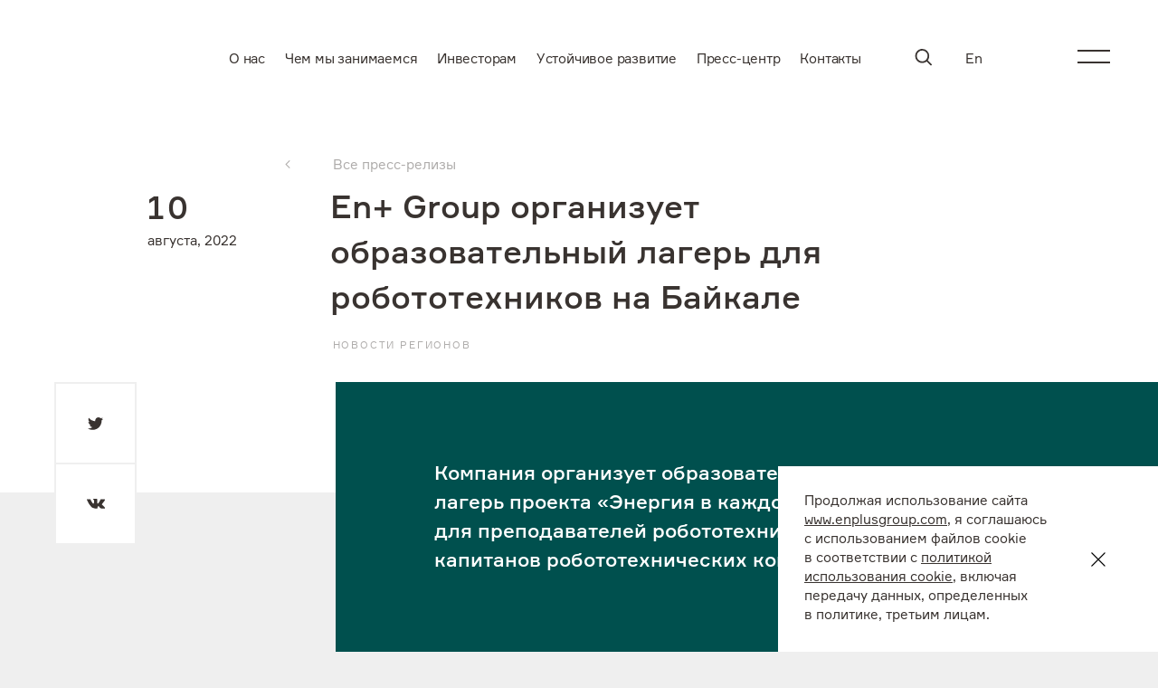

--- FILE ---
content_type: text/html; charset=UTF-8
request_url: https://enplusgroup.com/ru/media/news/regional-news/en-group-organizuet-obrazovatelnyy-lager-dlya-robototekhnikov-na-baykale/
body_size: 16302
content:
<!doctype html>
<html lang="ru" class="animate-disabled "
      prefix="og: http://ogp.me/ns# fb: http://ogp.me/ns/fb#">
<head>

	<meta name="viewport"
	      content="width=device-width, user-scalable=no, initial-scale=1.0, maximum-scale=1.0, minimum-scale=1.0">
	<meta http-equiv="X-UA-Compatible" content="ie=edge">

	<link rel="apple-touch-icon" sizes="180x180" href="/favicon.ico">
	<link rel="mask-icon" href="/dist/safari-pinned-tab.svg" color="#5bbad5">
	<meta name="msapplication-TileColor" content="#ff941a">
	<meta name="msapplication-config" content="/dist/browserconfig.xml">
	<meta name="theme-color" content="#ffffff">

	<meta property="og:type" content="website">
	<meta property="og:site_name" content="EN+ Group">
	<meta property="og:title" content="En+ Group организует образовательный лагерь для робототехников на Байкале">
	<meta property="og:description" content="">
	<meta property="og:url" content="https://enplusgroup.com/ru/media/news/regional-news/en-group-organizuet-obrazovatelnyy-lager-dlya-robototekhnikov-na-baykale/">
	<meta property="og:locale" content="ru_RU">
	<meta property="og:image" content="https://enplusgroup.com/img/default.svg">

	<link href="/local/templates/main/styles.css?17268196358" type="text/css"  data-template-style="true"  rel="stylesheet" />
<link href="/local/templates/main/template_styles.css?1726819635207" type="text/css"  data-template-style="true"  rel="stylesheet" />
<link href="/dist/css/index.css?1706863448187495" type="text/css" rel="stylesheet"/><link href="/dist/css/components.css?1722478203469599" type="text/css" rel="stylesheet"/><link href="/dist/prog/app.css?16595757001761" type="text/css" rel="stylesheet"/><meta http-equiv="Content-Type" content="text/html; charset=UTF-8">


<meta name="description" content="Последние новости компании Эн+ на официальном сайте." />


	<title>En+ Group организует образовательный лагерь для робототехников на Байкале</title>
</head>
<body class=" green-theme">

<div id="panel"></div>

	
                
<header class="header header--black"  data-burger-theme="transparent">

    
    <button class="burger burger-btn burger-btn--transparent" aria-label="Menu">
    <span></span>
</button>

    <div class="header__navigation container">

                    <div class="logo">
        <a class="logo__link"  href="/ru/" title="En+ Group" aria-label="Logo">
        <?xml version="1.0" encoding="UTF-8" standalone="no"?>
<!-- Created with Inkscape (http://www.inkscape.org/) -->

<svg
   version="1.1"
   id="svg2"
   width="122.25333"
   height="56.906666"
   viewBox="0 0 122.25333 56.906666"
   sodipodi:docname="EN+_Logo_Rus.eps"
   xmlns:inkscape="http://www.inkscape.org/namespaces/inkscape"
   xmlns:sodipodi="http://sodipodi.sourceforge.net/DTD/sodipodi-0.dtd"
   xmlns="http://www.w3.org/2000/svg"
   xmlns:svg="http://www.w3.org/2000/svg">
  <defs
     id="defs6" />
  <sodipodi:namedview
     id="namedview4"
     pagecolor="#ffffff"
     bordercolor="#000000"
     borderopacity="0.25"
     inkscape:showpageshadow="2"
     inkscape:pageopacity="0.0"
     inkscape:pagecheckerboard="0"
     inkscape:deskcolor="#d1d1d1" />
  <g
     id="g8"
     inkscape:groupmode="layer"
     inkscape:label="ink_ext_XXXXXX"
     transform="matrix(1.3333333,0,0,-1.3333333,0,56.906667)">
    <g
       id="g10"
       transform="scale(0.1)">
      <path
         d="m 789.691,254.754 c -24.367,0 -44.871,20.504 -44.871,44.871 v 127.16 h -29.605 v -127.16 c 0,-24.367 -20.508,-44.871 -44.871,-44.871 h -127.16 v -29.606 h 127.16 c 24.363,0 44.871,-20.503 44.871,-44.871 V 53.1172 H 744.82 V 180.277 c 0,24.368 20.504,44.871 44.871,44.871 h 127.161 v 29.606 H 789.691"
         style="fill-opacity:1;fill-rule:nonzero;stroke:none"
         fill="#fff"
         id="path12" />
      <path
         d="M 131.871,254.715 H 0 v -38.672 h 165.246 c 6.613,0 12.867,-7.09 12.867,-14.582 l -0.066,-54.77 H 27.2344 V 108.02 L 178.113,107.941 V 53.25 c 0,-7.4922 -6.25,-14.5781 -12.859,-14.5781 L 0,38.6719 V 0 h 131.871 c 49.535,0 88.34,38.0508 88.34,86.6289 v 81.4571 c 0,48.578 -38.805,86.629 -88.34,86.629"
         style="fill-opacity:1;fill-rule:nonzero;stroke:none"
         fill="#fff"
         id="path14" />
      <path
         d="M 449.551,254.715 V 146.445 H 297.375 v 108.27 H 255.777 V 0 h 41.598 V 108.234 H 449.551 V 0 h 41.597 v 254.715 h -41.597"
         style="fill-opacity:1;fill-rule:nonzero;stroke:none"
         fill="#fff"
         id="path16" />
    </g>
  </g>
</svg>
    </a>
    </div>
        
                    <nav class="main-nav">
	<ul class="nav list">

								
			<li class="nav__item">
				
  
        <a href="/ru/company/" class="link  "  >
                    <span class="link__text  underline" >О нас</span>
        
            </a>
    
			</li>

								
			<li class="nav__item">
				
  
        <a href="/ru/what-we-do/" class="link  "  >
                    <span class="link__text  underline" >Чем мы занимаемся</span>
        
            </a>
    
			</li>

								
			<li class="nav__item">
				
  
        <a href="/ru/investors/" class="link  "  >
                    <span class="link__text  underline" >Инвесторам</span>
        
            </a>
    
			</li>

								
			<li class="nav__item">
				
  
        <a href="/ru/sustainability/" class="link  "  >
                    <span class="link__text  underline" >Устойчивое развитие</span>
        
            </a>
    
			</li>

								
			<li class="nav__item">
				
  
        <a href="/ru/media/" class="link  "  >
                    <span class="link__text  underline" >Пресс-центр</span>
        
            </a>
    
			</li>

								
			<li class="nav__item">
				
  
        <a href="/ru/contacts/" class="link  "  >
                    <span class="link__text  underline" >Контакты</span>
        
            </a>
    
			</li>

		
	</ul>
</nav>
        
                    <div class="search search-btn">
    <form action="/ru/search/" method="get" >
                    	<div class="text-input">
			<label class="text-input__label" for="q">Поиск</label>
	
	<input class="text-input__input" type="text" id="q" name="q" placeholder="Поиск"          >
	
</div>
            </form>
    <button class="search--button" aria-label="Search">
        <svg width="23" height="23" viewBox="0 0 23 23" fill="none" xmlns="http://www.w3.org/2000/svg">
  <path fill-rule="evenodd" clip-rule="evenodd" d="M17.556 15.333l5 5a1.074 1.074 0 010 1.556 1.2 1.2 0 01-.777.333A1.2 1.2 0 0121 21.89l-5-5c-1.667 1.222-3.667 2-5.89 2A9.436 9.436 0 01.668 9.444 9.437 9.437 0 0110.112 0a9.437 9.437 0 019.444 9.444c0 2.223-.777 4.334-2 5.89zm-7.445-13.11c-4 0-7.222 3.221-7.222 7.221s3.222 7.223 7.223 7.223c2 0 3.777-.778 5.11-2.111a7.133 7.133 0 002.112-5.112c0-4-3.223-7.222-7.223-7.222z" fill="currentColor"/>
</svg>
    </button>
    <button class="search--close" aria-label="Close">
        <svg width="34" height="34" viewBox="0 0 34 34" fill="none" xmlns="http://www.w3.org/2000/svg">
  <path d="M22.657 11.343c.424.424.424.99 0 1.414L18.414 17l4.243 4.243c.424.424.424.99 0 1.414-.424.424-.99.424-1.414 0L17 18.414l-4.243 4.243c-.424.424-.99.424-1.414 0-.424-.424-.424-.99 0-1.414L15.586 17l-4.243-4.243c-.424-.424-.424-.99 0-1.414.424-.424.99-.424 1.414 0L17 15.586l4.243-4.243c.424-.424.99-.424 1.414 0z" fill="currentColor"/>
</svg>
    </button>

    <button class="search--submit" aria-label="Submit">
        <svg class="arrow-svg" width="16" height="16" fill="none" xmlns="http://www.w3.org/2000/svg">
  <path fill-rule="evenodd" clip-rule="evenodd" d="M13.333 7.998a.665.665 0 00-.202-.476l-4.66-4.66a.667.667 0 10-.943.943l3.529 3.528H3.333a.667.667 0 000 1.334h7.724l-3.529 3.528a.667.667 0 10.943.943l4.667-4.667a.664.664 0 00.195-.47V8v-.002z" fill="#fff"/>
</svg>
    </button>
</div>
        
                    <div class="lang-btn">
    <a class="language" href="/en/media/news/regional-news/en-group-organizuet-obrazovatelnyy-lager-dlya-robototekhnikov-na-baykale/?from=ru" aria-label="En">En</a>
</div>

        
    </div>

            <div class="menu-background">
    <div class="container menu ">

        <div class="menu__inner">
            <div class="menu__navigation">

                                    <div class="logo">
        <a class="logo__link"  href="/ru/" title="En+ Group" aria-label="Logo">
        <?xml version="1.0" encoding="UTF-8" standalone="no"?>
<!-- Created with Inkscape (http://www.inkscape.org/) -->

<svg
   version="1.1"
   id="svg2"
   width="122.25333"
   height="56.906666"
   viewBox="0 0 122.25333 56.906666"
   sodipodi:docname="EN+_Logo_Rus.eps"
   xmlns:inkscape="http://www.inkscape.org/namespaces/inkscape"
   xmlns:sodipodi="http://sodipodi.sourceforge.net/DTD/sodipodi-0.dtd"
   xmlns="http://www.w3.org/2000/svg"
   xmlns:svg="http://www.w3.org/2000/svg">
  <defs
     id="defs6" />
  <sodipodi:namedview
     id="namedview4"
     pagecolor="#ffffff"
     bordercolor="#000000"
     borderopacity="0.25"
     inkscape:showpageshadow="2"
     inkscape:pageopacity="0.0"
     inkscape:pagecheckerboard="0"
     inkscape:deskcolor="#d1d1d1" />
  <g
     id="g8"
     inkscape:groupmode="layer"
     inkscape:label="ink_ext_XXXXXX"
     transform="matrix(1.3333333,0,0,-1.3333333,0,56.906667)">
    <g
       id="g10"
       transform="scale(0.1)">
      <path
         d="m 789.691,254.754 c -24.367,0 -44.871,20.504 -44.871,44.871 v 127.16 h -29.605 v -127.16 c 0,-24.367 -20.508,-44.871 -44.871,-44.871 h -127.16 v -29.606 h 127.16 c 24.363,0 44.871,-20.503 44.871,-44.871 V 53.1172 H 744.82 V 180.277 c 0,24.368 20.504,44.871 44.871,44.871 h 127.161 v 29.606 H 789.691"
         style="fill-opacity:1;fill-rule:nonzero;stroke:none"
         fill="#fff"
         id="path12" />
      <path
         d="M 131.871,254.715 H 0 v -38.672 h 165.246 c 6.613,0 12.867,-7.09 12.867,-14.582 l -0.066,-54.77 H 27.2344 V 108.02 L 178.113,107.941 V 53.25 c 0,-7.4922 -6.25,-14.5781 -12.859,-14.5781 L 0,38.6719 V 0 h 131.871 c 49.535,0 88.34,38.0508 88.34,86.6289 v 81.4571 c 0,48.578 -38.805,86.629 -88.34,86.629"
         style="fill-opacity:1;fill-rule:nonzero;stroke:none"
         fill="#fff"
         id="path14" />
      <path
         d="M 449.551,254.715 V 146.445 H 297.375 v 108.27 H 255.777 V 0 h 41.598 V 108.234 H 449.551 V 0 h 41.597 v 254.715 h -41.597"
         style="fill-opacity:1;fill-rule:nonzero;stroke:none"
         fill="#fff"
         id="path16" />
    </g>
  </g>
</svg>
    </a>
    </div>
                
                                    <div class="search search-btn">
    <form action="/ru/search/" method="get" >
                    	<div class="text-input text-input--white">
			<label class="text-input__label" for="q">Поиск</label>
	
	<input class="text-input__input" type="text" id="q" name="q" placeholder=""          >
	
</div>
            </form>
    <button class="search--button" aria-label="Search">
        <svg width="23" height="23" viewBox="0 0 23 23" fill="none" xmlns="http://www.w3.org/2000/svg">
  <path fill-rule="evenodd" clip-rule="evenodd" d="M17.556 15.333l5 5a1.074 1.074 0 010 1.556 1.2 1.2 0 01-.777.333A1.2 1.2 0 0121 21.89l-5-5c-1.667 1.222-3.667 2-5.89 2A9.436 9.436 0 01.668 9.444 9.437 9.437 0 0110.112 0a9.437 9.437 0 019.444 9.444c0 2.223-.777 4.334-2 5.89zm-7.445-13.11c-4 0-7.222 3.221-7.222 7.221s3.222 7.223 7.223 7.223c2 0 3.777-.778 5.11-2.111a7.133 7.133 0 002.112-5.112c0-4-3.223-7.222-7.223-7.222z" fill="currentColor"/>
</svg>
    </button>
    <button class="search--close" aria-label="Close">
        <svg width="34" height="34" viewBox="0 0 34 34" fill="none" xmlns="http://www.w3.org/2000/svg">
  <path d="M22.657 11.343c.424.424.424.99 0 1.414L18.414 17l4.243 4.243c.424.424.424.99 0 1.414-.424.424-.99.424-1.414 0L17 18.414l-4.243 4.243c-.424.424-.99.424-1.414 0-.424-.424-.424-.99 0-1.414L15.586 17l-4.243-4.243c-.424-.424-.424-.99 0-1.414.424-.424.99-.424 1.414 0L17 15.586l4.243-4.243c.424-.424.99-.424 1.414 0z" fill="currentColor"/>
</svg>
    </button>

    <button class="search--submit" aria-label="Submit">
        <svg class="arrow-svg" width="16" height="16" fill="none" xmlns="http://www.w3.org/2000/svg">
  <path fill-rule="evenodd" clip-rule="evenodd" d="M13.333 7.998a.665.665 0 00-.202-.476l-4.66-4.66a.667.667 0 10-.943.943l3.529 3.528H3.333a.667.667 0 000 1.334h7.724l-3.529 3.528a.667.667 0 10.943.943l4.667-4.667a.664.664 0 00.195-.47V8v-.002z" fill="#fff"/>
</svg>
    </button>
</div>
                
                                    <div class="lang-btn">
    <a class="language" href="/en/media/news/regional-news/en-group-organizuet-obrazovatelnyy-lager-dlya-robototekhnikov-na-baykale/?from=ru" aria-label="En">En</a>
</div>

                
            </div>

            <div class="menu__main">

                                    <nav class="menu-nav">
	<ul class="nav nav--opened list">

					<li class="nav__item ">
				<a  href="/ru/company/"  data-text-anim="data-text-anim">О нас</a>

				<button class="nav__close" aria-label="close"></button>

				
					<ul class="nav__submenu list">

						
							<li>
								<a class="underline "  href="/ru/company/glance/"  data-text-anim="data-text-anim" >Вкратце об Эн+</a>
							</li>

						
							<li>
								<a class="underline "  href="/ru/company/glance/carbon-clarity/"  data-text-anim="data-text-anim" >О выбросах начистоту</a>
							</li>

						
							<li>
								<a class="underline "  href="/ru/company/glance/baikal/"  data-text-anim="data-text-anim" >Защитники Байкала</a>
							</li>

						
							<li>
								<a class="underline "  href="/ru/company/strategy/"  data-text-anim="data-text-anim" >Стратегия</a>
							</li>

						
							<li>
								<a class="underline "  href="/ru/company/business-model/"  data-text-anim="data-text-anim" >Бизнес-модель</a>
							</li>

						
							<li>
								<a class="underline "  href="/ru/map/"  data-text-anim="data-text-anim" >География активов</a>
							</li>

						
							<li>
								<a class="underline "  href="/ru/company/corporate-governance/"  data-text-anim="data-text-anim" >Корпоративное управление</a>
							</li>

						
							<li>
								<a class="underline "  href="https://career.enplusrusal.ru/main"  data-text-anim="data-text-anim" >Карьера в компании</a>
							</li>

						
							<li>
								<a class="underline "  href="/ru/company/tendery/"  data-text-anim="data-text-anim" >Тендеры</a>
							</li>

						
					</ul>
							</li>

					<li class="nav__item ">
				<a  href="/ru/what-we-do/"  data-text-anim="data-text-anim">Чем мы занимаемся</a>

				<button class="nav__close" aria-label="close"></button>

				
					<ul class="nav__submenu list">

						
							<li>
								<a class="underline "  href="/ru/what-we-do/metals-segment/"  data-text-anim="data-text-anim" >Металлургический сегмент</a>
							</li>

						
							<li>
								<a class="underline "  href="/ru/what-we-do/power-segment/"  data-text-anim="data-text-anim" >Энергетический сегмент</a>
							</li>

						
							<li>
								<a class="underline "  href="/ru/what-we-do/projects/"  data-text-anim="data-text-anim" >Проекты развития</a>
							</li>

						
							<li>
								<a class="underline "  href="/ru/what-we-do/metals-segment/allow/"  data-text-anim="data-text-anim" >Allow</a>
							</li>

						
							<li>
								<a class="underline "  href="/ru/what-we-do/metals-segment/aluminium/"  data-text-anim="data-text-anim" >Как создается алюминий</a>
							</li>

						
							<li>
								<a class="underline "  href="/ru/what-we-do/power-segment/hydropower/"  data-text-anim="data-text-anim" >Как создается гидроэнергия</a>
							</li>

						
							<li>
								<a class="underline "  href="/ru/what-we-do/professionalitet/"  data-text-anim="data-text-anim" >Профессионалитет</a>
							</li>

						
					</ul>
							</li>

					<li class="nav__item ">
				<a  href="/ru/investors/"  data-text-anim="data-text-anim">Инвесторам</a>

				<button class="nav__close" aria-label="close"></button>

				
					<ul class="nav__submenu list">

						
							<li>
								<a class="underline "  href="/ru/investors/why/"  data-text-anim="data-text-anim" >Почему инвестировать в Эн+</a>
							</li>

						
							<li>
								<a class="underline "  href="/ru/investors/key-figures/"  data-text-anim="data-text-anim" >Ключевые цифры</a>
							</li>

						
							<li>
								<a class="underline "  href="/ru/investors/results-and-disclosure/"  data-text-anim="data-text-anim" >Отчеты и результаты</a>
							</li>

						
							<li>
								<a class="underline "  href="/ru/investors/shareholders/"  data-text-anim="data-text-anim" >Информация для акционеров</a>
							</li>

						
							<li>
								<a class="underline "  href="/ru/investors/regulatory-news/"  data-text-anim="data-text-anim" >Раскрытие информации</a>
							</li>

						
							<li>
								<a class="underline "  href="/ru/investors/other-regulatory-disclosures/"  data-text-anim="data-text-anim" >Иные регуляторные раскрытия</a>
							</li>

						
							<li>
								<a class="underline "  href="/ru/investors/to-insiders/"  data-text-anim="data-text-anim" >Перечень инсайдерской информации</a>
							</li>

						
							<li>
								<a class="underline "  href="/ru/investors/tools/"  data-text-anim="data-text-anim" >Инструменты для инвесторов</a>
							</li>

						
							<li>
								<a class="underline "  href="/ru/investors/esg/"  data-text-anim="data-text-anim" >Для ESG инвесторов</a>
							</li>

						
							<li>
								<a class="underline "  href="/ru/investors/virtualsite/"  data-text-anim="data-text-anim" >Прочие материалы</a>
							</li>

						
							<li>
								<a class="underline "  href="/ru/investors/ir/"  data-text-anim="data-text-anim" >IR контакты</a>
							</li>

						
					</ul>
							</li>

					<li class="nav__item ">
				<a  href="/ru/sustainability/"  data-text-anim="data-text-anim">Устойчивое развитие</a>

				<button class="nav__close" aria-label="close"></button>

				
					<ul class="nav__submenu list">

						
							<li>
								<a class="underline "  href="/ru/sustainability/environment/"  data-text-anim="data-text-anim" >Охрана окружающей среды</a>
							</li>

						
							<li>
								<a class="underline "  href="/ru/sustainability/people/"  data-text-anim="data-text-anim" >Персонал</a>
							</li>

						
							<li>
								<a class="underline "  href="/ru/sustainability/health-and-safety/"  data-text-anim="data-text-anim" >Охрана труда и промышленная безопасность</a>
							</li>

						
							<li>
								<a class="underline "  href="/ru/sustainability/communities/"  data-text-anim="data-text-anim" >Местные сообщества</a>
							</li>

						
							<li>
								<a class="underline "  href="/ru/sustainability/ethics/"  data-text-anim="data-text-anim" >Бизнес этика и комплаенс</a>
							</li>

						
							<li>
								<a class="underline "  href="/ru/sustainability/innovations/"  data-text-anim="data-text-anim" >Инновации</a>
							</li>

						
							<li>
								<a class="underline "  href="/ru/sustainability/partnerships/"  data-text-anim="data-text-anim" >Партнерства</a>
							</li>

						
							<li>
								<a class="underline "  href="/ru/sustainability/un-sdgs/"  data-text-anim="data-text-anim" >Цели устойчивого развития ООН</a>
							</li>

						
							<li>
								<a class="underline "  href="/ru/sustainability/sustainability-report/"  data-text-anim="data-text-anim" >Отчет об устойчивом развитии</a>
							</li>

						
							<li>
								<a class="underline "  href="/ru/sustainability/esg-policies/"  data-text-anim="data-text-anim" >ESG-политики</a>
							</li>

						
					</ul>
							</li>

					<li class="nav__item ">
				<a  href="/ru/media/"  data-text-anim="data-text-anim">Пресс-центр</a>

				<button class="nav__close" aria-label="close"></button>

				
					<ul class="nav__submenu list">

						
							<li>
								<a class="underline "  href="/ru/media/news/press/"  data-text-anim="data-text-anim" >Новости</a>
							</li>

						
					</ul>
							</li>

					<li class="nav__item ">
				<a  href="/ru/contacts/"  data-text-anim="data-text-anim">Контакты</a>

				<button class="nav__close" aria-label="close"></button>

							</li>

		
	</ul>
</nav>
                
                                    <p class="nav-description"
                    data-text-anim="data-text-anim">Ведущий вертикально-интегрированный производитель алюминия и электроэнергии</p>
                
            </div>


            <div class="menu__footer">
                <div class="subscribe-wrapper">
                                            <div class="subscribe">
            
                                        
            <button type="button"
                class="btn subscribe__toggle         "
                                                                            >
                                        <span class="btn__text">Подписаться</span>
                    </button>
    
    

    <div class="subscribe__wrap">
        <div class="subscribe__inner">
            <button class="subscribe__close" type="button" aria-label="close">
                <svg width="21" height="21" viewBox="0 0 21 21" fill="none" xmlns="http://www.w3.org/2000/svg">
<path fill-rule="evenodd" clip-rule="evenodd" d="M9.26561 10.3263L0.25 1.31066L1.31066 0.25L10.3263 9.26561L19.3419 0.25L20.4025 1.31066L11.3869 10.3263L20.4025 19.3419L19.3419 20.4025L10.3263 11.3869L1.31066 20.4025L0.25 19.3419L9.26561 10.3263Z" fill="#393330"/>
</svg>
            </button>

                            <p class="page-footer__title">Выберите темы, которые вас интересуют</p>
            

            <form action=""  data-subscribe-form >

                <input type="hidden" name="sessid" id="sessid_1" value="a325cb90370bf3764df8a1fc06e58cc1" /><input name="site_id" type="hidden" value="s1">

                <div class="subscribe__row">
                                            <div class="subscribe__fields">
                                                            <div class="subscribe__field ">
                                    	<div class="text-input text-input--white">
			<label for="email_0O1" class="text-input__label visually-hidden">email</label>
	
	<input class="text-input__input js-mask-email subscribe__input" type="email" id="email_0O1" name="email" placeholder="Ваш email"    data-pristine-email-message=""     required data-pristine-required-message=""     >
	
</div>
                                </div>
                                                            <div class="subscribe__field ">
                                    	<div class="custom-select  custom-select--subscribe   custom-select--white ">
                    <label for="footer-subscribe-topics_0O1" class="custom-select__label visually-hidden">footer-subscribe-topics_0O1</label>
        <select class="custom-select__select custom-select__select--multy"
            name="rubrics[]"
            id="footer-subscribe-topics_0O1"
        

                    data-placeholder="Выберите вариант"
                            data-placeholder-multiple="Выберите темы,Выбрана __count__ тема,Выбрано __count__ темы"
        
                                        >

                    <option value="8"
                                            >
                Новости
            </option>
                    <option value="9"
                                            >
                Раскрытие информации
            </option>
            </select>
</div>
                                </div>
                                                            <div class="subscribe__field subscribe__field--agreement">
                                    	<div class="checkbox  checkbox--white ">
	<input class="visually-hidden"
        type="checkbox"
        name="agreement"
        id="agreement_0O1"
                    required data-pristine-required-message=""
                        >
	<label class="checkbox__label subscribe__checkbox-label" for="agreement_0O1">Я согласен на обработку моих персональных данных</label>
</div>

                                </div>
                                                    </div>
                    
                                            <div class="subscribe__submit">
                            
	
	
			
                                        
            <button type="submit"
                class="btn  btn--false      btn--underline  "
                                                                            >
                                        <span class="btn__text underline">Подписаться</span>
                    </button>
    
	                        </div>
                                    </div>


                                    <div class="modal-message closed" data-popup-message data-success-message>
    <button type="button" class="modal-message__close"><svg width="27" height="27" viewBox="0 0 27 27" fill="none" xmlns="http://www.w3.org/2000/svg">
<path fill-rule="evenodd" clip-rule="evenodd" d="M12.0208 13.435L0.707107 2.12132C0.316582 1.7308 0.316583 1.09763 0.707107 0.707107C1.09763 0.316583 1.7308 0.316583 2.12132 0.707107L13.435 12.0208L24.7487 0.707107C25.1393 0.316582 25.7724 0.316583 26.163 0.707107C26.5535 1.09763 26.5535 1.7308 26.163 2.12132L14.8492 13.435L26.163 24.7487C26.5535 25.1393 26.5535 25.7724 26.163 26.163C25.7724 26.5535 25.1393 26.5535 24.7487 26.163L13.435 14.8492L2.12132 26.163C1.7308 26.5535 1.09763 26.5535 0.707107 26.163C0.316582 25.7724 0.316583 25.1393 0.707107 24.7487L12.0208 13.435Z"/>
</svg>
</button>
    <div class="key-factor">
        <div class="key-factor__wrapper">
            <p class="key-factor__value" data-heading data-col="1">Спасибо!</p>
        </div>
        <p class="key-factor__text" data-text data-col="2">Вы подписались на рассылку</p>
    </div>
</div>
                
                                    <div class="modal-message closed" data-popup-message data-error-message>
    <button type="button" class="modal-message__close"><svg width="27" height="27" viewBox="0 0 27 27" fill="none" xmlns="http://www.w3.org/2000/svg">
<path fill-rule="evenodd" clip-rule="evenodd" d="M12.0208 13.435L0.707107 2.12132C0.316582 1.7308 0.316583 1.09763 0.707107 0.707107C1.09763 0.316583 1.7308 0.316583 2.12132 0.707107L13.435 12.0208L24.7487 0.707107C25.1393 0.316582 25.7724 0.316583 26.163 0.707107C26.5535 1.09763 26.5535 1.7308 26.163 2.12132L14.8492 13.435L26.163 24.7487C26.5535 25.1393 26.5535 25.7724 26.163 26.163C25.7724 26.5535 25.1393 26.5535 24.7487 26.163L13.435 14.8492L2.12132 26.163C1.7308 26.5535 1.09763 26.5535 0.707107 26.163C0.316582 25.7724 0.316583 25.1393 0.707107 24.7487L12.0208 13.435Z"/>
</svg>
</button>
    <div class="key-factor">
        <div class="key-factor__wrapper">
            <p class="key-factor__value" data-heading data-col="1">Ошибка</p>
        </div>
        <p class="key-factor__text" data-text data-col="2">Скорректируйте данные и повторите попытку</p>
    </div>
</div>
                            </form>
        </div>
    </div>
</div>
                    
                                            <div class="social page-footer__social">
    <ul class="social__list">
                    <li class="social__item">
                
  
        <a href="https://vk.com/enplusgroup" class="link  "  >
                    <span class="link__text  underline" >VK</span>
        
            </a>
    
            </li>
                    <li class="social__item">
                
  
        <a href="https://ok.ru/group/63132437184681" class="link  "  >
                    <span class="link__text  underline" >OK</span>
        
            </a>
    
            </li>
                    <li class="social__item">
                
  
        <a href="https://t.me/enplusgroup" class="link  "  >
                    <span class="link__text  underline" >Telegram</span>
        
            </a>
    
            </li>
                    <li class="social__item">
                
  
        <a href="https://www.youtube.com/user/TheEnplus" class="link  "  >
                    <span class="link__text  underline" >Youtube</span>
        
            </a>
    
            </li>
            </ul>
</div>
                                    </div>
            </div>
        </div>
    </div>
</div>
    
            <button class="button button--scroll" aria-label="Прокрутите вниз"></button>
    
</header>

<main>

      
    <section class="intro intro--simple">

                    
	

<div class="intro-banner intro-banner--factors" data-burger-theme="transparent">
	<div class="container">
		<div class="grid intro-banner__wrapper ">

							<div class="intro-info grid__col grid__col--10">

    <div data-ajax-replace-content="breadcrumbs">
                        <div class="breadcrumbs">
                    <div class="breadcrumbs__item ">

                                    <span class="breadcrumbs__arrow"><svg xmlns="http://www.w3.org/2000/svg" viewBox="0 0 4.56 7.71" width="6" height="9" fill="#2e3134">
    <path d="M3.85,7.71,4.56,7,1.41,3.85,4.56.71,3.85,0,0,3.85Z"/>
</svg></span>
                
                <a  href="/ru/media/news/"  class="breadcrumbs__link">Все пресс-релизы</a>
            </div>
            </div>
            </div>

    <div class="intro-info__title">
        <h1 class="heading heading--h2">En+ Group организует образовательный лагерь для робототехников на Байкале</h1>
    </div>

    
            <p class="intro-info__heading_secondary">Новости регионов</p>
    
    
</div>
			
			
                            
                
<div class="factor " >
	
	<p class="factor__first-raw">
		
		
        			<span class="factor__value" data-value="10"  data-num-anim  >
				10
			</span>
		
		
	</p>
			<p class="factor__text"  >
			августа, 2022
		</p>
		</div>
			
		</div>
	</div>
</div>
        
        
    </section>

  
<div data-sticky-container class="mb-6">
            <div data-sticky class="d-lg-none article-share">
            <div class="ya-share2" data-services="twitter,facebook,vkontakte,linkedin" data-direction="vertical" data-title=""></div>
        </div>
    
                
<section class="accent-text accent-text--top ">
    <div class="accent-text__bg">
        
                    <div class="container accent-text__wrapper">
                <p data-aos='custom'>Компания организует образовательный лагерь проекта «Энергия в каждой капле» для преподавателей робототехники и капитанов робототехнических команд.</p>
            </div>
        
    </div>
</section>
    
    <div class="pt-6">
        
<div class="user-text__wrapper ">

    <div class="user-text" >

        
            <p>
	<span style="font-size: 1rem;">Компания En+ Group (LSE: ENPL; MOEX: ENPG), ведущий вертикально интегрированный производитель низкоуглеродного алюминия и возобновляемой электроэнергии, организует образовательный лагерь проекта «Энергия в каждой капле» для преподавателей робототехники и капитанов робототехнических команд. Мероприятие пройдет на Байкале на базе отеля-кемпинга «Данко» 18-23 августа 2022 года. Всего в образовательной программе примут участие 60 человек. Участие в проекте бесплатное.</span>
</p>
<p>
	 Среди зарегистрированных участников — образовательные учреждения из Иркутской области (Иркутск, Братск, Усть-Илимск, Ангарск, Слюдянка, Бохан, Укыр), Красноярского края (Красноярск, Дивногорск), Челябинской области (Миасс, Сатка), Московской области (Пушкино, Королев), а также Нижнего Новгорода, Улан-Удэ, Омска и Екатеринбурга. Их ждут тренинги, мастер-классы, образовательные игры, проектная деятельность и соревнования по робототехнике. Отметим, что в этом году экспертами и сотрудниками компании En+ Group были разработаны регламенты соревнований «Энергия в действии» для учащихся в трех возрастных категориях от 9 до 18 лет. Участникам соревнований необходимо будет выполнить задания на игровом полигоне, разработать инновационный проект по гидроэнергетике, ответить на вопросы и решить задачи, связанные со строительством и работой ГЭС. Показать свои знания и умения юные робототехники смогут на главном сибирском робототехническом фестивале «РобоСиб», который планируется в январе 2023 года.
</p>
<p>
 <b>Вера Курочкина, заместитель генерального директора En+ Group,</b>&nbsp;отметила:
</p>
<p>
	<span style="font-size: 1rem;"><i>«Лагерь проекта «Энергия в каждой капле» — это часть комплексной программы En+ Group по развитию образования в регионах России. Наше особое внимание нацелено на &nbsp;молодое, подрастающее поколение, тех, кому развивать наши регионы и предприятия, работающие в них. Важно, чтобы уже в школе у ребят формировался интерес к будущей профессии, образованию, желание развиваться и добиваться результатов, ставить перед собой амбициозные задачи и решать их. На наших предприятиях возможностей для увлеченных специалистов — робототехников много и мы будем рады, если они присоединятся к нашей команде».&nbsp;&nbsp;</i></span>
</p>
<p>
	 En+ Group поддерживает занятия робототехникой среди школьников и студентов с 2012 года. Компания запустила учебно-методический курс для школьников 5-9 классов «Энергия в каждой капле», который направлен на изучение принципов работы гидроэлектростанций. Находясь у себя в школе, ребята смогут смоделировать&nbsp;цепочку событий от строительства ГЭС до подачи электричества в жилые дома. Прототипом для создания визуальных материалов стали гидроэлектростанции Ангаро-Енисейского каскада. В процессе обучения начинающие робототехники смогут оценить важность электроэнергетического сектора — как для каждого отдельного жителя страны, так и для функционирования инфраструктурных и промышленных объектов.
</p>
<p>
	 &nbsp;
</p>
<p>
	 &nbsp;
</p>

        
    </div>

</div>

        
        
        
            </div>
</div>



  <div class="d-none d-lg-block article-share">
    <div class="container">
      <div class="ya-share2" data-services="twitter,facebook,vkontakte,linkedin" data-direction="vertical" data-title=""></div>
    </div>
  </div>


    



<section class="cards-section  container">

			<h2 class="cards-section__heading">Новости</h2>
	
	
	
		<div class="cards-section__cards ">

			
				
        
    
        
    <div class="cards-row  swiper-container" >
        <div class="swiper-wrapper"data-ajax-content>

                    <div class="cards-row__card cards-row__card--press swiper-slide">
                    <a href="/ru/media/news/press/strategicheskiy-proekt-en-dlya-zabaykalya-i-buryatii-postroyat-tes-moshchnostyu-1-gvt/" class="press-card " >
			<div class="press-card__image image-mask hide" data-aos='custom'>
			            <img class="image is-lazy"
             src="[data-uri]"
             data-src="/img/default.svg"
             data-srcset="/img/default.svg"             alt="image"
                                    >
    		</div>
	
			<div class="press-card__text">

			
			<div class="press-card__desc">
				<p>Стратегический проект Эн+: для Забайкалья и Бурятии построят ТЭС мощностью 1 ГВт</p>
			</div>

			
				<p class="press-card__date">
					<time  datetime="1768510800" >16 янв 2026</time>
				</p>

			
		</div>
	</a>
            </div>
                    <div class="cards-row__card cards-row__card--press swiper-slide">
                    <a href="/ru/media/news/press/en-predstavila-pervyy-v-rossii-doklad-o-vklade-biznesa-v-sokhranenie-ekosistemy-baykala/" class="press-card " >
			<div class="press-card__image image-mask hide" data-aos='custom'>
			            <img class="image is-lazy"
             src="[data-uri]"
             data-src="/img/default.svg"
             data-srcset="/img/default.svg"             alt="image"
                                    >
    		</div>
	
			<div class="press-card__text">

			
			<div class="press-card__desc">
				<p>Эн+ представила первый в России доклад о вкладе бизнеса в сохранение экосистемы Байкала</p>
			</div>

			
				<p class="press-card__date">
					<time  datetime="1765400400" >11 дек 2025</time>
				</p>

			
		</div>
	</a>
            </div>
                    <div class="cards-row__card cards-row__card--press swiper-slide">
                    <a href="/ru/media/news/press/en-zapustila-v-irkutske-krupneyshiy-za-poslednie-polveka-proekt-v-sfere-teploenergetiki/" class="press-card " >
			<div class="press-card__image image-mask hide" data-aos='custom'>
			            <img class="image is-lazy"
             src="[data-uri]"
             data-src="/img/default.svg"
             data-srcset="/img/default.svg"             alt="image"
                                    >
    		</div>
	
			<div class="press-card__text">

			
			<div class="press-card__desc">
				<p>Эн+ запустила в Иркутске крупнейший за последние полвека проект в сфере теплоэнергетики</p>
			</div>

			
				<p class="press-card__date">
					<time  datetime="1762808400" >11 ноя 2025</time>
				</p>

			
		</div>
	</a>
            </div>
        
        </div>

            </div>


					</div>

	
			<div ></div>
	
</section>

</main><footer class="page-footer">
    <div class="container page-footer__container">
        <div class="page-footer__row page-footer__top">
                            <div class="logo">
        <a class="logo__link"  href="/ru/" title="En+ Group" aria-label="Logo">
        <?xml version="1.0" encoding="UTF-8" standalone="no"?>
<!-- Created with Inkscape (http://www.inkscape.org/) -->

<svg
   version="1.1"
   id="svg2"
   width="122.25333"
   height="56.906666"
   viewBox="0 0 122.25333 56.906666"
   sodipodi:docname="EN+_Logo_Rus.eps"
   xmlns:inkscape="http://www.inkscape.org/namespaces/inkscape"
   xmlns:sodipodi="http://sodipodi.sourceforge.net/DTD/sodipodi-0.dtd"
   xmlns="http://www.w3.org/2000/svg"
   xmlns:svg="http://www.w3.org/2000/svg">
  <defs
     id="defs6" />
  <sodipodi:namedview
     id="namedview4"
     pagecolor="#ffffff"
     bordercolor="#000000"
     borderopacity="0.25"
     inkscape:showpageshadow="2"
     inkscape:pageopacity="0.0"
     inkscape:pagecheckerboard="0"
     inkscape:deskcolor="#d1d1d1" />
  <g
     id="g8"
     inkscape:groupmode="layer"
     inkscape:label="ink_ext_XXXXXX"
     transform="matrix(1.3333333,0,0,-1.3333333,0,56.906667)">
    <g
       id="g10"
       transform="scale(0.1)">
      <path
         d="m 789.691,254.754 c -24.367,0 -44.871,20.504 -44.871,44.871 v 127.16 h -29.605 v -127.16 c 0,-24.367 -20.508,-44.871 -44.871,-44.871 h -127.16 v -29.606 h 127.16 c 24.363,0 44.871,-20.503 44.871,-44.871 V 53.1172 H 744.82 V 180.277 c 0,24.368 20.504,44.871 44.871,44.871 h 127.161 v 29.606 H 789.691"
         style="fill-opacity:1;fill-rule:nonzero;stroke:none"
         fill="#fff"
         id="path12" />
      <path
         d="M 131.871,254.715 H 0 v -38.672 h 165.246 c 6.613,0 12.867,-7.09 12.867,-14.582 l -0.066,-54.77 H 27.2344 V 108.02 L 178.113,107.941 V 53.25 c 0,-7.4922 -6.25,-14.5781 -12.859,-14.5781 L 0,38.6719 V 0 h 131.871 c 49.535,0 88.34,38.0508 88.34,86.6289 v 81.4571 c 0,48.578 -38.805,86.629 -88.34,86.629"
         style="fill-opacity:1;fill-rule:nonzero;stroke:none"
         fill="#fff"
         id="path14" />
      <path
         d="M 449.551,254.715 V 146.445 H 297.375 v 108.27 H 255.777 V 0 h 41.598 V 108.234 H 449.551 V 0 h 41.597 v 254.715 h -41.597"
         style="fill-opacity:1;fill-rule:nonzero;stroke:none"
         fill="#fff"
         id="path16" />
    </g>
  </g>
</svg>
    </a>
    </div>
            
                            <div class="page-footer__menu">
                    <ul class="small-menu">
            
        <li class="small-menu__item">
            
  
        <a href="/ru/company/" class="link   "  >
                    <span class="link__text  underline" >О нас</span>
        
            </a>
    
        </li>
            
        <li class="small-menu__item">
            
  
        <a href="/ru/what-we-do/" class="link   "  >
                    <span class="link__text  underline" >Чем мы занимаемся</span>
        
            </a>
    
        </li>
            
        <li class="small-menu__item">
            
  
        <a href="/ru/investors/" class="link   "  >
                    <span class="link__text  underline" >Инвесторам</span>
        
            </a>
    
        </li>
            
        <li class="small-menu__item">
            
  
        <a href="/ru/sustainability/" class="link   "  >
                    <span class="link__text  underline" >Устойчивое развитие</span>
        
            </a>
    
        </li>
            
        <li class="small-menu__item">
            
  
        <a href="/ru/media/" class="link   "  >
                    <span class="link__text  underline" >Пресс-центр</span>
        
            </a>
    
        </li>
            
        <li class="small-menu__item">
            
  
        <a href="/ru/contacts/" class="link   "  >
                    <span class="link__text  underline" >Контакты</span>
        
            </a>
    
        </li>
    </ul>
                </div>
            
            <div class="subscribe-wrapper">
                                    <div class="subscribe">
            
                                        
            <button type="button"
                class="btn subscribe__toggle         "
                                                                            >
                                        <span class="btn__text">Подписаться</span>
                    </button>
    
    

    <div class="subscribe__wrap">
        <div class="subscribe__inner">
            <button class="subscribe__close" type="button" aria-label="close">
                <svg width="21" height="21" viewBox="0 0 21 21" fill="none" xmlns="http://www.w3.org/2000/svg">
<path fill-rule="evenodd" clip-rule="evenodd" d="M9.26561 10.3263L0.25 1.31066L1.31066 0.25L10.3263 9.26561L19.3419 0.25L20.4025 1.31066L11.3869 10.3263L20.4025 19.3419L19.3419 20.4025L10.3263 11.3869L1.31066 20.4025L0.25 19.3419L9.26561 10.3263Z" fill="#393330"/>
</svg>
            </button>

                            <p class="page-footer__title">Выберите темы, которые вас интересуют</p>
            

            <form action=""  data-subscribe-form >

                <input type="hidden" name="sessid" id="sessid" value="a325cb90370bf3764df8a1fc06e58cc1" /><input name="site_id" type="hidden" value="s1">

                <div class="subscribe__row">
                                            <div class="subscribe__fields">
                                                            <div class="subscribe__field ">
                                    	<div class="text-input text-input--black">
			<label for="email_zDy" class="text-input__label visually-hidden">email</label>
	
	<input class="text-input__input js-mask-email subscribe__input" type="email" id="email_zDy" name="email" placeholder="Ваш email"    data-pristine-email-message=""     required data-pristine-required-message=""     >
	
</div>
                                </div>
                                                            <div class="subscribe__field ">
                                    	<div class="custom-select  custom-select--subscribe   custom-select--black ">
                    <label for="footer-subscribe-topics_zDy" class="custom-select__label visually-hidden">footer-subscribe-topics_zDy</label>
        <select class="custom-select__select custom-select__select--multy"
            name="rubrics[]"
            id="footer-subscribe-topics_zDy"
        

                    data-placeholder="Выберите вариант"
                            data-placeholder-multiple="Выберите темы,Выбрана __count__ тема,Выбрано __count__ темы"
        
                                        >

                    <option value="8"
                                            >
                Новости
            </option>
                    <option value="9"
                                            >
                Раскрытие информации
            </option>
            </select>
</div>
                                </div>
                                                            <div class="subscribe__field subscribe__field--agreement">
                                    	<div class="checkbox  checkbox--black ">
	<input class="visually-hidden"
        type="checkbox"
        name="agreement"
        id="agreement_zDy"
                    required data-pristine-required-message=""
                        >
	<label class="checkbox__label subscribe__checkbox-label" for="agreement_zDy">Я согласен на обработку моих персональных данных</label>
</div>

                                </div>
                                                    </div>
                    
                                            <div class="subscribe__submit">
                            
	
	
			
                                        
            <button type="submit"
                class="btn  btn--false      btn--underline  "
                                                                            >
                                        <span class="btn__text underline">Подписаться</span>
                    </button>
    
	                        </div>
                                    </div>


                                    <div class="modal-message closed" data-popup-message data-success-message>
    <button type="button" class="modal-message__close"><svg width="27" height="27" viewBox="0 0 27 27" fill="none" xmlns="http://www.w3.org/2000/svg">
<path fill-rule="evenodd" clip-rule="evenodd" d="M12.0208 13.435L0.707107 2.12132C0.316582 1.7308 0.316583 1.09763 0.707107 0.707107C1.09763 0.316583 1.7308 0.316583 2.12132 0.707107L13.435 12.0208L24.7487 0.707107C25.1393 0.316582 25.7724 0.316583 26.163 0.707107C26.5535 1.09763 26.5535 1.7308 26.163 2.12132L14.8492 13.435L26.163 24.7487C26.5535 25.1393 26.5535 25.7724 26.163 26.163C25.7724 26.5535 25.1393 26.5535 24.7487 26.163L13.435 14.8492L2.12132 26.163C1.7308 26.5535 1.09763 26.5535 0.707107 26.163C0.316582 25.7724 0.316583 25.1393 0.707107 24.7487L12.0208 13.435Z"/>
</svg>
</button>
    <div class="key-factor">
        <div class="key-factor__wrapper">
            <p class="key-factor__value" data-heading data-col="1">Спасибо!</p>
        </div>
        <p class="key-factor__text" data-text data-col="2">Вы подписались на рассылку</p>
    </div>
</div>
                
                                    <div class="modal-message closed" data-popup-message data-error-message>
    <button type="button" class="modal-message__close"><svg width="27" height="27" viewBox="0 0 27 27" fill="none" xmlns="http://www.w3.org/2000/svg">
<path fill-rule="evenodd" clip-rule="evenodd" d="M12.0208 13.435L0.707107 2.12132C0.316582 1.7308 0.316583 1.09763 0.707107 0.707107C1.09763 0.316583 1.7308 0.316583 2.12132 0.707107L13.435 12.0208L24.7487 0.707107C25.1393 0.316582 25.7724 0.316583 26.163 0.707107C26.5535 1.09763 26.5535 1.7308 26.163 2.12132L14.8492 13.435L26.163 24.7487C26.5535 25.1393 26.5535 25.7724 26.163 26.163C25.7724 26.5535 25.1393 26.5535 24.7487 26.163L13.435 14.8492L2.12132 26.163C1.7308 26.5535 1.09763 26.5535 0.707107 26.163C0.316582 25.7724 0.316583 25.1393 0.707107 24.7487L12.0208 13.435Z"/>
</svg>
</button>
    <div class="key-factor">
        <div class="key-factor__wrapper">
            <p class="key-factor__value" data-heading data-col="1">Ошибка</p>
        </div>
        <p class="key-factor__text" data-text data-col="2">Скорректируйте данные и повторите попытку</p>
    </div>
</div>
                            </form>
        </div>
    </div>
</div>
                
                                    <div class="social page-footer__social">
    <ul class="social__list">
                    <li class="social__item">
                
  
        <a href="https://vk.com/enplusgroup" class="link  "  >
                    <span class="link__text  underline" >VK</span>
        
            </a>
    
            </li>
                    <li class="social__item">
                
  
        <a href="https://ok.ru/group/63132437184681" class="link  "  >
                    <span class="link__text  underline" >OK</span>
        
            </a>
    
            </li>
                    <li class="social__item">
                
  
        <a href="https://t.me/enplusgroup" class="link  "  >
                    <span class="link__text  underline" >Telegram</span>
        
            </a>
    
            </li>
                    <li class="social__item">
                
  
        <a href="https://www.youtube.com/user/TheEnplus" class="link  "  >
                    <span class="link__text  underline" >Youtube</span>
        
            </a>
    
            </li>
            </ul>
</div>
                            </div>
        </div>

        <div class="page-footer__row page-footer__bottom">
                            <p class="page-footer__copyright">Copyright © 2026 IPJSC EN+ GROUP</p>
            
                            <div class="page-footer__privacy-menu">
                    <ul class="privacy-menu">
            <li class="privacy-menu__item">
            <a class="privacy-menu__link" href="/ru/policy/">Политика приватности</a>
        </li>
            <li class="privacy-menu__item">
            <a class="privacy-menu__link" href="http://www.e-disclosure.ru/portal/company.aspx?id=37955">Раскрытие информации на странице ООО «Интерфакс-ЦРКИ»</a>
        </li>
    </ul>
                </div>
                        <div>

                                    <a class="page-footer__developer" href="http://uplab.ru" target="_blank">
                        <span>Сделано&nbsp;в</span>
                                                    <svg width="38" height="12" viewBox="0 0 38 12" fill="none" xmlns="http://www.w3.org/2000/svg">
<path d="M34.973 2.43243C34.1621 2.27027 33.3513 2.48649 32.5946 2.81081C32.5946 1.89189 32.5946 0.918919 32.5946 0C32.1621 0.0540541 31.7297 0.27027 31.4054 0.648649C30.973 1.18919 30.8108 1.89189 30.8108 2.59459C30.8108 4.97297 30.8108 7.2973 30.8108 9.67568C32 9.67568 33.1351 9.67568 34.3243 9.67568C35.0811 9.67568 35.8378 9.45946 36.4865 9.02703C37.0811 8.59459 37.5135 7.89189 37.6757 7.13514C37.8919 6.16216 37.8378 5.08108 37.3513 4.21622C36.9189 3.24324 36 2.59459 34.973 2.43243ZM36.1081 6.7027C36 7.2973 35.6757 7.89189 35.1351 8.16216C34.9189 8.27027 34.6486 8.32432 34.3784 8.32432C33.7838 8.32432 33.2432 8.32432 32.6486 8.32432C32.6486 6.86486 32.6486 5.35135 32.6486 3.89189C33.2432 3.89189 33.7838 3.89189 34.3784 3.89189C34.9189 3.89189 35.4594 4.21622 35.7297 4.64865C36.1621 5.18919 36.2162 6 36.1081 6.7027Z" />
<path d="M18.1081 1.51346C17.8919 1.94589 17.9459 2.43238 17.9459 2.91887C17.9459 5.13508 17.9459 9.67562 17.9459 9.67562H19.6216C19.6216 9.67562 19.6757 3.3513 19.6757 0.162109C18.973 0.324272 18.3784 0.810758 18.1081 1.51346Z" />
<path d="M4.7027 2.64878C4.7027 4.81094 4.7027 6.43256 4.7027 8.37851C4.32432 8.37851 3.89189 8.32446 3.51351 8.32446C3.02703 8.32446 2.54054 8.00013 2.27027 7.62175C1.94595 7.18932 1.83784 6.70284 1.83784 6.16229C1.83784 4.97311 1.83784 4.2704 1.83784 2.64878C1.24324 2.64878 0 2.64878 0 2.64878C0 2.64878 0 5.08121 0 6.32446C0 7.18932 0.216216 8.10824 0.864865 8.75689C1.51351 9.40554 2.43243 9.62175 3.35135 9.62175C4.37838 9.62175 5.45946 9.67581 6.48649 9.67581C6.48649 7.29743 6.48649 2.59473 6.48649 2.59473C6.48649 2.59473 5.2973 2.64878 4.7027 2.64878Z" />
<path d="M13.7297 2.81075C13.2432 2.59453 12.7027 2.64858 12.1621 2.64858C11.027 2.64858 9.94593 2.64858 8.81079 2.64858C8.81079 5.35129 8.81079 7.24318 8.81079 9.5675C8.81079 10.1621 8.9189 10.8107 9.24322 11.2972C9.51349 11.7297 10.054 11.9459 10.5405 11.9999C10.5405 11.1351 10.5405 10.2702 10.5405 9.40534C11.027 9.62156 11.5675 9.72967 12.1081 9.78372C12.973 9.83777 13.8919 9.5675 14.5405 8.97291C15.2432 8.37831 15.6757 7.51345 15.7838 6.64858C15.8919 5.89183 15.7838 5.08102 15.4594 4.37831C15.1351 3.67561 14.4865 3.08102 13.7297 2.81075ZM14.1081 6.43237C14.054 7.02696 13.7297 7.62156 13.2432 7.94588C12.973 8.1621 12.5946 8.27021 12.2703 8.27021C11.7297 8.27021 11.1892 8.27021 10.5946 8.27021C10.5946 6.81075 10.5946 5.29723 10.5946 3.83777C11.2432 3.83777 11.8919 3.83777 12.5405 3.83777C12.973 3.83777 13.4054 4.1621 13.6757 4.48642C14.054 5.08102 14.1621 5.78372 14.1081 6.43237Z" />
<path d="M25.189 2.54046C24.3242 2.54046 23.4593 2.75667 22.7566 3.29721C22.1079 3.83775 21.6755 4.64856 21.6215 5.51343C21.5134 6.4864 21.6755 7.45938 22.2161 8.27019C22.6485 8.91884 23.2971 9.35127 24.0539 9.56748C24.4323 9.67559 24.8106 9.72965 25.189 9.72965C26.3242 9.72965 28.5404 9.72965 28.5404 9.72965C28.5404 9.72965 28.5404 4.97289 28.5404 2.59451C27.4052 2.54046 26.3242 2.4864 25.189 2.54046ZM26.8106 8.27019C26.162 8.27019 25.5134 8.27019 24.9188 8.27019C24.3782 8.27019 23.8917 7.83775 23.6215 7.40532C23.2971 6.81073 23.2431 6.10802 23.3512 5.51343C23.4593 4.91884 23.7836 4.37829 24.3242 4.10802C24.5404 3.99992 24.8106 3.89181 25.135 3.89181C25.6755 3.89181 26.2701 3.89181 26.8106 3.89181C26.8106 5.35127 26.8106 6.81073 26.8106 8.27019Z" />
</svg>
                                            </a>
                
                                    <button class="page-footer__to-top" type="button" aria-label="Вверх">
                        <svg width="19" height="18" viewbox="0 0 19 18" fill="none" xmlns="http://www.w3.org/2000/svg">
  <path fill-rule="evenodd" clip-rule="evenodd" d="M10.5556 16.6667V3.79353L16.4367 9.67456C16.8706 10.1085 17.5741 10.1085 18.008 9.67456C18.4419 9.24065 18.4419 8.53713 18.008 8.10322L10.2302 0.325437C10.052 0.147177 9.82821 0.0421494 9.59633 0.0103537C9.50117 -0.00269533 9.40464 -0.00340985 9.30933 0.00821015C9.23208 0.0175804 9.15727 0.034878 9.08575 0.0592652C8.92977 0.11234 8.78325 0.201064 8.65888 0.325437L0.881101 8.10322C0.447185 8.53713 0.447185 9.24065 0.881101 9.67456C1.31502 10.1085 2.01853 10.1085 2.45245 9.67456L8.33341 3.79361V16.6667C8.33341 17.2804 8.83087 17.7778 9.44452 17.7778C10.0582 17.7778 10.5556 17.2804 10.5556 16.6667Z"/>
</svg>
                    </button>
                            </div>

        </div>


    </div>
</footer>
  <div class="cookies-message">
  <div class="cookie-wrapper cookie-wrapper pl-4 pt-4 pr-14 pb-4">
    <div class="cookies-message__inner col is-offset-1-pc">
      <div class="cookies-message__text">Продолжая использование сайта <a href='/ru/'>www.enplusgroup.com</a>, я соглашаюсь с&nbsp;использованием файлов cookie в&nbsp;соответствии с&nbsp;<a href='/upload/files/policy/policy_cookie_ru.pdf'>политикой использования cookie</a>, включая передачу данных, определенных в&nbsp;политике, третьим лицам.</div>
          </div>
  </div>
    <button class="cookie-close js-cookies-message__close"><svg width="27" height="27" viewBox="0 0 27 27" fill="none" xmlns="http://www.w3.org/2000/svg">
<path fill-rule="evenodd" clip-rule="evenodd" d="M12.0208 13.435L0.707107 2.12132C0.316582 1.7308 0.316583 1.09763 0.707107 0.707107C1.09763 0.316583 1.7308 0.316583 2.12132 0.707107L13.435 12.0208L24.7487 0.707107C25.1393 0.316582 25.7724 0.316583 26.163 0.707107C26.5535 1.09763 26.5535 1.7308 26.163 2.12132L14.8492 13.435L26.163 24.7487C26.5535 25.1393 26.5535 25.7724 26.163 26.163C25.7724 26.5535 25.1393 26.5535 24.7487 26.163L13.435 14.8492L2.12132 26.163C1.7308 26.5535 1.09763 26.5535 0.707107 26.163C0.316582 25.7724 0.316583 25.1393 0.707107 24.7487L12.0208 13.435Z"/>
</svg>
</button>
  </div>
<script data-skip-moving=true src='/dist/js/vendors.js?1659575695429954' defer></script><script data-skip-moving=true src='/dist/js/lazyload.js?16595756959197' defer></script><script data-skip-moving=true src='/dist/js/index.js?16595756954799662' defer></script><script data-skip-moving=true src='/dist/js/components.js?1659575695330922' defer></script>	<!-- Yandex.Metrika counter -->
		<noscript>
		<div><img src="https://mc.yandex.ru/watch/56171320" style="position:absolute; left:-9999px;" alt=""/></div>
	</noscript>
	<!-- /Yandex.Metrika counter -->
<script src="/dist/prog/app.js?165957570010056" ></script><script src="/local/templates/.default/components/uplab.core/subscribe.add/.default/script.js?16595756402640" ></script><script src="https://ajax.googleapis.com/ajax/libs/jquery/2.2.0/jquery.min.js"></script>
<script type="text/javascript">
	/*$(document).ready(function() {
		$('.selectr-selected')[1].click();
	$('.selectr-options-container').find('.selectr-option')[0].click();
});*/
</script>

<script type = "text/javascript">
	if(document.location.pathname.includes('/ru/investors/other-regulatory-disclosures/')){
		var breadcrumbs = document.getElementsByClassName('breadcrumbs__item')[0];
		var newbread = '<a href="/ru/investors/" class="breadcrumbs__link">Инвесторам</a> <a href="/ru/investors/other-regulatory-disclosures/" class="breadcrumbs__link">/ Иные регуляторные раскрытия</a>';
		breadcrumbs.innerHTML = newbread;
		var zagalovok = document.getElementsByClassName('heading heading--h2')[0];
		if (document.location.pathname.includes('quarterly-reports'))
  			zagalovok.innerText = 'Отчеты эмитента';
		else zagalovok.innerText = 'Инвесторам';
	} else if (document.location.pathname.includes('/en/investors/other-regulatory-disclosures/')){
		var breadcrumbs = document.getElementsByClassName('breadcrumbs__item')[0];
		var newbread = '<a href="/en/investors/" class="breadcrumbs__link">Investors</a> <a href="/en/investors/other-regulatory-disclosures/" class="breadcrumbs__link">/ Other regulatory disclosures</a>';
		breadcrumbs.innerHTML = newbread;
		var zagalovok = document.getElementsByClassName('heading heading--h2')[0];
		if (document.location.pathname.includes('ras-reports'))
  			zagalovok.innerText = 'Investors';
	} else if (document.location.pathname.includes('/ru/investors/corporate-documents/')){
		var zagalovok = document.getElementsByClassName('heading heading--h2')[0];
		zagalovok.innerText = 'Корпоративные документы и политики';
	}	
</script>

<script type="text/javascript">
        (function (m, e, t, r, i, k, a) {
            m[i] = m[i] || function () {
                (m[i].a = m[i].a || []).push(arguments)
            };
            m[i].l = 1 * new Date();
            k = e.createElement(t), a = e.getElementsByTagName(t)[0], k.async = 1, k.src = r, a.parentNode.insertBefore(k, a)
        })
        (window, document, "script", "https://mc.yandex.ru/metrika/tag.js", "ym");

        ym(56171320, "init", {
            clickmap: true,
            trackLinks: true,
            accurateTrackBounce: true
        });
	</script>
</body></html>

--- FILE ---
content_type: text/css
request_url: https://enplusgroup.com/dist/css/index.css?1706863448187495
body_size: 37174
content:
/* Document
 * ========================================================================== */

/**
 * 1. Correct the line height in all browsers.
 * 2. Prevent adjustments of font size after orientation changes in
 *    IE on Windows Phone and in iOS.
 */

 html {
  line-height: 1.15; /* 1 */
  -ms-text-size-adjust: 100%; /* 2 */
  -webkit-text-size-adjust: 100%; /* 2 */
}

/* Sections
 * ========================================================================== */

/**
 * Correct the font size and margin on `h1` elements within `section` and
 * `article` contexts in Chrome, Edge, Firefox, and Safari.
 */

h1 {
  font-size: 2em;
  margin: 0.67em 0;
}

/* Grouping content
 * ========================================================================== */

/**
 * Remove the margin on nested lists in Chrome, Edge, IE, and Safari.
 */

dl dl,
dl ol,
dl ul,
ol dl,
ul dl {
  margin: 0;
}

/**
 * Remove the margin on nested lists in Edge 18- and IE.
 */

ol ol,
ol ul,
ul ol,
ul ul {
  margin: 0;
}

/**
 * 1. Add the correct box sizing in Firefox.
 * 2. Show the overflow in Edge 18- and IE.
 */

hr {
  box-sizing: content-box; /* 1 */
  height: 0; /* 1 */
  overflow: visible; /* 2 */
}

/**
 * Add the correct display in IE.
 */

main {
  display: block;
}

/**
 * 1. Correct the inheritance and scaling of font size in all browsers.
 * 2. Correct the odd `em` font sizing in all browsers.
 */

pre {
  font-family: monospace, monospace; /* 1 */
  font-size: 1em; /* 2 */
}

/* Text-level semantics
 * ========================================================================== */

/**
 * Remove the gray background on active links in IE 10.
 */

a {
  background-color: transparent;
}

/**
 * Add the correct text decoration in Edge 18-, IE, and Safari.
 */

abbr[title] {
  text-decoration: underline;
  text-decoration: underline dotted;
}

/**
 * Add the correct font weight in Chrome, Edge, and Safari.
 */

b,
strong {
  font-weight: bolder;
}

/**
 * 1. Correct the inheritance and scaling of font size in all browsers.
 * 2. Correct the odd `em` font sizing in all browsers.
 */

code,
kbd,
samp {
  font-family: monospace, monospace; /* 1 */
  font-size: 1em; /* 2 */
}

/**
 * Add the correct font size in all browsers.
 */

small {
  font-size: 80%;
}

/* Embedded content
 * ========================================================================== */

/**
 * Add the correct display in IE 9-.
 */

audio,
video {
  display: inline-block;
}

/**
 * Add the correct display in iOS 4-7.
 */

audio:not([controls]) {
  display: none;
  height: 0;
}

/**
 * Remove the border on images within links in IE 10-.
 */

img {
  border-style: none;
}

/**
 * Hide the overflow in IE.
 */

svg:not(:root) {
  overflow: hidden;
}


.logo__link svg{
	height: auto;
	width: 140px;
}

/* Forms
 * ========================================================================== */

/**
 * Remove the margin on controls in Safari.
 */

button,
input,
select {
  margin: 0;
}

/**
 * 1. Show the overflow in IE.
 * 2. Remove the inheritance of text transform in Edge 18-, Firefox, and IE.
 */

button {
  overflow: visible; /* 1 */
  text-transform: none; /* 2 */
}

/**
 * Correct the inability to style buttons in iOS and Safari.
 */

button,
[type="button"],
[type="reset"],
[type="submit"] {
  -webkit-appearance: button;
}

/**
 * Correct the padding in Firefox.
 */

fieldset {
  padding: 0.35em 0.75em 0.625em;
}

/**
 * Show the overflow in Edge 18- and IE.
 */

input {
  overflow: visible;
}

/**
 * 1. Correct the text wrapping in Edge 18- and IE.
 * 2. Correct the color inheritance from `fieldset` elements in IE.
 */

legend {
  box-sizing: border-box; /* 1 */
  color: inherit; /* 2 */
  display: table; /* 1 */
  max-width: 100%; /* 1 */
  white-space: normal; /* 1 */
}

/**
 * 1. Add the correct display in Edge 18- and IE.
 * 2. Add the correct vertical alignment in Chrome, Edge, and Firefox.
 */

progress {
  display: inline-block; /* 1 */
  vertical-align: baseline; /* 2 */
}

/**
 * Remove the inheritance of text transform in Firefox.
 */

select {
  text-transform: none;
}

/**
 * 1. Remove the margin in Firefox and Safari.
 * 2. Remove the default vertical scrollbar in IE.
 */

textarea {
  margin: 0; /* 1 */
  overflow: auto; /* 2 */
}

/**
 * 1. Add the correct box sizing in IE 10-.
 * 2. Remove the padding in IE 10-.
 */

[type="checkbox"],
[type="radio"] {
  box-sizing: border-box; /* 1 */
  padding: 0; /* 2 */
}

/**
 * 1. Correct the odd appearance in Chrome, Edge, and Safari.
 * 2. Correct the outline style in Safari.
 */

[type="search"] {
  -webkit-appearance: textfield; /* 1 */
  outline-offset: -2px; /* 2 */
}

/**
 * Correct the cursor style of increment and decrement buttons in Safari.
 */

::-webkit-inner-spin-button,
::-webkit-outer-spin-button {
  height: auto;
}

/**
 * Correct the text style of placeholders in Chrome, Edge, and Safari.
 */

::-webkit-input-placeholder {
  color: inherit;
  opacity: 0.54;
}

/**
 * Remove the inner padding in Chrome, Edge, and Safari on macOS.
 */

::-webkit-search-decoration {
  -webkit-appearance: none;
}

/**
 * 1. Correct the inability to style upload buttons in iOS and Safari.
 * 2. Change font properties to `inherit` in Safari.
 */

::-webkit-file-upload-button {
  -webkit-appearance: button; /* 1 */
  font: inherit; /* 2 */
}

/**
 * Remove the inner border and padding of focus outlines in Firefox.
 */

::-moz-focus-inner {
  border-style: none;
  padding: 0;
}

/**
 * Restore the focus outline styles unset by the previous rule in Firefox.
 */

:-moz-focusring {
  outline: 1px dotted ButtonText;
}

/**
 * Remove the additional :invalid styles in Firefox.
 */

:-moz-ui-invalid {
  box-shadow: none;
}

/* Interactive
 * ========================================================================== */

/*
 * Add the correct display in Edge 18- and IE.
 */

details {
  display: block;
}

/*
 * Add the correct styles in Edge 18-, IE, and Safari.
 */

dialog {
  background-color: white;
  border: solid;
  color: black;
  display: block;
  height: -moz-fit-content;
  height: -webkit-fit-content;
  height: fit-content;
  left: 0;
  margin: auto;
  padding: 1em;
  position: absolute;
  right: 0;
  width: -moz-fit-content;
  width: -webkit-fit-content;
  width: fit-content;
}

dialog:not([open]) {
  display: none;
}

/*
 * Add the correct display in all browsers.
 */

summary {
  display: list-item;
}

/* Scripting
 * ========================================================================== */

/**
 * Add the correct display in IE 9-.
 */

canvas {
  display: inline-block;
}

/**
 * Add the correct display in IE.
 */

template {
  display: none;
}

/* User interaction
 * ========================================================================== */

/**
 * Add the correct display in IE 10-.
 */

[hidden] {
  display: none;
}

svg#Layer_1 {
    -webkit-filter: sepia(1) hue-rotate(320deg) saturate(10);
    filter: sepia(1) hue-rotate(307deg) saturate(201);
}

*,*::before,*::after{-webkit-box-sizing:border-box;box-sizing:border-box}html{font-family:sans-serif;line-height:1.5;-webkit-text-size-adjust:100%;-webkit-tap-highlight-color:rgba(30,31,38,0)}article,aside,figcaption,figure,footer,header,hgroup,main,nav,section{display:block}body{display:-webkit-box;display:-ms-flexbox;display:flex;-webkit-box-orient:vertical;-webkit-box-direction:normal;-ms-flex-direction:column;flex-direction:column;min-height:100vh;margin:0;font-family:"Formular","Arial",sans-serif;font-weight:400;color:#393330;text-align:left;background-color:#efefef;-webkit-font-smoothing:antialiased;-moz-osx-font-smoothing:grayscale;font-size:1rem;line-height:1.5rem}body.bg-white{background-color:#fff}@media (max-width: 640px){body{font-size:.75rem;line-height:1rem}}body{--main-color: #F04923;--main-color-light: #FF8164;--main-color-dark: #CF3B1A}.green-theme{--main-color: #00504E;--main-color-light: #0E817E;--main-color-dark: #073E3C;--fill: #00504E}header{-webkit-box-flex:0;-ms-flex:0 0 auto;flex:0 0 auto}main{-webkit-box-flex:1;-ms-flex:1 0 auto;flex:1 0 auto}footer{-webkit-box-flex:0;-ms-flex:0 0 auto;flex:0 0 auto}.visually-hidden{position:absolute;height:1px;width:1px;overflow:hidden;clip:rect(1px, 1px, 1px, 1px);white-space:nowrap}.noscroll{overflow:hidden}[tabindex="-1"]:focus:not(.focus-visible){outline:0 !important}[tabindex="-1"]:focus:not(:focus-visible){outline:0 !important}hr{-webkit-box-sizing:content-box;box-sizing:content-box;height:0;overflow:visible}h1,h2,h3,h4,h5,h6{margin-top:0;margin-bottom:0}p{margin-top:0;margin-bottom:0}abbr[title],abbr[data-original-title]{text-decoration:underline;-webkit-text-decoration:underline dotted;text-decoration:underline dotted;cursor:help;border-bottom:0;-webkit-text-decoration-skip-ink:none;text-decoration-skip-ink:none}address{margin-bottom:1rem;font-style:normal;line-height:inherit}ol,ul,dl{margin-top:0;margin-bottom:1rem}ol ol,ul ul,ol ul,ul ol{margin-bottom:0}dt{font-weight:400}dd{margin-bottom:.5rem;margin-left:0}blockquote{margin:0 0 1rem}b,strong{font-weight:600}small{font-size:80%}sub,sup{position:relative;font-size:75%;line-height:0;vertical-align:baseline}sub{bottom:-.25em}sup{top:-.5em}a{-webkit-transition:0.1s;-o-transition:0.1s;transition:0.1s;color:#393330;text-decoration:none;background-color:transparent}a:disabled{opacity:0.5}a:hover{color:var(--main-color)}a:not([href]):not([tabindex]):not(.link){color:inherit;text-decoration:none}a:not([href]):not([tabindex]):not(.link):hover,a:not([href]):not([tabindex]):not(.link):focus{color:inherit;text-decoration:none;outline:0}pre,code,kbd,samp{font-family:monospace;font-size:1em}pre{margin-top:0;margin-bottom:1rem;overflow:auto}figure{margin:0 0 1rem}img{vertical-align:middle;border-style:none}svg{overflow:hidden;vertical-align:middle}table{border-collapse:collapse}caption{padding-top:0;padding-bottom:0;color:inherit;text-align:left;caption-side:bottom}th{text-align:inherit}label{display:inline-block;margin-bottom:0}button{border-radius:0}input,button,select,optgroup,textarea{margin:0;font-family:inherit;font-size:inherit;line-height:inherit}button,input{overflow:visible}button,select{text-transform:none}select{word-wrap:normal}button,[type="button"],[type="reset"],[type="submit"]{-webkit-appearance:button}button:not(:disabled),[type="button"]:not(:disabled),[type="reset"]:not(:disabled),[type="submit"]:not(:disabled){cursor:pointer}button::-moz-focus-inner,[type="button"]::-moz-focus-inner,[type="reset"]::-moz-focus-inner,[type="submit"]::-moz-focus-inner{padding:0;border-style:none}input[type="radio"],input[type="checkbox"]{-webkit-box-sizing:border-box;box-sizing:border-box;padding:0}input[type="date"],input[type="time"],input[type="datetime-local"],input[type="month"]{-webkit-appearance:listbox}textarea{overflow:auto;resize:vertical}fieldset{min-width:0;padding:0;margin:0;border:0}legend{display:block;width:100%;max-width:100%;padding:0;margin-bottom:.5em;font-size:1.5em;line-height:inherit;color:inherit;white-space:normal}progress{vertical-align:baseline}[type="number"]::-webkit-inner-spin-button,[type="number"]::-webkit-outer-spin-button{height:auto}[type="search"]{outline-offset:-2px;-webkit-appearance:none}[type="search"]::-webkit-search-decoration{-webkit-appearance:none}::-webkit-file-upload-button{font:inherit;-webkit-appearance:button}output{display:inline-block}summary{display:list-item;cursor:pointer}template{display:none}[hidden]{display:none !important}textarea,input[type="text"],input[type="button"],input[type="submit"]{-webkit-appearance:none;border-radius:0}.d-none{display:none !important}@media (max-width: 990px){.d-lg-none{display:none !important}.d-lg-block{display:block !important}}@media (min-width: 1600px){.d-mw-block{display:block !important}.d-mw-none{display:none !important}}@font-face{font-family:'Oswald';src:url(../fonts/Oswald/Oswald-SemiBold.eot);src:local("Oswald SemiBold"),local("Oswald-SemiBold"),url(../fonts/Oswald/Oswald-SemiBold.eot?#iefix) format("embedded-opentype"),url(../fonts/Oswald/Oswald-SemiBold.woff) format("woff"),url(../fonts/Oswald/Oswald-SemiBold.ttf) format("truetype");font-weight:600;font-style:normal;font-display:swap}@font-face{font-family:'Oswald';src:url(../fonts/Oswald/Oswald-ExtraLight.eot);src:local("Oswald ExtraLight"),local("Oswald-ExtraLight"),url(../fonts/Oswald/Oswald-ExtraLight.eot?#iefix) format("embedded-opentype"),url(../fonts/Oswald/Oswald-ExtraLight.woff) format("woff"),url(../fonts/Oswald/Oswald-ExtraLight.ttf) format("truetype");font-weight:200;font-style:normal;font-display:swap}@font-face{font-family:'Oswald';src:url(../fonts/Oswald/Oswald-Light.eot);src:local("Oswald Light"),local("Oswald-Light"),url(../fonts/Oswald/Oswald-Light.eot?#iefix) format("embedded-opentype"),url(../fonts/Oswald/Oswald-Light.woff) format("woff"),url(../fonts/Oswald/Oswald-Light.ttf) format("truetype");font-weight:300;font-style:normal;font-display:swap}@font-face{font-family:'Oswald';src:url(../fonts/Oswald/Oswald-Bold.eot);src:local("Oswald Bold"),local("Oswald-Bold"),url(../fonts/Oswald/Oswald-Bold.eot?#iefix) format("embedded-opentype"),url(../fonts/Oswald/Oswald-Bold.woff) format("woff"),url(../fonts/Oswald/Oswald-Bold.ttf) format("truetype");font-weight:bold;font-style:normal;font-display:swap}@font-face{font-family:'Oswald';src:url(../fonts/Oswald/Oswald-Regular.eot);src:local("Oswald Regular"),local("Oswald-Regular"),url(../fonts/Oswald/Oswald-Regular.eot?#iefix) format("embedded-opentype"),url(../fonts/Oswald/Oswald-Regular.woff) format("woff"),url(../fonts/Oswald/Oswald-Regular.ttf) format("truetype");font-weight:normal;font-style:normal;font-display:swap}@font-face{font-family:'Oswald';src:url(../fonts/Oswald/Oswald-Medium.eot);src:local("Oswald Medium"),local("Oswald-Medium"),url(../fonts/Oswald/Oswald-Medium.eot?#iefix) format("embedded-opentype"),url(../fonts/Oswald/Oswald-Medium.woff) format("woff"),url(../fonts/Oswald/Oswald-Medium.ttf) format("truetype");font-weight:500;font-style:normal;font-display:swap}@font-face{font-family:"Formular";font-display:swap;src:url(../fonts/Formular/formular.woff2) format("woff2"),url(../fonts/Formular/formular.woff) format("woff");font-weight:normal;font-style:normal}@font-face{font-family:"Formular";font-display:swap;src:url(../fonts/Formular/formular-medium.woff2) format("woff2"),url(../fonts/Formular/formular-medium.woff) format("woff");font-weight:500;font-style:normal}.spacer{height:6rem}@media (max-width: 990px){.spacer{height:4rem}}@media (min-width: 641px){.col-2{-webkit-columns:2;-moz-columns:2;columns:2;grid-column-gap:2.5rem;-webkit-column-gap:2.5rem;-moz-column-gap:2.5rem;column-gap:2.5rem}.col-2>p,.col-2>div,.col-2>li{page-break-inside:avoid;-webkit-column-break-inside:avoid;-moz-column-break-inside:avoid;break-inside:avoid}}.mt-0,.my-0{margin-top:0rem !important}.mr-0,.mx-0{margin-right:0rem !important}.mb-0,.my-0{margin-bottom:0rem !important}.ml-0,.mx-0{margin-left:0rem !important}.mt-2,.my-2{margin-top:1rem !important}.mr-2,.mx-2{margin-right:1rem !important}.mb-2,.my-2{margin-bottom:1rem !important}.ml-2,.mx-2{margin-left:1rem !important}.mt-3,.my-3{margin-top:1.5rem !important}.mr-3,.mx-3{margin-right:1.5rem !important}.mb-3,.my-3{margin-bottom:1.5rem !important}.ml-3,.mx-3{margin-left:1.5rem !important}.mt-4,.my-4{margin-top:2rem !important}.mr-4,.mx-4{margin-right:2rem !important}.mb-4,.my-4{margin-bottom:2rem !important}.ml-4,.mx-4{margin-left:2rem !important}.mt-5,.my-5{margin-top:2.5rem !important}.mr-5,.mx-5{margin-right:2.5rem !important}.mb-5,.my-5{margin-bottom:2.5rem !important}.ml-5,.mx-5{margin-left:2.5rem !important}.mt-6,.my-6{margin-top:3rem !important}.mr-6,.mx-6{margin-right:3rem !important}.mb-6,.my-6{margin-bottom:3rem !important}.ml-6,.mx-6{margin-left:3rem !important}@media (max-width: 990px){.mt-6,.my-6{margin-top:2rem !important}.mr-6,.mx-6{margin-right:2rem !important}.mb-6,.my-6{margin-bottom:2rem !important}.ml-6,.mx-6{margin-left:2rem !important}}.mt-8,.my-8{margin-top:4rem !important}.mr-8,.mx-8{margin-right:4rem !important}.mb-8,.my-8{margin-bottom:4rem !important}.ml-8,.mx-8{margin-left:4rem !important}@media (max-width: 990px){.mt-8,.my-8{margin-top:3rem !important}.mr-8,.mx-8{margin-right:3rem !important}.mb-8,.my-8{margin-bottom:3rem !important}.ml-8,.mx-8{margin-left:3rem !important}}.mt-12,.my-12{margin-top:6rem !important}.mr-12,.mx-12{margin-right:6rem !important}.mb-12,.my-12{margin-bottom:6rem !important}.ml-12,.mx-12{margin-left:6rem !important}@media (max-width: 990px){.mt-12,.my-12{margin-top:4rem !important}.mr-12,.mx-12{margin-right:4rem !important}.mb-12,.my-12{margin-bottom:4rem !important}.ml-12,.mx-12{margin-left:4rem !important}}.mt-14,.my-14{margin-top:7rem !important}.mr-14,.mx-14{margin-right:7rem !important}.mb-14,.my-14{margin-bottom:7rem !important}.ml-14,.mx-14{margin-left:7rem !important}@media (max-width: 990px){.mt-14,.my-14{margin-top:6rem !important}.mr-14,.mx-14{margin-right:6rem !important}.mb-14,.my-14{margin-bottom:6rem !important}.ml-14,.mx-14{margin-left:6rem !important}}.mt-15,.my-15{margin-top:7.5rem !important}.mr-15,.mx-15{margin-right:7.5rem !important}.mb-15,.my-15{margin-bottom:7.5rem !important}.ml-15,.mx-15{margin-left:7.5rem !important}@media (max-width: 990px){.mt-15,.my-15{margin-top:6rem !important}.mr-15,.mx-15{margin-right:6rem !important}.mb-15,.my-15{margin-bottom:6rem !important}.ml-15,.mx-15{margin-left:6rem !important}}.pt-0,.py-0{padding-top:0rem !important}.pr-0,.px-0{padding-right:0rem !important}.pb-0,.py-0{padding-bottom:0rem !important}.pl-0,.px-0{padding-left:0rem !important}.pt-2,.py-2{padding-top:1rem !important}.pr-2,.px-2{padding-right:1rem !important}.pb-2,.py-2{padding-bottom:1rem !important}.pl-2,.px-2{padding-left:1rem !important}.pt-3,.py-3{padding-top:1.5rem !important}.pr-3,.px-3{padding-right:1.5rem !important}.pb-3,.py-3{padding-bottom:1.5rem !important}.pl-3,.px-3{padding-left:1.5rem !important}.pt-4,.py-4{padding-top:2rem !important}.pr-4,.px-4{padding-right:2rem !important}.pb-4,.py-4{padding-bottom:2rem !important}.pl-4,.px-4{padding-left:2rem !important}.pt-5,.py-5{padding-top:2.5rem !important}.pr-5,.px-5{padding-right:2.5rem !important}.pb-5,.py-5{padding-bottom:2.5rem !important}.pl-5,.px-5{padding-left:2.5rem !important}.pt-6,.py-6{padding-top:3rem !important}.pr-6,.px-6{padding-right:3rem !important}.pb-6,.py-6{padding-bottom:3rem !important}.pl-6,.px-6{padding-left:3rem !important}@media (max-width: 990px){.pt-6,.py-6{padding-top:2rem !important}.pr-6,.px-6{padding-right:2rem !important}.pb-6,.py-6{padding-bottom:2rem !important}.pl-6,.px-6{padding-left:2rem !important}}.pt-8,.py-8{padding-top:4rem !important}.pr-8,.px-8{padding-right:4rem !important}.pb-8,.py-8{padding-bottom:4rem !important}.pl-8,.px-8{padding-left:4rem !important}@media (max-width: 990px){.pt-8,.py-8{padding-top:3rem !important}.pr-8,.px-8{padding-right:3rem !important}.pb-8,.py-8{padding-bottom:3rem !important}.pl-8,.px-8{padding-left:3rem !important}}.pt-12,.py-12{padding-top:6rem !important}.pr-12,.px-12{padding-right:6rem !important}.pb-12,.py-12{padding-bottom:6rem !important}.pl-12,.px-12{padding-left:6rem !important}@media (max-width: 990px){.pt-12,.py-12{padding-top:4rem !important}.pr-12,.px-12{padding-right:4rem !important}.pb-12,.py-12{padding-bottom:4rem !important}.pl-12,.px-12{padding-left:4rem !important}}.pt-14,.py-14{padding-top:7rem !important}.pr-14,.px-14{padding-right:7rem !important}.pb-14,.py-14{padding-bottom:7rem !important}.pl-14,.px-14{padding-left:7rem !important}@media (max-width: 990px){.pt-14,.py-14{padding-top:6rem !important}.pr-14,.px-14{padding-right:6rem !important}.pb-14,.py-14{padding-bottom:6rem !important}.pl-14,.px-14{padding-left:6rem !important}}.pt-15,.py-15{padding-top:7.5rem !important}.pr-15,.px-15{padding-right:7.5rem !important}.pb-15,.py-15{padding-bottom:7.5rem !important}.pl-15,.px-15{padding-left:7.5rem !important}@media (max-width: 990px){.pt-15,.py-15{padding-top:6rem !important}.pr-15,.px-15{padding-right:6rem !important}.pb-15,.py-15{padding-bottom:6rem !important}.pl-15,.px-15{padding-left:6rem !important}}.bg-white{background-color:#fff}.bg-white-darken{background-color:#fff}.bg-white-lighten{background-color:#fff}.color-white{color:#fff}.color-white-darken{color:#fff}.color-white-lighten{color:#fff}.bg-true-black{background-color:#000}.bg-true-black-darken{background-color:#000}.bg-true-black-lighten{background-color:#000}.color-true-black{color:#000}.color-true-black-darken{color:#000}.color-true-black-lighten{color:#000}.bg-black{background-color:#1e1f26}.bg-black-darken{background-color:#1e1f26}.bg-black-lighten{background-color:#1e1f26}.color-black{color:#1e1f26}.color-black-darken{color:#1e1f26}.color-black-lighten{color:#1e1f26}.bg-red{background-color:red}.bg-red-darken{background-color:red}.bg-red-lighten{background-color:red}.color-red{color:red}.color-red-darken{color:red}.color-red-lighten{color:red}.bg-green{background-color:green}.bg-green-darken{background-color:green}.bg-green-lighten{background-color:green}.color-green{color:green}.color-green-darken{color:green}.color-green-lighten{color:green}.bg-blue{background-color:blue}.bg-blue-darken{background-color:blue}.bg-blue-lighten{background-color:blue}.color-blue{color:blue}.color-blue-darken{color:blue}.color-blue-lighten{color:blue}.bg-blue-darken{background-color:#00c}.bg-blue-darken-darken{background-color:#00c}.bg-blue-darken-lighten{background-color:#00c}.color-blue-darken{color:#00c}.color-blue-darken-darken{color:#00c}.color-blue-darken-lighten{color:#00c}.is-relative{position:relative}.is-static{position:static}.is-absolute{position:absolute}@-webkit-keyframes spinAround{from{-webkit-transform:rotate(0deg);transform:rotate(0deg)}to{-webkit-transform:rotate(359deg);transform:rotate(359deg)}}@keyframes spinAround{from{-webkit-transform:rotate(0deg);transform:rotate(0deg)}to{-webkit-transform:rotate(359deg);transform:rotate(359deg)}}@media all and (-ms-high-contrast: none), (-ms-high-contrast: active){.investors-widget .investors-widget__list{display:-webkit-box;display:-ms-flexbox;display:flex;margin-right:-2px}.investors-widget .investors-widget__list .investor-card{width:calc((100% - 2px) / 2);margin-right:2px;display:-webkit-box;display:-ms-flexbox;display:flex;-webkit-box-pack:justify;-ms-flex-pack:justify;justify-content:space-between}.investors-widget .investors-widget__list .investor-card__col{min-width:200px}}@media all and (-ms-high-contrast: none) and (max-width: 990px), (-ms-high-contrast: active) and (max-width: 990px){.investors-widget .investors-widget__list{display:block;margin-right:0;margin-bottom:48px}.investors-widget .investors-widget__list .investor-card{width:auto;margin-right:0;margin-bottom:2px}}@media all and (-ms-high-contrast: none), (-ms-high-contrast: active){.financial-tabs .financial-tabs__content-item.active,.financial-tabs .financial-tabs__actions{display:-webkit-box;display:-ms-flexbox;display:flex;margin-right:-2px}.financial-tabs .annual-report-card,.financial-tabs .financial-tabs__list,.financial-tabs .financial-tabs__actions>*{width:calc((100% - 2px) / 2);margin-right:2px}.financial-tabs .financial-card{display:-webkit-box;display:-ms-flexbox;display:flex}.financial-tabs .financial-card .link{margin-right:auto}.financial-tabs .financial-card--pdf{-ms-flex-wrap:wrap;flex-wrap:wrap}.financial-tabs .financial-card--pdf .financial-card__heading-secondary{width:100%}.financial-tabs .financial-card--pdf .financial-card__heading{-webkit-box-flex:1;-ms-flex-positive:1;flex-grow:1}}@media all and (-ms-high-contrast: none) and (max-width: 990px), (-ms-high-contrast: active) and (max-width: 990px){.financial-tabs .financial-tabs__content-item.active{display:block;margin-right:0}.financial-tabs .annual-report-card,.financial-tabs .financial-tabs__list{width:auto;margin-right:0}.financial-tabs .financial-tabs__list{margin-bottom:2px}}@media all and (-ms-high-contrast: none), (-ms-high-contrast: active){section.text-image{display:block;position:relative;z-index:1}section.text-image .text-image__image{position:absolute;z-index:1;left:calc(50% + 2px);top:0}}@media all and (-ms-high-contrast: none) and (max-width: 640px), (-ms-high-contrast: active) and (max-width: 640px){section.text-image .text-image__image{position:static}}@media all and (-ms-high-contrast: none), (-ms-high-contrast: active){.articles-row .articles-row__list .swiper-wrapper{display:-webkit-box;display:-ms-flexbox;display:flex;margin-right:-2px}.articles-row .articles-row__list .social-card{width:calc((100% - 6px) / 3);margin-right:2px;height:auto}}@media all and (-ms-high-contrast: none) and (max-width: 990px), (-ms-high-contrast: active) and (max-width: 990px){.articles-row .articles-row__list .social-card{width:calc((100% - 2px) / 2)}}@media all and (-ms-high-contrast: none) and (max-width: 640px), (-ms-high-contrast: active) and (max-width: 640px){.articles-row .articles-row__list .social-card{width:calc(100% - 30px);margin-right:15px}}@media all and (-ms-high-contrast: none), (-ms-high-contrast: active){.page-footer .small-menu{display:-webkit-box;display:-ms-flexbox;display:flex;-ms-flex-wrap:wrap;flex-wrap:wrap}.page-footer .small-menu__item{width:calc((100% - 75px) / 2);margin-right:75px;margin-bottom:5px}.page-footer .small-menu__item:nth-child(2n){margin-right:0}.page-footer .subscribe-wrapper{margin-left:7.5%}.page-footer .page-footer__menu{margin-left:3%;margin-right:0}.page-footer .subscribe__submit .btn__text{display:block;padding-bottom:2px}.page-footer .subscribe__submit .btn--underline:hover,.page-footer .subscribe__submit .btn--underline:focus{color:var(--main-color)}.page-footer .logo{-webkit-box-flex:1;-ms-flex-positive:1;flex-grow:1}.header--black .search-active .search input::-webkit-input-placeholder{color:#393330;opacity:0.3}.header--black .search-active .search input::-moz-placeholder{color:#393330;opacity:0.3}.header--black .search-active .search input:-ms-input-placeholder{color:#393330;opacity:0.3}.header--black .search-active .search input::-ms-input-placeholder{color:#393330;opacity:0.3}.header--black .search-active .search input::placeholder{color:#393330;opacity:0.3}.menu-opened .header .nav{display:block}.menu-opened .header .nav .nav__item{-webkit-transition:none;-o-transition:none;transition:none}.tabs .tab-content{position:relative}.tabs .tab-content__accent{position:absolute;top:40px;right:0}}@media all and (-ms-high-contrast: none) and (min-width: 1441px), (-ms-high-contrast: active) and (min-width: 1441px){.tabs .tab-content__accent{width:calc(33.33% + 5.625rem);position:static}}@media all and (-ms-high-contrast: none), (-ms-high-contrast: active){.tabs .tab-content{width:100%}.tabs .tab-content__heading{margin-right:0}}@media all and (-ms-high-contrast: none) and (min-width: 1441px), (-ms-high-contrast: active) and (min-width: 1441px){.tabs .tab-content__heading{margin-right:3.125rem}}@media all and (-ms-high-contrast: none), (-ms-high-contrast: active){.tabs .tab-content__factor{margin-right:40px}div.slider::after{display:none}div.slider .swiper-slide-active .slider__slide-bg img{-webkit-transform:none;-ms-transform:none;transform:none}div.slider img{font-family:'object-fit: cover;'}.header .header__navigation{height:0}.btn:not(.btn--outline):not(.btn--underline):hover,.btn:not(.btn--outline):not(.btn--underline):focus{background-color:#F04923}.link:hover,.link:focus{color:#F04923}.green-theme .btn:not(.btn--outline):not(.btn--underline):hover,.green-theme .btn:not(.btn--outline):not(.btn--underline):focus{background-color:#00504E}.green-theme .link:hover,.link:focus{color:#00504E}.swiper-pagination-bullet:hover,.swiper-pagination-bullet:focus{opacity:1;color:#F04923}.accordion__button{background-color:#F04923}.green-theme .accordion__button{background-color:#00504E}}@media all and (-ms-high-contrast: none) and (max-width: 990px), (-ms-high-contrast: active) and (max-width: 990px){.intro-info{min-height:150px}}@media all and (-ms-high-contrast: none) and (max-width: 640px), (-ms-high-contrast: active) and (max-width: 640px){.intro-info{min-height:91px;margin-bottom:48px}}@media all and (-ms-high-contrast: none), (-ms-high-contrast: active){.accent-text__bg,.ya-share2 .ya-share2__link .ya-share2__badge:hover,.bg-wrapper--color{background-color:#F04923}.user-text .bg-wrapper--color{background-color:#F04923}.document-card__arrow{background:#F04923 url(../img/arrows/arrow-download.svg) center center no-repeat}.green-theme .document-card__arrow{background:#00504E url(../img/arrows/arrow-download.svg) center center no-repeat}.user-text .bg-wrapper .quote-content{padding-top:136px}.user-text .bg-wrapper--color p{padding-top:95px}.user-text .bg-wrapper .quote-text::before{top:0}.key-figures .key-figures__list{display:-webkit-box;display:-ms-flexbox;display:flex;-ms-flex-wrap:wrap;flex-wrap:wrap}}@media all and (-ms-high-contrast: none) and (max-width: 990px), (-ms-high-contrast: active) and (max-width: 990px){.key-figures .key-figures__list{display:block;margin-right:0}}@media all and (-ms-high-contrast: none), (-ms-high-contrast: active){.key-figures .key-figure-card{width:calc((100% - 2px) / 2);display:-webkit-box;display:-ms-flexbox;display:flex;-webkit-box-pack:justify;-ms-flex-pack:justify;justify-content:space-between}}@media all and (-ms-high-contrast: none) and (max-width: 990px), (-ms-high-contrast: active) and (max-width: 990px){.key-figures .key-figure-card{width:auto;margin-right:0}}@media all and (-ms-high-contrast: none), (-ms-high-contrast: active){.key-figures .key-figure-card--color{background-color:#00504E}}@media all and (-ms-high-contrast: none) and (max-width: 990px), (-ms-high-contrast: active) and (max-width: 990px){.key-figures .key-figure-card--color{width:87.8%}}@media all and (-ms-high-contrast: none), (-ms-high-contrast: active){.key-programmes__slider-pagination .swiper-pagination-bullet::before,.key-programmes__slider-pagination .swiper-pagination-bullet:hover::before,.key-programmes__slider-pagination .swiper-pagination-bullet.swiper-pagination-bullet-active::before,.key-programmes__slider-pagination .swiper-pagination-bullet.swiper-pagination-bullet-active ~ .swiper-pagination-bullet:hover::before{background-color:#00504E}.article-with-popup-card{opacity:1 !important}.article-with-popup-card:focus .article-with-popup-card__heading,.article-with-popup-card:hover .article-with-popup-card__heading{color:#F04923}.article-with-popup-card:focus .article-with-popup-card__icon svg path,.article-with-popup-card:hover .article-with-popup-card__icon svg path{fill:#F04923}.article-with-popup-card:focus::after,.article-with-popup-card:hover::after{background-color:#F04923}a:hover{color:#F04923}.green-theme a:hover{color:#00504E}.moved-picture-article__text{width:100%}.news .article-link__heading a:hover{display:inline;border-bottom:2px solid rgba(255,255,255,0.4);color:white}.slider .slider__slide{min-height:100vh}.key-figures .key-figures__factors{display:-webkit-box;display:-ms-flexbox;display:flex;-ms-flex-wrap:wrap;flex-wrap:wrap;padding-bottom:1.25rem}.key-figures .key-figures__factors .factor{width:12.5rem;margin-right:5.625rem;margin-bottom:4.1875rem}.key-figures .key-figures__factors .factor:nth-child(4n){margin-right:0}.key-figures .key-figures__actions{display:-webkit-box;display:-ms-flexbox;display:flex;-webkit-box-orient:vertical;-webkit-box-direction:normal;-ms-flex-direction:column;flex-direction:column;-webkit-box-align:start;-ms-flex-align:start;align-items:flex-start}.key-figures .key-figures__actions .link{margin-bottom:20px}.heading-factors .heading-factors__actions .link:hover,.heading-factors .heading-factors__actions .link:focus{color:white}.info-page .info-page__links a:hover,.info-page .info-page__links a:focus{color:#fff}.full-page-slider .full-page-slider__pagination .swiper-pagination-bullet::before,.full-page-slider .full-page-slider__pagination .swiper-pagination-bullet::after{background-color:#F04923}.green-theme .full-page-slider .full-page-slider__pagination .swiper-pagination-bullet::before,.green-theme .full-page-slider .full-page-slider__pagination .swiper-pagination-bullet::after{background-color:#00504E}.full-page-slider .full-page-slider__pagination .swiper-pagination-bullet.swiper-pagination-bullet--white::before,.full-page-slider .full-page-slider__pagination .swiper-pagination-bullet.swiper-pagination-bullet--white::after{background-color:#fff !important}.full-page-slider .full-page-slider__pagination .swiper-pagination-bullet--white::before,.full-page-slider .full-page-slider__pagination .swiper-pagination-bullet--white::after{background-color:#F04923}.green-theme .full-page-slider .full-page-slider__pagination .swiper-pagination-bullet--white::before,.green-theme .full-page-slider .full-page-slider__pagination .swiper-pagination-bullet--white::after{background-color:#00504E}.full-page-slider .full-page-slider__buttons{position:absolute;right:15px;top:50%;-webkit-transform:translateY(-50%);-ms-transform:translateY(-50%);transform:translateY(-50%);margin-top:20px}.inner-page-advantages .inner-page-advantages__btn.active{border-bottom-color:#F04923}.green-theme .inner-page-advantages .inner-page-advantages__btn.active{border-bottom-color:#00504E}.factors-actions .factors-actions__factors{-ms-grid-columns:auto 6.875rem auto 6.875rem auto 6.875rem auto;grid-template-columns:auto 6.875rem auto 6.875rem auto 6.875rem auto}.factors-actions .factors-actions__factors .factor{margin-bottom:3.75rem}.factors-actions .factors-actions__factors .factor:nth-child(2){-ms-grid-column:3;grid-column:3}.factors-actions .factors-actions__factors .factor:nth-child(3){-ms-grid-column:5;grid-column:5}.factors-actions .factors-actions__factors .factor:nth-child(4){-ms-grid-column:7;grid-column:7}.factors-actions .factors-actions__factors .factor:nth-child(5){-ms-grid-column:1;grid-column:1;-ms-grid-row:2;grid-row:2;margin-bottom:0}.factors-actions .factors-actions__factors .factor:nth-child(6){-ms-grid-column:3;grid-column:3;-ms-grid-row:2;grid-row:2;margin-bottom:0}.factors-actions .factors-actions__actions{display:-ms-grid;display:grid;-ms-grid-columns:15.625rem 13.125rem;grid-template-columns:15.625rem 13.125rem}.factors-actions .factors-actions__actions .link{-ms-grid-column:1;grid-column:1;margin-bottom:.9375rem;margin-right:2.5rem}.factors-actions .factors-actions__actions .link:nth-child(2){-ms-grid-row:2;grid-row:2}.factors-actions .factors-actions__actions .link:nth-child(3){-ms-grid-row:3;grid-row:3}.factors-actions .factors-actions__actions .link:nth-child(4){-ms-grid-row:4;grid-row:4}.factors-actions .factors-actions__actions .link:hover,.factors-actions .factors-actions__actions .link:focus{color:#ffffff}.factors-actions .factors-actions__actions .btn{-ms-grid-column:2;grid-column:2}.factors-actions .factors-actions__actions .btn:hover,.factors-actions .factors-actions__actions .btn:focus{border-color:#ffffff}.custom-select .selectr-container.open .selectr-selected{background-color:#F04923}.green-theme .custom-select .selectr-container.open .selectr-selected{background-color:#00504E}.custom-select .selectr-container.open .selectr-option.active,.custom-select .selectr-container.open .selectr-option.selected{color:#F04923 !important}.green-theme .custom-select .selectr-container.open .selectr-option.active,.green-theme .custom-select .selectr-container.open .selectr-option.selected{color:#00504E !important}.custom-select.custom-select--subscribe .selectr-container .selectr-selected:hover::before,.custom-select.custom-select--subscribe .selectr-container .selectr-selected:hover::after{background-color:#F04923}.green-theme .custom-select.custom-select--subscribe .selectr-container .selectr-selected:hover::before,.green-theme .custom-select.custom-select--subscribe .selectr-container .selectr-selected:hover::after{background-color:#00504E}.custom-select.custom-select--subscribe .selectr-container.open .selectr-selected{background-color:#efefef}.green-theme .custom-select.custom-select--subscribe .selectr-container.open .selectr-selected{background-color:#efefef}.map .map__legend-list{display:-webkit-box;display:-ms-flexbox;display:flex;-ms-flex-wrap:wrap;flex-wrap:wrap;margin-bottom:-1.875rem}.map .map__legend-item{width:calc(100% / 3);margin-bottom:1.875rem}.map .map__legend-list-wrap{-webkit-transition:none;-o-transition:none;transition:none}.text-moved-block .text-moved-block__container{display:-webkit-box;display:-ms-flexbox;display:flex;-ms-flex-wrap:wrap;flex-wrap:wrap}.text-moved-block .text-moved-block__heading{width:45%;margin-right:10%}.text-moved-block .text-moved-block__text{width:45%}.text-moved-block .text-moved-block__aside{padding-bottom:2.5rem}.text-moved-block .text-moved-block__aside-actions{display:-webkit-box;display:-ms-flexbox;display:flex;-ms-flex-wrap:wrap;flex-wrap:wrap}.text-moved-block .text-moved-block__aside-actions .link{width:40%;margin-right:5%;margin-bottom:1.875rem}.text-moved-block .link:hover,.text-moved-block .link:focus{color:#fff !important}.key-figures .tabs-navigation-link{-webkit-transition:none;-o-transition:none;transition:none}.btn--underline:hover .underline::after{-webkit-transform:scale(1);-ms-transform:scale(1);transform:scale(1);-webkit-transform-origin:0% 50%;-ms-transform-origin:0% 50%;transform-origin:0% 50%}.img-slider .image-mask.hide{opacity:0}.img-slider .image-mask.active{opacity:1}.key-figure-card__more .link:hover{color:#fff !important}.custom-select .selectr-container.multiple .selectr-option.selected::before{background-color:#F04923}.green-theme .custom-select .selectr-container.multiple .selectr-option.selected::before{background-color:#00504E}.chart .chart__background{-webkit-transform:scale(1, 1);-ms-transform:scale(1, 1);transform:scale(1, 1)}.data-card__text--expandable p{max-height:96px}.search-btn *{-webkit-transition:none !important;-o-transition:none !important;transition:none !important}.menu-opened .menu-nav .nav__item:hover a,.menu-opened .menu-nav .nav__item:focus a,.menu__footer .social .link:hover,.menu__footer .social .link:focus,.social-networks .link:hover,.social-networks .link:focus{color:#fff !important}.interactive-slider .interactive-slider__link-item span.hover,.interactive-slider .interactive-slider__link-item span:hover{color:#00504E !important;border-bottom:1px solid #F04923}.green-theme .interactive-slider .interactive-slider__link-item span.hover,.green-theme .interactive-slider .interactive-slider__link-item span:hover{border-bottom:1px solid #00504E}.interactive-slider .interactive-slider__link-item span{background:none !important}.burger-btn,.burger-btn::before,.burger-btn::after{-webkit-transition:none !important;-o-transition:none !important;transition:none !important}.burger-btn:hover{background:#F04923 !important}.green-theme .burger-btn:hover{background:#00504E !important}.burger-btn:hover::before,.burger-btn:hover::after{background:#ffffff}.icons-section .link:hover,.icons-section .link:focus{color:#fff !important}.icons-section.icons-section--heading-aside .icons-section__wrapper{display:block;-webkit-columns:4;-moz-columns:4;columns:4;grid-column-gap:100px;-webkit-column-gap:100px;-moz-column-gap:100px;column-gap:100px}.icons-section.icons-section--heading-aside .icons-section__wrapper>*{display:inline-block;overflow:hidden;-webkit-column-break-inside:avoid;page-break-inside:avoid;page-break-inside:avoid;-moz-column-break-inside:avoid;break-inside:avoid;break-inside:avoid-column}.icons-section.icons-section--heading-aside .icons-section__actions{margin-top:3rem;margin-bottom:12.5rem}.icons-section.icons-section--heading-aside .icon-card{margin-bottom:3rem}.circle-data .circle-data__menu-link{-webkit-transition:none;-o-transition:none;transition:none}.social .social__item .link:hover,.social .social__item .link:focus{color:var(--main-color)}.checkbox input[type="checkbox"]:checked+label::before{background-color:#F04923;border-color:#F04923}.green-theme .checkbox input[type="checkbox"]:checked+label::before{background-color:#00504E;border-color:#00504E}.checkbox.checkbox--white input[type="checkbox"]:checked+label::before{background-color:#fff;border-color:#fff}.checkbox.checkbox--white input[type="checkbox"]:checked+label::after{border-color:#F04923}.green-theme .checkbox.checkbox--white input[type="checkbox"]:checked+label::after{border-color:#00504E}.info-block__link-wrapper a,.factors-row__links a{background:none !important}.menu-opened .header .menu-background .search.search-btn{top:45px}.custom-select--white.custom-select--subscribe .selectr-container .selectr-selected:hover::before,.custom-select--white.custom-select--subscribe .selectr-container .selectr-selected:hover::after{background-color:rgba(255,255,255,0.4)}.custom-select--white.custom-select--subscribe .selectr-container.open .selectr-selected{background:none}.radio label.radio__label:hover::before,.radio input[type="radio"]:checked+label.radio__label::before{border-color:#F04923}.green-theme .radio label.radio__label:hover::before,.green-theme .radio input[type="radio"]:checked+label.radio__label::before{border-color:#00504E}.search-form__submit:hover,.search-form__submit:focus{background:none !important}.full-page-slider .swiper-pagination-bullet-active{background:none !important}.object-marker.object-marker--image{border:none !important;background:none !important}.object-marker.object-marker--image:hover{border:none !important;background:none !important}.file .file__link-text{background:none !important}.key-figures .key-figure-card{display:-webkit-box;display:-ms-flexbox;display:flex}.key-figures .key-figure-card__heading{min-width:18.125rem;-webkit-box-flex:1;-ms-flex-positive:1;flex-grow:1;padding-right:3.125rem}.key-figures .key-figure-card__element{min-width:10rem;max-width:50%;-ms-flex-negative:0;flex-shrink:0}.key-figures .key-figure-card__element .factor__text{max-width:7.5rem}.key-programmes .key-programme__slide .js-slide-text{opacity:0 !important}.key-programmes .key-programme__slide.swiper-slide-active .js-slide-text{opacity:1 !important}.key-programmes .key-programmes__slider-pagination .swiper-pagination-bullet::before,.key-programmes .key-programmes__slider-pagination .swiper-pagination-bullet.swiper-pagination-bullet-active::before,.key-programmes .key-programmes__slider-pagination .swiper-pagination-bullet.swiper-pagination-bullet-active ~ .swiper-pagination-bullet:hover::before{background:#F04923}.green-theme .key-programmes .key-programmes__slider-pagination .swiper-pagination-bullet::before,.green-theme .key-programmes .key-programmes__slider-pagination .swiper-pagination-bullet.swiper-pagination-bullet-active::before,.green-theme .key-programmes .key-programmes__slider-pagination .swiper-pagination-bullet.swiper-pagination-bullet-active ~ .swiper-pagination-bullet:hover::before{background:#00504E}.inner-page-advantages .link{color:#fff !important}.plyr__video-wrapper{min-height:31.25rem}}@media all and (-ms-high-contrast: none) and (min-width: 991px), (-ms-high-contrast: active) and (min-width: 991px){.link-tabs .link-tabs__actions,.link-tabs .link-tabs__content-container{display:block;grid-gap:0;gap:0;grid-column-gap:3.75rem;-webkit-column-gap:3.75rem;-moz-column-gap:3.75rem;column-gap:3.75rem;-webkit-columns:3;-moz-columns:3;columns:3}.link-tabs .link-tabs__actions-item,.link-tabs .link-tabs__content-item{overflow:hidden;-webkit-column-break-inside:avoid;page-break-inside:avoid;page-break-inside:avoid;-moz-column-break-inside:avoid;break-inside:avoid;break-inside:avoid-column}}@media all and (-ms-high-contrast: none), (-ms-high-contrast: active){.key-programmes__slider-pagination::before{display:none}.key-programmes__slider-pagination .swiper-pagination-bullet-active::after{content:"";position:absolute;right:0;top:calc(50% - 1px);height:2px;z-index:1;background:#F04923 !important;width:100vw;display:block !important}.green-theme .key-programmes__slider-pagination .swiper-pagination-bullet-active::after{background:#00504E !important}.info-block__link-wrapper{background:none !important}.key-figure-card--color .key-figure-card__text{max-width:15.625rem}}@media all and (-ms-high-contrast: none) and (max-width: 990px), (-ms-high-contrast: active) and (max-width: 990px){.key-figure-card--color{display:block !important;margin-bottom:1.1875rem !important}}.heading-factors a:hover{color:white}.info-document .document-card__content{padding-top:48px;padding-bottom:43px}@media (max-width: 640px){.info-document .document-card__content{padding-top:22px;padding-bottom:15px}}.tabs-navigation .tab-link a:hover{color:#393330}html{font-family:"Formular","Arial",sans-serif;font-weight:normal;font-style:normal}h1,h2,h3,h4,h5,h6,.h1,.h2,.h3,.h4,.h5,.h6{margin:0}.text-lead{font-size:1.125rem;font-family:"Formular","Arial",sans-serif;line-height:1.5;font-weight:600}.text-small{font-size:.75rem;line-height:1rem}@media (max-width: 640px){.text-small{font-size:.5rem;line-height:.75rem}}h1{font-size:4rem;line-height:5rem;font-weight:normal;margin-bottom:4.125rem}@media (max-width: 640px){h1{font-size:2.25rem;line-height:3rem}}h2{font-size:2.5rem;line-height:3.5rem;font-weight:500;margin-bottom:2.6875rem}@media (max-width: 640px){h2{font-size:1.5rem;line-height:2rem}}h3{font-size:1.5rem;line-height:2rem;font-weight:500;margin-bottom:2.0625rem}@media (max-width: 640px){h3{font-size:1.125rem;line-height:1.5rem;margin-bottom:1.5625rem}}p{line-height:1.5}sup{font-size:60%}html{font-size:16px}@media (min-width: 1600px){html{font-size:18px}}@media (min-width: 1550px) and (max-width: 1599px){html{font-size:17.5px}}@media (min-width: 1500px) and (max-width: 1549px){html{font-size:17px}}@media (min-width: 1450px) and (max-width: 1499px){html{font-size:16.5px}}@media (min-width: 1400px) and (max-width: 1449px){html{font-size:16px}}@media (min-width: 1350px) and (max-width: 1399px){html{font-size:15.5px}}@media (min-width: 1300px) and (max-width: 1349px){html{font-size:15px}}@media (min-width: 1250px) and (max-width: 1299px){html{font-size:14.5px}}@media (min-width: 1200px) and (max-width: 1249px){html{font-size:14px}}@media (min-width: 1150px) and (max-width: 1199px){html{font-size:13.5px}}@media (min-width: 1100px) and (max-width: 1149px){html{font-size:13px}}@media (min-width: 1050px) and (max-width: 1099px){html{font-size:12px}}@media (min-width: 991px) and (max-width: 1049px){html{font-size:11px}}@media (min-width: 940px) and (max-width: 990px){html{font-size:20px}}@media (min-width: 890px) and (max-width: 939px){html{font-size:19px}}@media (min-width: 840px) and (max-width: 889px){html{font-size:18px}}@media (min-width: 790px) and (max-width: 839px){html{font-size:17px}}@media (min-width: 740px) and (max-width: 789px){html{font-size:16px}}@media (min-width: 641px) and (max-width: 739px){html{font-size:15px}}@media (min-width: 590px) and (max-width: 640px){html{font-size:21px}}@media (min-width: 540px) and (max-width: 589px){html{font-size:20px}}@media (min-width: 490px) and (max-width: 539px){html{font-size:19px}}@media (min-width: 440px) and (max-width: 489px){html{font-size:18px}}@media (min-width: 390px) and (max-width: 439px){html{font-size:17px}}@media (min-width: 340px) and (max-width: 389px){html{font-size:16px}}@media (max-width: 339px){html{font-size:15px}}.container{width:100%;max-width:1600px;padding-left:3.75rem;padding-right:3.75rem;margin-left:auto;margin-right:auto}@media (max-width: 990px){.container{padding-left:2rem;padding-right:2rem}}@media (max-width: 640px){.container{padding-left:.875rem;padding-right:.875rem}}.small-container{max-width:1200px}@media (min-width: 991px){.desktop-mt-0{margin-top:0 !important}}.list{list-style:none;margin:0;padding:0}.list__item{padding:5px}.list__link--disabled{opacity:0.4}.list__link--disabled:hover{color:#393330;cursor:default}.animation{padding:0;background-color:#f2f2f2}.animation__item{padding-bottom:50px;position:relative}.underline{position:relative;text-decoration:none}.underline::after,.underline::before{left:0;right:0;content:"";position:absolute;height:1px;bottom:0}.underline::before{background:#cdcdcf;z-index:1;opacity:0}.underline::after{background:currentColor;-webkit-transform:scale(0, 1);-ms-transform:scale(0, 1);transform:scale(0, 1);-webkit-transform-origin:100% 50%;-ms-transform-origin:100% 50%;transform-origin:100% 50%;-webkit-transition:-webkit-transform 0.5s ease;transition:-webkit-transform 0.5s ease;-o-transition:transform 0.5s ease;transition:transform 0.5s ease;transition:transform 0.5s ease, -webkit-transform 0.5s ease;z-index:2}.underline.active::after,.underline:hover::after,.underline.active:hover::after{-webkit-transform:scale(1, 1);-ms-transform:scale(1, 1);transform:scale(1, 1);-webkit-transform-origin:0% 50%;-ms-transform-origin:0% 50%;transform-origin:0% 50%}@-webkit-keyframes opacity{0%{opacity:0}100%{opacity:1}}@keyframes opacity{0%{opacity:0}100%{opacity:1}}@-webkit-keyframes clip{0%{-webkit-clip-path:polygon(0 0%, 0% 0, 0 100%, 0 100%);clip-path:polygon(0 0%, 0% 0, 0 100%, 0 100%)}100%{-webkit-clip-path:polygon(0 0%, 100% 0, 100% 100%, 0 100%);clip-path:polygon(0 0%, 100% 0, 100% 100%, 0 100%)}}@keyframes clip{0%{-webkit-clip-path:polygon(0 0%, 0% 0, 0 100%, 0 100%);clip-path:polygon(0 0%, 0% 0, 0 100%, 0 100%)}100%{-webkit-clip-path:polygon(0 0%, 100% 0, 100% 100%, 0 100%);clip-path:polygon(0 0%, 100% 0, 100% 100%, 0 100%)}}@-webkit-keyframes clipReverse{0%{-webkit-clip-path:polygon(100% 0%, 100% 0, 100% 100%, 100% 100%);clip-path:polygon(100% 0%, 100% 0, 100% 100%, 100% 100%)}100%{-webkit-clip-path:polygon(0 0%, 100% 0, 100% 100%, 0 100%);clip-path:polygon(0 0%, 100% 0, 100% 100%, 0 100%)}}@keyframes clipReverse{0%{-webkit-clip-path:polygon(100% 0%, 100% 0, 100% 100%, 100% 100%);clip-path:polygon(100% 0%, 100% 0, 100% 100%, 100% 100%)}100%{-webkit-clip-path:polygon(0 0%, 100% 0, 100% 100%, 0 100%);clip-path:polygon(0 0%, 100% 0, 100% 100%, 0 100%)}}@-webkit-keyframes popupShow{0%{-webkit-transform:scale(0, 1);transform:scale(0, 1)}100%{-webkit-transform:scale(1, 1);transform:scale(1, 1)}}@keyframes popupShow{0%{-webkit-transform:scale(0, 1);transform:scale(0, 1)}100%{-webkit-transform:scale(1, 1);transform:scale(1, 1)}}@-webkit-keyframes popupHide{0%{-webkit-transform:scale(1, 1);transform:scale(1, 1)}100%{-webkit-transform:scale(0, 1);transform:scale(0, 1)}}@keyframes popupHide{0%{-webkit-transform:scale(1, 1);transform:scale(1, 1)}100%{-webkit-transform:scale(0, 1);transform:scale(0, 1)}}@-webkit-keyframes opacityReverse{0%{opacity:1}100%{opacity:0}}@keyframes opacityReverse{0%{opacity:1}100%{opacity:0}}[data-text-anim]{-webkit-clip-path:polygon(0 0%, 0% 0, 0 100%, 0 100%);clip-path:polygon(0 0%, 0% 0, 0 100%, 0 100%)}[data-text-anim].active,.active:not(.inner-page-advantages__slide):not(.quotes-slider) [data-text-anim],.slider .swiper-slide-active [data-text-anim],.animate [data-text-anim]{-webkit-animation:clip 2.5s ease forwards;animation:clip 2.5s ease forwards}.nav__item>[data-text-anim]{-webkit-clip-path:none;clip-path:none}.menu-opened .nav__item>[data-text-anim]{-webkit-clip-path:polygon(0 0%, 0% 0, 0 100%, 0 100%);clip-path:polygon(0 0%, 0% 0, 0 100%, 0 100%);-webkit-animation:clip 1s ease forwards;animation:clip 1s ease forwards;-webkit-animation-delay:0.5s;animation-delay:0.5s}[data-text-anim-delay="1"]{-webkit-animation-delay:1s;animation-delay:1s}.image-mask{-webkit-transition:-webkit-transform 1s ease-out;transition:-webkit-transform 1s ease-out;-o-transition:transform 1s ease-out;transition:transform 1s ease-out;transition:transform 1s ease-out, -webkit-transform 1s ease-out;overflow:hidden;position:relative}.image-mask::before{content:"";position:absolute;z-index:1;top:0;bottom:0;left:0;right:0;-webkit-transition:-webkit-transform 1s ease-out;transition:-webkit-transform 1s ease-out;-o-transition:transform 1s ease-out;transition:transform 1s ease-out;transition:transform 1s ease-out, -webkit-transform 1s ease-out;-webkit-transition-delay:1.1s;-o-transition-delay:1.1s;transition-delay:1.1s;background:var(--main-color)}.image-mask--green::before{background-color:#116259}.image-mask.hide{-webkit-transform:translateX(-100%);-ms-transform:translateX(-100%);transform:translateX(-100%);-webkit-transition-delay:1s;-o-transition-delay:1s;transition-delay:1s}.image-mask.active{z-index:2;-webkit-transform:translateX(0);-ms-transform:translateX(0);transform:translateX(0);-webkit-transition-delay:0s;-o-transition-delay:0s;transition-delay:0s}.image-mask.active::before{-webkit-transform:translateX(102%);-ms-transform:translateX(102%);transform:translateX(102%)}.image-mask img{display:block;width:100%;height:100%;-o-object-fit:cover;object-fit:cover;font-family:'object-fit: cover;'}.img-wrapper{position:relative;z-index:1}.parallax-wrapper{overflow:hidden;position:absolute;z-index:-1;top:0;bottom:0;left:0;right:0}.parallax-wrapper div{position:absolute;top:0;bottom:0;left:0;right:0}.parallax-wrapper img{position:absolute;left:0;width:100%;height:200%;-o-object-fit:cover;object-fit:cover;top:50%;-webkit-transform:translateY(-50%);-ms-transform:translateY(-50%);transform:translateY(-50%)}@-webkit-keyframes fadeUpIcon{0%{-webkit-transform:translateY(20px);transform:translateY(20px);opacity:0}100%{-webkit-transform:translateY(0);transform:translateY(0);opacity:1}}@keyframes fadeUpIcon{0%{-webkit-transform:translateY(20px);transform:translateY(20px);opacity:0}100%{-webkit-transform:translateY(0);transform:translateY(0);opacity:1}}.heading-padding{padding-left:3.75rem;padding-right:3.75rem}@media (max-width: 990px){.heading-padding{padding-left:2.125rem;padding-right:2.125rem}}@media (max-width: 640px){.heading-padding{padding-left:0;padding-right:0}}.bg-transparent{background:transparent !important}.bg-white{background:#fff !important}.bg-gray{background:#efefef !important}.bg-main-color{background:var(--main-color) !important}.c-transparent{color:transparent !important}.c-white{color:#fff !important}.c-gray{color:#efefef !important}.c-main-color{color:var(--main-color) !important}[data-animate]{-webkit-transition-duration:.5s;-o-transition-duration:.5s;transition-duration:.5s;-webkit-transition-delay:.2s;-o-transition-delay:.2s;transition-delay:.2s;-webkit-transition-timing-function:cubic-bezier(0.23, 1, 0.32, 1);-o-transition-timing-function:cubic-bezier(0.23, 1, 0.32, 1);transition-timing-function:cubic-bezier(0.23, 1, 0.32, 1);-webkit-transition-property:opacity, -webkit-transform;transition-property:opacity, -webkit-transform;-o-transition-property:opacity, transform;transition-property:opacity, transform;transition-property:opacity, transform, -webkit-transform;opacity:0;-webkit-transform:translateY(40px);-ms-transform:translateY(40px);transform:translateY(40px)}[data-animate].animate{opacity:1;-webkit-transform:none;-ms-transform:none;transform:none}.animate-disabled [data-animate]{opacity:1;-webkit-transform:none;-ms-transform:none;transform:none}.choices{position:relative;margin-bottom:24px;font-size:16px}.choices:focus{outline:none}.choices:last-child{margin-bottom:0}.choices.is-disabled .choices__inner,.choices.is-disabled .choices__input{background-color:#EAEAEA;cursor:not-allowed;-webkit-user-select:none;-moz-user-select:none;-ms-user-select:none;user-select:none}.choices.is-disabled .choices__item{cursor:not-allowed}.choices[data-type*="select-one"]{cursor:pointer}.choices[data-type*="select-one"] .choices__inner{padding-bottom:7.5px}.choices[data-type*="select-one"] .choices__input{display:block;width:100%;padding:10px;border-bottom:1px solid #ddd;background-color:#FFFFFF;margin:0}.choices[data-type*="select-one"] .choices__button{background-image:url([data-uri]);padding:0;background-size:8px;position:absolute;top:50%;right:0;margin-top:-10px;margin-right:25px;height:20px;width:20px;border-radius:10em;opacity:.5}.choices[data-type*="select-one"] .choices__button:hover,.choices[data-type*="select-one"] .choices__button:focus{opacity:1}.choices[data-type*="select-one"] .choices__button:focus{-webkit-box-shadow:0px 0px 0px 2px #00BCD4;box-shadow:0px 0px 0px 2px #00BCD4}.choices[data-type*="select-one"]:after{content:"";height:0;width:0;border-style:solid;border-color:#333 transparent transparent transparent;border-width:5px;position:absolute;right:11.5px;top:50%;margin-top:-2.5px;pointer-events:none}.choices[data-type*="select-one"].is-open:after{border-color:transparent transparent #333 transparent;margin-top:-7.5px}.choices[data-type*="select-one"][dir="rtl"]:after{left:11.5px;right:auto}.choices[data-type*="select-one"][dir="rtl"] .choices__button{right:auto;left:0;margin-left:25px;margin-right:0}.choices[data-type*="select-multiple"] .choices__inner,.choices[data-type*="text"] .choices__inner{cursor:text}.choices[data-type*="select-multiple"] .choices__button,.choices[data-type*="text"] .choices__button{position:relative;display:inline-block;margin-top:0;margin-right:-4px;margin-bottom:0;margin-left:8px;padding-left:16px;border-left:1px solid #008fa1;background-image:url([data-uri]);background-size:8px;width:8px;line-height:1;opacity:.75;border-radius:0}.choices[data-type*="select-multiple"] .choices__button:hover,.choices[data-type*="select-multiple"] .choices__button:focus,.choices[data-type*="text"] .choices__button:hover,.choices[data-type*="text"] .choices__button:focus{opacity:1}.choices__inner{display:inline-block;vertical-align:top;width:100%;background-color:#f9f9f9;padding:7.5px 7.5px 3.75px;border:1px solid #ddd;border-radius:2.5px;font-size:14px;min-height:44px;overflow:hidden}.is-focused .choices__inner,.is-open .choices__inner{border-color:#b7b7b7}.is-open .choices__inner{border-radius:2.5px 2.5px 0 0}.is-flipped.is-open .choices__inner{border-radius:0 0 2.5px 2.5px}.choices__list{margin:0;padding-left:0;list-style:none}.choices__list--single{display:inline-block;padding:4px 16px 4px 4px;width:100%}[dir="rtl"] .choices__list--single{padding-right:4px;padding-left:16px}.choices__list--single .choices__item{width:100%}.choices__list--multiple{display:inline}.choices__list--multiple .choices__item{display:inline-block;vertical-align:middle;border-radius:20px;padding:4px 10px;font-size:12px;font-weight:500;margin-right:3.75px;margin-bottom:3.75px;background-color:#00BCD4;border:1px solid #00a5bb;color:#FFFFFF;word-break:break-all}.choices__list--multiple .choices__item[data-deletable]{padding-right:5px}[dir="rtl"] .choices__list--multiple .choices__item{margin-right:0;margin-left:3.75px}.choices__list--multiple .choices__item.is-highlighted{background-color:#00a5bb;border:1px solid #008fa1}.is-disabled .choices__list--multiple .choices__item{background-color:#aaa;border:1px solid #919191}.choices__list--dropdown{display:none;z-index:1;position:absolute;width:100%;background-color:#fff;border:1px solid #ddd;top:100%;margin-top:-1px;border-bottom-left-radius:2.5px;border-bottom-right-radius:2.5px;overflow:hidden;word-break:break-all}.choices__list--dropdown.is-active{display:block}.is-open .choices__list--dropdown{border-color:#b7b7b7}.is-flipped .choices__list--dropdown{top:auto;bottom:100%;margin-top:0;margin-bottom:-1px;border-radius:.25rem .25rem 0 0}.choices__list--dropdown .choices__list{position:relative;max-height:300px;overflow:auto;-webkit-overflow-scrolling:touch;will-change:scroll-position}.choices__list--dropdown .choices__item{position:relative;padding:10px;font-size:14px}[dir="rtl"] .choices__list--dropdown .choices__item{text-align:right}@media (min-width: 640px){.choices__list--dropdown .choices__item--selectable{padding-right:100px}.choices__list--dropdown .choices__item--selectable:after{content:attr(data-select-text);font-size:12px;opacity:0;position:absolute;right:10px;top:50%;-webkit-transform:translateY(-50%);-ms-transform:translateY(-50%);transform:translateY(-50%)}[dir="rtl"] .choices__list--dropdown .choices__item--selectable{text-align:right;padding-left:100px;padding-right:10px}[dir="rtl"] .choices__list--dropdown .choices__item--selectable:after{right:auto;left:10px}}.choices__list--dropdown .choices__item--selectable.is-highlighted{background-color:#f2f2f2}.choices__list--dropdown .choices__item--selectable.is-highlighted:after{opacity:.5}.choices__item{cursor:default}.choices__item--selectable{cursor:pointer}.choices__item--disabled{cursor:not-allowed;-webkit-user-select:none;-moz-user-select:none;-ms-user-select:none;user-select:none;opacity:.5}.choices__heading{font-weight:600;font-size:12px;padding:10px;border-bottom:1px solid #f7f7f7;color:gray}.choices__button{text-indent:-9999px;-webkit-appearance:none;-moz-appearance:none;appearance:none;border:0;background-color:transparent;background-repeat:no-repeat;background-position:center;cursor:pointer}.choices__button:focus{outline:none}.choices__input{display:inline-block;vertical-align:baseline;background-color:#f9f9f9;font-size:14px;margin-bottom:5px;border:0;border-radius:0;max-width:100%;padding:4px 0 4px 2px}.choices__input:focus{outline:0}[dir="rtl"] .choices__input{padding-right:2px;padding-left:0}.choices__placeholder{opacity:.5}.choices__input.is-hidden,.choices[data-type*="select-one"] .choices__input.is-hidden,.choices[data-type*="select-multiple"] .choices__input.is-hidden{display:none}@font-face{font-family:'swiper-icons';src:url("data:application/font-woff;charset=utf-8;base64, [base64]//wADZ2x5ZgAAAywAAADMAAAD2MHtryVoZWFkAAABbAAAADAAAAA2E2+eoWhoZWEAAAGcAAAAHwAAACQC9gDzaG10eAAAAigAAAAZAAAArgJkABFsb2NhAAAC0AAAAFoAAABaFQAUGG1heHAAAAG8AAAAHwAAACAAcABAbmFtZQAAA/gAAAE5AAACXvFdBwlwb3N0AAAFNAAAAGIAAACE5s74hXjaY2BkYGAAYpf5Hu/j+W2+MnAzMYDAzaX6QjD6/4//Bxj5GA8AuRwMYGkAPywL13jaY2BkYGA88P8Agx4j+/8fQDYfA1AEBWgDAIB2BOoAeNpjYGRgYNBh4GdgYgABEMnIABJzYNADCQAACWgAsQB42mNgYfzCOIGBlYGB0YcxjYGBwR1Kf2WQZGhhYGBiYGVmgAFGBiQQkOaawtDAoMBQxXjg/wEGPcYDDA4wNUA2CCgwsAAAO4EL6gAAeNpj2M0gyAACqxgGNWBkZ2D4/wMA+xkDdgAAAHjaY2BgYGaAYBkGRgYQiAHyGMF8FgYHIM3DwMHABGQrMOgyWDLEM1T9/w8UBfEMgLzE////P/5//f/V/xv+r4eaAAeMbAxwIUYmIMHEgKYAYjUcsDAwsLKxc3BycfPw8jEQA/[base64]/uznmfPFBNODM2K7MTQ45YEAZqGP81AmGGcF3iPqOop0r1SPTaTbVkfUe4HXj97wYE+yNwWYxwWu4v1ugWHgo3S1XdZEVqWM7ET0cfnLGxWfkgR42o2PvWrDMBSFj/IHLaF0zKjRgdiVMwScNRAoWUoH78Y2icB/yIY09An6AH2Bdu/UB+yxopYshQiEvnvu0dURgDt8QeC8PDw7Fpji3fEA4z/PEJ6YOB5hKh4dj3EvXhxPqH/SKUY3rJ7srZ4FZnh1PMAtPhwP6fl2PMJMPDgeQ4rY8YT6Gzao0eAEA409DuggmTnFnOcSCiEiLMgxCiTI6Cq5DZUd3Qmp10vO0LaLTd2cjN4fOumlc7lUYbSQcZFkutRG7g6JKZKy0RmdLY680CDnEJ+UMkpFFe1RN7nxdVpXrC4aTtnaurOnYercZg2YVmLN/d/gczfEimrE/fs/bOuq29Zmn8tloORaXgZgGa78yO9/cnXm2BpaGvq25Dv9S4E9+5SIc9PqupJKhYFSSl47+Qcr1mYNAAAAeNptw0cKwkAAAMDZJA8Q7OUJvkLsPfZ6zFVERPy8qHh2YER+3i/BP83vIBLLySsoKimrqKqpa2hp6+jq6RsYGhmbmJqZSy0sraxtbO3sHRydnEMU4uR6yx7JJXveP7WrDycAAAAAAAH//wACeNpjYGRgYOABYhkgZgJCZgZNBkYGLQZtIJsFLMYAAAw3ALgAeNolizEKgDAQBCchRbC2sFER0YD6qVQiBCv/H9ezGI6Z5XBAw8CBK/m5iQQVauVbXLnOrMZv2oLdKFa8Pjuru2hJzGabmOSLzNMzvutpB3N42mNgZGBg4GKQYzBhYMxJLMlj4GBgAYow/P/PAJJhLM6sSoWKfWCAAwDAjgbRAAB42mNgYGBkAIIbCZo5IPrmUn0hGA0AO8EFTQAA") format("woff");font-weight:400;font-style:normal}:root{--swiper-theme-color: #007aff}.swiper-container{margin-left:auto;margin-right:auto;position:relative;overflow:hidden;list-style:none;padding:0;z-index:1}.swiper-container-vertical>.swiper-wrapper{-webkit-box-orient:vertical;-webkit-box-direction:normal;-ms-flex-direction:column;flex-direction:column}.swiper-wrapper{position:relative;width:100%;height:100%;z-index:1;display:-webkit-box;display:-ms-flexbox;display:flex;-webkit-transition-property:-webkit-transform;transition-property:-webkit-transform;-o-transition-property:transform;transition-property:transform;transition-property:transform, -webkit-transform}.swiper-container-android .swiper-slide,.swiper-wrapper{-webkit-transform:translate3d(0px, 0, 0);transform:translate3d(0px, 0, 0)}.swiper-container-multirow>.swiper-wrapper{-ms-flex-wrap:wrap;flex-wrap:wrap}.swiper-container-multirow-column>.swiper-wrapper{-ms-flex-wrap:wrap;flex-wrap:wrap;-webkit-box-orient:vertical;-webkit-box-direction:normal;-ms-flex-direction:column;flex-direction:column}.swiper-container-free-mode>.swiper-wrapper{will-change:transform;-webkit-transition-timing-function:linear;-o-transition-timing-function:linear;transition-timing-function:linear;margin:0 auto}@-webkit-keyframes translate{to{-webkit-transform:translateX(0);transform:translateX(0)}}@keyframes translate{to{-webkit-transform:translateX(0);transform:translateX(0)}}.swiper-slide{-ms-flex-negative:0;flex-shrink:0;width:100%;height:100%;position:relative;-webkit-transition-property:-webkit-transform;transition-property:-webkit-transform;-o-transition-property:transform;transition-property:transform;transition-property:transform, -webkit-transform}.swiper-slide-invisible-blank{visibility:hidden}.swiper-container-autoheight,.swiper-container-autoheight .swiper-slide{height:auto}.swiper-container-autoheight .swiper-wrapper{-webkit-box-align:start;-ms-flex-align:start;align-items:flex-start;-webkit-transition-property:height, -webkit-transform;transition-property:height, -webkit-transform;-o-transition-property:transform, height;transition-property:transform, height;transition-property:transform, height, -webkit-transform}.swiper-container-3d{-webkit-perspective:1200px;perspective:1200px}.swiper-container-3d .swiper-wrapper,.swiper-container-3d .swiper-slide,.swiper-container-3d .swiper-slide-shadow-left,.swiper-container-3d .swiper-slide-shadow-right,.swiper-container-3d .swiper-slide-shadow-top,.swiper-container-3d .swiper-slide-shadow-bottom,.swiper-container-3d .swiper-cube-shadow{-webkit-transform-style:preserve-3d;transform-style:preserve-3d}.swiper-container-3d .swiper-slide-shadow-left,.swiper-container-3d .swiper-slide-shadow-right,.swiper-container-3d .swiper-slide-shadow-top,.swiper-container-3d .swiper-slide-shadow-bottom{position:absolute;left:0;top:0;width:100%;height:100%;pointer-events:none;z-index:10}.swiper-container-3d .swiper-slide-shadow-left{background-image:-webkit-gradient(linear, right top, left top, from(rgba(0,0,0,0.5)), to(rgba(0,0,0,0)));background-image:-o-linear-gradient(right, rgba(0,0,0,0.5), rgba(0,0,0,0));background-image:linear-gradient(to left, rgba(0,0,0,0.5), rgba(0,0,0,0))}.swiper-container-3d .swiper-slide-shadow-right{background-image:-webkit-gradient(linear, left top, right top, from(rgba(0,0,0,0.5)), to(rgba(0,0,0,0)));background-image:-o-linear-gradient(left, rgba(0,0,0,0.5), rgba(0,0,0,0));background-image:linear-gradient(to right, rgba(0,0,0,0.5), rgba(0,0,0,0))}.swiper-container-3d .swiper-slide-shadow-top{background-image:-webkit-gradient(linear, left bottom, left top, from(rgba(0,0,0,0.5)), to(rgba(0,0,0,0)));background-image:-o-linear-gradient(bottom, rgba(0,0,0,0.5), rgba(0,0,0,0));background-image:linear-gradient(to top, rgba(0,0,0,0.5), rgba(0,0,0,0))}.swiper-container-3d .swiper-slide-shadow-bottom{background-image:-webkit-gradient(linear, left top, left bottom, from(rgba(0,0,0,0.5)), to(rgba(0,0,0,0)));background-image:-o-linear-gradient(top, rgba(0,0,0,0.5), rgba(0,0,0,0));background-image:linear-gradient(to bottom, rgba(0,0,0,0.5), rgba(0,0,0,0))}.swiper-container-css-mode>.swiper-wrapper{overflow:auto;scrollbar-width:none;-ms-overflow-style:none}.swiper-container-css-mode>.swiper-wrapper::-webkit-scrollbar{display:none}.swiper-container-css-mode>.swiper-wrapper>.swiper-slide{scroll-snap-align:start start}.swiper-container-horizontal.swiper-container-css-mode>.swiper-wrapper{-ms-scroll-snap-type:x mandatory;scroll-snap-type:x mandatory}.swiper-container-vertical.swiper-container-css-mode>.swiper-wrapper{-ms-scroll-snap-type:y mandatory;scroll-snap-type:y mandatory}:root{--swiper-navigation-size: 44px}.swiper-button-prev,.swiper-button-next{position:absolute;top:50%;width:calc(44px / 44 * 27);width:calc(var(--swiper-navigation-size) / 44 * 27);height:44px;height:var(--swiper-navigation-size);margin-top:calc(-1 * 44px / 2);margin-top:calc(-1 * var(--swiper-navigation-size) / 2);z-index:10;cursor:pointer;display:-webkit-box;display:-ms-flexbox;display:flex;-webkit-box-align:center;-ms-flex-align:center;align-items:center;-webkit-box-pack:center;-ms-flex-pack:center;justify-content:center;color:var(--swiper-theme-color);color:var(--swiper-navigation-color, var(--swiper-theme-color))}.swiper-button-prev.swiper-button-disabled,.swiper-button-next.swiper-button-disabled{opacity:0.35;cursor:auto;pointer-events:none}.swiper-button-prev:after,.swiper-button-next:after{font-family:swiper-icons;font-size:44px;font-size:var(--swiper-navigation-size)}.swiper-button-prev,.swiper-container-rtl .swiper-button-next{left:10px;right:auto}.swiper-button-prev:after,.swiper-container-rtl .swiper-button-next:after{content:'prev'}.swiper-button-next,.swiper-container-rtl .swiper-button-prev{right:10px;left:auto}.swiper-button-next:after,.swiper-container-rtl .swiper-button-prev:after{content:'next'}.swiper-button-prev.swiper-button-white,.swiper-button-next.swiper-button-white{--swiper-navigation-color: #ffffff}.swiper-button-prev.swiper-button-black,.swiper-button-next.swiper-button-black{--swiper-navigation-color: #000000}.swiper-button-lock{display:none}.swiper-pagination{position:absolute;text-align:center;-webkit-transition:300ms opacity;-o-transition:300ms opacity;transition:300ms opacity;-webkit-transform:translate3d(0, 0, 0);transform:translate3d(0, 0, 0);z-index:10}.swiper-pagination.swiper-pagination-hidden{opacity:0}.swiper-pagination-fraction,.swiper-pagination-custom,.swiper-container-horizontal>.swiper-pagination-bullets{bottom:10px;left:0;width:100%}.swiper-pagination-bullets-dynamic{overflow:hidden;font-size:0}.swiper-pagination-bullets-dynamic .swiper-pagination-bullet{-webkit-transform:scale(0.33);-ms-transform:scale(0.33);transform:scale(0.33);position:relative}.swiper-pagination-bullets-dynamic .swiper-pagination-bullet-active{-webkit-transform:scale(1);-ms-transform:scale(1);transform:scale(1)}.swiper-pagination-bullets-dynamic .swiper-pagination-bullet-active-main{-webkit-transform:scale(1);-ms-transform:scale(1);transform:scale(1)}.swiper-pagination-bullets-dynamic .swiper-pagination-bullet-active-prev{-webkit-transform:scale(0.66);-ms-transform:scale(0.66);transform:scale(0.66)}.swiper-pagination-bullets-dynamic .swiper-pagination-bullet-active-prev-prev{-webkit-transform:scale(0.33);-ms-transform:scale(0.33);transform:scale(0.33)}.swiper-pagination-bullets-dynamic .swiper-pagination-bullet-active-next{-webkit-transform:scale(0.66);-ms-transform:scale(0.66);transform:scale(0.66)}.swiper-pagination-bullets-dynamic .swiper-pagination-bullet-active-next-next{-webkit-transform:scale(0.33);-ms-transform:scale(0.33);transform:scale(0.33)}.swiper-pagination-bullet{width:8px;height:8px;display:inline-block;border-radius:100%;background:#000;opacity:0.2}button.swiper-pagination-bullet{border:none;margin:0;padding:0;-webkit-box-shadow:none;box-shadow:none;-webkit-appearance:none;-moz-appearance:none;appearance:none}.swiper-pagination-clickable .swiper-pagination-bullet{cursor:pointer}.swiper-pagination-bullet-active{opacity:1;background:var(--swiper-theme-color);background:var(--swiper-pagination-color, var(--swiper-theme-color))}.swiper-container-vertical>.swiper-pagination-bullets{right:10px;top:50%;-webkit-transform:translate3d(0px, -50%, 0);transform:translate3d(0px, -50%, 0)}.swiper-container-vertical>.swiper-pagination-bullets .swiper-pagination-bullet{margin:6px 0;display:block}.swiper-container-vertical>.swiper-pagination-bullets.swiper-pagination-bullets-dynamic{top:50%;-webkit-transform:translateY(-50%);-ms-transform:translateY(-50%);transform:translateY(-50%);width:8px}.swiper-container-vertical>.swiper-pagination-bullets.swiper-pagination-bullets-dynamic .swiper-pagination-bullet{display:inline-block;-webkit-transition:200ms top, 200ms -webkit-transform;transition:200ms top, 200ms -webkit-transform;-o-transition:200ms transform, 200ms top;transition:200ms transform, 200ms top;transition:200ms transform, 200ms top, 200ms -webkit-transform}.swiper-container-horizontal>.swiper-pagination-bullets.swiper-pagination-bullets-dynamic{left:50%;-webkit-transform:translateX(-50%);-ms-transform:translateX(-50%);transform:translateX(-50%);white-space:nowrap}.swiper-container-horizontal>.swiper-pagination-bullets.swiper-pagination-bullets-dynamic .swiper-pagination-bullet{-webkit-transition:200ms left, 200ms -webkit-transform;transition:200ms left, 200ms -webkit-transform;-o-transition:200ms transform, 200ms left;transition:200ms transform, 200ms left;transition:200ms transform, 200ms left, 200ms -webkit-transform}.swiper-container-horizontal.swiper-container-rtl>.swiper-pagination-bullets-dynamic .swiper-pagination-bullet{-webkit-transition:200ms right, 200ms -webkit-transform;transition:200ms right, 200ms -webkit-transform;-o-transition:200ms transform, 200ms right;transition:200ms transform, 200ms right;transition:200ms transform, 200ms right, 200ms -webkit-transform}.swiper-pagination-progressbar{background:rgba(0,0,0,0.25);position:absolute}.swiper-pagination-progressbar .swiper-pagination-progressbar-fill{background:var(--swiper-theme-color);background:var(--swiper-pagination-color, var(--swiper-theme-color));position:absolute;left:0;top:0;width:100%;height:100%;-webkit-transform:scale(0);-ms-transform:scale(0);transform:scale(0);-webkit-transform-origin:left top;-ms-transform-origin:left top;transform-origin:left top}.swiper-container-rtl .swiper-pagination-progressbar .swiper-pagination-progressbar-fill{-webkit-transform-origin:right top;-ms-transform-origin:right top;transform-origin:right top}.swiper-container-horizontal>.swiper-pagination-progressbar,.swiper-container-vertical>.swiper-pagination-progressbar.swiper-pagination-progressbar-opposite{width:100%;height:4px;left:0;top:0}.swiper-container-vertical>.swiper-pagination-progressbar,.swiper-container-horizontal>.swiper-pagination-progressbar.swiper-pagination-progressbar-opposite{width:4px;height:100%;left:0;top:0}.swiper-pagination-white{--swiper-pagination-color: #ffffff}.swiper-pagination-black{--swiper-pagination-color: #000000}.swiper-pagination-lock{display:none}.swiper-scrollbar{border-radius:10px;position:relative;-ms-touch-action:none;background:rgba(0,0,0,0.1)}.swiper-container-horizontal>.swiper-scrollbar{position:absolute;left:1%;bottom:3px;z-index:50;height:5px;width:98%}.swiper-container-vertical>.swiper-scrollbar{position:absolute;right:3px;top:1%;z-index:50;width:5px;height:98%}.swiper-scrollbar-drag{height:100%;width:100%;position:relative;background:rgba(0,0,0,0.5);border-radius:10px;left:0;top:0}.swiper-scrollbar-cursor-drag{cursor:move}.swiper-scrollbar-lock{display:none}.swiper-zoom-container{width:100%;height:100%;display:-webkit-box;display:-ms-flexbox;display:flex;-webkit-box-pack:center;-ms-flex-pack:center;justify-content:center;-webkit-box-align:center;-ms-flex-align:center;align-items:center;text-align:center}.swiper-zoom-container>img,.swiper-zoom-container>svg,.swiper-zoom-container>canvas{max-width:100%;max-height:100%;-o-object-fit:contain;object-fit:contain}.swiper-slide-zoomed{cursor:move}.swiper-lazy-preloader{width:42px;height:42px;position:absolute;left:50%;top:50%;margin-left:-21px;margin-top:-21px;z-index:10;-webkit-transform-origin:50%;-ms-transform-origin:50%;transform-origin:50%;-webkit-animation:swiper-preloader-spin 1s infinite linear;animation:swiper-preloader-spin 1s infinite linear;-webkit-box-sizing:border-box;box-sizing:border-box;border:4px solid var(--swiper-theme-color);border:4px solid var(--swiper-preloader-color, var(--swiper-theme-color));border-radius:50%;border-top-color:transparent}.swiper-lazy-preloader-white{--swiper-preloader-color: #fff}.swiper-lazy-preloader-black{--swiper-preloader-color: #000}@-webkit-keyframes swiper-preloader-spin{100%{-webkit-transform:rotate(360deg);transform:rotate(360deg)}}@keyframes swiper-preloader-spin{100%{-webkit-transform:rotate(360deg);transform:rotate(360deg)}}.swiper-container .swiper-notification{position:absolute;left:0;top:0;pointer-events:none;opacity:0;z-index:-1000}.swiper-container-fade.swiper-container-free-mode .swiper-slide{-webkit-transition-timing-function:ease-out;-o-transition-timing-function:ease-out;transition-timing-function:ease-out}.swiper-container-fade .swiper-slide{-webkit-transition-property:opacity;-o-transition-property:opacity;transition-property:opacity}.swiper-container-fade .swiper-slide-active{z-index:2}.swiper-container-cube{overflow:visible}.swiper-container-cube .swiper-slide{pointer-events:none;-webkit-backface-visibility:hidden;backface-visibility:hidden;z-index:1;visibility:hidden;-webkit-transform-origin:0 0;-ms-transform-origin:0 0;transform-origin:0 0;width:100%;height:100%}.swiper-container-cube .swiper-slide .swiper-slide{pointer-events:none}.swiper-container-cube.swiper-container-rtl .swiper-slide{-webkit-transform-origin:100% 0;-ms-transform-origin:100% 0;transform-origin:100% 0}.swiper-container-cube .swiper-slide-active,.swiper-container-cube .swiper-slide-active .swiper-slide-active{pointer-events:auto}.swiper-container-cube .swiper-slide-active,.swiper-container-cube .swiper-slide-next,.swiper-container-cube .swiper-slide-prev,.swiper-container-cube .swiper-slide-next+.swiper-slide{pointer-events:auto;visibility:visible}.swiper-container-cube .swiper-slide-shadow-top,.swiper-container-cube .swiper-slide-shadow-bottom,.swiper-container-cube .swiper-slide-shadow-left,.swiper-container-cube .swiper-slide-shadow-right{z-index:0;-webkit-backface-visibility:hidden;backface-visibility:hidden}.swiper-container-cube .swiper-cube-shadow{position:absolute;left:0;bottom:0px;width:100%;height:100%;background:#000;opacity:0.6;-webkit-filter:blur(50px);filter:blur(50px);z-index:0}.swiper-container-flip{overflow:visible}.swiper-container-flip .swiper-slide{pointer-events:none;-webkit-backface-visibility:hidden;backface-visibility:hidden;z-index:1}.swiper-container-flip .swiper-slide .swiper-slide{pointer-events:none}.swiper-container-flip .swiper-slide-active,.swiper-container-flip .swiper-slide-active .swiper-slide-active{pointer-events:auto}.swiper-container-flip .swiper-slide-shadow-top,.swiper-container-flip .swiper-slide-shadow-bottom,.swiper-container-flip .swiper-slide-shadow-left,.swiper-container-flip .swiper-slide-shadow-right{z-index:0;-webkit-backface-visibility:hidden;backface-visibility:hidden}.odometer.odometer-auto-theme,.odometer.odometer-theme-minimal{display:-webkit-inline-box;display:-ms-inline-flexbox;display:inline-flex;*vertical-align:auto;*zoom:1;*display:inline;position:relative}.odometer.odometer-auto-theme .odometer-digit,.odometer.odometer-theme-minimal .odometer-digit{display:-webkit-inline-box;display:-ms-inline-flexbox;display:inline-flex;*vertical-align:auto;*zoom:1;*display:inline;position:relative}.odometer.odometer-auto-theme .odometer-digit .odometer-digit-spacer,.odometer.odometer-theme-minimal .odometer-digit .odometer-digit-spacer{display:-webkit-inline-box;display:-ms-inline-flexbox;display:inline-flex;*vertical-align:auto;*zoom:1;*display:inline;visibility:hidden}.odometer.odometer-auto-theme .odometer-digit .odometer-digit-inner,.odometer.odometer-theme-minimal .odometer-digit .odometer-digit-inner{text-align:left;display:block;position:absolute;top:0;left:0;right:0;bottom:0;overflow:hidden}.odometer.odometer-auto-theme .odometer-digit .odometer-ribbon,.odometer.odometer-theme-minimal .odometer-digit .odometer-ribbon{display:block}.odometer.odometer-auto-theme .odometer-digit .odometer-ribbon-inner,.odometer.odometer-theme-minimal .odometer-digit .odometer-ribbon-inner{display:block;-webkit-backface-visibility:hidden}.odometer.odometer-auto-theme .odometer-digit .odometer-value,.odometer.odometer-theme-minimal .odometer-digit .odometer-value{display:block;-webkit-transform:translateZ(0)}.odometer.odometer-auto-theme .odometer-digit .odometer-value.odometer-last-value,.odometer.odometer-theme-minimal .odometer-digit .odometer-value.odometer-last-value{position:absolute}.odometer.odometer-auto-theme.odometer-animating-up .odometer-ribbon-inner,.odometer.odometer-theme-minimal.odometer-animating-up .odometer-ribbon-inner{-webkit-transition:-webkit-transform 2s;-o-transition:-o-transform 2s;transition:-webkit-transform 2s;-o-transition:transform 2s;transition:transform 2s;transition:transform 2s, -webkit-transform 2s}.odometer.odometer-auto-theme.odometer-animating-up.odometer-animating .odometer-ribbon-inner,.odometer.odometer-theme-minimal.odometer-animating-up.odometer-animating .odometer-ribbon-inner{-webkit-transform:translateY(-100%);-ms-transform:translateY(-100%);transform:translateY(-100%)}.odometer.odometer-auto-theme.odometer-animating-down .odometer-ribbon-inner,.odometer.odometer-theme-minimal.odometer-animating-down .odometer-ribbon-inner{-webkit-transform:translateY(-100%);-ms-transform:translateY(-100%);transform:translateY(-100%)}.odometer.odometer-auto-theme.odometer-animating-down.odometer-animating .odometer-ribbon-inner,.odometer.odometer-theme-minimal.odometer-animating-down.odometer-animating .odometer-ribbon-inner{-webkit-transition:-webkit-transform 2s;-o-transition:-o-transform 2s;transition:-webkit-transform 2s;-o-transition:transform 2s;transition:transform 2s;transition:transform 2s, -webkit-transform 2s;-webkit-transform:translateY(0);-ms-transform:translateY(0);transform:translateY(0)}.odometer-inside{display:-webkit-box;display:-ms-flexbox;display:flex;-ms-flex-negative:0;flex-shrink:0}.odometer-digit span{-ms-flex-negative:0;flex-shrink:0}/*!
 * Selectr 2.4.13
 * http://mobius.ovh/docs/selectr
 *
 * Released under the MIT license
 */.selectr-container{position:relative}.selectr-container li{list-style:none}.selectr-hidden{position:absolute;overflow:hidden;clip:rect(0px, 0px, 0px, 0px);width:1px;height:1px;margin:-1px;padding:0;border:0 none}.selectr-visible{position:absolute;left:0;top:0;width:100%;height:100%;opacity:0;z-index:11}.selectr-desktop.multiple .selectr-visible{display:none}.selectr-desktop.multiple.native-open .selectr-visible{top:100%;min-height:200px !important;height:auto;opacity:1;display:block}.selectr-selected{position:relative;z-index:1;-webkit-box-sizing:border-box;box-sizing:border-box;width:100%;padding:7px 28px 7px 14px;cursor:pointer;border:1px solid #999;border-radius:3px;background-color:#fff}.selectr-selected::before{position:absolute;top:50%;right:10px;width:0;height:0;content:'';-ms-transform:rotate(0deg) translate3d(0px, -50%, 0px);-webkit-transform:rotate(0deg) translate3d(0px, -50%, 0px);transform:rotate(0deg) translate3d(0px, -50%, 0px);border-width:4px 4px 0 4px;border-style:solid;border-color:#6c7a86 transparent transparent}.selectr-container.open .selectr-selected::before,.selectr-container.native-open .selectr-selected::before{border-width:0 4px 4px 4px;border-style:solid;border-color:transparent transparent #6c7a86}.selectr-label{display:none;overflow:hidden;width:100%;white-space:nowrap;-o-text-overflow:ellipsis;text-overflow:ellipsis}.selectr-placeholder{color:#6c7a86}.selectr-tags{margin:0;padding:0;white-space:normal}.has-selected .selectr-tags{margin:0 0 -2px}.selectr-tag{list-style:none;position:relative;float:left;padding:2px 25px 2px 8px;margin:0 2px 2px 0;cursor:default;color:#fff;border:medium none;border-radius:10px;background:#acb7bf none repeat scroll 0 0}.selectr-container.multiple.has-selected .selectr-selected{padding:5px 28px 5px 5px}.selectr-options-container{position:absolute;z-index:10000;top:calc(100% - 1px);left:0;display:none;-webkit-box-sizing:border-box;box-sizing:border-box;width:100%;border-width:0 1px 1px;border-style:solid;border-color:transparent #999 #999;border-radius:0 0 3px 3px;background-color:#fff}.selectr-container.open .selectr-options-container{display:block}.selectr-input-container{position:relative;display:none}.selectr-clear,.selectr-input-clear,.selectr-tag-remove{position:absolute;top:50%;right:22px;width:20px;height:20px;padding:0;cursor:pointer;-ms-transform:translate3d(0px, -50%, 0px);-webkit-transform:translate3d(0px, -50%, 0px);transform:translate3d(0px, -50%, 0px);border:medium none;background-color:transparent;z-index:11}.selectr-clear,.selectr-input-clear{display:none}.selectr-container.has-selected .selectr-clear,.selectr-input-container.active .selectr-input-clear{display:block}.selectr-selected .selectr-tag-remove{right:2px}.selectr-clear::before,.selectr-clear::after,.selectr-input-clear::before,.selectr-input-clear::after,.selectr-tag-remove::before,.selectr-tag-remove::after{position:absolute;top:5px;left:9px;width:2px;height:10px;content:' ';background-color:#6c7a86}.selectr-tag-remove::before,.selectr-tag-remove::after{top:4px;width:3px;height:12px;background-color:#fff}.selectr-clear:before,.selectr-input-clear::before,.selectr-tag-remove::before{-ms-transform:rotate(45deg);-webkit-transform:rotate(45deg);transform:rotate(45deg)}.selectr-clear:after,.selectr-input-clear::after,.selectr-tag-remove::after{-ms-transform:rotate(-45deg);-webkit-transform:rotate(-45deg);transform:rotate(-45deg)}.selectr-input-container.active,.selectr-input-container.active .selectr-clear{display:block}.selectr-input{top:5px;left:5px;-webkit-box-sizing:border-box;box-sizing:border-box;width:calc(100% - 30px);margin:10px 15px;padding:7px 30px 7px 9px;border:1px solid #999;border-radius:3px}.selectr-notice{display:none;-webkit-box-sizing:border-box;box-sizing:border-box;width:100%;padding:8px 16px;border-top:1px solid #999;border-radius:0 0 3px 3px;background-color:#fff}.selectr-container.notice .selectr-notice{display:block}.selectr-container.notice .selectr-selected{border-radius:3px 3px 0 0}.selectr-options{position:relative;top:calc(100% + 2px);display:none;overflow-x:auto;overflow-y:scroll;max-height:200px;margin:0;padding:0}.selectr-container.open .selectr-options,.selectr-container.open .selectr-input-container,.selectr-container.notice .selectr-options-container{display:block}.selectr-option{position:relative;display:block;padding:5px 20px;list-style:outside none none;cursor:pointer;font-weight:normal}.selectr-options.optgroups>.selectr-option{padding-left:25px}.selectr-optgroup{font-weight:bold;padding:0}.selectr-optgroup--label{font-weight:bold;margin-top:10px;padding:5px 15px}.selectr-match{text-decoration:underline}.selectr-option.selected{background-color:#ddd}.selectr-option.active{color:#fff;background-color:#5897fb}.selectr-option.disabled{opacity:0.4}.selectr-option.excluded{display:none}.selectr-container.open .selectr-selected{border-color:#999 #999 transparent #999;border-radius:3px 3px 0 0}.selectr-container.open .selectr-selected::after{-ms-transform:rotate(180deg) translate3d(0px, 50%, 0px);-webkit-transform:rotate(180deg) translate3d(0px, 50%, 0px);transform:rotate(180deg) translate3d(0px, 50%, 0px)}.selectr-disabled{opacity:.6}.selectr-empty,.has-selected .selectr-placeholder{display:none}.has-selected .selectr-label{display:block}.taggable .selectr-selected{padding:4px 28px 4px 4px}.taggable .selectr-selected::after{display:table;content:" ";clear:both}.taggable .selectr-label{width:auto}.taggable .selectr-tags{float:left;display:block}.taggable .selectr-placeholder{display:none}.input-tag{float:left;min-width:90px;width:auto}.selectr-tag-input{border:medium none;padding:3px 10px;width:100%;font-family:inherit;font-weight:inherit;font-size:inherit}.selectr-input-container.loading::after{position:absolute;top:50%;right:20px;width:20px;height:20px;content:'';-ms-transform:translate3d(0px, -50%, 0px);-webkit-transform:translate3d(0px, -50%, 0px);transform:translate3d(0px, -50%, 0px);-ms-transform-origin:50% 0 0;-webkit-transform-origin:50% 0 0;transform-origin:50% 0 0;-webkit-animation:500ms linear 0s normal forwards infinite running spin;animation:500ms linear 0s normal forwards infinite running spin;border-width:3px;border-style:solid;border-color:#aaa #ddd #ddd;border-radius:50%}@-webkit-keyframes spin{0%{-webkit-transform:rotate(0deg) translate3d(0px, -50%, 0px);transform:rotate(0deg) translate3d(0px, -50%, 0px)}100%{-webkit-transform:rotate(360deg) translate3d(0px, -50%, 0px);transform:rotate(360deg) translate3d(0px, -50%, 0px)}}@keyframes spin{0%{-webkit-transform:rotate(0deg) translate3d(0px, -50%, 0px);transform:rotate(0deg) translate3d(0px, -50%, 0px)}100%{-webkit-transform:rotate(360deg) translate3d(0px, -50%, 0px);transform:rotate(360deg) translate3d(0px, -50%, 0px)}}.selectr-container.open.inverted .selectr-selected{border-color:transparent #999 #999;border-radius:0 0 3px 3px}.selectr-container.inverted .selectr-options-container{border-width:1px 1px 0;border-color:#999 #999 transparent;border-radius:3px 3px 0 0;background-color:#fff}.selectr-container.inverted .selectr-options-container{top:auto;bottom:calc(100% - 1px)}.selectr-container ::-webkit-input-placeholder{color:#6c7a86;opacity:1}.selectr-container ::-moz-placeholder{color:#6c7a86;opacity:1}.selectr-container :-ms-input-placeholder{color:#6c7a86;opacity:1}.selectr-container ::-ms-input-placeholder{color:#6c7a86;opacity:1}.selectr-container ::placeholder{color:#6c7a86;opacity:1}[data-simplebar]{position:relative;-webkit-box-orient:vertical;-webkit-box-direction:normal;-ms-flex-direction:column;flex-direction:column;-ms-flex-wrap:wrap;flex-wrap:wrap;-webkit-box-pack:start;-ms-flex-pack:start;justify-content:flex-start;-ms-flex-line-pack:start;align-content:flex-start;-webkit-box-align:start;-ms-flex-align:start;align-items:flex-start}.simplebar-wrapper{overflow:hidden;width:inherit;height:inherit;max-width:inherit;max-height:inherit}.simplebar-mask{direction:inherit;position:absolute;overflow:hidden;padding:0;margin:0;left:0;top:0;bottom:0;right:0;width:auto !important;height:auto !important;z-index:0}.simplebar-offset{direction:inherit !important;-webkit-box-sizing:inherit !important;box-sizing:inherit !important;resize:none !important;position:absolute;top:0;left:0;bottom:0;right:0;padding:0;margin:0;-webkit-overflow-scrolling:touch}.simplebar-content-wrapper{direction:inherit;-webkit-box-sizing:border-box !important;box-sizing:border-box !important;position:relative;display:block;height:100%;width:auto;visibility:visible;max-width:100%;max-height:100%;scrollbar-width:none;-ms-overflow-style:none}.simplebar-content-wrapper::-webkit-scrollbar,.simplebar-hide-scrollbar::-webkit-scrollbar{width:0;height:0}.simplebar-content:before,.simplebar-content:after{content:' ';display:table}.simplebar-placeholder{max-height:100%;max-width:100%;width:100%;pointer-events:none}.simplebar-height-auto-observer-wrapper{-webkit-box-sizing:inherit !important;box-sizing:inherit !important;height:100%;width:100%;max-width:1px;position:relative;float:left;max-height:1px;overflow:hidden;z-index:-1;padding:0;margin:0;pointer-events:none;-webkit-box-flex:inherit;-ms-flex-positive:inherit;flex-grow:inherit;-ms-flex-negative:0;flex-shrink:0;-ms-flex-preferred-size:0;flex-basis:0}.simplebar-height-auto-observer{-webkit-box-sizing:inherit;box-sizing:inherit;display:block;opacity:0;position:absolute;top:0;left:0;height:1000%;width:1000%;min-height:1px;min-width:1px;overflow:hidden;pointer-events:none;z-index:-1}.simplebar-track{z-index:1;position:absolute;right:0;bottom:0;pointer-events:none;overflow:hidden}[data-simplebar].simplebar-dragging .simplebar-content{pointer-events:none;-moz-user-select:none;-ms-user-select:none;user-select:none;-webkit-user-select:none}[data-simplebar].simplebar-dragging .simplebar-track{pointer-events:all}.simplebar-scrollbar{position:absolute;left:0;right:0;min-height:10px}.simplebar-scrollbar:before{position:absolute;content:'';background:black;border-radius:7px;left:2px;right:2px;opacity:0;-webkit-transition:opacity 0.2s linear;-o-transition:opacity 0.2s linear;transition:opacity 0.2s linear}.simplebar-scrollbar.simplebar-visible:before{opacity:0.5;-webkit-transition:opacity 0s linear;-o-transition:opacity 0s linear;transition:opacity 0s linear}.simplebar-track.simplebar-vertical{top:0;width:11px}.simplebar-track.simplebar-vertical .simplebar-scrollbar:before{top:2px;bottom:2px}.simplebar-track.simplebar-horizontal{left:0;height:11px}.simplebar-track.simplebar-horizontal .simplebar-scrollbar:before{height:100%;left:2px;right:2px}.simplebar-track.simplebar-horizontal .simplebar-scrollbar{right:auto;left:0;top:2px;height:7px;min-height:0;min-width:10px;width:auto}[data-simplebar-direction='rtl'] .simplebar-track.simplebar-vertical{right:auto;left:0}.hs-dummy-scrollbar-size{direction:rtl;position:fixed;opacity:0;visibility:hidden;height:500px;width:500px;overflow-y:hidden;overflow-x:scroll}.simplebar-hide-scrollbar{position:fixed;left:0;visibility:hidden;overflow-y:scroll;scrollbar-width:none;-ms-overflow-style:none}[data-aos][data-aos][data-aos-duration="50"],body[data-aos-duration="50"] [data-aos]{-webkit-transition-duration:50ms;-o-transition-duration:50ms;transition-duration:50ms}[data-aos][data-aos][data-aos-delay="50"],body[data-aos-delay="50"] [data-aos]{-webkit-transition-delay:0;-o-transition-delay:0;transition-delay:0}[data-aos][data-aos][data-aos-delay="50"].active,body[data-aos-delay="50"] [data-aos].active{-webkit-transition-delay:50ms;-o-transition-delay:50ms;transition-delay:50ms}[data-aos][data-aos][data-aos-duration="100"],body[data-aos-duration="100"] [data-aos]{-webkit-transition-duration:.1s;-o-transition-duration:.1s;transition-duration:.1s}[data-aos][data-aos][data-aos-delay="100"],body[data-aos-delay="100"] [data-aos]{-webkit-transition-delay:0;-o-transition-delay:0;transition-delay:0}[data-aos][data-aos][data-aos-delay="100"].active,body[data-aos-delay="100"] [data-aos].active{-webkit-transition-delay:.1s;-o-transition-delay:.1s;transition-delay:.1s}[data-aos][data-aos][data-aos-duration="150"],body[data-aos-duration="150"] [data-aos]{-webkit-transition-duration:.15s;-o-transition-duration:.15s;transition-duration:.15s}[data-aos][data-aos][data-aos-delay="150"],body[data-aos-delay="150"] [data-aos]{-webkit-transition-delay:0;-o-transition-delay:0;transition-delay:0}[data-aos][data-aos][data-aos-delay="150"].active,body[data-aos-delay="150"] [data-aos].active{-webkit-transition-delay:.15s;-o-transition-delay:.15s;transition-delay:.15s}[data-aos][data-aos][data-aos-duration="200"],body[data-aos-duration="200"] [data-aos]{-webkit-transition-duration:.2s;-o-transition-duration:.2s;transition-duration:.2s}[data-aos][data-aos][data-aos-delay="200"],body[data-aos-delay="200"] [data-aos]{-webkit-transition-delay:0;-o-transition-delay:0;transition-delay:0}[data-aos][data-aos][data-aos-delay="200"].active,body[data-aos-delay="200"] [data-aos].active{-webkit-transition-delay:.2s;-o-transition-delay:.2s;transition-delay:.2s}[data-aos][data-aos][data-aos-duration="250"],body[data-aos-duration="250"] [data-aos]{-webkit-transition-duration:.25s;-o-transition-duration:.25s;transition-duration:.25s}[data-aos][data-aos][data-aos-delay="250"],body[data-aos-delay="250"] [data-aos]{-webkit-transition-delay:0;-o-transition-delay:0;transition-delay:0}[data-aos][data-aos][data-aos-delay="250"].active,body[data-aos-delay="250"] [data-aos].active{-webkit-transition-delay:.25s;-o-transition-delay:.25s;transition-delay:.25s}[data-aos][data-aos][data-aos-duration="300"],body[data-aos-duration="300"] [data-aos]{-webkit-transition-duration:.3s;-o-transition-duration:.3s;transition-duration:.3s}[data-aos][data-aos][data-aos-delay="300"],body[data-aos-delay="300"] [data-aos]{-webkit-transition-delay:0;-o-transition-delay:0;transition-delay:0}[data-aos][data-aos][data-aos-delay="300"].active,body[data-aos-delay="300"] [data-aos].active{-webkit-transition-delay:.3s;-o-transition-delay:.3s;transition-delay:.3s}[data-aos][data-aos][data-aos-duration="350"],body[data-aos-duration="350"] [data-aos]{-webkit-transition-duration:.35s;-o-transition-duration:.35s;transition-duration:.35s}[data-aos][data-aos][data-aos-delay="350"],body[data-aos-delay="350"] [data-aos]{-webkit-transition-delay:0;-o-transition-delay:0;transition-delay:0}[data-aos][data-aos][data-aos-delay="350"].active,body[data-aos-delay="350"] [data-aos].active{-webkit-transition-delay:.35s;-o-transition-delay:.35s;transition-delay:.35s}[data-aos][data-aos][data-aos-duration="400"],body[data-aos-duration="400"] [data-aos]{-webkit-transition-duration:.4s;-o-transition-duration:.4s;transition-duration:.4s}[data-aos][data-aos][data-aos-delay="400"],body[data-aos-delay="400"] [data-aos]{-webkit-transition-delay:0;-o-transition-delay:0;transition-delay:0}[data-aos][data-aos][data-aos-delay="400"].active,body[data-aos-delay="400"] [data-aos].active{-webkit-transition-delay:.4s;-o-transition-delay:.4s;transition-delay:.4s}[data-aos][data-aos][data-aos-duration="450"],body[data-aos-duration="450"] [data-aos]{-webkit-transition-duration:.45s;-o-transition-duration:.45s;transition-duration:.45s}[data-aos][data-aos][data-aos-delay="450"],body[data-aos-delay="450"] [data-aos]{-webkit-transition-delay:0;-o-transition-delay:0;transition-delay:0}[data-aos][data-aos][data-aos-delay="450"].active,body[data-aos-delay="450"] [data-aos].active{-webkit-transition-delay:.45s;-o-transition-delay:.45s;transition-delay:.45s}[data-aos][data-aos][data-aos-duration="500"],body[data-aos-duration="500"] [data-aos]{-webkit-transition-duration:.5s;-o-transition-duration:.5s;transition-duration:.5s}[data-aos][data-aos][data-aos-delay="500"],body[data-aos-delay="500"] [data-aos]{-webkit-transition-delay:0;-o-transition-delay:0;transition-delay:0}[data-aos][data-aos][data-aos-delay="500"].active,body[data-aos-delay="500"] [data-aos].active{-webkit-transition-delay:.5s;-o-transition-delay:.5s;transition-delay:.5s}[data-aos][data-aos][data-aos-duration="550"],body[data-aos-duration="550"] [data-aos]{-webkit-transition-duration:.55s;-o-transition-duration:.55s;transition-duration:.55s}[data-aos][data-aos][data-aos-delay="550"],body[data-aos-delay="550"] [data-aos]{-webkit-transition-delay:0;-o-transition-delay:0;transition-delay:0}[data-aos][data-aos][data-aos-delay="550"].active,body[data-aos-delay="550"] [data-aos].active{-webkit-transition-delay:.55s;-o-transition-delay:.55s;transition-delay:.55s}[data-aos][data-aos][data-aos-duration="600"],body[data-aos-duration="600"] [data-aos]{-webkit-transition-duration:.6s;-o-transition-duration:.6s;transition-duration:.6s}[data-aos][data-aos][data-aos-delay="600"],body[data-aos-delay="600"] [data-aos]{-webkit-transition-delay:0;-o-transition-delay:0;transition-delay:0}[data-aos][data-aos][data-aos-delay="600"].active,body[data-aos-delay="600"] [data-aos].active{-webkit-transition-delay:.6s;-o-transition-delay:.6s;transition-delay:.6s}[data-aos][data-aos][data-aos-duration="650"],body[data-aos-duration="650"] [data-aos]{-webkit-transition-duration:.65s;-o-transition-duration:.65s;transition-duration:.65s}[data-aos][data-aos][data-aos-delay="650"],body[data-aos-delay="650"] [data-aos]{-webkit-transition-delay:0;-o-transition-delay:0;transition-delay:0}[data-aos][data-aos][data-aos-delay="650"].active,body[data-aos-delay="650"] [data-aos].active{-webkit-transition-delay:.65s;-o-transition-delay:.65s;transition-delay:.65s}[data-aos][data-aos][data-aos-duration="700"],body[data-aos-duration="700"] [data-aos]{-webkit-transition-duration:.7s;-o-transition-duration:.7s;transition-duration:.7s}[data-aos][data-aos][data-aos-delay="700"],body[data-aos-delay="700"] [data-aos]{-webkit-transition-delay:0;-o-transition-delay:0;transition-delay:0}[data-aos][data-aos][data-aos-delay="700"].active,body[data-aos-delay="700"] [data-aos].active{-webkit-transition-delay:.7s;-o-transition-delay:.7s;transition-delay:.7s}[data-aos][data-aos][data-aos-duration="750"],body[data-aos-duration="750"] [data-aos]{-webkit-transition-duration:.75s;-o-transition-duration:.75s;transition-duration:.75s}[data-aos][data-aos][data-aos-delay="750"],body[data-aos-delay="750"] [data-aos]{-webkit-transition-delay:0;-o-transition-delay:0;transition-delay:0}[data-aos][data-aos][data-aos-delay="750"].active,body[data-aos-delay="750"] [data-aos].active{-webkit-transition-delay:.75s;-o-transition-delay:.75s;transition-delay:.75s}[data-aos][data-aos][data-aos-duration="800"],body[data-aos-duration="800"] [data-aos]{-webkit-transition-duration:.8s;-o-transition-duration:.8s;transition-duration:.8s}[data-aos][data-aos][data-aos-delay="800"],body[data-aos-delay="800"] [data-aos]{-webkit-transition-delay:0;-o-transition-delay:0;transition-delay:0}[data-aos][data-aos][data-aos-delay="800"].active,body[data-aos-delay="800"] [data-aos].active{-webkit-transition-delay:.8s;-o-transition-delay:.8s;transition-delay:.8s}[data-aos][data-aos][data-aos-duration="850"],body[data-aos-duration="850"] [data-aos]{-webkit-transition-duration:.85s;-o-transition-duration:.85s;transition-duration:.85s}[data-aos][data-aos][data-aos-delay="850"],body[data-aos-delay="850"] [data-aos]{-webkit-transition-delay:0;-o-transition-delay:0;transition-delay:0}[data-aos][data-aos][data-aos-delay="850"].active,body[data-aos-delay="850"] [data-aos].active{-webkit-transition-delay:.85s;-o-transition-delay:.85s;transition-delay:.85s}[data-aos][data-aos][data-aos-duration="900"],body[data-aos-duration="900"] [data-aos]{-webkit-transition-duration:.9s;-o-transition-duration:.9s;transition-duration:.9s}[data-aos][data-aos][data-aos-delay="900"],body[data-aos-delay="900"] [data-aos]{-webkit-transition-delay:0;-o-transition-delay:0;transition-delay:0}[data-aos][data-aos][data-aos-delay="900"].active,body[data-aos-delay="900"] [data-aos].active{-webkit-transition-delay:.9s;-o-transition-delay:.9s;transition-delay:.9s}[data-aos][data-aos][data-aos-duration="950"],body[data-aos-duration="950"] [data-aos]{-webkit-transition-duration:.95s;-o-transition-duration:.95s;transition-duration:.95s}[data-aos][data-aos][data-aos-delay="950"],body[data-aos-delay="950"] [data-aos]{-webkit-transition-delay:0;-o-transition-delay:0;transition-delay:0}[data-aos][data-aos][data-aos-delay="950"].active,body[data-aos-delay="950"] [data-aos].active{-webkit-transition-delay:.95s;-o-transition-delay:.95s;transition-delay:.95s}[data-aos][data-aos][data-aos-duration="1000"],body[data-aos-duration="1000"] [data-aos]{-webkit-transition-duration:1s;-o-transition-duration:1s;transition-duration:1s}[data-aos][data-aos][data-aos-delay="1000"],body[data-aos-delay="1000"] [data-aos]{-webkit-transition-delay:0;-o-transition-delay:0;transition-delay:0}[data-aos][data-aos][data-aos-delay="1000"].active,body[data-aos-delay="1000"] [data-aos].active{-webkit-transition-delay:1s;-o-transition-delay:1s;transition-delay:1s}[data-aos][data-aos][data-aos-duration="1050"],body[data-aos-duration="1050"] [data-aos]{-webkit-transition-duration:1.05s;-o-transition-duration:1.05s;transition-duration:1.05s}[data-aos][data-aos][data-aos-delay="1050"],body[data-aos-delay="1050"] [data-aos]{-webkit-transition-delay:0;-o-transition-delay:0;transition-delay:0}[data-aos][data-aos][data-aos-delay="1050"].active,body[data-aos-delay="1050"] [data-aos].active{-webkit-transition-delay:1.05s;-o-transition-delay:1.05s;transition-delay:1.05s}[data-aos][data-aos][data-aos-duration="1100"],body[data-aos-duration="1100"] [data-aos]{-webkit-transition-duration:1.1s;-o-transition-duration:1.1s;transition-duration:1.1s}[data-aos][data-aos][data-aos-delay="1100"],body[data-aos-delay="1100"] [data-aos]{-webkit-transition-delay:0;-o-transition-delay:0;transition-delay:0}[data-aos][data-aos][data-aos-delay="1100"].active,body[data-aos-delay="1100"] [data-aos].active{-webkit-transition-delay:1.1s;-o-transition-delay:1.1s;transition-delay:1.1s}[data-aos][data-aos][data-aos-duration="1150"],body[data-aos-duration="1150"] [data-aos]{-webkit-transition-duration:1.15s;-o-transition-duration:1.15s;transition-duration:1.15s}[data-aos][data-aos][data-aos-delay="1150"],body[data-aos-delay="1150"] [data-aos]{-webkit-transition-delay:0;-o-transition-delay:0;transition-delay:0}[data-aos][data-aos][data-aos-delay="1150"].active,body[data-aos-delay="1150"] [data-aos].active{-webkit-transition-delay:1.15s;-o-transition-delay:1.15s;transition-delay:1.15s}[data-aos][data-aos][data-aos-duration="1200"],body[data-aos-duration="1200"] [data-aos]{-webkit-transition-duration:1.2s;-o-transition-duration:1.2s;transition-duration:1.2s}[data-aos][data-aos][data-aos-delay="1200"],body[data-aos-delay="1200"] [data-aos]{-webkit-transition-delay:0;-o-transition-delay:0;transition-delay:0}[data-aos][data-aos][data-aos-delay="1200"].active,body[data-aos-delay="1200"] [data-aos].active{-webkit-transition-delay:1.2s;-o-transition-delay:1.2s;transition-delay:1.2s}[data-aos][data-aos][data-aos-duration="1250"],body[data-aos-duration="1250"] [data-aos]{-webkit-transition-duration:1.25s;-o-transition-duration:1.25s;transition-duration:1.25s}[data-aos][data-aos][data-aos-delay="1250"],body[data-aos-delay="1250"] [data-aos]{-webkit-transition-delay:0;-o-transition-delay:0;transition-delay:0}[data-aos][data-aos][data-aos-delay="1250"].active,body[data-aos-delay="1250"] [data-aos].active{-webkit-transition-delay:1.25s;-o-transition-delay:1.25s;transition-delay:1.25s}[data-aos][data-aos][data-aos-duration="1300"],body[data-aos-duration="1300"] [data-aos]{-webkit-transition-duration:1.3s;-o-transition-duration:1.3s;transition-duration:1.3s}[data-aos][data-aos][data-aos-delay="1300"],body[data-aos-delay="1300"] [data-aos]{-webkit-transition-delay:0;-o-transition-delay:0;transition-delay:0}[data-aos][data-aos][data-aos-delay="1300"].active,body[data-aos-delay="1300"] [data-aos].active{-webkit-transition-delay:1.3s;-o-transition-delay:1.3s;transition-delay:1.3s}[data-aos][data-aos][data-aos-duration="1350"],body[data-aos-duration="1350"] [data-aos]{-webkit-transition-duration:1.35s;-o-transition-duration:1.35s;transition-duration:1.35s}[data-aos][data-aos][data-aos-delay="1350"],body[data-aos-delay="1350"] [data-aos]{-webkit-transition-delay:0;-o-transition-delay:0;transition-delay:0}[data-aos][data-aos][data-aos-delay="1350"].active,body[data-aos-delay="1350"] [data-aos].active{-webkit-transition-delay:1.35s;-o-transition-delay:1.35s;transition-delay:1.35s}[data-aos][data-aos][data-aos-duration="1400"],body[data-aos-duration="1400"] [data-aos]{-webkit-transition-duration:1.4s;-o-transition-duration:1.4s;transition-duration:1.4s}[data-aos][data-aos][data-aos-delay="1400"],body[data-aos-delay="1400"] [data-aos]{-webkit-transition-delay:0;-o-transition-delay:0;transition-delay:0}[data-aos][data-aos][data-aos-delay="1400"].active,body[data-aos-delay="1400"] [data-aos].active{-webkit-transition-delay:1.4s;-o-transition-delay:1.4s;transition-delay:1.4s}[data-aos][data-aos][data-aos-duration="1450"],body[data-aos-duration="1450"] [data-aos]{-webkit-transition-duration:1.45s;-o-transition-duration:1.45s;transition-duration:1.45s}[data-aos][data-aos][data-aos-delay="1450"],body[data-aos-delay="1450"] [data-aos]{-webkit-transition-delay:0;-o-transition-delay:0;transition-delay:0}[data-aos][data-aos][data-aos-delay="1450"].active,body[data-aos-delay="1450"] [data-aos].active{-webkit-transition-delay:1.45s;-o-transition-delay:1.45s;transition-delay:1.45s}[data-aos][data-aos][data-aos-duration="1500"],body[data-aos-duration="1500"] [data-aos]{-webkit-transition-duration:1.5s;-o-transition-duration:1.5s;transition-duration:1.5s}[data-aos][data-aos][data-aos-delay="1500"],body[data-aos-delay="1500"] [data-aos]{-webkit-transition-delay:0;-o-transition-delay:0;transition-delay:0}[data-aos][data-aos][data-aos-delay="1500"].active,body[data-aos-delay="1500"] [data-aos].active{-webkit-transition-delay:1.5s;-o-transition-delay:1.5s;transition-delay:1.5s}[data-aos][data-aos][data-aos-duration="1550"],body[data-aos-duration="1550"] [data-aos]{-webkit-transition-duration:1.55s;-o-transition-duration:1.55s;transition-duration:1.55s}[data-aos][data-aos][data-aos-delay="1550"],body[data-aos-delay="1550"] [data-aos]{-webkit-transition-delay:0;-o-transition-delay:0;transition-delay:0}[data-aos][data-aos][data-aos-delay="1550"].active,body[data-aos-delay="1550"] [data-aos].active{-webkit-transition-delay:1.55s;-o-transition-delay:1.55s;transition-delay:1.55s}[data-aos][data-aos][data-aos-duration="1600"],body[data-aos-duration="1600"] [data-aos]{-webkit-transition-duration:1.6s;-o-transition-duration:1.6s;transition-duration:1.6s}[data-aos][data-aos][data-aos-delay="1600"],body[data-aos-delay="1600"] [data-aos]{-webkit-transition-delay:0;-o-transition-delay:0;transition-delay:0}[data-aos][data-aos][data-aos-delay="1600"].active,body[data-aos-delay="1600"] [data-aos].active{-webkit-transition-delay:1.6s;-o-transition-delay:1.6s;transition-delay:1.6s}[data-aos][data-aos][data-aos-duration="1650"],body[data-aos-duration="1650"] [data-aos]{-webkit-transition-duration:1.65s;-o-transition-duration:1.65s;transition-duration:1.65s}[data-aos][data-aos][data-aos-delay="1650"],body[data-aos-delay="1650"] [data-aos]{-webkit-transition-delay:0;-o-transition-delay:0;transition-delay:0}[data-aos][data-aos][data-aos-delay="1650"].active,body[data-aos-delay="1650"] [data-aos].active{-webkit-transition-delay:1.65s;-o-transition-delay:1.65s;transition-delay:1.65s}[data-aos][data-aos][data-aos-duration="1700"],body[data-aos-duration="1700"] [data-aos]{-webkit-transition-duration:1.7s;-o-transition-duration:1.7s;transition-duration:1.7s}[data-aos][data-aos][data-aos-delay="1700"],body[data-aos-delay="1700"] [data-aos]{-webkit-transition-delay:0;-o-transition-delay:0;transition-delay:0}[data-aos][data-aos][data-aos-delay="1700"].active,body[data-aos-delay="1700"] [data-aos].active{-webkit-transition-delay:1.7s;-o-transition-delay:1.7s;transition-delay:1.7s}[data-aos][data-aos][data-aos-duration="1750"],body[data-aos-duration="1750"] [data-aos]{-webkit-transition-duration:1.75s;-o-transition-duration:1.75s;transition-duration:1.75s}[data-aos][data-aos][data-aos-delay="1750"],body[data-aos-delay="1750"] [data-aos]{-webkit-transition-delay:0;-o-transition-delay:0;transition-delay:0}[data-aos][data-aos][data-aos-delay="1750"].active,body[data-aos-delay="1750"] [data-aos].active{-webkit-transition-delay:1.75s;-o-transition-delay:1.75s;transition-delay:1.75s}[data-aos][data-aos][data-aos-duration="1800"],body[data-aos-duration="1800"] [data-aos]{-webkit-transition-duration:1.8s;-o-transition-duration:1.8s;transition-duration:1.8s}[data-aos][data-aos][data-aos-delay="1800"],body[data-aos-delay="1800"] [data-aos]{-webkit-transition-delay:0;-o-transition-delay:0;transition-delay:0}[data-aos][data-aos][data-aos-delay="1800"].active,body[data-aos-delay="1800"] [data-aos].active{-webkit-transition-delay:1.8s;-o-transition-delay:1.8s;transition-delay:1.8s}[data-aos][data-aos][data-aos-duration="1850"],body[data-aos-duration="1850"] [data-aos]{-webkit-transition-duration:1.85s;-o-transition-duration:1.85s;transition-duration:1.85s}[data-aos][data-aos][data-aos-delay="1850"],body[data-aos-delay="1850"] [data-aos]{-webkit-transition-delay:0;-o-transition-delay:0;transition-delay:0}[data-aos][data-aos][data-aos-delay="1850"].active,body[data-aos-delay="1850"] [data-aos].active{-webkit-transition-delay:1.85s;-o-transition-delay:1.85s;transition-delay:1.85s}[data-aos][data-aos][data-aos-duration="1900"],body[data-aos-duration="1900"] [data-aos]{-webkit-transition-duration:1.9s;-o-transition-duration:1.9s;transition-duration:1.9s}[data-aos][data-aos][data-aos-delay="1900"],body[data-aos-delay="1900"] [data-aos]{-webkit-transition-delay:0;-o-transition-delay:0;transition-delay:0}[data-aos][data-aos][data-aos-delay="1900"].active,body[data-aos-delay="1900"] [data-aos].active{-webkit-transition-delay:1.9s;-o-transition-delay:1.9s;transition-delay:1.9s}[data-aos][data-aos][data-aos-duration="1950"],body[data-aos-duration="1950"] [data-aos]{-webkit-transition-duration:1.95s;-o-transition-duration:1.95s;transition-duration:1.95s}[data-aos][data-aos][data-aos-delay="1950"],body[data-aos-delay="1950"] [data-aos]{-webkit-transition-delay:0;-o-transition-delay:0;transition-delay:0}[data-aos][data-aos][data-aos-delay="1950"].active,body[data-aos-delay="1950"] [data-aos].active{-webkit-transition-delay:1.95s;-o-transition-delay:1.95s;transition-delay:1.95s}[data-aos][data-aos][data-aos-duration="2000"],body[data-aos-duration="2000"] [data-aos]{-webkit-transition-duration:2s;-o-transition-duration:2s;transition-duration:2s}[data-aos][data-aos][data-aos-delay="2000"],body[data-aos-delay="2000"] [data-aos]{-webkit-transition-delay:0;-o-transition-delay:0;transition-delay:0}[data-aos][data-aos][data-aos-delay="2000"].active,body[data-aos-delay="2000"] [data-aos].active{-webkit-transition-delay:2s;-o-transition-delay:2s;transition-delay:2s}[data-aos][data-aos][data-aos-duration="2050"],body[data-aos-duration="2050"] [data-aos]{-webkit-transition-duration:2.05s;-o-transition-duration:2.05s;transition-duration:2.05s}[data-aos][data-aos][data-aos-delay="2050"],body[data-aos-delay="2050"] [data-aos]{-webkit-transition-delay:0;-o-transition-delay:0;transition-delay:0}[data-aos][data-aos][data-aos-delay="2050"].active,body[data-aos-delay="2050"] [data-aos].active{-webkit-transition-delay:2.05s;-o-transition-delay:2.05s;transition-delay:2.05s}[data-aos][data-aos][data-aos-duration="2100"],body[data-aos-duration="2100"] [data-aos]{-webkit-transition-duration:2.1s;-o-transition-duration:2.1s;transition-duration:2.1s}[data-aos][data-aos][data-aos-delay="2100"],body[data-aos-delay="2100"] [data-aos]{-webkit-transition-delay:0;-o-transition-delay:0;transition-delay:0}[data-aos][data-aos][data-aos-delay="2100"].active,body[data-aos-delay="2100"] [data-aos].active{-webkit-transition-delay:2.1s;-o-transition-delay:2.1s;transition-delay:2.1s}[data-aos][data-aos][data-aos-duration="2150"],body[data-aos-duration="2150"] [data-aos]{-webkit-transition-duration:2.15s;-o-transition-duration:2.15s;transition-duration:2.15s}[data-aos][data-aos][data-aos-delay="2150"],body[data-aos-delay="2150"] [data-aos]{-webkit-transition-delay:0;-o-transition-delay:0;transition-delay:0}[data-aos][data-aos][data-aos-delay="2150"].active,body[data-aos-delay="2150"] [data-aos].active{-webkit-transition-delay:2.15s;-o-transition-delay:2.15s;transition-delay:2.15s}[data-aos][data-aos][data-aos-duration="2200"],body[data-aos-duration="2200"] [data-aos]{-webkit-transition-duration:2.2s;-o-transition-duration:2.2s;transition-duration:2.2s}[data-aos][data-aos][data-aos-delay="2200"],body[data-aos-delay="2200"] [data-aos]{-webkit-transition-delay:0;-o-transition-delay:0;transition-delay:0}[data-aos][data-aos][data-aos-delay="2200"].active,body[data-aos-delay="2200"] [data-aos].active{-webkit-transition-delay:2.2s;-o-transition-delay:2.2s;transition-delay:2.2s}[data-aos][data-aos][data-aos-duration="2250"],body[data-aos-duration="2250"] [data-aos]{-webkit-transition-duration:2.25s;-o-transition-duration:2.25s;transition-duration:2.25s}[data-aos][data-aos][data-aos-delay="2250"],body[data-aos-delay="2250"] [data-aos]{-webkit-transition-delay:0;-o-transition-delay:0;transition-delay:0}[data-aos][data-aos][data-aos-delay="2250"].active,body[data-aos-delay="2250"] [data-aos].active{-webkit-transition-delay:2.25s;-o-transition-delay:2.25s;transition-delay:2.25s}[data-aos][data-aos][data-aos-duration="2300"],body[data-aos-duration="2300"] [data-aos]{-webkit-transition-duration:2.3s;-o-transition-duration:2.3s;transition-duration:2.3s}[data-aos][data-aos][data-aos-delay="2300"],body[data-aos-delay="2300"] [data-aos]{-webkit-transition-delay:0;-o-transition-delay:0;transition-delay:0}[data-aos][data-aos][data-aos-delay="2300"].active,body[data-aos-delay="2300"] [data-aos].active{-webkit-transition-delay:2.3s;-o-transition-delay:2.3s;transition-delay:2.3s}[data-aos][data-aos][data-aos-duration="2350"],body[data-aos-duration="2350"] [data-aos]{-webkit-transition-duration:2.35s;-o-transition-duration:2.35s;transition-duration:2.35s}[data-aos][data-aos][data-aos-delay="2350"],body[data-aos-delay="2350"] [data-aos]{-webkit-transition-delay:0;-o-transition-delay:0;transition-delay:0}[data-aos][data-aos][data-aos-delay="2350"].active,body[data-aos-delay="2350"] [data-aos].active{-webkit-transition-delay:2.35s;-o-transition-delay:2.35s;transition-delay:2.35s}[data-aos][data-aos][data-aos-duration="2400"],body[data-aos-duration="2400"] [data-aos]{-webkit-transition-duration:2.4s;-o-transition-duration:2.4s;transition-duration:2.4s}[data-aos][data-aos][data-aos-delay="2400"],body[data-aos-delay="2400"] [data-aos]{-webkit-transition-delay:0;-o-transition-delay:0;transition-delay:0}[data-aos][data-aos][data-aos-delay="2400"].active,body[data-aos-delay="2400"] [data-aos].active{-webkit-transition-delay:2.4s;-o-transition-delay:2.4s;transition-delay:2.4s}[data-aos][data-aos][data-aos-duration="2450"],body[data-aos-duration="2450"] [data-aos]{-webkit-transition-duration:2.45s;-o-transition-duration:2.45s;transition-duration:2.45s}[data-aos][data-aos][data-aos-delay="2450"],body[data-aos-delay="2450"] [data-aos]{-webkit-transition-delay:0;-o-transition-delay:0;transition-delay:0}[data-aos][data-aos][data-aos-delay="2450"].active,body[data-aos-delay="2450"] [data-aos].active{-webkit-transition-delay:2.45s;-o-transition-delay:2.45s;transition-delay:2.45s}[data-aos][data-aos][data-aos-duration="2500"],body[data-aos-duration="2500"] [data-aos]{-webkit-transition-duration:2.5s;-o-transition-duration:2.5s;transition-duration:2.5s}[data-aos][data-aos][data-aos-delay="2500"],body[data-aos-delay="2500"] [data-aos]{-webkit-transition-delay:0;-o-transition-delay:0;transition-delay:0}[data-aos][data-aos][data-aos-delay="2500"].active,body[data-aos-delay="2500"] [data-aos].active{-webkit-transition-delay:2.5s;-o-transition-delay:2.5s;transition-delay:2.5s}[data-aos][data-aos][data-aos-duration="2550"],body[data-aos-duration="2550"] [data-aos]{-webkit-transition-duration:2.55s;-o-transition-duration:2.55s;transition-duration:2.55s}[data-aos][data-aos][data-aos-delay="2550"],body[data-aos-delay="2550"] [data-aos]{-webkit-transition-delay:0;-o-transition-delay:0;transition-delay:0}[data-aos][data-aos][data-aos-delay="2550"].active,body[data-aos-delay="2550"] [data-aos].active{-webkit-transition-delay:2.55s;-o-transition-delay:2.55s;transition-delay:2.55s}[data-aos][data-aos][data-aos-duration="2600"],body[data-aos-duration="2600"] [data-aos]{-webkit-transition-duration:2.6s;-o-transition-duration:2.6s;transition-duration:2.6s}[data-aos][data-aos][data-aos-delay="2600"],body[data-aos-delay="2600"] [data-aos]{-webkit-transition-delay:0;-o-transition-delay:0;transition-delay:0}[data-aos][data-aos][data-aos-delay="2600"].active,body[data-aos-delay="2600"] [data-aos].active{-webkit-transition-delay:2.6s;-o-transition-delay:2.6s;transition-delay:2.6s}[data-aos][data-aos][data-aos-duration="2650"],body[data-aos-duration="2650"] [data-aos]{-webkit-transition-duration:2.65s;-o-transition-duration:2.65s;transition-duration:2.65s}[data-aos][data-aos][data-aos-delay="2650"],body[data-aos-delay="2650"] [data-aos]{-webkit-transition-delay:0;-o-transition-delay:0;transition-delay:0}[data-aos][data-aos][data-aos-delay="2650"].active,body[data-aos-delay="2650"] [data-aos].active{-webkit-transition-delay:2.65s;-o-transition-delay:2.65s;transition-delay:2.65s}[data-aos][data-aos][data-aos-duration="2700"],body[data-aos-duration="2700"] [data-aos]{-webkit-transition-duration:2.7s;-o-transition-duration:2.7s;transition-duration:2.7s}[data-aos][data-aos][data-aos-delay="2700"],body[data-aos-delay="2700"] [data-aos]{-webkit-transition-delay:0;-o-transition-delay:0;transition-delay:0}[data-aos][data-aos][data-aos-delay="2700"].active,body[data-aos-delay="2700"] [data-aos].active{-webkit-transition-delay:2.7s;-o-transition-delay:2.7s;transition-delay:2.7s}[data-aos][data-aos][data-aos-duration="2750"],body[data-aos-duration="2750"] [data-aos]{-webkit-transition-duration:2.75s;-o-transition-duration:2.75s;transition-duration:2.75s}[data-aos][data-aos][data-aos-delay="2750"],body[data-aos-delay="2750"] [data-aos]{-webkit-transition-delay:0;-o-transition-delay:0;transition-delay:0}[data-aos][data-aos][data-aos-delay="2750"].active,body[data-aos-delay="2750"] [data-aos].active{-webkit-transition-delay:2.75s;-o-transition-delay:2.75s;transition-delay:2.75s}[data-aos][data-aos][data-aos-duration="2800"],body[data-aos-duration="2800"] [data-aos]{-webkit-transition-duration:2.8s;-o-transition-duration:2.8s;transition-duration:2.8s}[data-aos][data-aos][data-aos-delay="2800"],body[data-aos-delay="2800"] [data-aos]{-webkit-transition-delay:0;-o-transition-delay:0;transition-delay:0}[data-aos][data-aos][data-aos-delay="2800"].active,body[data-aos-delay="2800"] [data-aos].active{-webkit-transition-delay:2.8s;-o-transition-delay:2.8s;transition-delay:2.8s}[data-aos][data-aos][data-aos-duration="2850"],body[data-aos-duration="2850"] [data-aos]{-webkit-transition-duration:2.85s;-o-transition-duration:2.85s;transition-duration:2.85s}[data-aos][data-aos][data-aos-delay="2850"],body[data-aos-delay="2850"] [data-aos]{-webkit-transition-delay:0;-o-transition-delay:0;transition-delay:0}[data-aos][data-aos][data-aos-delay="2850"].active,body[data-aos-delay="2850"] [data-aos].active{-webkit-transition-delay:2.85s;-o-transition-delay:2.85s;transition-delay:2.85s}[data-aos][data-aos][data-aos-duration="2900"],body[data-aos-duration="2900"] [data-aos]{-webkit-transition-duration:2.9s;-o-transition-duration:2.9s;transition-duration:2.9s}[data-aos][data-aos][data-aos-delay="2900"],body[data-aos-delay="2900"] [data-aos]{-webkit-transition-delay:0;-o-transition-delay:0;transition-delay:0}[data-aos][data-aos][data-aos-delay="2900"].active,body[data-aos-delay="2900"] [data-aos].active{-webkit-transition-delay:2.9s;-o-transition-delay:2.9s;transition-delay:2.9s}[data-aos][data-aos][data-aos-duration="2950"],body[data-aos-duration="2950"] [data-aos]{-webkit-transition-duration:2.95s;-o-transition-duration:2.95s;transition-duration:2.95s}[data-aos][data-aos][data-aos-delay="2950"],body[data-aos-delay="2950"] [data-aos]{-webkit-transition-delay:0;-o-transition-delay:0;transition-delay:0}[data-aos][data-aos][data-aos-delay="2950"].active,body[data-aos-delay="2950"] [data-aos].active{-webkit-transition-delay:2.95s;-o-transition-delay:2.95s;transition-delay:2.95s}[data-aos][data-aos][data-aos-duration="3000"],body[data-aos-duration="3000"] [data-aos]{-webkit-transition-duration:3s;-o-transition-duration:3s;transition-duration:3s}[data-aos][data-aos][data-aos-delay="3000"],body[data-aos-delay="3000"] [data-aos]{-webkit-transition-delay:0;-o-transition-delay:0;transition-delay:0}[data-aos][data-aos][data-aos-delay="3000"].active,body[data-aos-delay="3000"] [data-aos].active{-webkit-transition-delay:3s;-o-transition-delay:3s;transition-delay:3s}[data-aos][data-aos][data-aos-easing=linear],body[data-aos-easing=linear] [data-aos]{-webkit-transition-timing-function:cubic-bezier(0.25, 0.25, 0.75, 0.75);-o-transition-timing-function:cubic-bezier(0.25, 0.25, 0.75, 0.75);transition-timing-function:cubic-bezier(0.25, 0.25, 0.75, 0.75)}[data-aos][data-aos][data-aos-easing=ease],body[data-aos-easing=ease] [data-aos]{-webkit-transition-timing-function:ease;-o-transition-timing-function:ease;transition-timing-function:ease}[data-aos][data-aos][data-aos-easing=ease-in],body[data-aos-easing=ease-in] [data-aos]{-webkit-transition-timing-function:ease-in;-o-transition-timing-function:ease-in;transition-timing-function:ease-in}[data-aos][data-aos][data-aos-easing=ease-out],body[data-aos-easing=ease-out] [data-aos]{-webkit-transition-timing-function:ease-out;-o-transition-timing-function:ease-out;transition-timing-function:ease-out}[data-aos][data-aos][data-aos-easing=ease-in-out],body[data-aos-easing=ease-in-out] [data-aos]{-webkit-transition-timing-function:ease-in-out;-o-transition-timing-function:ease-in-out;transition-timing-function:ease-in-out}[data-aos][data-aos][data-aos-easing=ease-in-back],body[data-aos-easing=ease-in-back] [data-aos]{-webkit-transition-timing-function:cubic-bezier(0.6, -0.28, 0.735, 0.045);-o-transition-timing-function:cubic-bezier(0.6, -0.28, 0.735, 0.045);transition-timing-function:cubic-bezier(0.6, -0.28, 0.735, 0.045)}[data-aos][data-aos][data-aos-easing=ease-out-back],body[data-aos-easing=ease-out-back] [data-aos]{-webkit-transition-timing-function:cubic-bezier(0.175, 0.885, 0.32, 1.275);-o-transition-timing-function:cubic-bezier(0.175, 0.885, 0.32, 1.275);transition-timing-function:cubic-bezier(0.175, 0.885, 0.32, 1.275)}[data-aos][data-aos][data-aos-easing=ease-in-out-back],body[data-aos-easing=ease-in-out-back] [data-aos]{-webkit-transition-timing-function:cubic-bezier(0.68, -0.55, 0.265, 1.55);-o-transition-timing-function:cubic-bezier(0.68, -0.55, 0.265, 1.55);transition-timing-function:cubic-bezier(0.68, -0.55, 0.265, 1.55)}[data-aos][data-aos][data-aos-easing=ease-in-sine],body[data-aos-easing=ease-in-sine] [data-aos]{-webkit-transition-timing-function:cubic-bezier(0.47, 0, 0.745, 0.715);-o-transition-timing-function:cubic-bezier(0.47, 0, 0.745, 0.715);transition-timing-function:cubic-bezier(0.47, 0, 0.745, 0.715)}[data-aos][data-aos][data-aos-easing=ease-out-sine],body[data-aos-easing=ease-out-sine] [data-aos]{-webkit-transition-timing-function:cubic-bezier(0.39, 0.575, 0.565, 1);-o-transition-timing-function:cubic-bezier(0.39, 0.575, 0.565, 1);transition-timing-function:cubic-bezier(0.39, 0.575, 0.565, 1)}[data-aos][data-aos][data-aos-easing=ease-in-out-sine],body[data-aos-easing=ease-in-out-sine] [data-aos]{-webkit-transition-timing-function:cubic-bezier(0.445, 0.05, 0.55, 0.95);-o-transition-timing-function:cubic-bezier(0.445, 0.05, 0.55, 0.95);transition-timing-function:cubic-bezier(0.445, 0.05, 0.55, 0.95)}[data-aos][data-aos][data-aos-easing=ease-in-quad],body[data-aos-easing=ease-in-quad] [data-aos]{-webkit-transition-timing-function:cubic-bezier(0.55, 0.085, 0.68, 0.53);-o-transition-timing-function:cubic-bezier(0.55, 0.085, 0.68, 0.53);transition-timing-function:cubic-bezier(0.55, 0.085, 0.68, 0.53)}[data-aos][data-aos][data-aos-easing=ease-out-quad],body[data-aos-easing=ease-out-quad] [data-aos]{-webkit-transition-timing-function:cubic-bezier(0.25, 0.46, 0.45, 0.94);-o-transition-timing-function:cubic-bezier(0.25, 0.46, 0.45, 0.94);transition-timing-function:cubic-bezier(0.25, 0.46, 0.45, 0.94)}[data-aos][data-aos][data-aos-easing=ease-in-out-quad],body[data-aos-easing=ease-in-out-quad] [data-aos]{-webkit-transition-timing-function:cubic-bezier(0.455, 0.03, 0.515, 0.955);-o-transition-timing-function:cubic-bezier(0.455, 0.03, 0.515, 0.955);transition-timing-function:cubic-bezier(0.455, 0.03, 0.515, 0.955)}[data-aos][data-aos][data-aos-easing=ease-in-cubic],body[data-aos-easing=ease-in-cubic] [data-aos]{-webkit-transition-timing-function:cubic-bezier(0.55, 0.085, 0.68, 0.53);-o-transition-timing-function:cubic-bezier(0.55, 0.085, 0.68, 0.53);transition-timing-function:cubic-bezier(0.55, 0.085, 0.68, 0.53)}[data-aos][data-aos][data-aos-easing=ease-out-cubic],body[data-aos-easing=ease-out-cubic] [data-aos]{-webkit-transition-timing-function:cubic-bezier(0.25, 0.46, 0.45, 0.94);-o-transition-timing-function:cubic-bezier(0.25, 0.46, 0.45, 0.94);transition-timing-function:cubic-bezier(0.25, 0.46, 0.45, 0.94)}[data-aos][data-aos][data-aos-easing=ease-in-out-cubic],body[data-aos-easing=ease-in-out-cubic] [data-aos]{-webkit-transition-timing-function:cubic-bezier(0.455, 0.03, 0.515, 0.955);-o-transition-timing-function:cubic-bezier(0.455, 0.03, 0.515, 0.955);transition-timing-function:cubic-bezier(0.455, 0.03, 0.515, 0.955)}[data-aos][data-aos][data-aos-easing=ease-in-quart],body[data-aos-easing=ease-in-quart] [data-aos]{-webkit-transition-timing-function:cubic-bezier(0.55, 0.085, 0.68, 0.53);-o-transition-timing-function:cubic-bezier(0.55, 0.085, 0.68, 0.53);transition-timing-function:cubic-bezier(0.55, 0.085, 0.68, 0.53)}[data-aos][data-aos][data-aos-easing=ease-out-quart],body[data-aos-easing=ease-out-quart] [data-aos]{-webkit-transition-timing-function:cubic-bezier(0.25, 0.46, 0.45, 0.94);-o-transition-timing-function:cubic-bezier(0.25, 0.46, 0.45, 0.94);transition-timing-function:cubic-bezier(0.25, 0.46, 0.45, 0.94)}[data-aos][data-aos][data-aos-easing=ease-in-out-quart],body[data-aos-easing=ease-in-out-quart] [data-aos]{-webkit-transition-timing-function:cubic-bezier(0.455, 0.03, 0.515, 0.955);-o-transition-timing-function:cubic-bezier(0.455, 0.03, 0.515, 0.955);transition-timing-function:cubic-bezier(0.455, 0.03, 0.515, 0.955)}[data-aos^=fade][data-aos^=fade]{opacity:0;-webkit-transition-property:opacity,-webkit-transform;transition-property:opacity,-webkit-transform;-o-transition-property:opacity,transform;transition-property:opacity,transform;transition-property:opacity,transform,-webkit-transform}[data-aos^=fade][data-aos^=fade].active{opacity:1;-webkit-transform:translateZ(0);transform:translateZ(0)}[data-aos=fade-up]{-webkit-transform:translate3d(0, 100px, 0);transform:translate3d(0, 100px, 0)}[data-aos=fade-down]{-webkit-transform:translate3d(0, -100px, 0);transform:translate3d(0, -100px, 0)}[data-aos=fade-right]{-webkit-transform:translate3d(-100px, 0, 0);transform:translate3d(-100px, 0, 0)}[data-aos=fade-left]{-webkit-transform:translate3d(100px, 0, 0);transform:translate3d(100px, 0, 0)}[data-aos=fade-up-right]{-webkit-transform:translate3d(-100px, 100px, 0);transform:translate3d(-100px, 100px, 0)}[data-aos=fade-up-left]{-webkit-transform:translate3d(100px, 100px, 0);transform:translate3d(100px, 100px, 0)}[data-aos=fade-down-right]{-webkit-transform:translate3d(-100px, -100px, 0);transform:translate3d(-100px, -100px, 0)}[data-aos=fade-down-left]{-webkit-transform:translate3d(100px, -100px, 0);transform:translate3d(100px, -100px, 0)}[data-aos^=zoom][data-aos^=zoom]{opacity:0;-webkit-transition-property:opacity,-webkit-transform;transition-property:opacity,-webkit-transform;-o-transition-property:opacity,transform;transition-property:opacity,transform;transition-property:opacity,transform,-webkit-transform}[data-aos^=zoom][data-aos^=zoom].active{opacity:1;-webkit-transform:translateZ(0) scale(1);transform:translateZ(0) scale(1)}[data-aos=zoom-in]{-webkit-transform:scale(0.6);-ms-transform:scale(0.6);transform:scale(0.6)}[data-aos=zoom-in-up]{-webkit-transform:translate3d(0, 100px, 0) scale(0.6);transform:translate3d(0, 100px, 0) scale(0.6)}[data-aos=zoom-in-down]{-webkit-transform:translate3d(0, -100px, 0) scale(0.6);transform:translate3d(0, -100px, 0) scale(0.6)}[data-aos=zoom-in-right]{-webkit-transform:translate3d(-100px, 0, 0) scale(0.6);transform:translate3d(-100px, 0, 0) scale(0.6)}[data-aos=zoom-in-left]{-webkit-transform:translate3d(100px, 0, 0) scale(0.6);transform:translate3d(100px, 0, 0) scale(0.6)}[data-aos=zoom-out]{-webkit-transform:scale(1.2);-ms-transform:scale(1.2);transform:scale(1.2)}[data-aos=zoom-out-up]{-webkit-transform:translate3d(0, 100px, 0) scale(1.2);transform:translate3d(0, 100px, 0) scale(1.2)}[data-aos=zoom-out-down]{-webkit-transform:translate3d(0, -100px, 0) scale(1.2);transform:translate3d(0, -100px, 0) scale(1.2)}[data-aos=zoom-out-right]{-webkit-transform:translate3d(-100px, 0, 0) scale(1.2);transform:translate3d(-100px, 0, 0) scale(1.2)}[data-aos=zoom-out-left]{-webkit-transform:translate3d(100px, 0, 0) scale(1.2);transform:translate3d(100px, 0, 0) scale(1.2)}[data-aos^=slide][data-aos^=slide]{-webkit-transition-property:-webkit-transform;transition-property:-webkit-transform;-o-transition-property:transform;transition-property:transform;transition-property:transform, -webkit-transform}[data-aos^=slide][data-aos^=slide].active{-webkit-transform:translateZ(0);transform:translateZ(0)}[data-aos=slide-up]{-webkit-transform:translate3d(0, 100%, 0);transform:translate3d(0, 100%, 0)}[data-aos=slide-down]{-webkit-transform:translate3d(0, -100%, 0);transform:translate3d(0, -100%, 0)}[data-aos=slide-right]{-webkit-transform:translate3d(-100%, 0, 0);transform:translate3d(-100%, 0, 0)}[data-aos=slide-left]{-webkit-transform:translate3d(100%, 0, 0);transform:translate3d(100%, 0, 0)}[data-aos^=flip][data-aos^=flip]{-webkit-backface-visibility:hidden;backface-visibility:hidden;-webkit-transition-property:-webkit-transform;transition-property:-webkit-transform;-o-transition-property:transform;transition-property:transform;transition-property:transform, -webkit-transform}[data-aos=flip-left]{-webkit-transform:perspective(2500px) rotateY(-100deg);transform:perspective(2500px) rotateY(-100deg)}[data-aos=flip-left].active{-webkit-transform:perspective(2500px) rotateY(0);transform:perspective(2500px) rotateY(0)}[data-aos=flip-right]{-webkit-transform:perspective(2500px) rotateY(100deg);transform:perspective(2500px) rotateY(100deg)}[data-aos=flip-right].active{-webkit-transform:perspective(2500px) rotateY(0);transform:perspective(2500px) rotateY(0)}[data-aos=flip-up]{-webkit-transform:perspective(2500px) rotateX(-100deg);transform:perspective(2500px) rotateX(-100deg)}[data-aos=flip-up].active{-webkit-transform:perspective(2500px) rotateX(0);transform:perspective(2500px) rotateX(0)}[data-aos=flip-down]{-webkit-transform:perspective(2500px) rotateX(100deg);transform:perspective(2500px) rotateX(100deg)}[data-aos=flip-down].active{-webkit-transform:perspective(2500px) rotateX(0);transform:perspective(2500px) rotateX(0)}@-webkit-keyframes plyr-progress{to{background-position:25px 0}}@keyframes plyr-progress{to{background-position:25px 0}}@-webkit-keyframes plyr-popup{0%{opacity:.5;-webkit-transform:translateY(10px);transform:translateY(10px)}to{opacity:1;-webkit-transform:translateY(0);transform:translateY(0)}}@keyframes plyr-popup{0%{opacity:.5;-webkit-transform:translateY(10px);transform:translateY(10px)}to{opacity:1;-webkit-transform:translateY(0);transform:translateY(0)}}@-webkit-keyframes plyr-fade-in{from{opacity:0}to{opacity:1}}@keyframes plyr-fade-in{from{opacity:0}to{opacity:1}}.plyr{-moz-osx-font-smoothing:auto;-webkit-font-smoothing:subpixel-antialiased;-webkit-box-align:center;-ms-flex-align:center;align-items:center;direction:ltr;display:-webkit-box;display:-ms-flexbox;display:flex;-webkit-box-orient:vertical;-webkit-box-direction:normal;-ms-flex-direction:column;flex-direction:column;font-family:Avenir,"Avenir Next","Helvetica Neue","Segoe UI",Helvetica,Arial,sans-serif;-webkit-font-feature-settings:"tnum";font-feature-settings:"tnum";font-variant-numeric:tabular-nums;font-weight:500;height:100%;line-height:1.7;max-width:100%;min-width:200px;position:relative;text-shadow:none;-webkit-transition:-webkit-box-shadow .3s ease;transition:-webkit-box-shadow .3s ease;-o-transition:box-shadow .3s ease;transition:box-shadow .3s ease;transition:box-shadow .3s ease, -webkit-box-shadow .3s ease;z-index:0}.plyr audio,.plyr iframe,.plyr video{display:block;height:100%;width:100%}.plyr button{font:inherit;line-height:inherit;width:auto}.plyr:focus{outline:0}.plyr--full-ui{-webkit-box-sizing:border-box;box-sizing:border-box}.plyr--full-ui *,.plyr--full-ui ::after,.plyr--full-ui ::before{-webkit-box-sizing:inherit;box-sizing:inherit}.plyr--full-ui a,.plyr--full-ui button,.plyr--full-ui input,.plyr--full-ui label{-ms-touch-action:manipulation;touch-action:manipulation}.plyr__badge{background:#4a5764;border-radius:2px;color:#fff;font-size:9px;line-height:1;padding:3px 4px}.plyr--full-ui ::-webkit-media-text-track-container{display:none}.plyr__captions{-webkit-animation:plyr-fade-in .3s ease;animation:plyr-fade-in .3s ease;bottom:0;color:#fff;display:none;font-size:14px;left:0;padding:10px;position:absolute;text-align:center;-webkit-transition:-webkit-transform .4s ease-in-out;transition:-webkit-transform .4s ease-in-out;-o-transition:transform .4s ease-in-out;transition:transform .4s ease-in-out;transition:transform .4s ease-in-out, -webkit-transform .4s ease-in-out;width:100%}.plyr__captions .plyr__caption{background:rgba(0,0,0,0.8);border-radius:2px;-webkit-box-decoration-break:clone;box-decoration-break:clone;line-height:185%;padding:.2em .5em;white-space:pre-wrap}.plyr__captions .plyr__caption div{display:inline}.plyr__captions span:empty{display:none}@media (min-width: 480px){.plyr__captions{font-size:16px;padding:20px}}@media (min-width: 768px){.plyr__captions{font-size:18px}}.plyr--captions-active .plyr__captions{display:block}.plyr:not(.plyr--hide-controls) .plyr__controls:not(:empty) ~ .plyr__captions{-webkit-transform:translateY(-40px);-ms-transform:translateY(-40px);transform:translateY(-40px)}.plyr__control{background:0 0;border:0;border-radius:3px;color:inherit;cursor:pointer;-ms-flex-negative:0;flex-shrink:0;overflow:visible;padding:7px;position:relative;-webkit-transition:all .3s ease;-o-transition:all .3s ease;transition:all .3s ease}.plyr__control svg{display:block;fill:currentColor;height:18px;pointer-events:none;width:18px}.plyr__control:focus{outline:0}.plyr__control.plyr__tab-focus{-webkit-box-shadow:0 0 0 5px rgba(0,179,255,0.5);box-shadow:0 0 0 5px rgba(0,179,255,0.5);outline:0}a.plyr__control{text-decoration:none}a.plyr__control::after,a.plyr__control::before{display:none}.plyr__control.plyr__control--pressed .icon--not-pressed,.plyr__control.plyr__control--pressed .label--not-pressed,.plyr__control:not(.plyr__control--pressed) .icon--pressed,.plyr__control:not(.plyr__control--pressed) .label--pressed{display:none}.plyr--full-ui ::-webkit-media-controls{display:none}.plyr__controls{-webkit-box-align:center;-ms-flex-align:center;align-items:center;display:-webkit-box;display:-ms-flexbox;display:flex;-webkit-box-pack:end;-ms-flex-pack:end;justify-content:flex-end;text-align:center}.plyr__controls .plyr__progress__container{-webkit-box-flex:1;-ms-flex:1;flex:1;min-width:0}.plyr__controls .plyr__controls__item{margin-left:2.5px}.plyr__controls .plyr__controls__item:first-child{margin-left:0;margin-right:auto}.plyr__controls .plyr__controls__item.plyr__progress__container{padding-left:2.5px}.plyr__controls .plyr__controls__item.plyr__time{padding:0 5px}.plyr__controls .plyr__controls__item.plyr__progress__container:first-child,.plyr__controls .plyr__controls__item.plyr__time+.plyr__time,.plyr__controls .plyr__controls__item.plyr__time:first-child{padding-left:0}.plyr__controls:empty{display:none}.plyr [data-plyr=airplay],.plyr [data-plyr=captions],.plyr [data-plyr=fullscreen],.plyr [data-plyr=pip]{display:none}.plyr--airplay-supported [data-plyr=airplay],.plyr--captions-enabled [data-plyr=captions],.plyr--fullscreen-enabled [data-plyr=fullscreen],.plyr--pip-supported [data-plyr=pip]{display:inline-block}.plyr__menu{display:-webkit-box;display:-ms-flexbox;display:flex;position:relative}.plyr__menu .plyr__control svg{-webkit-transition:-webkit-transform .3s ease;transition:-webkit-transform .3s ease;-o-transition:transform .3s ease;transition:transform .3s ease;transition:transform .3s ease, -webkit-transform .3s ease}.plyr__menu .plyr__control[aria-expanded=true] svg{-webkit-transform:rotate(90deg);-ms-transform:rotate(90deg);transform:rotate(90deg)}.plyr__menu .plyr__control[aria-expanded=true] .plyr__tooltip{display:none}.plyr__menu__container{-webkit-animation:plyr-popup .2s ease;animation:plyr-popup .2s ease;background:rgba(255,255,255,0.9);border-radius:4px;bottom:100%;-webkit-box-shadow:0 1px 2px rgba(0,0,0,0.15);box-shadow:0 1px 2px rgba(0,0,0,0.15);color:#4a5764;font-size:16px;margin-bottom:10px;position:absolute;right:-3px;text-align:left;white-space:nowrap;z-index:3}.plyr__menu__container>div{overflow:hidden;-webkit-transition:height 0.35s cubic-bezier(0.4, 0, 0.2, 1),width 0.35s cubic-bezier(0.4, 0, 0.2, 1);-o-transition:height 0.35s cubic-bezier(0.4, 0, 0.2, 1),width 0.35s cubic-bezier(0.4, 0, 0.2, 1);transition:height 0.35s cubic-bezier(0.4, 0, 0.2, 1),width 0.35s cubic-bezier(0.4, 0, 0.2, 1)}.plyr__menu__container::after{border:4px solid transparent;border-top-color:rgba(255,255,255,0.9);content:'';height:0;position:absolute;right:15px;top:100%;width:0}.plyr__menu__container [role=menu]{padding:7px}.plyr__menu__container [role=menuitem],.plyr__menu__container [role=menuitemradio]{margin-top:2px}.plyr__menu__container [role=menuitem]:first-child,.plyr__menu__container [role=menuitemradio]:first-child{margin-top:0}.plyr__menu__container .plyr__control{-webkit-box-align:center;-ms-flex-align:center;align-items:center;color:#4a5764;display:-webkit-box;display:-ms-flexbox;display:flex;font-size:14px;padding:4px 11px;-webkit-user-select:none;-ms-user-select:none;-moz-user-select:none;user-select:none;width:100%}.plyr__menu__container .plyr__control>span{-webkit-box-align:inherit;-ms-flex-align:inherit;align-items:inherit;display:-webkit-box;display:-ms-flexbox;display:flex;width:100%}.plyr__menu__container .plyr__control::after{border:4px solid transparent;content:'';position:absolute;top:50%;-webkit-transform:translateY(-50%);-ms-transform:translateY(-50%);transform:translateY(-50%)}.plyr__menu__container .plyr__control--forward{padding-right:28px}.plyr__menu__container .plyr__control--forward::after{border-left-color:rgba(74,87,100,0.8);right:5px}.plyr__menu__container .plyr__control--forward.plyr__tab-focus::after,.plyr__menu__container .plyr__control--forward:hover::after{border-left-color:currentColor}.plyr__menu__container .plyr__control--back{font-weight:500;margin:7px;margin-bottom:3px;padding-left:28px;position:relative;width:calc(100% - 14px)}.plyr__menu__container .plyr__control--back::after{border-right-color:rgba(74,87,100,0.8);left:7px}.plyr__menu__container .plyr__control--back::before{background:rgba(114,133,151,0.2);-webkit-box-shadow:0 1px 0 #fff;box-shadow:0 1px 0 #fff;content:'';height:1px;left:0;margin-top:4px;overflow:hidden;position:absolute;right:0;top:100%}.plyr__menu__container .plyr__control--back.plyr__tab-focus::after,.plyr__menu__container .plyr__control--back:hover::after{border-right-color:currentColor}.plyr__menu__container .plyr__control[role=menuitemradio]{padding-left:7px}.plyr__menu__container .plyr__control[role=menuitemradio]::after,.plyr__menu__container .plyr__control[role=menuitemradio]::before{border-radius:100%}.plyr__menu__container .plyr__control[role=menuitemradio]::before{background:rgba(0,0,0,0.1);content:'';display:block;-ms-flex-negative:0;flex-shrink:0;height:16px;margin-right:10px;-webkit-transition:all .3s ease;-o-transition:all .3s ease;transition:all .3s ease;width:16px}.plyr__menu__container .plyr__control[role=menuitemradio]::after{background:#fff;border:0;height:6px;left:12px;opacity:0;top:50%;-webkit-transform:translateY(-50%) scale(0);-ms-transform:translateY(-50%) scale(0);transform:translateY(-50%) scale(0);-webkit-transition:opacity .3s ease,-webkit-transform .3s ease;transition:opacity .3s ease,-webkit-transform .3s ease;-o-transition:transform .3s ease,opacity .3s ease;transition:transform .3s ease,opacity .3s ease;transition:transform .3s ease,opacity .3s ease,-webkit-transform .3s ease;width:6px}.plyr__menu__container .plyr__control[role=menuitemradio][aria-checked=true]::before{background:#00b3ff}.plyr__menu__container .plyr__control[role=menuitemradio][aria-checked=true]::after{opacity:1;-webkit-transform:translateY(-50%) scale(1);-ms-transform:translateY(-50%) scale(1);transform:translateY(-50%) scale(1)}.plyr__menu__container .plyr__control[role=menuitemradio].plyr__tab-focus::before,.plyr__menu__container .plyr__control[role=menuitemradio]:hover::before{background:rgba(0,0,0,0.1)}.plyr__menu__container .plyr__menu__value{-webkit-box-align:center;-ms-flex-align:center;align-items:center;display:-webkit-box;display:-ms-flexbox;display:flex;margin-left:auto;margin-right:-5px;overflow:hidden;padding-left:25px;pointer-events:none}.plyr--full-ui input[type=range]{-webkit-appearance:none;background:0 0;border:0;border-radius:26px;color:#00b3ff;display:block;height:19px;margin:0;padding:0;-webkit-transition:-webkit-box-shadow .3s ease;transition:-webkit-box-shadow .3s ease;-o-transition:box-shadow .3s ease;transition:box-shadow .3s ease;transition:box-shadow .3s ease, -webkit-box-shadow .3s ease;width:100%}.plyr--full-ui input[type=range]::-webkit-slider-runnable-track{background:0 0;border:0;border-radius:2.5px;height:5px;-webkit-transition:box-shadow .3s ease;-webkit-transition:-webkit-box-shadow .3s ease;transition:-webkit-box-shadow .3s ease;transition:box-shadow .3s ease;transition:box-shadow .3s ease, -webkit-box-shadow .3s ease;-webkit-user-select:none;user-select:none;background-image:-webkit-gradient(linear, left top, right top, color-stop(0, currentColor), color-stop(0, transparent));background-image:linear-gradient(to right, currentColor 0, transparent 0);background-image:-webkit-gradient(linear, left top, right top, from(currentColor), to(transparent));background-image:linear-gradient(to right, currentColor var(--value, 0), transparent var(--value, 0))}.plyr--full-ui input[type=range]::-webkit-slider-thumb{background:#fff;border:0;border-radius:100%;-webkit-box-shadow:0 1px 1px rgba(0,0,0,0.15),0 0 0 1px rgba(35,41,47,0.2);box-shadow:0 1px 1px rgba(0,0,0,0.15),0 0 0 1px rgba(35,41,47,0.2);height:13px;position:relative;-webkit-transition:all .2s ease;transition:all .2s ease;width:13px;-webkit-appearance:none;margin-top:-4px}.plyr--full-ui input[type=range]::-moz-range-track{background:0 0;border:0;border-radius:2.5px;height:5px;-moz-transition:box-shadow .3s ease;transition:box-shadow .3s ease;-moz-user-select:none;user-select:none}.plyr--full-ui input[type=range]::-moz-range-thumb{background:#fff;border:0;border-radius:100%;box-shadow:0 1px 1px rgba(0,0,0,0.15),0 0 0 1px rgba(35,41,47,0.2);height:13px;position:relative;-moz-transition:all .2s ease;transition:all .2s ease;width:13px}.plyr--full-ui input[type=range]::-moz-range-progress{background:currentColor;border-radius:2.5px;height:5px}.plyr--full-ui input[type=range]::-ms-track{background:0 0;border:0;border-radius:2.5px;height:5px;-ms-transition:box-shadow .3s ease;transition:box-shadow .3s ease;-ms-user-select:none;user-select:none;color:transparent}.plyr--full-ui input[type=range]::-ms-fill-upper{background:0 0;border:0;border-radius:2.5px;height:5px;-ms-transition:box-shadow .3s ease;transition:box-shadow .3s ease;-ms-user-select:none;user-select:none}.plyr--full-ui input[type=range]::-ms-fill-lower{background:0 0;border:0;border-radius:2.5px;height:5px;-ms-transition:box-shadow .3s ease;transition:box-shadow .3s ease;-ms-user-select:none;user-select:none;background:currentColor}.plyr--full-ui input[type=range]::-ms-thumb{background:#fff;border:0;border-radius:100%;box-shadow:0 1px 1px rgba(0,0,0,0.15),0 0 0 1px rgba(35,41,47,0.2);height:13px;position:relative;-ms-transition:all .2s ease;transition:all .2s ease;width:13px;margin-top:0}.plyr--full-ui input[type=range]::-ms-tooltip{display:none}.plyr--full-ui input[type=range]:focus{outline:0}.plyr--full-ui input[type=range]::-moz-focus-outer{border:0}.plyr--full-ui input[type=range].plyr__tab-focus::-webkit-slider-runnable-track{-webkit-box-shadow:0 0 0 5px rgba(0,179,255,0.5);box-shadow:0 0 0 5px rgba(0,179,255,0.5);outline:0}.plyr--full-ui input[type=range].plyr__tab-focus::-moz-range-track{box-shadow:0 0 0 5px rgba(0,179,255,0.5);outline:0}.plyr--full-ui input[type=range].plyr__tab-focus::-ms-track{box-shadow:0 0 0 5px rgba(0,179,255,0.5);outline:0}.plyr__poster{background-color:#000;background-position:50% 50%;background-repeat:no-repeat;background-size:contain;height:100%;left:0;opacity:0;position:absolute;top:0;-webkit-transition:opacity .2s ease;-o-transition:opacity .2s ease;transition:opacity .2s ease;width:100%;z-index:1}.plyr--stopped.plyr__poster-enabled .plyr__poster{opacity:1}.plyr__time{font-size:14px}.plyr__time+.plyr__time::before{content:'\2044';margin-right:10px}@media (max-width: 767px){.plyr__time+.plyr__time{display:none}}.plyr__tooltip{background:rgba(255,255,255,0.9);border-radius:3px;bottom:100%;-webkit-box-shadow:0 1px 2px rgba(0,0,0,0.15);box-shadow:0 1px 2px rgba(0,0,0,0.15);color:#4a5764;font-size:14px;font-weight:500;left:50%;line-height:1.3;margin-bottom:10px;opacity:0;padding:5px 7.5px;pointer-events:none;position:absolute;-webkit-transform:translate(-50%, 10px) scale(0.8);-ms-transform:translate(-50%, 10px) scale(0.8);transform:translate(-50%, 10px) scale(0.8);-webkit-transform-origin:50% 100%;-ms-transform-origin:50% 100%;transform-origin:50% 100%;-webkit-transition:opacity .2s .1s ease,-webkit-transform .2s .1s ease;transition:opacity .2s .1s ease,-webkit-transform .2s .1s ease;-o-transition:transform .2s .1s ease,opacity .2s .1s ease;transition:transform .2s .1s ease,opacity .2s .1s ease;transition:transform .2s .1s ease,opacity .2s .1s ease,-webkit-transform .2s .1s ease;white-space:nowrap;z-index:2}.plyr__tooltip::before{border-left:4px solid transparent;border-right:4px solid transparent;border-top:4px solid rgba(255,255,255,0.9);bottom:-4px;content:'';height:0;left:50%;position:absolute;-webkit-transform:translateX(-50%);-ms-transform:translateX(-50%);transform:translateX(-50%);width:0;z-index:2}.plyr .plyr__control.plyr__tab-focus .plyr__tooltip,.plyr .plyr__control:hover .plyr__tooltip,.plyr__tooltip--visible{opacity:1;-webkit-transform:translate(-50%, 0) scale(1);-ms-transform:translate(-50%, 0) scale(1);transform:translate(-50%, 0) scale(1)}.plyr .plyr__control:hover .plyr__tooltip{z-index:3}.plyr__controls>.plyr__control:first-child .plyr__tooltip,.plyr__controls>.plyr__control:first-child+.plyr__control .plyr__tooltip{left:0;-webkit-transform:translate(0, 10px) scale(0.8);-ms-transform:translate(0, 10px) scale(0.8);transform:translate(0, 10px) scale(0.8);-webkit-transform-origin:0 100%;-ms-transform-origin:0 100%;transform-origin:0 100%}.plyr__controls>.plyr__control:first-child .plyr__tooltip::before,.plyr__controls>.plyr__control:first-child+.plyr__control .plyr__tooltip::before{left:16px}.plyr__controls>.plyr__control:last-child .plyr__tooltip{left:auto;right:0;-webkit-transform:translate(0, 10px) scale(0.8);-ms-transform:translate(0, 10px) scale(0.8);transform:translate(0, 10px) scale(0.8);-webkit-transform-origin:100% 100%;-ms-transform-origin:100% 100%;transform-origin:100% 100%}.plyr__controls>.plyr__control:last-child .plyr__tooltip::before{left:auto;right:16px;-webkit-transform:translateX(50%);-ms-transform:translateX(50%);transform:translateX(50%)}.plyr__controls>.plyr__control:first-child .plyr__tooltip--visible,.plyr__controls>.plyr__control:first-child+.plyr__control .plyr__tooltip--visible,.plyr__controls>.plyr__control:first-child+.plyr__control.plyr__tab-focus .plyr__tooltip,.plyr__controls>.plyr__control:first-child+.plyr__control:hover .plyr__tooltip,.plyr__controls>.plyr__control:first-child.plyr__tab-focus .plyr__tooltip,.plyr__controls>.plyr__control:first-child:hover .plyr__tooltip,.plyr__controls>.plyr__control:last-child .plyr__tooltip--visible,.plyr__controls>.plyr__control:last-child.plyr__tab-focus .plyr__tooltip,.plyr__controls>.plyr__control:last-child:hover .plyr__tooltip{-webkit-transform:translate(0, 0) scale(1);-ms-transform:translate(0, 0) scale(1);transform:translate(0, 0) scale(1)}.plyr__progress{left:6.5px;margin-right:13px;position:relative}.plyr__progress input[type=range],.plyr__progress__buffer{margin-left:-6.5px;margin-right:-6.5px;width:calc(100% + 13px)}.plyr__progress input[type=range]{position:relative;z-index:2}.plyr__progress .plyr__tooltip{font-size:14px;left:0}.plyr__progress__buffer{-webkit-appearance:none;background:0 0;border:0;border-radius:100px;height:5px;left:0;margin-top:-2.5px;padding:0;position:absolute;top:50%}.plyr__progress__buffer::-webkit-progress-bar{background:0 0}.plyr__progress__buffer::-webkit-progress-value{background:currentColor;border-radius:100px;min-width:5px;-webkit-transition:width .2s ease;transition:width .2s ease}.plyr__progress__buffer::-moz-progress-bar{background:currentColor;border-radius:100px;min-width:5px;-moz-transition:width .2s ease;transition:width .2s ease}.plyr__progress__buffer::-ms-fill{border-radius:100px;-ms-transition:width .2s ease;transition:width .2s ease}.plyr--loading .plyr__progress__buffer{-webkit-animation:plyr-progress 1s linear infinite;animation:plyr-progress 1s linear infinite;background-image:-o-linear-gradient(135deg, rgba(35,41,47,0.6) 25%, transparent 25%, transparent 50%, rgba(35,41,47,0.6) 50%, rgba(35,41,47,0.6) 75%, transparent 75%, transparent);background-image:linear-gradient(-45deg, rgba(35,41,47,0.6) 25%, transparent 25%, transparent 50%, rgba(35,41,47,0.6) 50%, rgba(35,41,47,0.6) 75%, transparent 75%, transparent);background-repeat:repeat-x;background-size:25px 25px;color:transparent}.plyr--video.plyr--loading .plyr__progress__buffer{background-color:rgba(255,255,255,0.25)}.plyr--audio.plyr--loading .plyr__progress__buffer{background-color:rgba(193,201,209,0.66)}.plyr__volume{-webkit-box-align:center;-ms-flex-align:center;align-items:center;display:-webkit-box;display:-ms-flexbox;display:flex;max-width:110px;min-width:80px;position:relative;width:20%}.plyr__volume input[type=range]{margin-left:5px;margin-right:5px;position:relative;z-index:2}.plyr--is-ios .plyr__volume{min-width:0;width:auto}.plyr--audio{display:block}.plyr--audio .plyr__controls{background:#fff;border-radius:inherit;color:#4a5764;padding:10px}.plyr--audio .plyr__control.plyr__tab-focus,.plyr--audio .plyr__control:hover,.plyr--audio .plyr__control[aria-expanded=true]{background:#00b3ff;color:#fff}.plyr--full-ui.plyr--audio input[type=range]::-webkit-slider-runnable-track{background-color:rgba(193,201,209,0.66)}.plyr--full-ui.plyr--audio input[type=range]::-moz-range-track{background-color:rgba(193,201,209,0.66)}.plyr--full-ui.plyr--audio input[type=range]::-ms-track{background-color:rgba(193,201,209,0.66)}.plyr--full-ui.plyr--audio input[type=range]:active::-webkit-slider-thumb{-webkit-box-shadow:0 1px 1px rgba(0,0,0,0.15),0 0 0 1px rgba(35,41,47,0.2),0 0 0 3px rgba(0,0,0,0.1);box-shadow:0 1px 1px rgba(0,0,0,0.15),0 0 0 1px rgba(35,41,47,0.2),0 0 0 3px rgba(0,0,0,0.1)}.plyr--full-ui.plyr--audio input[type=range]:active::-moz-range-thumb{box-shadow:0 1px 1px rgba(0,0,0,0.15),0 0 0 1px rgba(35,41,47,0.2),0 0 0 3px rgba(0,0,0,0.1)}.plyr--full-ui.plyr--audio input[type=range]:active::-ms-thumb{box-shadow:0 1px 1px rgba(0,0,0,0.15),0 0 0 1px rgba(35,41,47,0.2),0 0 0 3px rgba(0,0,0,0.1)}.plyr--audio .plyr__progress__buffer{color:rgba(193,201,209,0.66)}.plyr--video{background:#000;overflow:hidden}.plyr--video.plyr--menu-open{overflow:visible}.plyr__video-wrapper{background:#000;height:100%;margin:auto;overflow:hidden;width:100%}.plyr__video-embed,.plyr__video-wrapper--fixed-ratio{height:0;padding-bottom:56.25%}.plyr__video-embed iframe,.plyr__video-wrapper--fixed-ratio video{border:0;left:0;position:absolute;top:0}.plyr--full-ui .plyr__video-embed>.plyr__video-embed__container{padding-bottom:240%;position:relative;-webkit-transform:translateY(-38.28125%);-ms-transform:translateY(-38.28125%);transform:translateY(-38.28125%)}.plyr--video .plyr__controls{background:-webkit-gradient(linear, left top, left bottom, from(rgba(0,0,0,0)), to(rgba(0,0,0,0.7)));background:-o-linear-gradient(rgba(0,0,0,0), rgba(0,0,0,0.7));background:linear-gradient(rgba(0,0,0,0), rgba(0,0,0,0.7));border-bottom-left-radius:inherit;border-bottom-right-radius:inherit;bottom:0;color:#fff;left:0;padding:20px 5px 5px;position:absolute;right:0;-webkit-transition:opacity .4s ease-in-out,-webkit-transform .4s ease-in-out;transition:opacity .4s ease-in-out,-webkit-transform .4s ease-in-out;-o-transition:opacity .4s ease-in-out,transform .4s ease-in-out;transition:opacity .4s ease-in-out,transform .4s ease-in-out;transition:opacity .4s ease-in-out,transform .4s ease-in-out,-webkit-transform .4s ease-in-out;z-index:3}@media (min-width: 480px){.plyr--video .plyr__controls{padding:35px 10px 10px}}.plyr--video.plyr--hide-controls .plyr__controls{opacity:0;pointer-events:none;-webkit-transform:translateY(100%);-ms-transform:translateY(100%);transform:translateY(100%)}.plyr--video .plyr__control.plyr__tab-focus,.plyr--video .plyr__control:hover,.plyr--video .plyr__control[aria-expanded=true]{background:#00b3ff;color:#fff}.plyr__control--overlaid{background:rgba(0,179,255,0.8);border:0;border-radius:100%;color:#fff;display:none;left:50%;padding:15px;position:absolute;top:50%;-webkit-transform:translate(-50%, -50%);-ms-transform:translate(-50%, -50%);transform:translate(-50%, -50%);z-index:2}.plyr__control--overlaid svg{left:2px;position:relative}.plyr__control--overlaid:focus,.plyr__control--overlaid:hover{background:#00b3ff}.plyr--playing .plyr__control--overlaid{opacity:0;visibility:hidden}.plyr--full-ui.plyr--video .plyr__control--overlaid{display:block}.plyr--full-ui.plyr--video input[type=range]::-webkit-slider-runnable-track{background-color:rgba(255,255,255,0.25)}.plyr--full-ui.plyr--video input[type=range]::-moz-range-track{background-color:rgba(255,255,255,0.25)}.plyr--full-ui.plyr--video input[type=range]::-ms-track{background-color:rgba(255,255,255,0.25)}.plyr--full-ui.plyr--video input[type=range]:active::-webkit-slider-thumb{-webkit-box-shadow:0 1px 1px rgba(0,0,0,0.15),0 0 0 1px rgba(35,41,47,0.2),0 0 0 3px rgba(255,255,255,0.5);box-shadow:0 1px 1px rgba(0,0,0,0.15),0 0 0 1px rgba(35,41,47,0.2),0 0 0 3px rgba(255,255,255,0.5)}.plyr--full-ui.plyr--video input[type=range]:active::-moz-range-thumb{box-shadow:0 1px 1px rgba(0,0,0,0.15),0 0 0 1px rgba(35,41,47,0.2),0 0 0 3px rgba(255,255,255,0.5)}.plyr--full-ui.plyr--video input[type=range]:active::-ms-thumb{box-shadow:0 1px 1px rgba(0,0,0,0.15),0 0 0 1px rgba(35,41,47,0.2),0 0 0 3px rgba(255,255,255,0.5)}.plyr--video .plyr__progress__buffer{color:rgba(255,255,255,0.25)}.plyr:-webkit-full-screen{background:#000;border-radius:0 !important;height:100%;margin:0;width:100%}.plyr:-ms-fullscreen{background:#000;border-radius:0 !important;height:100%;margin:0;width:100%}.plyr:fullscreen{background:#000;border-radius:0 !important;height:100%;margin:0;width:100%}.plyr:-webkit-full-screen video{height:100%}.plyr:-ms-fullscreen video{height:100%}.plyr:fullscreen video{height:100%}.plyr:-webkit-full-screen .plyr__video-wrapper{height:100%;position:static}.plyr:-ms-fullscreen .plyr__video-wrapper{height:100%;position:static}.plyr:fullscreen .plyr__video-wrapper{height:100%;position:static}.plyr:-webkit-full-screen.plyr--vimeo .plyr__video-wrapper{height:0;position:relative;top:50%;-webkit-transform:translateY(-50%);transform:translateY(-50%)}.plyr:-ms-fullscreen.plyr--vimeo .plyr__video-wrapper{height:0;position:relative;top:50%;-ms-transform:translateY(-50%);transform:translateY(-50%)}.plyr:fullscreen.plyr--vimeo .plyr__video-wrapper{height:0;position:relative;top:50%;-webkit-transform:translateY(-50%);-ms-transform:translateY(-50%);transform:translateY(-50%)}.plyr:-webkit-full-screen .plyr__control .icon--exit-fullscreen{display:block}.plyr:-ms-fullscreen .plyr__control .icon--exit-fullscreen{display:block}.plyr:fullscreen .plyr__control .icon--exit-fullscreen{display:block}.plyr:-webkit-full-screen .plyr__control .icon--exit-fullscreen+svg{display:none}.plyr:-ms-fullscreen .plyr__control .icon--exit-fullscreen+svg{display:none}.plyr:fullscreen .plyr__control .icon--exit-fullscreen+svg{display:none}.plyr:-webkit-full-screen.plyr--hide-controls{cursor:none}.plyr:-ms-fullscreen.plyr--hide-controls{cursor:none}.plyr:fullscreen.plyr--hide-controls{cursor:none}@media (min-width: 1024px){.plyr:-webkit-full-screen .plyr__captions{font-size:21px}.plyr:-ms-fullscreen .plyr__captions{font-size:21px}.plyr:fullscreen .plyr__captions{font-size:21px}}.plyr:-webkit-full-screen{background:#000;border-radius:0 !important;height:100%;margin:0;width:100%}.plyr:-webkit-full-screen video{height:100%}.plyr:-webkit-full-screen .plyr__video-wrapper{height:100%;position:static}.plyr:-webkit-full-screen.plyr--vimeo .plyr__video-wrapper{height:0;position:relative;top:50%;-webkit-transform:translateY(-50%);transform:translateY(-50%)}.plyr:-webkit-full-screen .plyr__control .icon--exit-fullscreen{display:block}.plyr:-webkit-full-screen .plyr__control .icon--exit-fullscreen+svg{display:none}.plyr:-webkit-full-screen.plyr--hide-controls{cursor:none}@media (min-width: 1024px){.plyr:-webkit-full-screen .plyr__captions{font-size:21px}}.plyr:-moz-full-screen{background:#000;border-radius:0 !important;height:100%;margin:0;width:100%}.plyr:-moz-full-screen video{height:100%}.plyr:-moz-full-screen .plyr__video-wrapper{height:100%;position:static}.plyr:-moz-full-screen.plyr--vimeo .plyr__video-wrapper{height:0;position:relative;top:50%;transform:translateY(-50%)}.plyr:-moz-full-screen .plyr__control .icon--exit-fullscreen{display:block}.plyr:-moz-full-screen .plyr__control .icon--exit-fullscreen+svg{display:none}.plyr:-moz-full-screen.plyr--hide-controls{cursor:none}@media (min-width: 1024px){.plyr:-moz-full-screen .plyr__captions{font-size:21px}}.plyr:-ms-fullscreen{background:#000;border-radius:0 !important;height:100%;margin:0;width:100%}.plyr:-ms-fullscreen video{height:100%}.plyr:-ms-fullscreen .plyr__video-wrapper{height:100%;position:static}.plyr:-ms-fullscreen.plyr--vimeo .plyr__video-wrapper{height:0;position:relative;top:50%;-ms-transform:translateY(-50%);transform:translateY(-50%)}.plyr:-ms-fullscreen .plyr__control .icon--exit-fullscreen{display:block}.plyr:-ms-fullscreen .plyr__control .icon--exit-fullscreen+svg{display:none}.plyr:-ms-fullscreen.plyr--hide-controls{cursor:none}@media (min-width: 1024px){.plyr:-ms-fullscreen .plyr__captions{font-size:21px}}.plyr--fullscreen-fallback{background:#000;border-radius:0 !important;height:100%;margin:0;width:100%;bottom:0;display:block;left:0;position:fixed;right:0;top:0;z-index:10000000}.plyr--fullscreen-fallback video{height:100%}.plyr--fullscreen-fallback .plyr__video-wrapper{height:100%;position:static}.plyr--fullscreen-fallback.plyr--vimeo .plyr__video-wrapper{height:0;position:relative;top:50%;-webkit-transform:translateY(-50%);-ms-transform:translateY(-50%);transform:translateY(-50%)}.plyr--fullscreen-fallback .plyr__control .icon--exit-fullscreen{display:block}.plyr--fullscreen-fallback .plyr__control .icon--exit-fullscreen+svg{display:none}.plyr--fullscreen-fallback.plyr--hide-controls{cursor:none}@media (min-width: 1024px){.plyr--fullscreen-fallback .plyr__captions{font-size:21px}}.plyr__ads{border-radius:inherit;bottom:0;cursor:pointer;left:0;overflow:hidden;position:absolute;right:0;top:0;z-index:-1}.plyr__ads>div,.plyr__ads>div iframe{height:100%;position:absolute;width:100%}.plyr__ads::after{background:rgba(35,41,47,0.8);border-radius:2px;bottom:10px;color:#fff;content:attr(data-badge-text);font-size:11px;padding:2px 6px;pointer-events:none;position:absolute;right:10px;z-index:3}.plyr__ads::after:empty{display:none}.plyr__cues{background:currentColor;display:block;height:5px;left:0;margin:-2.5px 0 0;opacity:.8;position:absolute;top:50%;width:3px;z-index:3}.plyr__preview-thumb{background-color:rgba(255,255,255,0.9);border-radius:3px;bottom:100%;-webkit-box-shadow:0 1px 2px rgba(0,0,0,0.15);box-shadow:0 1px 2px rgba(0,0,0,0.15);margin-bottom:10px;opacity:0;padding:3px;pointer-events:none;position:absolute;-webkit-transform:translate(0, 10px) scale(0.8);-ms-transform:translate(0, 10px) scale(0.8);transform:translate(0, 10px) scale(0.8);-webkit-transform-origin:50% 100%;-ms-transform-origin:50% 100%;transform-origin:50% 100%;-webkit-transition:opacity .2s .1s ease,-webkit-transform .2s .1s ease;transition:opacity .2s .1s ease,-webkit-transform .2s .1s ease;-o-transition:transform .2s .1s ease,opacity .2s .1s ease;transition:transform .2s .1s ease,opacity .2s .1s ease;transition:transform .2s .1s ease,opacity .2s .1s ease,-webkit-transform .2s .1s ease;z-index:2}.plyr__preview-thumb--is-shown{opacity:1;-webkit-transform:translate(0, 0) scale(1);-ms-transform:translate(0, 0) scale(1);transform:translate(0, 0) scale(1)}.plyr__preview-thumb::before{border-left:4px solid transparent;border-right:4px solid transparent;border-top:4px solid rgba(255,255,255,0.9);bottom:-4px;content:'';height:0;left:50%;position:absolute;-webkit-transform:translateX(-50%);-ms-transform:translateX(-50%);transform:translateX(-50%);width:0;z-index:2}.plyr__preview-thumb__image-container{background:#c1c9d1;border-radius:2px;overflow:hidden;position:relative;z-index:0}.plyr__preview-thumb__image-container img{height:100%;left:0;max-height:none;max-width:none;position:absolute;top:0;width:100%}.plyr__preview-thumb__time-container{bottom:6px;left:0;position:absolute;right:0;white-space:nowrap;z-index:3}.plyr__preview-thumb__time-container span{background-color:rgba(0,0,0,0.55);border-radius:2px;color:#fff;font-size:14px;padding:3px 6px}.plyr__preview-scrubbing{bottom:0;-webkit-filter:blur(1px);filter:blur(1px);height:100%;left:0;margin:auto;opacity:0;overflow:hidden;position:absolute;right:0;top:0;-webkit-transition:opacity .3s ease;-o-transition:opacity .3s ease;transition:opacity .3s ease;width:100%;z-index:1}.plyr__preview-scrubbing--is-shown{opacity:1}.plyr__preview-scrubbing img{height:100%;left:0;max-height:none;max-width:none;-o-object-fit:contain;object-fit:contain;position:absolute;top:0;width:100%}.plyr--no-transition{-webkit-transition:none !important;-o-transition:none !important;transition:none !important}.plyr__sr-only{clip:rect(1px, 1px, 1px, 1px);overflow:hidden;border:0 !important;height:1px !important;padding:0 !important;position:absolute !important;width:1px !important}.plyr [hidden]{display:none !important}.flatpickr-calendar{background:transparent;opacity:0;display:none;text-align:center;visibility:hidden;padding:0;-webkit-animation:none;animation:none;direction:ltr;border:0;font-size:14px;line-height:24px;border-radius:5px;position:absolute;width:307.875px;-webkit-box-sizing:border-box;box-sizing:border-box;-ms-touch-action:manipulation;touch-action:manipulation;background:#fff;-webkit-box-shadow:1px 0 0 #e6e6e6,-1px 0 0 #e6e6e6,0 1px 0 #e6e6e6,0 -1px 0 #e6e6e6,0 3px 13px rgba(0,0,0,0.08);box-shadow:1px 0 0 #e6e6e6,-1px 0 0 #e6e6e6,0 1px 0 #e6e6e6,0 -1px 0 #e6e6e6,0 3px 13px rgba(0,0,0,0.08)}.flatpickr-calendar.open,.flatpickr-calendar.inline{opacity:1;max-height:640px;visibility:visible}.flatpickr-calendar.open{display:inline-block;z-index:99999}.flatpickr-calendar.animate.open{-webkit-animation:fpFadeInDown 300ms cubic-bezier(0.23, 1, 0.32, 1);animation:fpFadeInDown 300ms cubic-bezier(0.23, 1, 0.32, 1)}.flatpickr-calendar.inline{display:block;position:relative;top:2px}.flatpickr-calendar.static{position:absolute;top:calc(100% + 2px)}.flatpickr-calendar.static.open{z-index:999;display:block}.flatpickr-calendar.multiMonth .flatpickr-days .dayContainer:nth-child(n+1) .flatpickr-day.inRange:nth-child(7n+7){-webkit-box-shadow:none !important;box-shadow:none !important}.flatpickr-calendar.multiMonth .flatpickr-days .dayContainer:nth-child(n+2) .flatpickr-day.inRange:nth-child(7n+1){-webkit-box-shadow:-2px 0 0 #e6e6e6,5px 0 0 #e6e6e6;box-shadow:-2px 0 0 #e6e6e6,5px 0 0 #e6e6e6}.flatpickr-calendar .hasWeeks .dayContainer,.flatpickr-calendar .hasTime .dayContainer{border-bottom:0;border-bottom-right-radius:0;border-bottom-left-radius:0}.flatpickr-calendar .hasWeeks .dayContainer{border-left:0}.flatpickr-calendar.showTimeInput.hasTime .flatpickr-time{height:40px;border-top:1px solid #e6e6e6}.flatpickr-calendar.noCalendar.hasTime .flatpickr-time{height:auto}.flatpickr-calendar:before,.flatpickr-calendar:after{position:absolute;display:block;pointer-events:none;border:solid transparent;content:'';height:0;width:0;left:22px}.flatpickr-calendar.rightMost:before,.flatpickr-calendar.rightMost:after{left:auto;right:22px}.flatpickr-calendar:before{border-width:5px;margin:0 -5px}.flatpickr-calendar:after{border-width:4px;margin:0 -4px}.flatpickr-calendar.arrowTop:before,.flatpickr-calendar.arrowTop:after{bottom:100%}.flatpickr-calendar.arrowTop:before{border-bottom-color:#e6e6e6}.flatpickr-calendar.arrowTop:after{border-bottom-color:#fff}.flatpickr-calendar.arrowBottom:before,.flatpickr-calendar.arrowBottom:after{top:100%}.flatpickr-calendar.arrowBottom:before{border-top-color:#e6e6e6}.flatpickr-calendar.arrowBottom:after{border-top-color:#fff}.flatpickr-calendar:focus{outline:0}.flatpickr-wrapper{position:relative;display:inline-block}.flatpickr-months{display:-webkit-box;display:-ms-flexbox;display:flex}.flatpickr-months .flatpickr-month{background:transparent;color:rgba(0,0,0,0.9);fill:rgba(0,0,0,0.9);height:34px;line-height:1;text-align:center;position:relative;-webkit-user-select:none;-moz-user-select:none;-ms-user-select:none;user-select:none;overflow:hidden;-webkit-box-flex:1;-ms-flex:1;flex:1}.flatpickr-months .flatpickr-prev-month,.flatpickr-months .flatpickr-next-month{text-decoration:none;cursor:pointer;position:absolute;top:0;height:34px;padding:10px;z-index:3;color:rgba(0,0,0,0.9);fill:rgba(0,0,0,0.9)}.flatpickr-months .flatpickr-prev-month.flatpickr-disabled,.flatpickr-months .flatpickr-next-month.flatpickr-disabled{display:none}.flatpickr-months .flatpickr-prev-month i,.flatpickr-months .flatpickr-next-month i{position:relative}.flatpickr-months .flatpickr-prev-month.flatpickr-prev-month,.flatpickr-months .flatpickr-next-month.flatpickr-prev-month{left:0}.flatpickr-months .flatpickr-prev-month.flatpickr-next-month,.flatpickr-months .flatpickr-next-month.flatpickr-next-month{right:0}.flatpickr-months .flatpickr-prev-month:hover,.flatpickr-months .flatpickr-next-month:hover{color:#959ea9}.flatpickr-months .flatpickr-prev-month:hover svg,.flatpickr-months .flatpickr-next-month:hover svg{fill:#f64747}.flatpickr-months .flatpickr-prev-month svg,.flatpickr-months .flatpickr-next-month svg{width:14px;height:14px}.flatpickr-months .flatpickr-prev-month svg path,.flatpickr-months .flatpickr-next-month svg path{-webkit-transition:fill .1s;-o-transition:fill .1s;transition:fill .1s;fill:inherit}.numInputWrapper{position:relative;height:auto}.numInputWrapper input,.numInputWrapper span{display:inline-block}.numInputWrapper input{width:100%}.numInputWrapper input::-ms-clear{display:none}.numInputWrapper input::-webkit-outer-spin-button,.numInputWrapper input::-webkit-inner-spin-button{margin:0;-webkit-appearance:none}.numInputWrapper span{position:absolute;right:0;width:14px;padding:0 4px 0 2px;height:50%;line-height:50%;opacity:0;cursor:pointer;border:1px solid rgba(57,57,57,0.15);-webkit-box-sizing:border-box;box-sizing:border-box}.numInputWrapper span:hover{background:rgba(0,0,0,0.1)}.numInputWrapper span:active{background:rgba(0,0,0,0.2)}.numInputWrapper span:after{display:block;content:"";position:absolute}.numInputWrapper span.arrowUp{top:0;border-bottom:0}.numInputWrapper span.arrowUp:after{border-left:4px solid transparent;border-right:4px solid transparent;border-bottom:4px solid rgba(57,57,57,0.6);top:26%}.numInputWrapper span.arrowDown{top:50%}.numInputWrapper span.arrowDown:after{border-left:4px solid transparent;border-right:4px solid transparent;border-top:4px solid rgba(57,57,57,0.6);top:40%}.numInputWrapper span svg{width:inherit;height:auto}.numInputWrapper span svg path{fill:rgba(0,0,0,0.5)}.numInputWrapper:hover{background:rgba(0,0,0,0.05)}.numInputWrapper:hover span{opacity:1}.flatpickr-current-month{font-size:135%;line-height:inherit;font-weight:300;color:inherit;position:absolute;width:75%;left:12.5%;padding:7.48px 0 0 0;line-height:1;height:34px;display:inline-block;text-align:center;-webkit-transform:translate3d(0, 0, 0);transform:translate3d(0, 0, 0)}.flatpickr-current-month span.cur-month{font-family:inherit;font-weight:700;color:inherit;display:inline-block;margin-left:.5ch;padding:0}.flatpickr-current-month span.cur-month:hover{background:rgba(0,0,0,0.05)}.flatpickr-current-month .numInputWrapper{width:6ch;width:7ch\0;display:inline-block}.flatpickr-current-month .numInputWrapper span.arrowUp:after{border-bottom-color:rgba(0,0,0,0.9)}.flatpickr-current-month .numInputWrapper span.arrowDown:after{border-top-color:rgba(0,0,0,0.9)}.flatpickr-current-month input.cur-year{background:transparent;-webkit-box-sizing:border-box;box-sizing:border-box;color:inherit;cursor:text;padding:0 0 0 .5ch;margin:0;display:inline-block;font-size:inherit;font-family:inherit;font-weight:300;line-height:inherit;height:auto;border:0;border-radius:0;vertical-align:baseline;vertical-align:initial;-webkit-appearance:textfield;-moz-appearance:textfield;appearance:textfield}.flatpickr-current-month input.cur-year:focus{outline:0}.flatpickr-current-month input.cur-year[disabled],.flatpickr-current-month input.cur-year[disabled]:hover{font-size:100%;color:rgba(0,0,0,0.5);background:transparent;pointer-events:none}.flatpickr-current-month .flatpickr-monthDropdown-months{appearance:menulist;background:transparent;border:none;border-radius:0;box-sizing:border-box;color:inherit;cursor:pointer;font-size:inherit;font-family:inherit;font-weight:300;height:auto;line-height:inherit;margin:-1px 0 0 0;outline:none;padding:0 0 0 .5ch;position:relative;vertical-align:baseline;vertical-align:initial;-webkit-box-sizing:border-box;-webkit-appearance:menulist;-moz-appearance:menulist;width:auto}.flatpickr-current-month .flatpickr-monthDropdown-months:focus,.flatpickr-current-month .flatpickr-monthDropdown-months:active{outline:none}.flatpickr-current-month .flatpickr-monthDropdown-months:hover{background:rgba(0,0,0,0.05)}.flatpickr-current-month .flatpickr-monthDropdown-months .flatpickr-monthDropdown-month{background-color:transparent;outline:none;padding:0}.flatpickr-weekdays{background:transparent;text-align:center;overflow:hidden;width:100%;display:-webkit-box;display:-ms-flexbox;display:flex;-webkit-box-align:center;-ms-flex-align:center;align-items:center;height:28px}.flatpickr-weekdays .flatpickr-weekdaycontainer{display:-webkit-box;display:-ms-flexbox;display:flex;-webkit-box-flex:1;-ms-flex:1;flex:1}span.flatpickr-weekday{cursor:default;font-size:90%;background:transparent;color:rgba(0,0,0,0.54);line-height:1;margin:0;text-align:center;display:block;-webkit-box-flex:1;-ms-flex:1;flex:1;font-weight:bolder}.dayContainer,.flatpickr-weeks{padding:1px 0 0 0}.flatpickr-days{position:relative;overflow:hidden;display:-webkit-box;display:-ms-flexbox;display:flex;-webkit-box-align:start;-ms-flex-align:start;align-items:flex-start;width:307.875px}.flatpickr-days:focus{outline:0}.dayContainer{padding:0;outline:0;text-align:left;width:307.875px;min-width:307.875px;max-width:307.875px;-webkit-box-sizing:border-box;box-sizing:border-box;display:inline-block;display:-ms-flexbox;display:-webkit-box;display:flex;flex-wrap:wrap;-ms-flex-wrap:wrap;-ms-flex-pack:justify;justify-content:space-around;-webkit-transform:translate3d(0, 0, 0);transform:translate3d(0, 0, 0);opacity:1}.dayContainer+.dayContainer{-webkit-box-shadow:-1px 0 0 #e6e6e6;box-shadow:-1px 0 0 #e6e6e6}.flatpickr-day{background:none;border:1px solid transparent;border-radius:150px;-webkit-box-sizing:border-box;box-sizing:border-box;color:#393939;cursor:pointer;font-weight:400;width:14.2857143%;-ms-flex-preferred-size:14.2857143%;flex-basis:14.2857143%;max-width:39px;height:39px;line-height:39px;margin:0;display:inline-block;position:relative;-webkit-box-pack:center;-ms-flex-pack:center;justify-content:center;text-align:center}.flatpickr-day.inRange,.flatpickr-day.prevMonthDay.inRange,.flatpickr-day.nextMonthDay.inRange,.flatpickr-day.today.inRange,.flatpickr-day.prevMonthDay.today.inRange,.flatpickr-day.nextMonthDay.today.inRange,.flatpickr-day:hover,.flatpickr-day.prevMonthDay:hover,.flatpickr-day.nextMonthDay:hover,.flatpickr-day:focus,.flatpickr-day.prevMonthDay:focus,.flatpickr-day.nextMonthDay:focus{cursor:pointer;outline:0;background:#e6e6e6;border-color:#e6e6e6}.flatpickr-day.today{border-color:#959ea9}.flatpickr-day.today:hover,.flatpickr-day.today:focus{border-color:#959ea9;background:#959ea9;color:#fff}.flatpickr-day.selected,.flatpickr-day.startRange,.flatpickr-day.endRange,.flatpickr-day.selected.inRange,.flatpickr-day.startRange.inRange,.flatpickr-day.endRange.inRange,.flatpickr-day.selected:focus,.flatpickr-day.startRange:focus,.flatpickr-day.endRange:focus,.flatpickr-day.selected:hover,.flatpickr-day.startRange:hover,.flatpickr-day.endRange:hover,.flatpickr-day.selected.prevMonthDay,.flatpickr-day.startRange.prevMonthDay,.flatpickr-day.endRange.prevMonthDay,.flatpickr-day.selected.nextMonthDay,.flatpickr-day.startRange.nextMonthDay,.flatpickr-day.endRange.nextMonthDay{background:#569ff7;-webkit-box-shadow:none;box-shadow:none;color:#fff;border-color:#569ff7}.flatpickr-day.selected.startRange,.flatpickr-day.startRange.startRange,.flatpickr-day.endRange.startRange{border-radius:50px 0 0 50px}.flatpickr-day.selected.endRange,.flatpickr-day.startRange.endRange,.flatpickr-day.endRange.endRange{border-radius:0 50px 50px 0}.flatpickr-day.selected.startRange+.endRange:not(:nth-child(7n+1)),.flatpickr-day.startRange.startRange+.endRange:not(:nth-child(7n+1)),.flatpickr-day.endRange.startRange+.endRange:not(:nth-child(7n+1)){-webkit-box-shadow:-10px 0 0 #569ff7;box-shadow:-10px 0 0 #569ff7}.flatpickr-day.selected.startRange.endRange,.flatpickr-day.startRange.startRange.endRange,.flatpickr-day.endRange.startRange.endRange{border-radius:50px}.flatpickr-day.inRange{border-radius:0;-webkit-box-shadow:-5px 0 0 #e6e6e6,5px 0 0 #e6e6e6;box-shadow:-5px 0 0 #e6e6e6,5px 0 0 #e6e6e6}.flatpickr-day.flatpickr-disabled,.flatpickr-day.flatpickr-disabled:hover,.flatpickr-day.prevMonthDay,.flatpickr-day.nextMonthDay,.flatpickr-day.notAllowed,.flatpickr-day.notAllowed.prevMonthDay,.flatpickr-day.notAllowed.nextMonthDay{color:rgba(57,57,57,0.3);background:transparent;border-color:transparent;cursor:default}.flatpickr-day.flatpickr-disabled,.flatpickr-day.flatpickr-disabled:hover{cursor:not-allowed;color:rgba(57,57,57,0.1)}.flatpickr-day.week.selected{border-radius:0;-webkit-box-shadow:-5px 0 0 #569ff7,5px 0 0 #569ff7;box-shadow:-5px 0 0 #569ff7,5px 0 0 #569ff7}.flatpickr-day.hidden{visibility:hidden}.rangeMode .flatpickr-day{margin-top:1px}.flatpickr-weekwrapper{float:left}.flatpickr-weekwrapper .flatpickr-weeks{padding:0 12px;-webkit-box-shadow:1px 0 0 #e6e6e6;box-shadow:1px 0 0 #e6e6e6}.flatpickr-weekwrapper .flatpickr-weekday{float:none;width:100%;line-height:28px}.flatpickr-weekwrapper span.flatpickr-day,.flatpickr-weekwrapper span.flatpickr-day:hover{display:block;width:100%;max-width:none;color:rgba(57,57,57,0.3);background:transparent;cursor:default;border:none}.flatpickr-innerContainer{display:block;display:-webkit-box;display:-ms-flexbox;display:flex;-webkit-box-sizing:border-box;box-sizing:border-box;overflow:hidden}.flatpickr-rContainer{display:inline-block;padding:0;-webkit-box-sizing:border-box;box-sizing:border-box}.flatpickr-time{text-align:center;outline:0;display:block;height:0;line-height:40px;max-height:40px;-webkit-box-sizing:border-box;box-sizing:border-box;overflow:hidden;display:-webkit-box;display:-ms-flexbox;display:flex}.flatpickr-time:after{content:"";display:table;clear:both}.flatpickr-time .numInputWrapper{-webkit-box-flex:1;-ms-flex:1;flex:1;width:40%;height:40px;float:left}.flatpickr-time .numInputWrapper span.arrowUp:after{border-bottom-color:#393939}.flatpickr-time .numInputWrapper span.arrowDown:after{border-top-color:#393939}.flatpickr-time.hasSeconds .numInputWrapper{width:26%}.flatpickr-time.time24hr .numInputWrapper{width:49%}.flatpickr-time input{background:transparent;-webkit-box-shadow:none;box-shadow:none;border:0;border-radius:0;text-align:center;margin:0;padding:0;height:inherit;line-height:inherit;color:#393939;font-size:14px;position:relative;-webkit-box-sizing:border-box;box-sizing:border-box;-webkit-appearance:textfield;-moz-appearance:textfield;appearance:textfield}.flatpickr-time input.flatpickr-hour{font-weight:bold}.flatpickr-time input.flatpickr-minute,.flatpickr-time input.flatpickr-second{font-weight:400}.flatpickr-time input:focus{outline:0;border:0}.flatpickr-time .flatpickr-time-separator,.flatpickr-time .flatpickr-am-pm{height:inherit;float:left;line-height:inherit;color:#393939;font-weight:bold;width:2%;-webkit-user-select:none;-moz-user-select:none;-ms-user-select:none;user-select:none;-webkit-align-self:center;-ms-flex-item-align:center;-ms-grid-row-align:center;align-self:center}.flatpickr-time .flatpickr-am-pm{outline:0;width:18%;cursor:pointer;text-align:center;font-weight:400}.flatpickr-time input:hover,.flatpickr-time .flatpickr-am-pm:hover,.flatpickr-time input:focus,.flatpickr-time .flatpickr-am-pm:focus{background:#eee}.flatpickr-input[readonly]{cursor:pointer}@-webkit-keyframes fpFadeInDown{from{opacity:0;-webkit-transform:translate3d(0, -20px, 0);transform:translate3d(0, -20px, 0)}to{opacity:1;-webkit-transform:translate3d(0, 0, 0);transform:translate3d(0, 0, 0)}}@keyframes fpFadeInDown{from{opacity:0;-webkit-transform:translate3d(0, -20px, 0);transform:translate3d(0, -20px, 0)}to{opacity:1;-webkit-transform:translate3d(0, 0, 0);transform:translate3d(0, 0, 0)}}/*!
 * baguetteBox.js
 * @author  feimosi
 * @version 1.11.1
 * @url https://github.com/feimosi/baguetteBox.js
 */#baguetteBox-overlay{display:none;opacity:0;position:fixed;overflow:hidden;top:0;left:0;width:100%;height:100%;z-index:1000000;background-color:#222;background-color:rgba(0,0,0,0.8);-webkit-transition:opacity .5s ease;-o-transition:opacity .5s ease;transition:opacity .5s ease}#baguetteBox-overlay.visible{opacity:1}#baguetteBox-overlay .full-image{display:inline-block;position:relative;width:100%;height:100%;text-align:center}#baguetteBox-overlay .full-image figure{display:inline;margin:0;height:100%}#baguetteBox-overlay .full-image img{display:inline-block;width:auto;height:auto;max-height:100%;max-width:100%;vertical-align:middle;-webkit-box-shadow:0 0 8px rgba(0,0,0,0.6);box-shadow:0 0 8px rgba(0,0,0,0.6)}#baguetteBox-overlay .full-image figcaption{display:block;position:absolute;bottom:0;width:100%;text-align:center;line-height:1.8;white-space:normal;color:#ccc;background-color:#000;background-color:rgba(0,0,0,0.6);font-family:sans-serif}#baguetteBox-overlay .full-image:before{content:"";display:inline-block;height:50%;width:1px;margin-right:-1px}#baguetteBox-slider{position:absolute;left:0;top:0;height:100%;width:100%;white-space:nowrap;-webkit-transition:left .4s ease, -webkit-transform .4s ease;transition:left .4s ease, -webkit-transform .4s ease;-o-transition:left .4s ease, transform .4s ease;transition:left .4s ease, transform .4s ease;transition:left .4s ease, transform .4s ease, -webkit-transform .4s ease}#baguetteBox-slider.bounce-from-right{-webkit-animation:bounceFromRight .4s ease-out;animation:bounceFromRight .4s ease-out}#baguetteBox-slider.bounce-from-left{-webkit-animation:bounceFromLeft .4s ease-out;animation:bounceFromLeft .4s ease-out}@-webkit-keyframes bounceFromRight{0%{margin-left:0}50%{margin-left:-30px}100%{margin-left:0}}@keyframes bounceFromRight{0%{margin-left:0}50%{margin-left:-30px}100%{margin-left:0}}@-webkit-keyframes bounceFromLeft{0%{margin-left:0}50%{margin-left:30px}100%{margin-left:0}}@keyframes bounceFromLeft{0%{margin-left:0}50%{margin-left:30px}100%{margin-left:0}}.baguetteBox-button#next-button,.baguetteBox-button#previous-button{top:50%;top:calc(50% - 30px);width:44px;height:60px}.baguetteBox-button{position:absolute;cursor:pointer;outline:none;padding:0;margin:0;border:0;background:none}.baguetteBox-button#next-button,.baguetteBox-button#previous-button{top:50%;-webkit-transform:translateY(-50%);-ms-transform:translateY(-50%);transform:translateY(-50%);width:64px;height:64px;z-index:10060}.baguetteBox-button#next-button::after,.baguetteBox-button#previous-button::after{content:"";position:absolute;z-index:-1;left:0;top:0;width:100%;height:100%;-webkit-transform:scale(0.5);-ms-transform:scale(0.5);transform:scale(0.5);-webkit-transition:opacity 0.2s, -webkit-transform 0.2s;transition:opacity 0.2s, -webkit-transform 0.2s;-o-transition:transform 0.2s, opacity 0.2s;transition:transform 0.2s, opacity 0.2s;transition:transform 0.2s, opacity 0.2s, -webkit-transform 0.2s;border:2px solid var(--main-color);border-radius:50%;background:var(--main-color);opacity:0;pointer-events:none}.baguetteBox-button#next-button:hover::after,.baguetteBox-button#previous-button:hover::after{-webkit-transform:scale(1);-ms-transform:scale(1);transform:scale(1);opacity:1}.baguetteBox-button#next-button::before,.baguetteBox-button#previous-button::before{content:"";position:absolute;z-index:1;left:0;right:0;bottom:0;top:0}.baguetteBox-button#next-button::after,.baguetteBox-button#previous-button::after{z-index:-1}.baguetteBox-button#next-button:focus,.baguetteBox-button#previous-button:focus{outline:none}.baguetteBox-button#next-button{right:46px}.baguetteBox-button#next-button::before{background:url(../img/temp/icon-pointer--right.svg) no-repeat center}.baguetteBox-button#previous-button{left:46px}.baguetteBox-button#previous-button::before{background:url(../img/temp/icon-pointer--left.svg) no-repeat center}.baguetteBox-button#close-button{right:62px;top:55px;z-index:10060;height:32px;width:32px;background:url(../img/32/icon-close.svg) no-repeat}.baguetteBox-button svg{display:none}.baguetteBox-spinner{width:40px;height:40px;display:inline-block;position:absolute;top:50%;left:50%;margin-top:-20px;margin-left:-20px}.baguetteBox-double-bounce1,.baguetteBox-double-bounce2{width:100%;height:100%;border-radius:50%;background-color:#fff;opacity:.6;position:absolute;top:0;left:0;-webkit-animation:bounce 2s infinite ease-in-out;animation:bounce 2s infinite ease-in-out}.baguetteBox-double-bounce2{-webkit-animation-delay:-1s;animation-delay:-1s}@-webkit-keyframes bounce{0%,100%{-webkit-transform:scale(0);transform:scale(0)}50%{-webkit-transform:scale(1);transform:scale(1)}}@keyframes bounce{0%,100%{-webkit-transform:scale(0);transform:scale(0)}50%{-webkit-transform:scale(1);transform:scale(1)}}
use#Background:hover {
    -webkit-filter: sepia(1) hue-rotate(320deg) saturate(10);
    filter: sepia(1) hue-rotate(12deg) saturate(204);
}


.logo__link{
	&& svg g g path:first-child{
		fill:#F04923;
	}
	&& svg g g path:nth-child(2) {
        fill:#00504e;
    }

    && svg g g path:nth-child(3) {
        fill:#00504e;
    }
}




.logo__link:hover{
    && svg g g path:first-child {
        fill:#F04923;
    }

    && svg g g path:nth-child(2) {
        fill:#00504e;
    }

    && svg g g path:nth-child(3) {
        fill:#00504e;
    }
}

.menu__navigation .logo__link:hover{
    && svg g g path:first-child {
        fill:#ffff;
    }
}

.menu__navigation .logo__link{
    && svg g g path {
        fill:#ffff;
    }
    && svg g g path:first-child {
        fill:#00504E;
    }
}


--- FILE ---
content_type: image/svg+xml
request_url: https://enplusgroup.com/dist/img/social/twitter-share.svg
body_size: 756
content:
<svg width="18" height="14" viewBox="0 0 18 14" fill="none" xmlns="http://www.w3.org/2000/svg">
<path fill-rule="evenodd" clip-rule="evenodd" d="M17.037 1.639C16.411 1.917 15.736 2.105 15.03 2.189C15.752 1.757 16.306 1.072 16.566 0.256C15.891 0.657 15.143 0.947 14.346 1.103C13.71 0.424 12.801 0 11.795 0C9.866 0 8.301 1.565 8.301 3.495C8.301 3.769 8.33 4.035 8.391 4.291C5.486 4.145 2.911 2.755 1.186 0.639C0.885 1.157 0.713 1.757 0.713 2.397C0.713 3.609 1.33 4.679 2.268 5.306C1.695 5.289 1.156 5.13 0.684 4.87V4.913C0.684 6.607 1.889 8.019 3.489 8.34C3.195 8.423 2.887 8.464 2.567 8.464C2.342 8.464 2.122 8.442 1.91 8.401C2.354 9.789 3.645 10.801 5.175 10.827C3.978 11.765 2.471 12.324 0.834 12.324C0.552 12.324 0.273 12.308 0 12.276C1.547 13.266 3.384 13.846 5.358 13.846C11.788 13.846 15.303 8.52 15.303 3.901C15.303 3.749 15.3 3.597 15.293 3.449C15.976 2.955 16.57 2.34 17.037 1.639Z" fill="#393330"/>
</svg>


--- FILE ---
content_type: image/svg+xml
request_url: https://enplusgroup.com/dist/img/temp/icon-plus.svg
body_size: 133
content:
<svg width="16" height="16" viewBox="0 0 16 16" fill="none" xmlns="http://www.w3.org/2000/svg">
<path d="M16 8C16 8.6 15.6 9 15 9H9V15C9 15.6 8.6 16 8 16C7.4 16 7 15.6 7 15V9H1C0.4 9 0 8.6 0 8C0 7.4 0.4 7 1 7H7V1C7 0.4 7.4 0 8 0C8.6 0 9 0.4 9 1V7H15C15.6 7 16 7.4 16 8Z" fill="white"/>
</svg>


--- FILE ---
content_type: image/svg+xml
request_url: https://enplusgroup.com/dist/img/social/vk-share.svg
body_size: 2261
content:
<svg width="20" height="11" viewBox="0 0 20 11" fill="none" xmlns="http://www.w3.org/2000/svg">
<path fill-rule="evenodd" clip-rule="evenodd" d="M19.9 0.7L20 0.8C20.2 1.2 19.6 2.2 18.4 3.7C18.2 4 18 4.2 17.7 4.6C17.4 4.9 17.2 5.2 17.1 5.3C17 5.4 16.9 5.6 16.8 5.8C16.7 6 16.6 6.1 16.7 6.2C16.7 6.3 16.8 6.4 16.8 6.5C16.9 6.7 17 6.9 17.2 7C17.4 7.1 17.6 7.3 17.8 7.5C17.8 7.5 17.8 7.5 17.9 7.5C18.9 8.4 19.5 9.1 19.9 9.7C19.9 9.7 19.9 9.8 20 9.8C20 9.9 20 9.9 20.1 10.1C20.1 10.2 20.1 10.3 20.1 10.4C20.1 10.5 20 10.6 19.8 10.7C19.7 10.8 19.4 10.8 19.2 10.8H16.5C16.3 10.8 16.1 10.8 15.9 10.7C15.7 10.6 15.5 10.6 15.4 10.5L15.2 10.4C15 10.3 14.7 10 14.5 9.8C14.2 9.5 14 9.3 13.8 9C13.6 8.8 13.4 8.6 13.2 8.4C13 8.2 12.8 8.2 12.6 8.2C12.6 8.2 12.6 8.2 12.5 8.2C12.5 8.2 12.4 8.3 12.3 8.3C12.2 8.4 12.1 8.5 12.1 8.6C12 8.7 12 8.9 11.9 9.1C11.8 9.3 11.8 9.6 11.8 9.9C11.8 10 11.8 10.1 11.8 10.2C11.8 10.3 11.7 10.3 11.7 10.4V10.5C11.6 10.6 11.4 10.7 11.1 10.7H9.8C9.3 10.7 8.8 10.7 8.3 10.5C7.8 10.4 7.3 10.2 6.9 10C6.5 10 6.1 9.8 5.8 9.6C5.5 9.4 5.3 9.2 5.1 9L4.8 8.8C4.8 8.7 4.7 8.6 4.5 8.5C4.4 8.3 4.2 8 3.8 7.5C3.4 7.1 3.1 6.6 2.7 6C2.3 5.5 1.9 4.8 1.4 3.9C0.9 3 0.5 2.1 0.1 1.2C0 1.1 0 1 0 0.9C0 0.8 0 0.8 0 0.7V0.6C0.1 0.5 0.3 0.4 0.6 0.4H3.5C3.6 0.4 3.7 0.4 3.7 0.5C3.8 0.5 3.8 0.6 3.9 0.6H4C4.1 0.7 4.2 0.8 4.2 1C4.3 1.3 4.5 1.7 4.7 2C4.9 2.4 5 2.7 5.1 2.8L5.3 3.1C5.5 3.5 5.7 3.8 5.9 4.1C6.1 4.4 6.3 4.6 6.4 4.8C6.5 5 6.7 5.2 6.8 5.2C7 5.3 7.1 5.4 7.2 5.4C7.3 5.4 7.4 5.4 7.5 5.3C7.5 5.3 7.5 5.3 7.6 5.2C7.6 5.2 7.7 5.1 7.7 5C7.8 4.9 7.8 4.7 7.8 4.5C7.8 4.3 7.9 4 7.9 3.7C7.9 3.4 7.9 2.9 7.9 2.4C7.9 2.1 7.9 1.9 7.8 1.7C7.8 1.5 7.7 1.3 7.7 1.2H7.6C7.4 1 7.1 0.8 6.7 0.8C6.6 0.8 6.6 0.7 6.8 0.6C6.8 0.4 7 0.3 7.1 0.2C7.5 0.1 8.3 0 9.6 0C10.2 0 10.6 0.1 11 0.1C11.1 0.1 11.3 0.2 11.3 0.2C11.4 0.3 11.5 0.3 11.5 0.4C11.5 0.5 11.6 0.6 11.6 0.7C11.6 0.8 11.6 1 11.6 1.2C11.6 1.4 11.6 1.6 11.6 1.8C11.6 2 11.6 2.2 11.6 2.5C11.6 2.8 11.6 3.1 11.6 3.3C11.6 3.4 11.6 3.5 11.6 3.7C11.6 3.9 11.6 4.1 11.6 4.2C11.6 4.3 11.6 4.4 11.6 4.6C11.6 4.8 11.7 4.9 11.7 5C11.8 5.1 11.8 5.2 11.9 5.2C12 5.2 12 5.2 12.1 5.2C12.2 5.2 12.3 5.2 12.4 5.1C12.5 5 12.7 4.9 12.8 4.8C12.9 4.7 13.1 4.4 13.3 4.1C13.5 3.8 13.8 3.4 14 3C14.4 2.3 14.8 1.6 15.1 0.7C15.1 0.6 15.2 0.6 15.2 0.5L15.3 0.4H15.4C15.4 0.4 15.4 0.4 15.5 0.4C15.6 0.4 15.7 0.4 15.7 0.4H18.7C19 0.4 19.2 0.4 19.4 0.4C19.8 0.6 19.9 0.6 19.9 0.7Z" fill="#393330"/>
</svg>


--- FILE ---
content_type: application/javascript
request_url: https://enplusgroup.com/dist/js/components.js?1659575695330922
body_size: 101313
content:
!function(a){var n={};function i(e){if(n[e])return n[e].exports;var t=n[e]={i:e,l:!1,exports:{}};return a[e].call(t.exports,t,t.exports,i),t.l=!0,t.exports}i.m=a,i.c=n,i.d=function(e,t,a){i.o(e,t)||Object.defineProperty(e,t,{enumerable:!0,get:a})},i.r=function(e){"undefined"!=typeof Symbol&&Symbol.toStringTag&&Object.defineProperty(e,Symbol.toStringTag,{value:"Module"}),Object.defineProperty(e,"__esModule",{value:!0})},i.t=function(t,e){if(1&e&&(t=i(t)),8&e)return t;if(4&e&&"object"==typeof t&&t&&t.__esModule)return t;var a=Object.create(null);if(i.r(a),Object.defineProperty(a,"default",{enumerable:!0,value:t}),2&e&&"string"!=typeof t)for(var n in t)i.d(a,n,function(e){return t[e]}.bind(null,n));return a},i.n=function(e){var t=e&&e.__esModule?function(){return e.default}:function(){return e};return i.d(t,"a",t),t},i.o=function(e,t){return Object.prototype.hasOwnProperty.call(e,t)},i.p="",i(i.s=103)}([function(e,t){var a;a=function(){return this}();try{a=a||new Function("return this")()}catch(e){"object"==typeof window&&(a=window)}e.exports=a},function(e,t,a){"use strict";var v="undefined"==typeof document?{body:{},addEventListener:function(){},removeEventListener:function(){},activeElement:{blur:function(){},nodeName:""},querySelector:function(){return null},querySelectorAll:function(){return[]},getElementById:function(){return null},createEvent:function(){return{initEvent:function(){}}},createElement:function(){return{children:[],childNodes:[],style:{},setAttribute:function(){},getElementsByTagName:function(){return[]}}},location:{hash:""}}:document,se="undefined"==typeof window?{document:v,navigator:{userAgent:""},location:{},history:{},CustomEvent:function(){return this},addEventListener:function(){},removeEventListener:function(){},getComputedStyle:function(){return{getPropertyValue:function(){return""}}},Image:function(){},Date:function(){},screen:{},setTimeout:function(){},clearTimeout:function(){}}:window;var l=function e(t){!function(e,t){if(!(e instanceof t))throw new TypeError("Cannot call a class as a function")}(this,e);for(var a=0;a<t.length;a+=1)this[a]=t[a];return this.length=t.length,this};function z(e,t){var a=[],n=0;if(e&&!t&&e instanceof l)return e;if(e)if("string"==typeof e){var i,s,o=e.trim();if(0<=o.indexOf("<")&&0<=o.indexOf(">")){var r="div";for(0===o.indexOf("<li")&&(r="ul"),0===o.indexOf("<tr")&&(r="tbody"),0!==o.indexOf("<td")&&0!==o.indexOf("<th")||(r="tr"),0===o.indexOf("<tbody")&&(r="table"),0===o.indexOf("<option")&&(r="select"),(s=v.createElement(r)).innerHTML=o,n=0;n<s.childNodes.length;n+=1)a.push(s.childNodes[n])}else for(i=t||"#"!==e[0]||e.match(/[ .<>:~]/)?(t||v).querySelectorAll(e.trim()):[v.getElementById(e.trim().split("#")[1])],n=0;n<i.length;n+=1)i[n]&&a.push(i[n])}else if(e.nodeType||e===se||e===v)a.push(e);else if(0<e.length&&e[0].nodeType)for(n=0;n<e.length;n+=1)a.push(e[n]);return new l(a)}function s(e){for(var t=[],a=0;a<e.length;a+=1)-1===t.indexOf(e[a])&&t.push(e[a]);return t}z.fn=l.prototype,z.Class=l,z.Dom7=l;"resize scroll".split(" ");function n(n){return function(){var e,t=i(n);if(function(){if("undefined"==typeof Reflect||!Reflect.construct)return;if(Reflect.construct.sham)return;if("function"==typeof Proxy)return 1;try{return Date.prototype.toString.call(Reflect.construct(Date,[],function(){})),1}catch(e){return}}()){var a=i(this).constructor;e=Reflect.construct(t,arguments,a)}else e=t.apply(this,arguments);return f(this,e)}}function f(e,t){return!t||"object"!==g(t)&&"function"!=typeof t?h(e):t}function h(e){if(void 0===e)throw new ReferenceError("this hasn't been initialised - super() hasn't been called");return e}function i(e){return(i=Object.setPrototypeOf?Object.getPrototypeOf:function(e){return e.__proto__||Object.getPrototypeOf(e)})(e)}function o(e,t){return(o=Object.setPrototypeOf||function(e,t){return e.__proto__=t,e})(e,t)}function w(e,t,a){return t in e?Object.defineProperty(e,t,{value:a,enumerable:!0,configurable:!0,writable:!0}):e[t]=a,e}function m(e,t){if(!(e instanceof t))throw new TypeError("Cannot call a class as a function")}function r(e,t){for(var a=0;a<t.length;a++){var n=t[a];n.enumerable=n.enumerable||!1,n.configurable=!0,"value"in n&&(n.writable=!0),Object.defineProperty(e,n.key,n)}}function c(e,t,a){return t&&r(e.prototype,t),a&&r(e,a),e}function g(e){return(g="function"==typeof Symbol&&"symbol"==typeof Symbol.iterator?function(e){return typeof e}:function(e){return e&&"function"==typeof Symbol&&e.constructor===Symbol&&e!==Symbol.prototype?"symbol":typeof e})(e)}var d={addClass:function(e){if(void 0===e)return this;for(var t=e.split(" "),a=0;a<t.length;a+=1)for(var n=0;n<this.length;n+=1)void 0!==this[n]&&void 0!==this[n].classList&&this[n].classList.add(t[a]);return this},removeClass:function(e){for(var t=e.split(" "),a=0;a<t.length;a+=1)for(var n=0;n<this.length;n+=1)void 0!==this[n]&&void 0!==this[n].classList&&this[n].classList.remove(t[a]);return this},hasClass:function(e){return!!this[0]&&this[0].classList.contains(e)},toggleClass:function(e){for(var t=e.split(" "),a=0;a<t.length;a+=1)for(var n=0;n<this.length;n+=1)void 0!==this[n]&&void 0!==this[n].classList&&this[n].classList.toggle(t[a]);return this},attr:function(e,t){if(1===arguments.length&&"string"==typeof e)return this[0]?this[0].getAttribute(e):void 0;for(var a=0;a<this.length;a+=1)if(2===arguments.length)this[a].setAttribute(e,t);else for(var n in e)this[a][n]=e[n],this[a].setAttribute(n,e[n]);return this},removeAttr:function(e){for(var t=0;t<this.length;t+=1)this[t].removeAttribute(e);return this},data:function(e,t){var a;if(void 0!==t){for(var n=0;n<this.length;n+=1)(a=this[n]).dom7ElementDataStorage||(a.dom7ElementDataStorage={}),a.dom7ElementDataStorage[e]=t;return this}if(a=this[0]){if(a.dom7ElementDataStorage&&e in a.dom7ElementDataStorage)return a.dom7ElementDataStorage[e];var i=a.getAttribute("data-".concat(e));return i?i:void 0}},transform:function(e){for(var t=0;t<this.length;t+=1){var a=this[t].style;a.webkitTransform=e,a.transform=e}return this},transition:function(e){"string"!=typeof e&&(e="".concat(e,"ms"));for(var t=0;t<this.length;t+=1){var a=this[t].style;a.webkitTransitionDuration=e,a.transitionDuration=e}return this},on:function(){for(var e=arguments.length,t=new Array(e),a=0;a<e;a++)t[a]=arguments[a];var n=t[0],s=t[1],o=t[2],i=t[3];function r(e){var t=e.target;if(t){var a=e.target.dom7EventData||[];if(a.indexOf(e)<0&&a.unshift(e),z(t).is(s))o.apply(t,a);else for(var n=z(t).parents(),i=0;i<n.length;i+=1)z(n[i]).is(s)&&o.apply(n[i],a)}}function l(e){var t=e&&e.target&&e.target.dom7EventData||[];t.indexOf(e)<0&&t.unshift(e),o.apply(this,t)}"function"==typeof t[1]&&(n=t[0],o=t[1],i=t[2],s=void 0),i=i||!1;for(var c,d=n.split(" "),u=0;u<this.length;u+=1){var p=this[u];if(s)for(c=0;c<d.length;c+=1){var f=d[c];p.dom7LiveListeners||(p.dom7LiveListeners={}),p.dom7LiveListeners[f]||(p.dom7LiveListeners[f]=[]),p.dom7LiveListeners[f].push({listener:o,proxyListener:r}),p.addEventListener(f,r,i)}else for(c=0;c<d.length;c+=1){var h=d[c];p.dom7Listeners||(p.dom7Listeners={}),p.dom7Listeners[h]||(p.dom7Listeners[h]=[]),p.dom7Listeners[h].push({listener:o,proxyListener:l}),p.addEventListener(h,l,i)}}return this},off:function(){for(var e=arguments.length,t=new Array(e),a=0;a<e;a++)t[a]=arguments[a];var n=t[0],i=t[1],s=t[2],o=t[3];"function"==typeof t[1]&&(n=t[0],s=t[1],o=t[2],i=void 0),o=o||!1;for(var r=n.split(" "),l=0;l<r.length;l+=1)for(var c=r[l],d=0;d<this.length;d+=1){var u=this[d],p=void 0;if(!i&&u.dom7Listeners?p=u.dom7Listeners[c]:i&&u.dom7LiveListeners&&(p=u.dom7LiveListeners[c]),p&&p.length)for(var f=p.length-1;0<=f;--f){var h=p[f];(!s||h.listener!==s)&&!(s&&h.listener&&h.listener.dom7proxy&&h.listener.dom7proxy===s)&&s||(u.removeEventListener(c,h.proxyListener,o),p.splice(f,1))}}return this},trigger:function(){for(var e=arguments.length,t=new Array(e),a=0;a<e;a++)t[a]=arguments[a];for(var n=t[0].split(" "),i=t[1],s=0;s<n.length;s+=1)for(var o=n[s],r=0;r<this.length;r+=1){var l=this[r],c=void 0;try{c=new se.CustomEvent(o,{detail:i,bubbles:!0,cancelable:!0})}catch(e){(c=v.createEvent("Event")).initEvent(o,!0,!0),c.detail=i}l.dom7EventData=t.filter(function(e,t){return 0<t}),l.dispatchEvent(c),l.dom7EventData=[],delete l.dom7EventData}return this},transitionEnd:function(t){var a,n=["webkitTransitionEnd","transitionend"],i=this;function s(e){if(e.target===this)for(t.call(this,e),a=0;a<n.length;a+=1)i.off(n[a],s)}if(t)for(a=0;a<n.length;a+=1)i.on(n[a],s);return this},outerWidth:function(e){if(0<this.length){if(e){var t=this.styles();return this[0].offsetWidth+parseFloat(t.getPropertyValue("margin-right"))+parseFloat(t.getPropertyValue("margin-left"))}return this[0].offsetWidth}return null},outerHeight:function(e){if(0<this.length){if(e){var t=this.styles();return this[0].offsetHeight+parseFloat(t.getPropertyValue("margin-top"))+parseFloat(t.getPropertyValue("margin-bottom"))}return this[0].offsetHeight}return null},offset:function(){if(0<this.length){var e=this[0],t=e.getBoundingClientRect(),a=v.body,n=e.clientTop||a.clientTop||0,i=e.clientLeft||a.clientLeft||0,s=e===se?se.scrollY:e.scrollTop,o=e===se?se.scrollX:e.scrollLeft;return{top:t.top+s-n,left:t.left+o-i}}return null},css:function(e,t){var a;if(1===arguments.length){if("string"!=typeof e){for(a=0;a<this.length;a+=1)for(var n in e)this[a].style[n]=e[n];return this}if(this[0])return se.getComputedStyle(this[0],null).getPropertyValue(e)}if(2!==arguments.length||"string"!=typeof e)return this;for(a=0;a<this.length;a+=1)this[a].style[e]=t;return this},each:function(e){if(!e)return this;for(var t=0;t<this.length;t+=1)if(!1===e.call(this[t],t,this[t]))return this;return this},html:function(e){if(void 0===e)return this[0]?this[0].innerHTML:void 0;for(var t=0;t<this.length;t+=1)this[t].innerHTML=e;return this},text:function(e){if(void 0===e)return this[0]?this[0].textContent.trim():null;for(var t=0;t<this.length;t+=1)this[t].textContent=e;return this},is:function(e){var t,a,n=this[0];if(!n||void 0===e)return!1;if("string"==typeof e){if(n.matches)return n.matches(e);if(n.webkitMatchesSelector)return n.webkitMatchesSelector(e);if(n.msMatchesSelector)return n.msMatchesSelector(e);for(t=z(e),a=0;a<t.length;a+=1)if(t[a]===n)return!0;return!1}if(e===v)return n===v;if(e===se)return n===se;if(e.nodeType||e instanceof l){for(t=e.nodeType?[e]:e,a=0;a<t.length;a+=1)if(t[a]===n)return!0;return!1}return!1},index:function(){var e,t=this[0];if(t){for(e=0;null!==(t=t.previousSibling);)1===t.nodeType&&(e+=1);return e}},eq:function(e){if(void 0===e)return this;var t,a=this.length;return new l(a-1<e?[]:e<0?(t=a+e)<0?[]:[this[t]]:[this[e]])},append:function(){for(var e,t=0;t<arguments.length;t+=1){e=t<0||arguments.length<=t?void 0:arguments[t];for(var a=0;a<this.length;a+=1)if("string"==typeof e){var n=v.createElement("div");for(n.innerHTML=e;n.firstChild;)this[a].appendChild(n.firstChild)}else if(e instanceof l)for(var i=0;i<e.length;i+=1)this[a].appendChild(e[i]);else this[a].appendChild(e)}return this},prepend:function(e){var t,a;for(t=0;t<this.length;t+=1)if("string"==typeof e){var n=v.createElement("div");for(n.innerHTML=e,a=n.childNodes.length-1;0<=a;--a)this[t].insertBefore(n.childNodes[a],this[t].childNodes[0])}else if(e instanceof l)for(a=0;a<e.length;a+=1)this[t].insertBefore(e[a],this[t].childNodes[0]);else this[t].insertBefore(e,this[t].childNodes[0]);return this},next:function(e){return 0<this.length?e?this[0].nextElementSibling&&z(this[0].nextElementSibling).is(e)?new l([this[0].nextElementSibling]):new l([]):this[0].nextElementSibling?new l([this[0].nextElementSibling]):new l([]):new l([])},nextAll:function(e){var t=[],a=this[0];if(!a)return new l([]);for(;a.nextElementSibling;){var n=a.nextElementSibling;(!e||z(n).is(e))&&t.push(n),a=n}return new l(t)},prev:function(e){if(0<this.length){var t=this[0];return e?t.previousElementSibling&&z(t.previousElementSibling).is(e)?new l([t.previousElementSibling]):new l([]):t.previousElementSibling?new l([t.previousElementSibling]):new l([])}return new l([])},prevAll:function(e){var t=[],a=this[0];if(!a)return new l([]);for(;a.previousElementSibling;){var n=a.previousElementSibling;(!e||z(n).is(e))&&t.push(n),a=n}return new l(t)},parent:function(e){for(var t=[],a=0;a<this.length;a+=1)null===this[a].parentNode||e&&!z(this[a].parentNode).is(e)||t.push(this[a].parentNode);return z(s(t))},parents:function(e){for(var t=[],a=0;a<this.length;a+=1)for(var n=this[a].parentNode;n;)e&&!z(n).is(e)||t.push(n),n=n.parentNode;return z(s(t))},closest:function(e){var t=this;return void 0===e?new l([]):(t.is(e)||(t=t.parents(e).eq(0)),t)},find:function(e){for(var t=[],a=0;a<this.length;a+=1)for(var n=this[a].querySelectorAll(e),i=0;i<n.length;i+=1)t.push(n[i]);return new l(t)},children:function(e){for(var t=[],a=0;a<this.length;a+=1)for(var n=this[a].childNodes,i=0;i<n.length;i+=1)e?1===n[i].nodeType&&z(n[i]).is(e)&&t.push(n[i]):1===n[i].nodeType&&t.push(n[i]);return new l(s(t))},filter:function(e){for(var t=[],a=0;a<this.length;a+=1)e.call(this[a],a,this[a])&&t.push(this[a]);return new l(t)},remove:function(){for(var e=0;e<this.length;e+=1)this[e].parentNode&&this[e].parentNode.removeChild(this[e]);return this},add:function(){for(var e,t,a=arguments.length,n=new Array(a),i=0;i<a;i++)n[i]=arguments[i];for(e=0;e<n.length;e+=1){var s=z(n[e]);for(t=0;t<s.length;t+=1)this[this.length]=s[t],this.length+=1}return this},styles:function(){return this[0]?se.getComputedStyle(this[0],null):{}}};Object.keys(d).forEach(function(e){z.fn[e]=z.fn[e]||d[e]});var oe={deleteProps:function(e){var t=e;Object.keys(t).forEach(function(e){try{t[e]=null}catch(e){}try{delete t[e]}catch(e){}})},nextTick:function(e,t){return setTimeout(e,1<arguments.length&&void 0!==t?t:0)},now:function(){return Date.now()},getTranslate:function(e,t){var a,n,i,s=1<arguments.length&&void 0!==t?t:"x",o=se.getComputedStyle(e,null);return se.WebKitCSSMatrix?(6<(n=o.transform||o.webkitTransform).split(",").length&&(n=n.split(", ").map(function(e){return e.replace(",",".")}).join(", ")),i=new se.WebKitCSSMatrix("none"===n?"":n)):a=(i=o.MozTransform||o.OTransform||o.MsTransform||o.msTransform||o.transform||o.getPropertyValue("transform").replace("translate(","matrix(1, 0, 0, 1,")).toString().split(","),"x"===s&&(n=se.WebKitCSSMatrix?i.m41:16===a.length?parseFloat(a[12]):parseFloat(a[4])),"y"===s&&(n=se.WebKitCSSMatrix?i.m42:16===a.length?parseFloat(a[13]):parseFloat(a[5])),n||0},parseUrlQuery:function(e){var t,a,n,i,s={},o=e||se.location.href;if("string"==typeof o&&o.length)for(i=(a=(o=-1<o.indexOf("?")?o.replace(/\S*\?/,""):"").split("&").filter(function(e){return""!==e})).length,t=0;t<i;t+=1)n=a[t].replace(/#\S+/g,"").split("="),s[decodeURIComponent(n[0])]=void 0===n[1]?void 0:decodeURIComponent(n[1])||"";return s},isObject:function(e){return"object"===g(e)&&null!==e&&e.constructor&&e.constructor===Object},extend:function(e){for(var t=Object(arguments.length<=0?void 0:e),a=1;a<arguments.length;a+=1){var n=a<0||arguments.length<=a?void 0:arguments[a];if(null!=n)for(var i=Object.keys(Object(n)),s=0,o=i.length;s<o;s+=1){var r=i[s],l=Object.getOwnPropertyDescriptor(n,r);void 0!==l&&l.enumerable&&(oe.isObject(t[r])&&oe.isObject(n[r])?oe.extend(t[r],n[r]):!oe.isObject(t[r])&&oe.isObject(n[r])?(t[r]={},oe.extend(t[r],n[r])):t[r]=n[r])}}return t}},S=function(){return{touch:se.Modernizr&&!0===se.Modernizr.touch||function(){return!!(0<se.navigator.maxTouchPoints||"ontouchstart"in se||se.DocumentTouch&&v instanceof se.DocumentTouch)}(),pointerEvents:!!se.PointerEvent&&"maxTouchPoints"in se.navigator&&0<se.navigator.maxTouchPoints,observer:function(){return"MutationObserver"in se||"WebkitMutationObserver"in se}(),passiveListener:function(){var e=!1;try{var t=Object.defineProperty({},"passive",{get:function(){e=!0}});se.addEventListener("testPassiveListener",null,t)}catch(e){}return e}(),gestures:function(){return"ongesturestart"in se}()}}(),b=function(){function a(){var e=0<arguments.length&&void 0!==arguments[0]?arguments[0]:{};m(this,a);var t=this;t.params=e,t.eventsListeners={},t.params&&t.params.on&&Object.keys(t.params.on).forEach(function(e){t.on(e,t.params.on[e])})}return c(a,[{key:"on",value:function(e,t,a){var n=this;if("function"!=typeof t)return n;var i=a?"unshift":"push";return e.split(" ").forEach(function(e){n.eventsListeners[e]||(n.eventsListeners[e]=[]),n.eventsListeners[e][i](t)}),n}},{key:"once",value:function(n,i,e){var s=this;if("function"!=typeof i)return s;function o(){s.off(n,o),o.f7proxy&&delete o.f7proxy;for(var e=arguments.length,t=new Array(e),a=0;a<e;a++)t[a]=arguments[a];i.apply(s,t)}return o.f7proxy=i,s.on(n,o,e)}},{key:"off",value:function(e,n){var i=this;return i.eventsListeners&&e.split(" ").forEach(function(a){void 0===n?i.eventsListeners[a]=[]:i.eventsListeners[a]&&i.eventsListeners[a].length&&i.eventsListeners[a].forEach(function(e,t){(e===n||e.f7proxy&&e.f7proxy===n)&&i.eventsListeners[a].splice(t,1)})}),i}},{key:"emit",value:function(){var e,a,n,i=this;if(!i.eventsListeners)return i;for(var t=arguments.length,s=new Array(t),o=0;o<t;o++)s[o]=arguments[o];return n="string"==typeof s[0]||Array.isArray(s[0])?(e=s[0],a=s.slice(1,s.length),i):(e=s[0].events,a=s[0].data,s[0].context||i),(Array.isArray(e)?e:e.split(" ")).forEach(function(e){if(i.eventsListeners&&i.eventsListeners[e]){var t=[];i.eventsListeners[e].forEach(function(e){t.push(e)}),t.forEach(function(e){e.apply(n,a)})}}),i}},{key:"useModulesParams",value:function(a){var n=this;n.modules&&Object.keys(n.modules).forEach(function(e){var t=n.modules[e];t.params&&oe.extend(a,t.params)})}},{key:"useModules",value:function(e){var n=0<arguments.length&&void 0!==e?e:{},i=this;i.modules&&Object.keys(i.modules).forEach(function(e){var a=i.modules[e],t=n[e]||{};a.instance&&Object.keys(a.instance).forEach(function(e){var t=a.instance[e];i[e]="function"==typeof t?t.bind(i):t}),a.on&&i.on&&Object.keys(a.on).forEach(function(e){i.on(e,a.on[e])}),a.create&&a.create.bind(i)(t)})}}],[{key:"installModule",value:function(t){var a=this;a.prototype.modules||(a.prototype.modules={});var e=t.name||"".concat(Object.keys(a.prototype.modules).length,"_").concat(oe.now());if((a.prototype.modules[e]=t).proto&&Object.keys(t.proto).forEach(function(e){a.prototype[e]=t.proto[e]}),t.static&&Object.keys(t.static).forEach(function(e){a[e]=t.static[e]}),t.install){for(var n=arguments.length,i=new Array(1<n?n-1:0),s=1;s<n;s++)i[s-1]=arguments[s];t.install.apply(a,i)}return a}},{key:"use",value:function(e){var t=this;if(Array.isArray(e))return e.forEach(function(e){return t.installModule(e)}),t;for(var a=arguments.length,n=new Array(1<a?a-1:0),i=1;i<a;i++)n[i-1]=arguments[i];return t.installModule.apply(t,[e].concat(n))}},{key:"components",set:function(e){this.use&&this.use(e)}}]),a}();var u={updateSize:function(){var e,t,a=this,n=a.$el;e=void 0!==a.params.width?a.params.width:n[0].clientWidth,t=void 0!==a.params.height?a.params.height:n[0].clientHeight,0===e&&a.isHorizontal()||0===t&&a.isVertical()||(e=e-parseInt(n.css("padding-left"),10)-parseInt(n.css("padding-right"),10),t=t-parseInt(n.css("padding-top"),10)-parseInt(n.css("padding-bottom"),10),oe.extend(a,{width:e,height:t,size:a.isHorizontal()?e:t}))},updateSlides:function(){var e=this,t=e.params,a=e.$wrapperEl,n=e.size,i=e.rtlTranslate,s=e.wrongRTL,o=e.virtual&&t.virtual.enabled,r=o?e.virtual.slides.length:e.slides.length,l=a.children(".".concat(e.params.slideClass)),c=o?e.virtual.slides.length:l.length,d=[],u=[],p=[];function f(e){return!t.cssMode||e!==l.length-1}var h=t.slidesOffsetBefore;"function"==typeof h&&(h=t.slidesOffsetBefore.call(e));var m=t.slidesOffsetAfter;"function"==typeof m&&(m=t.slidesOffsetAfter.call(e));var v=e.snapGrid.length,g=e.snapGrid.length,b=t.spaceBetween,y=-h,_=0,w=0;if(void 0!==n){var k,x;"string"==typeof b&&0<=b.indexOf("%")&&(b=parseFloat(b.replace("%",""))/100*n),e.virtualSize=-b,i?l.css({marginLeft:"",marginTop:""}):l.css({marginRight:"",marginBottom:""}),1<t.slidesPerColumn&&(k=Math.floor(c/t.slidesPerColumn)===c/e.params.slidesPerColumn?c:Math.ceil(c/t.slidesPerColumn)*t.slidesPerColumn,"auto"!==t.slidesPerView&&"row"===t.slidesPerColumnFill&&(k=Math.max(k,t.slidesPerView*t.slidesPerColumn)));for(var E,T=t.slidesPerColumn,S=k/T,C=Math.floor(c/t.slidesPerColumn),L=0;L<c;L+=1){x=0;var M=l.eq(L);if(1<t.slidesPerColumn){var P=void 0,z=void 0,A=void 0;if("row"===t.slidesPerColumnFill&&1<t.slidesPerGroup){var q=Math.floor(L/(t.slidesPerGroup*t.slidesPerColumn)),O=L-t.slidesPerColumn*t.slidesPerGroup*q,D=0===q?t.slidesPerGroup:Math.min(Math.ceil((c-q*T*t.slidesPerGroup)/T),t.slidesPerGroup);P=(z=O-(A=Math.floor(O/D))*D+q*t.slidesPerGroup)+A*k/T,M.css({"-webkit-box-ordinal-group":P,"-moz-box-ordinal-group":P,"-ms-flex-order":P,"-webkit-order":P,order:P})}else"column"===t.slidesPerColumnFill?(A=L-(z=Math.floor(L/T))*T,(C<z||z===C&&A===T-1)&&T<=(A+=1)&&(A=0,z+=1)):z=L-(A=Math.floor(L/S))*S;M.css("margin-".concat(e.isHorizontal()?"top":"left"),0!==A&&t.spaceBetween&&"".concat(t.spaceBetween,"px"))}if("none"!==M.css("display")){if("auto"===t.slidesPerView){var j=se.getComputedStyle(M[0],null),I=M[0].style.transform,$=M[0].style.webkitTransform;if(I&&(M[0].style.transform="none"),$&&(M[0].style.webkitTransform="none"),t.roundLengths)x=e.isHorizontal()?M.outerWidth(!0):M.outerHeight(!0);else if(e.isHorizontal()){var B=parseFloat(j.getPropertyValue("width")),H=parseFloat(j.getPropertyValue("padding-left")),N=parseFloat(j.getPropertyValue("padding-right")),F=parseFloat(j.getPropertyValue("margin-left")),V=parseFloat(j.getPropertyValue("margin-right")),R=j.getPropertyValue("box-sizing");x=R&&"border-box"===R?B+F+V:B+H+N+F+V}else{var W=parseFloat(j.getPropertyValue("height")),G=parseFloat(j.getPropertyValue("padding-top")),Y=parseFloat(j.getPropertyValue("padding-bottom")),X=parseFloat(j.getPropertyValue("margin-top")),U=parseFloat(j.getPropertyValue("margin-bottom")),K=j.getPropertyValue("box-sizing");x=K&&"border-box"===K?W+X+U:W+G+Y+X+U}I&&(M[0].style.transform=I),$&&(M[0].style.webkitTransform=$),t.roundLengths&&(x=Math.floor(x))}else x=(n-(t.slidesPerView-1)*b)/t.slidesPerView,t.roundLengths&&(x=Math.floor(x)),l[L]&&(e.isHorizontal()?l[L].style.width="".concat(x,"px"):l[L].style.height="".concat(x,"px"));l[L]&&(l[L].swiperSlideSize=x),p.push(x),t.centeredSlides?(y=y+x/2+_/2+b,0===_&&0!==L&&(y=y-n/2-b),0===L&&(y=y-n/2-b),Math.abs(y)<.001&&(y=0),t.roundLengths&&(y=Math.floor(y)),w%t.slidesPerGroup==0&&d.push(y),u.push(y)):(t.roundLengths&&(y=Math.floor(y)),(w-Math.min(e.params.slidesPerGroupSkip,w))%e.params.slidesPerGroup==0&&d.push(y),u.push(y),y=y+x+b),e.virtualSize+=x+b,_=x,w+=1}}if(e.virtualSize=Math.max(e.virtualSize,n)+m,i&&s&&("slide"===t.effect||"coverflow"===t.effect)&&a.css({width:"".concat(e.virtualSize+t.spaceBetween,"px")}),t.setWrapperSize&&(e.isHorizontal()?a.css({width:"".concat(e.virtualSize+t.spaceBetween,"px")}):a.css({height:"".concat(e.virtualSize+t.spaceBetween,"px")})),1<t.slidesPerColumn&&(e.virtualSize=(x+t.spaceBetween)*k,e.virtualSize=Math.ceil(e.virtualSize/t.slidesPerColumn)-t.spaceBetween,e.isHorizontal()?a.css({width:"".concat(e.virtualSize+t.spaceBetween,"px")}):a.css({height:"".concat(e.virtualSize+t.spaceBetween,"px")}),t.centeredSlides)){E=[];for(var J=0;J<d.length;J+=1){var Q=d[J];t.roundLengths&&(Q=Math.floor(Q)),d[J]<e.virtualSize+d[0]&&E.push(Q)}d=E}if(!t.centeredSlides){E=[];for(var Z=0;Z<d.length;Z+=1){var ee=d[Z];t.roundLengths&&(ee=Math.floor(ee)),d[Z]<=e.virtualSize-n&&E.push(ee)}d=E,1<Math.floor(e.virtualSize-n)-Math.floor(d[d.length-1])&&d.push(e.virtualSize-n)}if(0===d.length&&(d=[0]),0!==t.spaceBetween&&(e.isHorizontal()?i?l.filter(f).css({marginLeft:"".concat(b,"px")}):l.filter(f).css({marginRight:"".concat(b,"px")}):l.filter(f).css({marginBottom:"".concat(b,"px")})),t.centeredSlides&&t.centeredSlidesBounds){var te=0;p.forEach(function(e){te+=e+(t.spaceBetween?t.spaceBetween:0)});var ae=(te-=t.spaceBetween)-n;d=d.map(function(e){return e<0?-h:ae<e?ae+m:e})}if(t.centerInsufficientSlides){var ne=0;if(p.forEach(function(e){ne+=e+(t.spaceBetween?t.spaceBetween:0)}),(ne-=t.spaceBetween)<n){var ie=(n-ne)/2;d.forEach(function(e,t){d[t]=e-ie}),u.forEach(function(e,t){u[t]=e+ie})}}oe.extend(e,{slides:l,snapGrid:d,slidesGrid:u,slidesSizesGrid:p}),c!==r&&e.emit("slidesLengthChange"),d.length!==v&&(e.params.watchOverflow&&e.checkOverflow(),e.emit("snapGridLengthChange")),u.length!==g&&e.emit("slidesGridLengthChange"),(t.watchSlidesProgress||t.watchSlidesVisibility)&&e.updateSlidesOffset()}},updateAutoHeight:function(e){var t,a=this,n=[],i=0;if("number"==typeof e?a.setTransition(e):!0===e&&a.setTransition(a.params.speed),"auto"!==a.params.slidesPerView&&1<a.params.slidesPerView)if(a.params.centeredSlides)a.visibleSlides.each(function(e,t){n.push(t)});else for(t=0;t<Math.ceil(a.params.slidesPerView);t+=1){var s=a.activeIndex+t;if(s>a.slides.length)break;n.push(a.slides.eq(s)[0])}else n.push(a.slides.eq(a.activeIndex)[0]);for(t=0;t<n.length;t+=1)if(void 0!==n[t]){var o=n[t].offsetHeight;i=i<o?o:i}i&&a.$wrapperEl.css("height","".concat(i,"px"))},updateSlidesOffset:function(){for(var e=this.slides,t=0;t<e.length;t+=1)e[t].swiperSlideOffset=this.isHorizontal()?e[t].offsetLeft:e[t].offsetTop},updateSlidesProgress:function(){var e=0<arguments.length&&void 0!==arguments[0]?arguments[0]:this&&this.translate||0,t=this,a=t.params,n=t.slides,i=t.rtlTranslate;if(0!==n.length){void 0===n[0].swiperSlideOffset&&t.updateSlidesOffset();var s=-e;i&&(s=e),n.removeClass(a.slideVisibleClass),t.visibleSlidesIndexes=[],t.visibleSlides=[];for(var o=0;o<n.length;o+=1){var r=n[o],l=(s+(a.centeredSlides?t.minTranslate():0)-r.swiperSlideOffset)/(r.swiperSlideSize+a.spaceBetween);if(a.watchSlidesVisibility||a.centeredSlides&&a.autoHeight){var c=-(s-r.swiperSlideOffset),d=c+t.slidesSizesGrid[o];(0<=c&&c<t.size-1||1<d&&d<=t.size||c<=0&&d>=t.size)&&(t.visibleSlides.push(r),t.visibleSlidesIndexes.push(o),n.eq(o).addClass(a.slideVisibleClass))}r.progress=i?-l:l}t.visibleSlides=z(t.visibleSlides)}},updateProgress:function(e){var t=this;if(void 0===e){var a=t.rtlTranslate?-1:1;e=t&&t.translate&&t.translate*a||0}var n=t.params,i=t.maxTranslate()-t.minTranslate(),s=t.progress,o=t.isBeginning,r=t.isEnd,l=o,c=r;r=0==i?o=!(s=0):(o=(s=(e-t.minTranslate())/i)<=0,1<=s),oe.extend(t,{progress:s,isBeginning:o,isEnd:r}),(n.watchSlidesProgress||n.watchSlidesVisibility||n.centeredSlides&&n.autoHeight)&&t.updateSlidesProgress(e),o&&!l&&t.emit("reachBeginning toEdge"),r&&!c&&t.emit("reachEnd toEdge"),(l&&!o||c&&!r)&&t.emit("fromEdge"),t.emit("progress",s)},updateSlidesClasses:function(){var e,t=this,a=t.slides,n=t.params,i=t.$wrapperEl,s=t.activeIndex,o=t.realIndex,r=t.virtual&&n.virtual.enabled;a.removeClass("".concat(n.slideActiveClass," ").concat(n.slideNextClass," ").concat(n.slidePrevClass," ").concat(n.slideDuplicateActiveClass," ").concat(n.slideDuplicateNextClass," ").concat(n.slideDuplicatePrevClass)),(e=r?t.$wrapperEl.find(".".concat(n.slideClass,'[data-swiper-slide-index="').concat(s,'"]')):a.eq(s)).addClass(n.slideActiveClass),n.loop&&(e.hasClass(n.slideDuplicateClass)?i.children(".".concat(n.slideClass,":not(.").concat(n.slideDuplicateClass,')[data-swiper-slide-index="').concat(o,'"]')).addClass(n.slideDuplicateActiveClass):i.children(".".concat(n.slideClass,".").concat(n.slideDuplicateClass,'[data-swiper-slide-index="').concat(o,'"]')).addClass(n.slideDuplicateActiveClass));var l=e.nextAll(".".concat(n.slideClass)).eq(0).addClass(n.slideNextClass);n.loop&&0===l.length&&(l=a.eq(0)).addClass(n.slideNextClass);var c=e.prevAll(".".concat(n.slideClass)).eq(0).addClass(n.slidePrevClass);n.loop&&0===c.length&&(c=a.eq(-1)).addClass(n.slidePrevClass),n.loop&&(l.hasClass(n.slideDuplicateClass)?i.children(".".concat(n.slideClass,":not(.").concat(n.slideDuplicateClass,')[data-swiper-slide-index="').concat(l.attr("data-swiper-slide-index"),'"]')).addClass(n.slideDuplicateNextClass):i.children(".".concat(n.slideClass,".").concat(n.slideDuplicateClass,'[data-swiper-slide-index="').concat(l.attr("data-swiper-slide-index"),'"]')).addClass(n.slideDuplicateNextClass),c.hasClass(n.slideDuplicateClass)?i.children(".".concat(n.slideClass,":not(.").concat(n.slideDuplicateClass,')[data-swiper-slide-index="').concat(c.attr("data-swiper-slide-index"),'"]')).addClass(n.slideDuplicatePrevClass):i.children(".".concat(n.slideClass,".").concat(n.slideDuplicateClass,'[data-swiper-slide-index="').concat(c.attr("data-swiper-slide-index"),'"]')).addClass(n.slideDuplicatePrevClass))},updateActiveIndex:function(e){var t,a=this,n=a.rtlTranslate?a.translate:-a.translate,i=a.slidesGrid,s=a.snapGrid,o=a.params,r=a.activeIndex,l=a.realIndex,c=a.snapIndex,d=e;if(void 0===d){for(var u=0;u<i.length;u+=1)void 0!==i[u+1]?n>=i[u]&&n<i[u+1]-(i[u+1]-i[u])/2?d=u:n>=i[u]&&n<i[u+1]&&(d=u+1):n>=i[u]&&(d=u);o.normalizeSlideIndex&&(d<0||void 0===d)&&(d=0)}if(0<=s.indexOf(n))t=s.indexOf(n);else{var p=Math.min(o.slidesPerGroupSkip,d);t=p+Math.floor((d-p)/o.slidesPerGroup)}if(t>=s.length&&(t=s.length-1),d!==r){var f=parseInt(a.slides.eq(d).attr("data-swiper-slide-index")||d,10);oe.extend(a,{snapIndex:t,realIndex:f,previousIndex:r,activeIndex:d}),a.emit("activeIndexChange"),a.emit("snapIndexChange"),l!==f&&a.emit("realIndexChange"),(a.initialized||a.params.runCallbacksOnInit)&&a.emit("slideChange")}else t!==c&&(a.snapIndex=t,a.emit("snapIndexChange"))},updateClickedSlide:function(e){var t=this,a=t.params,n=z(e.target).closest(".".concat(a.slideClass))[0],i=!1;if(n)for(var s=0;s<t.slides.length;s+=1)t.slides[s]===n&&(i=!0);if(!n||!i)return t.clickedSlide=void 0,void(t.clickedIndex=void 0);t.clickedSlide=n,t.virtual&&t.params.virtual.enabled?t.clickedIndex=parseInt(z(n).attr("data-swiper-slide-index"),10):t.clickedIndex=z(n).index(),a.slideToClickedSlide&&void 0!==t.clickedIndex&&t.clickedIndex!==t.activeIndex&&t.slideToClickedSlide()}};var p={getTranslate:function(){var e=0<arguments.length&&void 0!==arguments[0]?arguments[0]:this.isHorizontal()?"x":"y",t=this.params,a=this.rtlTranslate,n=this.translate,i=this.$wrapperEl;if(t.virtualTranslate)return a?-n:n;if(t.cssMode)return n;var s=oe.getTranslate(i[0],e);return a&&(s=-s),s||0},setTranslate:function(e,t){var a=this,n=a.rtlTranslate,i=a.params,s=a.$wrapperEl,o=a.wrapperEl,r=a.progress,l=0,c=0;a.isHorizontal()?l=n?-e:e:c=e,i.roundLengths&&(l=Math.floor(l),c=Math.floor(c)),i.cssMode?o[a.isHorizontal()?"scrollLeft":"scrollTop"]=a.isHorizontal()?-l:-c:i.virtualTranslate||s.transform("translate3d(".concat(l,"px, ").concat(c,"px, ").concat(0,"px)")),a.previousTranslate=a.translate,a.translate=a.isHorizontal()?l:c;var d=a.maxTranslate()-a.minTranslate();(0==d?0:(e-a.minTranslate())/d)!==r&&a.updateProgress(e),a.emit("setTranslate",a.translate,t)},minTranslate:function(){return-this.snapGrid[0]},maxTranslate:function(){return-this.snapGrid[this.snapGrid.length-1]},translateTo:function(){var e=0<arguments.length&&void 0!==arguments[0]?arguments[0]:0,t=1<arguments.length&&void 0!==arguments[1]?arguments[1]:this.params.speed,a=!(2<arguments.length&&void 0!==arguments[2])||arguments[2],n=!(3<arguments.length&&void 0!==arguments[3])||arguments[3],i=4<arguments.length?arguments[4]:void 0,s=this,o=s.params,r=s.wrapperEl;if(s.animating&&o.preventInteractionOnTransition)return!1;var l,c=s.minTranslate(),d=s.maxTranslate();if(l=n&&c<e?c:n&&e<d?d:e,s.updateProgress(l),o.cssMode){var u,p=s.isHorizontal();if(0===t)r[p?"scrollLeft":"scrollTop"]=-l;else if(r.scrollTo)r.scrollTo((w(u={},p?"left":"top",-l),w(u,"behavior","smooth"),u));else r[p?"scrollLeft":"scrollTop"]=-l;return!0}return 0===t?(s.setTransition(0),s.setTranslate(l),a&&(s.emit("beforeTransitionStart",t,i),s.emit("transitionEnd"))):(s.setTransition(t),s.setTranslate(l),a&&(s.emit("beforeTransitionStart",t,i),s.emit("transitionStart")),s.animating||(s.animating=!0,s.onTranslateToWrapperTransitionEnd||(s.onTranslateToWrapperTransitionEnd=function(e){s&&!s.destroyed&&e.target===this&&(s.$wrapperEl[0].removeEventListener("transitionend",s.onTranslateToWrapperTransitionEnd),s.$wrapperEl[0].removeEventListener("webkitTransitionEnd",s.onTranslateToWrapperTransitionEnd),s.onTranslateToWrapperTransitionEnd=null,delete s.onTranslateToWrapperTransitionEnd,a&&s.emit("transitionEnd"))}),s.$wrapperEl[0].addEventListener("transitionend",s.onTranslateToWrapperTransitionEnd),s.$wrapperEl[0].addEventListener("webkitTransitionEnd",s.onTranslateToWrapperTransitionEnd))),!0}};var y={setTransition:function(e,t){this.params.cssMode||this.$wrapperEl.transition(e),this.emit("setTransition",e,t)},transitionStart:function(){var e=!(0<arguments.length&&void 0!==arguments[0])||arguments[0],t=1<arguments.length?arguments[1]:void 0,a=this,n=a.activeIndex,i=a.params,s=a.previousIndex;if(!i.cssMode){i.autoHeight&&a.updateAutoHeight();var o=t;if(o=o||(s<n?"next":n<s?"prev":"reset"),a.emit("transitionStart"),e&&n!==s){if("reset"===o)return void a.emit("slideResetTransitionStart");a.emit("slideChangeTransitionStart"),"next"===o?a.emit("slideNextTransitionStart"):a.emit("slidePrevTransitionStart")}}},transitionEnd:function(){var e=!(0<arguments.length&&void 0!==arguments[0])||arguments[0],t=1<arguments.length?arguments[1]:void 0,a=this,n=a.activeIndex,i=a.previousIndex,s=a.params;if(a.animating=!1,!s.cssMode){a.setTransition(0);var o=t;if(o=o||(i<n?"next":n<i?"prev":"reset"),a.emit("transitionEnd"),e&&n!==i){if("reset"===o)return void a.emit("slideResetTransitionEnd");a.emit("slideChangeTransitionEnd"),"next"===o?a.emit("slideNextTransitionEnd"):a.emit("slidePrevTransitionEnd")}}}};var _={slideTo:function(){var e=0<arguments.length&&void 0!==arguments[0]?arguments[0]:0,t=1<arguments.length&&void 0!==arguments[1]?arguments[1]:this.params.speed,a=!(2<arguments.length&&void 0!==arguments[2])||arguments[2],n=3<arguments.length?arguments[3]:void 0,i=this,s=e;s<0&&(s=0);var o=i.params,r=i.snapGrid,l=i.slidesGrid,c=i.previousIndex,d=i.activeIndex,u=i.rtlTranslate,p=i.wrapperEl;if(i.animating&&o.preventInteractionOnTransition)return!1;var f=Math.min(i.params.slidesPerGroupSkip,s),h=f+Math.floor((s-f)/i.params.slidesPerGroup);h>=r.length&&(h=r.length-1),(d||o.initialSlide||0)===(c||0)&&a&&i.emit("beforeSlideChangeStart");var m,v=-r[h];if(i.updateProgress(v),o.normalizeSlideIndex)for(var g=0;g<l.length;g+=1)-Math.floor(100*v)>=Math.floor(100*l[g])&&(s=g);if(i.initialized&&s!==d){if(!i.allowSlideNext&&v<i.translate&&v<i.minTranslate())return!1;if(!i.allowSlidePrev&&v>i.translate&&v>i.maxTranslate()&&(d||0)!==s)return!1}if(m=d<s?"next":s<d?"prev":"reset",u&&-v===i.translate||!u&&v===i.translate)return i.updateActiveIndex(s),o.autoHeight&&i.updateAutoHeight(),i.updateSlidesClasses(),"slide"!==o.effect&&i.setTranslate(v),"reset"!==m&&(i.transitionStart(a,m),i.transitionEnd(a,m)),!1;if(o.cssMode){var b,y=i.isHorizontal(),_=-v;if(u&&(_=p.scrollWidth-p.offsetWidth-_),0===t)p[y?"scrollLeft":"scrollTop"]=_;else if(p.scrollTo)p.scrollTo((w(b={},y?"left":"top",_),w(b,"behavior","smooth"),b));else p[y?"scrollLeft":"scrollTop"]=_;return!0}return 0===t?(i.setTransition(0),i.setTranslate(v),i.updateActiveIndex(s),i.updateSlidesClasses(),i.emit("beforeTransitionStart",t,n),i.transitionStart(a,m),i.transitionEnd(a,m)):(i.setTransition(t),i.setTranslate(v),i.updateActiveIndex(s),i.updateSlidesClasses(),i.emit("beforeTransitionStart",t,n),i.transitionStart(a,m),i.animating||(i.animating=!0,i.onSlideToWrapperTransitionEnd||(i.onSlideToWrapperTransitionEnd=function(e){i&&!i.destroyed&&e.target===this&&(i.$wrapperEl[0].removeEventListener("transitionend",i.onSlideToWrapperTransitionEnd),i.$wrapperEl[0].removeEventListener("webkitTransitionEnd",i.onSlideToWrapperTransitionEnd),i.onSlideToWrapperTransitionEnd=null,delete i.onSlideToWrapperTransitionEnd,i.transitionEnd(a,m))}),i.$wrapperEl[0].addEventListener("transitionend",i.onSlideToWrapperTransitionEnd),i.$wrapperEl[0].addEventListener("webkitTransitionEnd",i.onSlideToWrapperTransitionEnd))),!0},slideToLoop:function(){var e=0<arguments.length&&void 0!==arguments[0]?arguments[0]:0,t=1<arguments.length&&void 0!==arguments[1]?arguments[1]:this.params.speed,a=!(2<arguments.length&&void 0!==arguments[2])||arguments[2],n=3<arguments.length?arguments[3]:void 0,i=e;return this.params.loop&&(i+=this.loopedSlides),this.slideTo(i,t,a,n)},slideNext:function(){var e=0<arguments.length&&void 0!==arguments[0]?arguments[0]:this.params.speed,t=!(1<arguments.length&&void 0!==arguments[1])||arguments[1],a=2<arguments.length?arguments[2]:void 0,n=this,i=n.params,s=n.animating,o=n.activeIndex<i.slidesPerGroupSkip?1:i.slidesPerGroup;if(i.loop){if(s)return!1;n.loopFix(),n._clientLeft=n.$wrapperEl[0].clientLeft}return n.slideTo(n.activeIndex+o,e,t,a)},slidePrev:function(){var e=0<arguments.length&&void 0!==arguments[0]?arguments[0]:this.params.speed,t=!(1<arguments.length&&void 0!==arguments[1])||arguments[1],a=2<arguments.length?arguments[2]:void 0,n=this,i=n.params,s=n.animating,o=n.snapGrid,r=n.slidesGrid,l=n.rtlTranslate;if(i.loop){if(s)return!1;n.loopFix(),n._clientLeft=n.$wrapperEl[0].clientLeft}function c(e){return e<0?-Math.floor(Math.abs(e)):Math.floor(e)}var d,u=c(l?n.translate:-n.translate),p=o.map(function(e){return c(e)}),f=(r.map(function(e){return c(e)}),o[p.indexOf(u)],o[p.indexOf(u)-1]);return void 0===f&&i.cssMode&&o.forEach(function(e){!f&&e<=u&&(f=e)}),void 0!==f&&(d=r.indexOf(f))<0&&(d=n.activeIndex-1),n.slideTo(d,e,t,a)},slideReset:function(){var e=0<arguments.length&&void 0!==arguments[0]?arguments[0]:this.params.speed,t=!(1<arguments.length&&void 0!==arguments[1])||arguments[1],a=2<arguments.length?arguments[2]:void 0;return this.slideTo(this.activeIndex,e,t,a)},slideToClosest:function(){var e=0<arguments.length&&void 0!==arguments[0]?arguments[0]:this.params.speed,t=!(1<arguments.length&&void 0!==arguments[1])||arguments[1],a=2<arguments.length?arguments[2]:void 0,n=3<arguments.length&&void 0!==arguments[3]?arguments[3]:.5,i=this,s=i.activeIndex,o=Math.min(i.params.slidesPerGroupSkip,s),r=o+Math.floor((s-o)/i.params.slidesPerGroup),l=i.rtlTranslate?i.translate:-i.translate;if(l>=i.snapGrid[r]){var c=i.snapGrid[r];(i.snapGrid[r+1]-c)*n<l-c&&(s+=i.params.slidesPerGroup)}else{var d=i.snapGrid[r-1];l-d<=(i.snapGrid[r]-d)*n&&(s-=i.params.slidesPerGroup)}return s=Math.max(s,0),s=Math.min(s,i.slidesGrid.length-1),i.slideTo(s,e,t,a)},slideToClickedSlide:function(){var e,t=this,a=t.params,n=t.$wrapperEl,i="auto"===a.slidesPerView?t.slidesPerViewDynamic():a.slidesPerView,s=t.clickedIndex;if(a.loop){if(t.animating)return;e=parseInt(z(t.clickedSlide).attr("data-swiper-slide-index"),10),a.centeredSlides?s<t.loopedSlides-i/2||s>t.slides.length-t.loopedSlides+i/2?(t.loopFix(),s=n.children(".".concat(a.slideClass,'[data-swiper-slide-index="').concat(e,'"]:not(.').concat(a.slideDuplicateClass,")")).eq(0).index(),oe.nextTick(function(){t.slideTo(s)})):t.slideTo(s):s>t.slides.length-i?(t.loopFix(),s=n.children(".".concat(a.slideClass,'[data-swiper-slide-index="').concat(e,'"]:not(.').concat(a.slideDuplicateClass,")")).eq(0).index(),oe.nextTick(function(){t.slideTo(s)})):t.slideTo(s)}else t.slideTo(s)}};var k={loopCreate:function(){var n=this,e=n.params,t=n.$wrapperEl;t.children(".".concat(e.slideClass,".").concat(e.slideDuplicateClass)).remove();var i=t.children(".".concat(e.slideClass));if(e.loopFillGroupWithBlank){var a=e.slidesPerGroup-i.length%e.slidesPerGroup;if(a!==e.slidesPerGroup){for(var s=0;s<a;s+=1){var o=z(v.createElement("div")).addClass("".concat(e.slideClass," ").concat(e.slideBlankClass));t.append(o)}i=t.children(".".concat(e.slideClass))}}"auto"!==e.slidesPerView||e.loopedSlides||(e.loopedSlides=i.length),n.loopedSlides=Math.ceil(parseFloat(e.loopedSlides||e.slidesPerView,10)),n.loopedSlides+=e.loopAdditionalSlides,n.loopedSlides>i.length&&(n.loopedSlides=i.length);var r=[],l=[];i.each(function(e,t){var a=z(t);e<n.loopedSlides&&l.push(t),e<i.length&&e>=i.length-n.loopedSlides&&r.push(t),a.attr("data-swiper-slide-index",e)});for(var c=0;c<l.length;c+=1)t.append(z(l[c].cloneNode(!0)).addClass(e.slideDuplicateClass));for(var d=r.length-1;0<=d;--d)t.prepend(z(r[d].cloneNode(!0)).addClass(e.slideDuplicateClass))},loopFix:function(){var e=this;e.emit("beforeLoopFix");var t,a=e.activeIndex,n=e.slides,i=e.loopedSlides,s=e.allowSlidePrev,o=e.allowSlideNext,r=e.snapGrid,l=e.rtlTranslate;e.allowSlidePrev=!0,e.allowSlideNext=!0;var c=-r[a]-e.getTranslate();if(a<i)t=n.length-3*i+a,t+=i,e.slideTo(t,0,!1,!0)&&0!=c&&e.setTranslate((l?-e.translate:e.translate)-c);else if(a>=n.length-i){t=-n.length+a+i,t+=i,e.slideTo(t,0,!1,!0)&&0!=c&&e.setTranslate((l?-e.translate:e.translate)-c)}e.allowSlidePrev=s,e.allowSlideNext=o,e.emit("loopFix")},loopDestroy:function(){var e=this.$wrapperEl,t=this.params,a=this.slides;e.children(".".concat(t.slideClass,".").concat(t.slideDuplicateClass,",.").concat(t.slideClass,".").concat(t.slideBlankClass)).remove(),a.removeAttr("data-swiper-slide-index")}};var x={setGrabCursor:function(e){var t=this;if(!(S.touch||!t.params.simulateTouch||t.params.watchOverflow&&t.isLocked||t.params.cssMode)){var a=t.el;a.style.cursor="move",a.style.cursor=e?"-webkit-grabbing":"-webkit-grab",a.style.cursor=e?"-moz-grabbin":"-moz-grab",a.style.cursor=e?"grabbing":"grab"}},unsetGrabCursor:function(){S.touch||this.params.watchOverflow&&this.isLocked||this.params.cssMode||(this.el.style.cursor="")}};var E={appendSlide:function(e){var t=this,a=t.$wrapperEl,n=t.params;if(n.loop&&t.loopDestroy(),"object"===g(e)&&"length"in e)for(var i=0;i<e.length;i+=1)e[i]&&a.append(e[i]);else a.append(e);n.loop&&t.loopCreate(),n.observer&&S.observer||t.update()},prependSlide:function(e){var t=this,a=t.params,n=t.$wrapperEl,i=t.activeIndex;a.loop&&t.loopDestroy();var s=i+1;if("object"===g(e)&&"length"in e){for(var o=0;o<e.length;o+=1)e[o]&&n.prepend(e[o]);s=i+e.length}else n.prepend(e);a.loop&&t.loopCreate(),a.observer&&S.observer||t.update(),t.slideTo(s,0,!1)},addSlide:function(e,t){var a=this,n=a.$wrapperEl,i=a.params,s=a.activeIndex;i.loop&&(s-=a.loopedSlides,a.loopDestroy(),a.slides=n.children(".".concat(i.slideClass)));var o=a.slides.length;if(e<=0)a.prependSlide(t);else if(o<=e)a.appendSlide(t);else{for(var r=e<s?s+1:s,l=[],c=o-1;e<=c;--c){var d=a.slides.eq(c);d.remove(),l.unshift(d)}if("object"===g(t)&&"length"in t){for(var u=0;u<t.length;u+=1)t[u]&&n.append(t[u]);r=e<s?s+t.length:s}else n.append(t);for(var p=0;p<l.length;p+=1)n.append(l[p]);i.loop&&a.loopCreate(),i.observer&&S.observer||a.update(),i.loop?a.slideTo(r+a.loopedSlides,0,!1):a.slideTo(r,0,!1)}},removeSlide:function(e){var t=this,a=t.params,n=t.$wrapperEl,i=t.activeIndex;a.loop&&(i-=t.loopedSlides,t.loopDestroy(),t.slides=n.children(".".concat(a.slideClass)));var s,o=i;if("object"===g(e)&&"length"in e){for(var r=0;r<e.length;r+=1)s=e[r],t.slides[s]&&t.slides.eq(s).remove(),s<o&&--o;o=Math.max(o,0)}else s=e,t.slides[s]&&t.slides.eq(s).remove(),s<o&&--o,o=Math.max(o,0);a.loop&&t.loopCreate(),a.observer&&S.observer||t.update(),a.loop?t.slideTo(o+t.loopedSlides,0,!1):t.slideTo(o,0,!1)},removeAllSlides:function(){for(var e=[],t=0;t<this.slides.length;t+=1)e.push(t);this.removeSlide(e)}},T=function(){var e=se.navigator.platform,t=se.navigator.userAgent,a={ios:!1,android:!1,androidChrome:!1,desktop:!1,iphone:!1,ipod:!1,ipad:!1,edge:!1,ie:!1,firefox:!1,macos:!1,windows:!1,cordova:!(!se.cordova&&!se.phonegap),phonegap:!(!se.cordova&&!se.phonegap),electron:!1},n=se.screen.width,i=se.screen.height,s=t.match(/(Android);?[\s\/]+([\d.]+)?/),o=t.match(/(iPad).*OS\s([\d_]+)/),r=t.match(/(iPod)(.*OS\s([\d_]+))?/),l=!o&&t.match(/(iPhone\sOS|iOS)\s([\d_]+)/),c=0<=t.indexOf("MSIE ")||0<=t.indexOf("Trident/"),d=0<=t.indexOf("Edge/"),u=0<=t.indexOf("Gecko/")&&0<=t.indexOf("Firefox/"),p="Win32"===e,f=0<=t.toLowerCase().indexOf("electron"),h="MacIntel"===e;return!o&&h&&S.touch&&(1024===n&&1366===i||834===n&&1194===i||834===n&&1112===i||768===n&&1024===i)&&(o=t.match(/(Version)\/([\d.]+)/),h=!1),a.ie=c,a.edge=d,a.firefox=u,s&&!p&&(a.os="android",a.osVersion=s[2],a.android=!0,a.androidChrome=0<=t.toLowerCase().indexOf("chrome")),(o||l||r)&&(a.os="ios",a.ios=!0),l&&!r&&(a.osVersion=l[2].replace(/_/g,"."),a.iphone=!0),o&&(a.osVersion=o[2].replace(/_/g,"."),a.ipad=!0),r&&(a.osVersion=r[3]?r[3].replace(/_/g,"."):null,a.ipod=!0),a.ios&&a.osVersion&&0<=t.indexOf("Version/")&&"10"===a.osVersion.split(".")[0]&&(a.osVersion=t.toLowerCase().split("version/")[1].split(" ")[0]),a.webView=!(!(l||o||r)||!t.match(/.*AppleWebKit(?!.*Safari)/i)&&!se.navigator.standalone)||se.matchMedia&&se.matchMedia("(display-mode: standalone)").matches,a.webview=a.webView,a.standalone=a.webView,a.desktop=!(a.ios||a.android)||f,a.desktop&&(a.electron=f,a.macos=h,a.windows=p,a.macos&&(a.os="macos"),a.windows&&(a.os="windows")),a.pixelRatio=se.devicePixelRatio||1,a}();function C(){var e=this,t=e.params,a=e.el;if(!a||0!==a.offsetWidth){t.breakpoints&&e.setBreakpoint();var n=e.allowSlideNext,i=e.allowSlidePrev,s=e.snapGrid;e.allowSlideNext=!0,e.allowSlidePrev=!0,e.updateSize(),e.updateSlides(),e.updateSlidesClasses(),("auto"===t.slidesPerView||1<t.slidesPerView)&&e.isEnd&&!e.params.centeredSlides?e.slideTo(e.slides.length-1,0,!1,!0):e.slideTo(e.activeIndex,0,!1,!0),e.autoplay&&e.autoplay.running&&e.autoplay.paused&&e.autoplay.run(),e.allowSlidePrev=i,e.allowSlideNext=n,e.params.watchOverflow&&s!==e.snapGrid&&e.checkOverflow()}}var L=!1;function M(){}var P={init:!0,direction:"horizontal",touchEventsTarget:"container",initialSlide:0,speed:300,cssMode:!1,updateOnWindowResize:!0,preventInteractionOnTransition:!1,edgeSwipeDetection:!1,edgeSwipeThreshold:20,freeMode:!1,freeModeMomentum:!0,freeModeMomentumRatio:1,freeModeMomentumBounce:!0,freeModeMomentumBounceRatio:1,freeModeMomentumVelocityRatio:1,freeModeSticky:!1,freeModeMinimumVelocity:.02,autoHeight:!1,setWrapperSize:!1,virtualTranslate:!1,effect:"slide",breakpoints:void 0,spaceBetween:0,slidesPerView:1,slidesPerColumn:1,slidesPerColumnFill:"column",slidesPerGroup:1,slidesPerGroupSkip:0,centeredSlides:!1,centeredSlidesBounds:!1,slidesOffsetBefore:0,slidesOffsetAfter:0,normalizeSlideIndex:!0,centerInsufficientSlides:!1,watchOverflow:!1,roundLengths:!1,touchRatio:1,touchAngle:45,simulateTouch:!0,shortSwipes:!0,longSwipes:!0,longSwipesRatio:.5,longSwipesMs:300,followFinger:!0,allowTouchMove:!0,threshold:0,touchMoveStopPropagation:!1,touchStartPreventDefault:!0,touchStartForcePreventDefault:!1,touchReleaseOnEdges:!1,uniqueNavElements:!0,resistance:!0,resistanceRatio:.85,watchSlidesProgress:!1,watchSlidesVisibility:!1,grabCursor:!1,preventClicks:!0,preventClicksPropagation:!0,slideToClickedSlide:!1,preloadImages:!0,updateOnImagesReady:!0,loop:!1,loopAdditionalSlides:0,loopedSlides:null,loopFillGroupWithBlank:!1,allowSlidePrev:!0,allowSlideNext:!0,swipeHandler:null,noSwiping:!0,noSwipingClass:"swiper-no-swiping",noSwipingSelector:null,passiveListeners:!0,containerModifierClass:"swiper-container-",slideClass:"swiper-slide",slideBlankClass:"swiper-slide-invisible-blank",slideActiveClass:"swiper-slide-active",slideDuplicateActiveClass:"swiper-slide-duplicate-active",slideVisibleClass:"swiper-slide-visible",slideDuplicateClass:"swiper-slide-duplicate",slideNextClass:"swiper-slide-next",slideDuplicateNextClass:"swiper-slide-duplicate-next",slidePrevClass:"swiper-slide-prev",slideDuplicatePrevClass:"swiper-slide-duplicate-prev",wrapperClass:"swiper-wrapper",runCallbacksOnInit:!0},A={update:u,translate:p,transition:y,slide:_,loop:k,grabCursor:x,manipulation:E,events:{attachEvents:function(){var e=this,t=e.params,a=e.touchEvents,n=e.el,i=e.wrapperEl;e.onTouchStart=function(e){var t=this,a=t.touchEventsData,n=t.params,i=t.touches;if(!t.animating||!n.preventInteractionOnTransition){var s=e;s.originalEvent&&(s=s.originalEvent);var o=z(s.target);if(("wrapper"!==n.touchEventsTarget||o.closest(t.wrapperEl).length)&&(a.isTouchEvent="touchstart"===s.type,(a.isTouchEvent||!("which"in s)||3!==s.which)&&!(!a.isTouchEvent&&"button"in s&&0<s.button||a.isTouched&&a.isMoved)))if(n.noSwiping&&o.closest(n.noSwipingSelector?n.noSwipingSelector:".".concat(n.noSwipingClass))[0])t.allowClick=!0;else if(!n.swipeHandler||o.closest(n.swipeHandler)[0]){i.currentX="touchstart"===s.type?s.targetTouches[0].pageX:s.pageX,i.currentY="touchstart"===s.type?s.targetTouches[0].pageY:s.pageY;var r=i.currentX,l=i.currentY,c=n.edgeSwipeDetection||n.iOSEdgeSwipeDetection,d=n.edgeSwipeThreshold||n.iOSEdgeSwipeThreshold;if(!c||!(r<=d||r>=se.screen.width-d)){if(oe.extend(a,{isTouched:!0,isMoved:!1,allowTouchCallbacks:!0,isScrolling:void 0,startMoving:void 0}),i.startX=r,i.startY=l,a.touchStartTime=oe.now(),t.allowClick=!0,t.updateSize(),t.swipeDirection=void 0,0<n.threshold&&(a.allowThresholdMove=!1),"touchstart"!==s.type){var u=!0;o.is(a.formElements)&&(u=!1),v.activeElement&&z(v.activeElement).is(a.formElements)&&v.activeElement!==o[0]&&v.activeElement.blur();var p=u&&t.allowTouchMove&&n.touchStartPreventDefault;(n.touchStartForcePreventDefault||p)&&s.preventDefault()}t.emit("touchStart",s)}}}}.bind(e),e.onTouchMove=function(e){var t=this,a=t.touchEventsData,n=t.params,i=t.touches,s=t.rtlTranslate,o=e;if(o.originalEvent&&(o=o.originalEvent),a.isTouched){if(!a.isTouchEvent||"mousemove"!==o.type){var r="touchmove"===o.type&&o.targetTouches&&(o.targetTouches[0]||o.changedTouches[0]),l="touchmove"===o.type?r.pageX:o.pageX,c="touchmove"===o.type?r.pageY:o.pageY;if(o.preventedByNestedSwiper)return i.startX=l,void(i.startY=c);if(!t.allowTouchMove)return t.allowClick=!1,void(a.isTouched&&(oe.extend(i,{startX:l,startY:c,currentX:l,currentY:c}),a.touchStartTime=oe.now()));if(a.isTouchEvent&&n.touchReleaseOnEdges&&!n.loop)if(t.isVertical()){if(c<i.startY&&t.translate<=t.maxTranslate()||c>i.startY&&t.translate>=t.minTranslate())return a.isTouched=!1,void(a.isMoved=!1)}else if(l<i.startX&&t.translate<=t.maxTranslate()||l>i.startX&&t.translate>=t.minTranslate())return;if(a.isTouchEvent&&v.activeElement&&o.target===v.activeElement&&z(o.target).is(a.formElements))return a.isMoved=!0,void(t.allowClick=!1);if(a.allowTouchCallbacks&&t.emit("touchMove",o),!(o.targetTouches&&1<o.targetTouches.length)){i.currentX=l,i.currentY=c;var d=i.currentX-i.startX,u=i.currentY-i.startY;if(!(t.params.threshold&&Math.sqrt(Math.pow(d,2)+Math.pow(u,2))<t.params.threshold)){var p;if(void 0===a.isScrolling)t.isHorizontal()&&i.currentY===i.startY||t.isVertical()&&i.currentX===i.startX?a.isScrolling=!1:25<=d*d+u*u&&(p=180*Math.atan2(Math.abs(u),Math.abs(d))/Math.PI,a.isScrolling=t.isHorizontal()?p>n.touchAngle:90-p>n.touchAngle);if(a.isScrolling&&t.emit("touchMoveOpposite",o),void 0===a.startMoving&&(i.currentX===i.startX&&i.currentY===i.startY||(a.startMoving=!0)),a.isScrolling)a.isTouched=!1;else if(a.startMoving){t.allowClick=!1,n.cssMode||o.preventDefault(),n.touchMoveStopPropagation&&!n.nested&&o.stopPropagation(),a.isMoved||(n.loop&&t.loopFix(),a.startTranslate=t.getTranslate(),t.setTransition(0),t.animating&&t.$wrapperEl.trigger("webkitTransitionEnd transitionend"),a.allowMomentumBounce=!1,!n.grabCursor||!0!==t.allowSlideNext&&!0!==t.allowSlidePrev||t.setGrabCursor(!0),t.emit("sliderFirstMove",o)),t.emit("sliderMove",o),a.isMoved=!0;var f=t.isHorizontal()?d:u;i.diff=f,f*=n.touchRatio,s&&(f=-f),t.swipeDirection=0<f?"prev":"next",a.currentTranslate=f+a.startTranslate;var h=!0,m=n.resistanceRatio;if(n.touchReleaseOnEdges&&(m=0),0<f&&a.currentTranslate>t.minTranslate()?(h=!1,n.resistance&&(a.currentTranslate=t.minTranslate()-1+Math.pow(-t.minTranslate()+a.startTranslate+f,m))):f<0&&a.currentTranslate<t.maxTranslate()&&(h=!1,n.resistance&&(a.currentTranslate=t.maxTranslate()+1-Math.pow(t.maxTranslate()-a.startTranslate-f,m))),h&&(o.preventedByNestedSwiper=!0),!t.allowSlideNext&&"next"===t.swipeDirection&&a.currentTranslate<a.startTranslate&&(a.currentTranslate=a.startTranslate),!t.allowSlidePrev&&"prev"===t.swipeDirection&&a.currentTranslate>a.startTranslate&&(a.currentTranslate=a.startTranslate),0<n.threshold){if(!(Math.abs(f)>n.threshold||a.allowThresholdMove))return void(a.currentTranslate=a.startTranslate);if(!a.allowThresholdMove)return a.allowThresholdMove=!0,i.startX=i.currentX,i.startY=i.currentY,a.currentTranslate=a.startTranslate,void(i.diff=t.isHorizontal()?i.currentX-i.startX:i.currentY-i.startY)}n.followFinger&&!n.cssMode&&((n.freeMode||n.watchSlidesProgress||n.watchSlidesVisibility)&&(t.updateActiveIndex(),t.updateSlidesClasses()),n.freeMode&&(0===a.velocities.length&&a.velocities.push({position:i[t.isHorizontal()?"startX":"startY"],time:a.touchStartTime}),a.velocities.push({position:i[t.isHorizontal()?"currentX":"currentY"],time:oe.now()})),t.updateProgress(a.currentTranslate),t.setTranslate(a.currentTranslate))}}}}}else a.startMoving&&a.isScrolling&&t.emit("touchMoveOpposite",o)}.bind(e),e.onTouchEnd=function(e){var t=this,a=t.touchEventsData,n=t.params,i=t.touches,s=t.rtlTranslate,o=t.$wrapperEl,r=t.slidesGrid,l=t.snapGrid,c=e;if(c.originalEvent&&(c=c.originalEvent),a.allowTouchCallbacks&&t.emit("touchEnd",c),a.allowTouchCallbacks=!1,!a.isTouched)return a.isMoved&&n.grabCursor&&t.setGrabCursor(!1),a.isMoved=!1,void(a.startMoving=!1);n.grabCursor&&a.isMoved&&a.isTouched&&(!0===t.allowSlideNext||!0===t.allowSlidePrev)&&t.setGrabCursor(!1);var d,u=oe.now(),p=u-a.touchStartTime;if(t.allowClick&&(t.updateClickedSlide(c),t.emit("tap click",c),p<300&&u-a.lastClickTime<300&&t.emit("doubleTap doubleClick",c)),a.lastClickTime=oe.now(),oe.nextTick(function(){t.destroyed||(t.allowClick=!0)}),!a.isTouched||!a.isMoved||!t.swipeDirection||0===i.diff||a.currentTranslate===a.startTranslate)return a.isTouched=!1,a.isMoved=!1,void(a.startMoving=!1);if(a.isTouched=!1,a.isMoved=!1,a.startMoving=!1,d=n.followFinger?s?t.translate:-t.translate:-a.currentTranslate,!n.cssMode)if(n.freeMode){if(d<-t.minTranslate())return void t.slideTo(t.activeIndex);if(d>-t.maxTranslate())return void(t.slides.length<l.length?t.slideTo(l.length-1):t.slideTo(t.slides.length-1));if(n.freeModeMomentum){if(1<a.velocities.length){var f=a.velocities.pop(),h=a.velocities.pop(),m=f.position-h.position,v=f.time-h.time;t.velocity=m/v,t.velocity/=2,Math.abs(t.velocity)<n.freeModeMinimumVelocity&&(t.velocity=0),(150<v||300<oe.now()-f.time)&&(t.velocity=0)}else t.velocity=0;t.velocity*=n.freeModeMomentumVelocityRatio,a.velocities.length=0;var g=1e3*n.freeModeMomentumRatio,b=t.velocity*g,y=t.translate+b;s&&(y=-y);var _,w,k=!1,x=20*Math.abs(t.velocity)*n.freeModeMomentumBounceRatio;if(y<t.maxTranslate())n.freeModeMomentumBounce?(y+t.maxTranslate()<-x&&(y=t.maxTranslate()-x),_=t.maxTranslate(),k=!0,a.allowMomentumBounce=!0):y=t.maxTranslate(),n.loop&&n.centeredSlides&&(w=!0);else if(y>t.minTranslate())n.freeModeMomentumBounce?(y-t.minTranslate()>x&&(y=t.minTranslate()+x),_=t.minTranslate(),k=!0,a.allowMomentumBounce=!0):y=t.minTranslate(),n.loop&&n.centeredSlides&&(w=!0);else if(n.freeModeSticky){for(var E,T=0;T<l.length;T+=1)if(l[T]>-y){E=T;break}y=-(y=Math.abs(l[E]-y)<Math.abs(l[E-1]-y)||"next"===t.swipeDirection?l[E]:l[E-1])}if(w&&t.once("transitionEnd",function(){t.loopFix()}),0!==t.velocity){if(g=s?Math.abs((-y-t.translate)/t.velocity):Math.abs((y-t.translate)/t.velocity),n.freeModeSticky){var S=Math.abs((s?-y:y)-t.translate),C=t.slidesSizesGrid[t.activeIndex];g=S<C?n.speed:S<2*C?1.5*n.speed:2.5*n.speed}}else if(n.freeModeSticky)return void t.slideToClosest();n.freeModeMomentumBounce&&k?(t.updateProgress(_),t.setTransition(g),t.setTranslate(y),t.transitionStart(!0,t.swipeDirection),t.animating=!0,o.transitionEnd(function(){t&&!t.destroyed&&a.allowMomentumBounce&&(t.emit("momentumBounce"),t.setTransition(n.speed),setTimeout(function(){t.setTranslate(_),o.transitionEnd(function(){t&&!t.destroyed&&t.transitionEnd()})},0))})):t.velocity?(t.updateProgress(y),t.setTransition(g),t.setTranslate(y),t.transitionStart(!0,t.swipeDirection),t.animating||(t.animating=!0,o.transitionEnd(function(){t&&!t.destroyed&&t.transitionEnd()}))):t.updateProgress(y),t.updateActiveIndex(),t.updateSlidesClasses()}else if(n.freeModeSticky)return void t.slideToClosest();(!n.freeModeMomentum||p>=n.longSwipesMs)&&(t.updateProgress(),t.updateActiveIndex(),t.updateSlidesClasses())}else{for(var L=0,M=t.slidesSizesGrid[0],P=0;P<r.length;P+=P<n.slidesPerGroupSkip?1:n.slidesPerGroup){var z=P<n.slidesPerGroupSkip-1?1:n.slidesPerGroup;void 0!==r[P+z]?d>=r[P]&&d<r[P+z]&&(M=r[(L=P)+z]-r[P]):d>=r[P]&&(L=P,M=r[r.length-1]-r[r.length-2])}var A=(d-r[L])/M,q=L<n.slidesPerGroupSkip-1?1:n.slidesPerGroup;if(p>n.longSwipesMs){if(!n.longSwipes)return void t.slideTo(t.activeIndex);"next"===t.swipeDirection&&(A>=n.longSwipesRatio?t.slideTo(L+q):t.slideTo(L)),"prev"===t.swipeDirection&&(A>1-n.longSwipesRatio?t.slideTo(L+q):t.slideTo(L))}else{if(!n.shortSwipes)return void t.slideTo(t.activeIndex);t.navigation&&(c.target===t.navigation.nextEl||c.target===t.navigation.prevEl)?c.target===t.navigation.nextEl?t.slideTo(L+q):t.slideTo(L):("next"===t.swipeDirection&&t.slideTo(L+q),"prev"===t.swipeDirection&&t.slideTo(L))}}}.bind(e),t.cssMode&&(e.onScroll=function(){var e=this,t=e.wrapperEl,a=e.rtlTranslate;e.previousTranslate=e.translate,e.isHorizontal()?e.translate=a?t.scrollWidth-t.offsetWidth-t.scrollLeft:-t.scrollLeft:e.translate=-t.scrollTop,-0===e.translate&&(e.translate=0),e.updateActiveIndex(),e.updateSlidesClasses();var n=e.maxTranslate()-e.minTranslate();(0==n?0:(e.translate-e.minTranslate())/n)!==e.progress&&e.updateProgress(a?-e.translate:e.translate),e.emit("setTranslate",e.translate,!1)}.bind(e)),e.onClick=function(e){this.allowClick||(this.params.preventClicks&&e.preventDefault(),this.params.preventClicksPropagation&&this.animating&&(e.stopPropagation(),e.stopImmediatePropagation()))}.bind(e);var s=!!t.nested;if(!S.touch&&S.pointerEvents)n.addEventListener(a.start,e.onTouchStart,!1),v.addEventListener(a.move,e.onTouchMove,s),v.addEventListener(a.end,e.onTouchEnd,!1);else{if(S.touch){var o=!("touchstart"!==a.start||!S.passiveListener||!t.passiveListeners)&&{passive:!0,capture:!1};n.addEventListener(a.start,e.onTouchStart,o),n.addEventListener(a.move,e.onTouchMove,S.passiveListener?{passive:!1,capture:s}:s),n.addEventListener(a.end,e.onTouchEnd,o),a.cancel&&n.addEventListener(a.cancel,e.onTouchEnd,o),L||(v.addEventListener("touchstart",M),L=!0)}(t.simulateTouch&&!T.ios&&!T.android||t.simulateTouch&&!S.touch&&T.ios)&&(n.addEventListener("mousedown",e.onTouchStart,!1),v.addEventListener("mousemove",e.onTouchMove,s),v.addEventListener("mouseup",e.onTouchEnd,!1))}(t.preventClicks||t.preventClicksPropagation)&&n.addEventListener("click",e.onClick,!0),t.cssMode&&i.addEventListener("scroll",e.onScroll),t.updateOnWindowResize?e.on(T.ios||T.android?"resize orientationchange observerUpdate":"resize observerUpdate",C,!0):e.on("observerUpdate",C,!0)},detachEvents:function(){var e=this,t=e.params,a=e.touchEvents,n=e.el,i=e.wrapperEl,s=!!t.nested;if(!S.touch&&S.pointerEvents)n.removeEventListener(a.start,e.onTouchStart,!1),v.removeEventListener(a.move,e.onTouchMove,s),v.removeEventListener(a.end,e.onTouchEnd,!1);else{if(S.touch){var o=!("onTouchStart"!==a.start||!S.passiveListener||!t.passiveListeners)&&{passive:!0,capture:!1};n.removeEventListener(a.start,e.onTouchStart,o),n.removeEventListener(a.move,e.onTouchMove,s),n.removeEventListener(a.end,e.onTouchEnd,o),a.cancel&&n.removeEventListener(a.cancel,e.onTouchEnd,o)}(t.simulateTouch&&!T.ios&&!T.android||t.simulateTouch&&!S.touch&&T.ios)&&(n.removeEventListener("mousedown",e.onTouchStart,!1),v.removeEventListener("mousemove",e.onTouchMove,s),v.removeEventListener("mouseup",e.onTouchEnd,!1))}(t.preventClicks||t.preventClicksPropagation)&&n.removeEventListener("click",e.onClick,!0),t.cssMode&&i.removeEventListener("scroll",e.onScroll),e.off(T.ios||T.android?"resize orientationchange observerUpdate":"resize observerUpdate",C)}},breakpoints:{setBreakpoint:function(){var e=this,t=e.activeIndex,a=e.initialized,n=e.loopedSlides,i=void 0===n?0:n,s=e.params,o=e.$el,r=s.breakpoints;if(r&&(!r||0!==Object.keys(r).length)){var l=e.getBreakpoint(r);if(l&&e.currentBreakpoint!==l){var c=l in r?r[l]:void 0;c&&["slidesPerView","spaceBetween","slidesPerGroup","slidesPerGroupSkip","slidesPerColumn"].forEach(function(e){var t=c[e];void 0!==t&&(c[e]="slidesPerView"!==e||"AUTO"!==t&&"auto"!==t?"slidesPerView"===e?parseFloat(t):parseInt(t,10):"auto")});var d=c||e.originalParams,u=1<s.slidesPerColumn,p=1<d.slidesPerColumn;u&&!p?o.removeClass("".concat(s.containerModifierClass,"multirow ").concat(s.containerModifierClass,"multirow-column")):!u&&p&&(o.addClass("".concat(s.containerModifierClass,"multirow")),"column"===d.slidesPerColumnFill&&o.addClass("".concat(s.containerModifierClass,"multirow-column")));var f=d.direction&&d.direction!==s.direction,h=s.loop&&(d.slidesPerView!==s.slidesPerView||f);f&&a&&e.changeDirection(),oe.extend(e.params,d),oe.extend(e,{allowTouchMove:e.params.allowTouchMove,allowSlideNext:e.params.allowSlideNext,allowSlidePrev:e.params.allowSlidePrev}),e.currentBreakpoint=l,h&&a&&(e.loopDestroy(),e.loopCreate(),e.updateSlides(),e.slideTo(t-i+e.loopedSlides,0,!1)),e.emit("breakpoint",d)}}},getBreakpoint:function(e){if(e){var t=!1,a=Object.keys(e).map(function(e){if("string"!=typeof e||0!==e.indexOf("@"))return{value:e,point:e};var t=parseFloat(e.substr(1));return{value:se.innerHeight*t,point:e}});a.sort(function(e,t){return parseInt(e.value,10)-parseInt(t.value,10)});for(var n=0;n<a.length;n+=1){var i=a[n],s=i.point;i.value<=se.innerWidth&&(t=s)}return t||"max"}}},checkOverflow:{checkOverflow:function(){var e=this,t=e.params,a=e.isLocked,n=0<e.slides.length&&t.slidesOffsetBefore+t.spaceBetween*(e.slides.length-1)+e.slides[0].offsetWidth*e.slides.length;t.slidesOffsetBefore&&t.slidesOffsetAfter&&n?e.isLocked=n<=e.size:e.isLocked=1===e.snapGrid.length,e.allowSlideNext=!e.isLocked,e.allowSlidePrev=!e.isLocked,a!==e.isLocked&&e.emit(e.isLocked?"lock":"unlock"),a&&a!==e.isLocked&&(e.isEnd=!1,e.navigation.update())}},classes:{addClasses:function(){var t=this.classNames,a=this.params,e=this.rtl,n=this.$el,i=[];i.push("initialized"),i.push(a.direction),a.freeMode&&i.push("free-mode"),a.autoHeight&&i.push("autoheight"),e&&i.push("rtl"),1<a.slidesPerColumn&&(i.push("multirow"),"column"===a.slidesPerColumnFill&&i.push("multirow-column")),T.android&&i.push("android"),T.ios&&i.push("ios"),a.cssMode&&i.push("css-mode"),i.forEach(function(e){t.push(a.containerModifierClass+e)}),n.addClass(t.join(" "))},removeClasses:function(){var e=this.$el,t=this.classNames;e.removeClass(t.join(" "))}},images:{loadImage:function(e,t,a,n,i,s){var o;function r(){s&&s()}(!e.complete||!i)&&t?((o=new se.Image).onload=r,o.onerror=r,n&&(o.sizes=n),a&&(o.srcset=a),t&&(o.src=t)):r()},preloadImages:function(){var e=this;function t(){null!=e&&e&&!e.destroyed&&(void 0!==e.imagesLoaded&&(e.imagesLoaded+=1),e.imagesLoaded===e.imagesToLoad.length&&(e.params.updateOnImagesReady&&e.update(),e.emit("imagesReady")))}e.imagesToLoad=e.$el.find("img");for(var a=0;a<e.imagesToLoad.length;a+=1){var n=e.imagesToLoad[a];e.loadImage(n,n.currentSrc||n.getAttribute("src"),n.srcset||n.getAttribute("srcset"),n.sizes||n.getAttribute("sizes"),!0,t)}}}},q={},O=function(){!function(e,t){if("function"!=typeof t&&null!==t)throw new TypeError("Super expression must either be null or a function");e.prototype=Object.create(t&&t.prototype,{constructor:{value:e,writable:!0,configurable:!0}}),t&&o(e,t)}(p,b);var u=n(p);function p(){var e,t,i;m(this,p);for(var a=arguments.length,n=new Array(a),s=0;s<a;s++)n[s]=arguments[s];i=(i=1===n.length&&n[0].constructor&&n[0].constructor===Object?n[0]:(t=n[0],n[1]))||{},i=oe.extend({},i),t&&!i.el&&(i.el=t),e=u.call(this,i),Object.keys(A).forEach(function(t){Object.keys(A[t]).forEach(function(e){p.prototype[e]||(p.prototype[e]=A[t][e])})});var o=h(e);void 0===o.modules&&(o.modules={}),Object.keys(o.modules).forEach(function(e){var t=o.modules[e];if(t.params){var a=Object.keys(t.params)[0],n=t.params[a];if("object"!==g(n)||null===n)return;if(!(a in i&&"enabled"in n))return;!0===i[a]&&(i[a]={enabled:!0}),"object"!==g(i[a])||"enabled"in i[a]||(i[a].enabled=!0),i[a]||(i[a]={enabled:!1})}});var r=oe.extend({},P);o.useModulesParams(r),o.params=oe.extend({},r,q,i),o.originalParams=oe.extend({},o.params),o.passedParams=oe.extend({},i);var l,c=(o.$=z)(o.params.el);if(!(t=c[0]))return f(e,void 0);if(1<c.length){var d=[];return c.each(function(e,t){var a=oe.extend({},i,{el:t});d.push(new p(a))}),f(e,d)}return t.swiper=o,c.data("swiper",o),t&&t.shadowRoot&&t.shadowRoot.querySelector?(l=z(t.shadowRoot.querySelector(".".concat(o.params.wrapperClass)))).children=function(e){return c.children(e)}:l=c.children(".".concat(o.params.wrapperClass)),oe.extend(o,{$el:c,el:t,$wrapperEl:l,wrapperEl:l[0],classNames:[],slides:z(),slidesGrid:[],snapGrid:[],slidesSizesGrid:[],isHorizontal:function(){return"horizontal"===o.params.direction},isVertical:function(){return"vertical"===o.params.direction},rtl:"rtl"===t.dir.toLowerCase()||"rtl"===c.css("direction"),rtlTranslate:"horizontal"===o.params.direction&&("rtl"===t.dir.toLowerCase()||"rtl"===c.css("direction")),wrongRTL:"-webkit-box"===l.css("display"),activeIndex:0,realIndex:0,isBeginning:!0,isEnd:!1,translate:0,previousTranslate:0,progress:0,velocity:0,animating:!1,allowSlideNext:o.params.allowSlideNext,allowSlidePrev:o.params.allowSlidePrev,touchEvents:function(){var e=["touchstart","touchmove","touchend","touchcancel"],t=["mousedown","mousemove","mouseup"];return S.pointerEvents&&(t=["pointerdown","pointermove","pointerup"]),o.touchEventsTouch={start:e[0],move:e[1],end:e[2],cancel:e[3]},o.touchEventsDesktop={start:t[0],move:t[1],end:t[2]},S.touch||!o.params.simulateTouch?o.touchEventsTouch:o.touchEventsDesktop}(),touchEventsData:{isTouched:void 0,isMoved:void 0,allowTouchCallbacks:void 0,touchStartTime:void 0,isScrolling:void 0,currentTranslate:void 0,startTranslate:void 0,allowThresholdMove:void 0,formElements:"input, select, option, textarea, button, video, label",lastClickTime:oe.now(),clickTimeout:void 0,velocities:[],allowMomentumBounce:void 0,isTouchEvent:void 0,startMoving:void 0},allowClick:!0,allowTouchMove:o.params.allowTouchMove,touches:{startX:0,startY:0,currentX:0,currentY:0,diff:0},imagesToLoad:[],imagesLoaded:0}),o.useModules(),o.params.init&&o.init(),f(e,o)}return c(p,[{key:"slidesPerViewDynamic",value:function(){var e=this,t=e.params,a=e.slides,n=e.slidesGrid,i=e.size,s=e.activeIndex,o=1;if(t.centeredSlides){for(var r,l=a[s].swiperSlideSize,c=s+1;c<a.length;c+=1)a[c]&&!r&&(o+=1,i<(l+=a[c].swiperSlideSize)&&(r=!0));for(var d=s-1;0<=d;--d)a[d]&&!r&&(o+=1,i<(l+=a[d].swiperSlideSize)&&(r=!0))}else for(var u=s+1;u<a.length;u+=1)n[u]-n[s]<i&&(o+=1);return o}},{key:"update",value:function(){var a=this;if(a&&!a.destroyed){var e=a.snapGrid,t=a.params;t.breakpoints&&a.setBreakpoint(),a.updateSize(),a.updateSlides(),a.updateProgress(),a.updateSlidesClasses(),a.params.freeMode?(n(),a.params.autoHeight&&a.updateAutoHeight()):(("auto"===a.params.slidesPerView||1<a.params.slidesPerView)&&a.isEnd&&!a.params.centeredSlides?a.slideTo(a.slides.length-1,0,!1,!0):a.slideTo(a.activeIndex,0,!1,!0))||n(),t.watchOverflow&&e!==a.snapGrid&&a.checkOverflow(),a.emit("update")}function n(){var e=a.rtlTranslate?-1*a.translate:a.translate,t=Math.min(Math.max(e,a.maxTranslate()),a.minTranslate());a.setTranslate(t),a.updateActiveIndex(),a.updateSlidesClasses()}}},{key:"changeDirection",value:function(a,e){var t=!(1<arguments.length&&void 0!==e)||e,n=this,i=n.params.direction;return(a=a||("horizontal"===i?"vertical":"horizontal"))===i||"horizontal"!==a&&"vertical"!==a||(n.$el.removeClass("".concat(n.params.containerModifierClass).concat(i)).addClass("".concat(n.params.containerModifierClass).concat(a)),n.params.direction=a,n.slides.each(function(e,t){"vertical"===a?t.style.width="":t.style.height=""}),n.emit("changeDirection"),t&&n.update()),n}},{key:"init",value:function(){var e=this;e.initialized||(e.emit("beforeInit"),e.params.breakpoints&&e.setBreakpoint(),e.addClasses(),e.params.loop&&e.loopCreate(),e.updateSize(),e.updateSlides(),e.params.watchOverflow&&e.checkOverflow(),e.params.grabCursor&&e.setGrabCursor(),e.params.preloadImages&&e.preloadImages(),e.params.loop?e.slideTo(e.params.initialSlide+e.loopedSlides,0,e.params.runCallbacksOnInit):e.slideTo(e.params.initialSlide,0,e.params.runCallbacksOnInit),e.attachEvents(),e.initialized=!0,e.emit("init"))}},{key:"destroy",value:function(e,t){var a=!(0<arguments.length&&void 0!==e)||e,n=!(1<arguments.length&&void 0!==t)||t,i=this,s=i.params,o=i.$el,r=i.$wrapperEl,l=i.slides;return void 0===i.params||i.destroyed||(i.emit("beforeDestroy"),i.initialized=!1,i.detachEvents(),s.loop&&i.loopDestroy(),n&&(i.removeClasses(),o.removeAttr("style"),r.removeAttr("style"),l&&l.length&&l.removeClass([s.slideVisibleClass,s.slideActiveClass,s.slideNextClass,s.slidePrevClass].join(" ")).removeAttr("style").removeAttr("data-swiper-slide-index")),i.emit("destroy"),Object.keys(i.eventsListeners).forEach(function(e){i.off(e)}),!1!==a&&(i.$el[0].swiper=null,i.$el.data("swiper",null),oe.deleteProps(i)),i.destroyed=!0),null}}],[{key:"extendDefaults",value:function(e){oe.extend(q,e)}},{key:"extendedDefaults",get:function(){return q}},{key:"defaults",get:function(){return P}},{key:"Class",get:function(){return b}},{key:"$",get:function(){return z}}]),p}(),D={name:"device",proto:{device:T},static:{device:T}},j={name:"support",proto:{support:S},static:{support:S}},I=function(){return{isEdge:!!se.navigator.userAgent.match(/Edge/g),isSafari:function(){var e=se.navigator.userAgent.toLowerCase();return 0<=e.indexOf("safari")&&e.indexOf("chrome")<0&&e.indexOf("android")<0}(),isUiWebView:/(iPhone|iPod|iPad).*AppleWebKit(?!.*Safari)/i.test(se.navigator.userAgent)}}(),$={name:"browser",proto:{browser:I},static:{browser:I}},B={name:"resize",create:function(){var e=this;oe.extend(e,{resize:{resizeHandler:function(){e&&!e.destroyed&&e.initialized&&(e.emit("beforeResize"),e.emit("resize"))},orientationChangeHandler:function(){e&&!e.destroyed&&e.initialized&&e.emit("orientationchange")}}})},on:{init:function(){se.addEventListener("resize",this.resize.resizeHandler),se.addEventListener("orientationchange",this.resize.orientationChangeHandler)},destroy:function(){se.removeEventListener("resize",this.resize.resizeHandler),se.removeEventListener("orientationchange",this.resize.orientationChangeHandler)}}},H={func:se.MutationObserver||se.WebkitMutationObserver,attach:function(e,t){var a=1<arguments.length&&void 0!==t?t:{},n=this,i=new H.func(function(e){if(1!==e.length){var t=function(){n.emit("observerUpdate",e[0])};se.requestAnimationFrame?se.requestAnimationFrame(t):se.setTimeout(t,0)}else n.emit("observerUpdate",e[0])});i.observe(e,{attributes:void 0===a.attributes||a.attributes,childList:void 0===a.childList||a.childList,characterData:void 0===a.characterData||a.characterData}),n.observer.observers.push(i)},init:function(){var e=this;if(S.observer&&e.params.observer){if(e.params.observeParents)for(var t=e.$el.parents(),a=0;a<t.length;a+=1)e.observer.attach(t[a]);e.observer.attach(e.$el[0],{childList:e.params.observeSlideChildren}),e.observer.attach(e.$wrapperEl[0],{attributes:!1})}},destroy:function(){this.observer.observers.forEach(function(e){e.disconnect()}),this.observer.observers=[]}},N={name:"observer",params:{observer:!1,observeParents:!1,observeSlideChildren:!1},create:function(){oe.extend(this,{observer:{init:H.init.bind(this),attach:H.attach.bind(this),destroy:H.destroy.bind(this),observers:[]}})},on:{init:function(){this.observer.init()},destroy:function(){this.observer.destroy()}}},F={update:function(e){var t=this,a=t.params,n=a.slidesPerView,i=a.slidesPerGroup,s=a.centeredSlides,o=t.params.virtual,r=o.addSlidesBefore,l=o.addSlidesAfter,c=t.virtual,d=c.from,u=c.to,p=c.slides,f=c.slidesGrid,h=c.renderSlide,m=c.offset;t.updateActiveIndex();var v,g,b,y=t.activeIndex||0;v=t.rtlTranslate?"right":t.isHorizontal()?"left":"top",b=s?(g=Math.floor(n/2)+i+r,Math.floor(n/2)+i+l):(g=n+(i-1)+r,i+l);var _=Math.max((y||0)-b,0),w=Math.min((y||0)+g,p.length-1),k=(t.slidesGrid[_]||0)-(t.slidesGrid[0]||0);function x(){t.updateSlides(),t.updateProgress(),t.updateSlidesClasses(),t.lazy&&t.params.lazy.enabled&&t.lazy.load()}if(oe.extend(t.virtual,{from:_,to:w,offset:k,slidesGrid:t.slidesGrid}),d===_&&u===w&&!e)return t.slidesGrid!==f&&k!==m&&t.slides.css(v,"".concat(k,"px")),void t.updateProgress();if(t.params.virtual.renderExternal)return t.params.virtual.renderExternal.call(t,{offset:k,from:_,to:w,slides:function(){for(var e=[],t=_;t<=w;t+=1)e.push(p[t]);return e}()}),void x();var E=[],T=[];if(e)t.$wrapperEl.find(".".concat(t.params.slideClass)).remove();else for(var S=d;S<=u;S+=1)(S<_||w<S)&&t.$wrapperEl.find(".".concat(t.params.slideClass,'[data-swiper-slide-index="').concat(S,'"]')).remove();for(var C=0;C<p.length;C+=1)_<=C&&C<=w&&(void 0===u||e?T.push(C):(u<C&&T.push(C),C<d&&E.push(C)));T.forEach(function(e){t.$wrapperEl.append(h(p[e],e))}),E.sort(function(e,t){return t-e}).forEach(function(e){t.$wrapperEl.prepend(h(p[e],e))}),t.$wrapperEl.children(".swiper-slide").css(v,"".concat(k,"px")),x()},renderSlide:function(e,t){var a=this,n=a.params.virtual;if(n.cache&&a.virtual.cache[t])return a.virtual.cache[t];var i=n.renderSlide?z(n.renderSlide.call(a,e,t)):z('<div class="'.concat(a.params.slideClass,'" data-swiper-slide-index="').concat(t,'">').concat(e,"</div>"));return i.attr("data-swiper-slide-index")||i.attr("data-swiper-slide-index",t),n.cache&&(a.virtual.cache[t]=i),i},appendSlide:function(e){if("object"===g(e)&&"length"in e)for(var t=0;t<e.length;t+=1)e[t]&&this.virtual.slides.push(e[t]);else this.virtual.slides.push(e);this.virtual.update(!0)},prependSlide:function(e){var t=this,a=t.activeIndex,n=a+1,i=1;if(Array.isArray(e)){for(var s=0;s<e.length;s+=1)e[s]&&t.virtual.slides.unshift(e[s]);n=a+e.length,i=e.length}else t.virtual.slides.unshift(e);if(t.params.virtual.cache){var o=t.virtual.cache,r={};Object.keys(o).forEach(function(e){var t=o[e],a=t.attr("data-swiper-slide-index");a&&t.attr("data-swiper-slide-index",parseInt(a,10)+1),r[parseInt(e,10)+i]=t}),t.virtual.cache=r}t.virtual.update(!0),t.slideTo(n,0)},removeSlide:function(e){var t=this;if(null!=e){var a=t.activeIndex;if(Array.isArray(e))for(var n=e.length-1;0<=n;--n)t.virtual.slides.splice(e[n],1),t.params.virtual.cache&&delete t.virtual.cache[e[n]],e[n]<a&&--a,a=Math.max(a,0);else t.virtual.slides.splice(e,1),t.params.virtual.cache&&delete t.virtual.cache[e],e<a&&--a,a=Math.max(a,0);t.virtual.update(!0),t.slideTo(a,0)}},removeAllSlides:function(){var e=this;e.virtual.slides=[],e.params.virtual.cache&&(e.virtual.cache={}),e.virtual.update(!0),e.slideTo(0,0)}},V={name:"virtual",params:{virtual:{enabled:!1,slides:[],cache:!0,renderSlide:null,renderExternal:null,addSlidesBefore:0,addSlidesAfter:0}},create:function(){var e=this;oe.extend(e,{virtual:{update:F.update.bind(e),appendSlide:F.appendSlide.bind(e),prependSlide:F.prependSlide.bind(e),removeSlide:F.removeSlide.bind(e),removeAllSlides:F.removeAllSlides.bind(e),renderSlide:F.renderSlide.bind(e),slides:e.params.virtual.slides,cache:{}}})},on:{beforeInit:function(){var e=this;if(e.params.virtual.enabled){e.classNames.push("".concat(e.params.containerModifierClass,"virtual"));var t={watchSlidesProgress:!0};oe.extend(e.params,t),oe.extend(e.originalParams,t),e.params.initialSlide||e.virtual.update()}},setTranslate:function(){this.params.virtual.enabled&&this.virtual.update()}}},R={handle:function(e){var t=this,a=t.rtlTranslate,n=e;n.originalEvent&&(n=n.originalEvent);var i=n.keyCode||n.charCode;if(!t.allowSlideNext&&(t.isHorizontal()&&39===i||t.isVertical()&&40===i||34===i))return!1;if(!t.allowSlidePrev&&(t.isHorizontal()&&37===i||t.isVertical()&&38===i||33===i))return!1;if(!(n.shiftKey||n.altKey||n.ctrlKey||n.metaKey||v.activeElement&&v.activeElement.nodeName&&("input"===v.activeElement.nodeName.toLowerCase()||"textarea"===v.activeElement.nodeName.toLowerCase()))){if(t.params.keyboard.onlyInViewport&&(33===i||34===i||37===i||39===i||38===i||40===i)){var s=!1;if(0<t.$el.parents(".".concat(t.params.slideClass)).length&&0===t.$el.parents(".".concat(t.params.slideActiveClass)).length)return;var o=se.innerWidth,r=se.innerHeight,l=t.$el.offset();a&&(l.left-=t.$el[0].scrollLeft);for(var c=[[l.left,l.top],[l.left+t.width,l.top],[l.left,l.top+t.height],[l.left+t.width,l.top+t.height]],d=0;d<c.length;d+=1){var u=c[d];0<=u[0]&&u[0]<=o&&0<=u[1]&&u[1]<=r&&(s=!0)}if(!s)return}t.isHorizontal()?(33!==i&&34!==i&&37!==i&&39!==i||(n.preventDefault?n.preventDefault():n.returnValue=!1),(34!==i&&39!==i||a)&&(33!==i&&37!==i||!a)||t.slideNext(),(33!==i&&37!==i||a)&&(34!==i&&39!==i||!a)||t.slidePrev()):(33!==i&&34!==i&&38!==i&&40!==i||(n.preventDefault?n.preventDefault():n.returnValue=!1),34!==i&&40!==i||t.slideNext(),33!==i&&38!==i||t.slidePrev()),t.emit("keyPress",i)}},enable:function(){this.keyboard.enabled||(z(v).on("keydown",this.keyboard.handle),this.keyboard.enabled=!0)},disable:function(){this.keyboard.enabled&&(z(v).off("keydown",this.keyboard.handle),this.keyboard.enabled=!1)}},W={name:"keyboard",params:{keyboard:{enabled:!1,onlyInViewport:!0}},create:function(){oe.extend(this,{keyboard:{enabled:!1,enable:R.enable.bind(this),disable:R.disable.bind(this),handle:R.handle.bind(this)}})},on:{init:function(){this.params.keyboard.enabled&&this.keyboard.enable()},destroy:function(){this.keyboard.enabled&&this.keyboard.disable()}}};var G={lastScrollTime:oe.now(),lastEventBeforeSnap:void 0,recentWheelEvents:[],event:function(){return-1<se.navigator.userAgent.indexOf("firefox")?"DOMMouseScroll":function(){var e="onwheel",t=e in v;if(!t){var a=v.createElement("div");a.setAttribute(e,"return;"),t="function"==typeof a[e]}return!t&&v.implementation&&v.implementation.hasFeature&&!0!==v.implementation.hasFeature("","")&&(t=v.implementation.hasFeature("Events.wheel","3.0")),t}()?"wheel":"mousewheel"},normalize:function(e){var t=0,a=0,n=0,i=0;return"detail"in e&&(a=e.detail),"wheelDelta"in e&&(a=-e.wheelDelta/120),"wheelDeltaY"in e&&(a=-e.wheelDeltaY/120),"wheelDeltaX"in e&&(t=-e.wheelDeltaX/120),"axis"in e&&e.axis===e.HORIZONTAL_AXIS&&(t=a,a=0),n=10*t,i=10*a,"deltaY"in e&&(i=e.deltaY),"deltaX"in e&&(n=e.deltaX),e.shiftKey&&!n&&(n=i,i=0),(n||i)&&e.deltaMode&&(1===e.deltaMode?(n*=40,i*=40):(n*=800,i*=800)),n&&!t&&(t=n<1?-1:1),i&&!a&&(a=i<1?-1:1),{spinX:t,spinY:a,pixelX:n,pixelY:i}},handleMouseEnter:function(){this.mouseEntered=!0},handleMouseLeave:function(){this.mouseEntered=!1},handle:function(e){var t=e,a=this,n=a.params.mousewheel;a.params.cssMode&&t.preventDefault();var i=a.$el;if("container"!==a.params.mousewheel.eventsTarged&&(i=z(a.params.mousewheel.eventsTarged)),!a.mouseEntered&&!i[0].contains(t.target)&&!n.releaseOnEdges)return!0;t.originalEvent&&(t=t.originalEvent);var s=0,o=a.rtlTranslate?-1:1,r=G.normalize(t);if(n.forceToAxis)if(a.isHorizontal()){if(!(Math.abs(r.pixelX)>Math.abs(r.pixelY)))return!0;s=r.pixelX*o}else{if(!(Math.abs(r.pixelY)>Math.abs(r.pixelX)))return!0;s=r.pixelY}else s=Math.abs(r.pixelX)>Math.abs(r.pixelY)?-r.pixelX*o:-r.pixelY;if(0===s)return!0;if(n.invert&&(s=-s),a.params.freeMode){var l={time:oe.now(),delta:Math.abs(s),direction:Math.sign(s)},c=a.mousewheel.lastEventBeforeSnap,d=c&&l.time<c.time+500&&l.delta<=c.delta&&l.direction===c.direction;if(!d){a.mousewheel.lastEventBeforeSnap=void 0,a.params.loop&&a.loopFix();var u=a.getTranslate()+s*n.sensitivity,p=a.isBeginning,f=a.isEnd;if(u>=a.minTranslate()&&(u=a.minTranslate()),u<=a.maxTranslate()&&(u=a.maxTranslate()),a.setTransition(0),a.setTranslate(u),a.updateProgress(),a.updateActiveIndex(),a.updateSlidesClasses(),(!p&&a.isBeginning||!f&&a.isEnd)&&a.updateSlidesClasses(),a.params.freeModeSticky){clearTimeout(a.mousewheel.timeout),a.mousewheel.timeout=void 0;var h=a.mousewheel.recentWheelEvents;15<=h.length&&h.shift();var m=h.length?h[h.length-1]:void 0,v=h[0];if(h.push(l),m&&(l.delta>m.delta||l.direction!==m.direction))h.splice(0);else if(15<=h.length&&l.time-v.time<500&&1<=v.delta-l.delta&&l.delta<=6){var g=0<s?.8:.2;a.mousewheel.lastEventBeforeSnap=l,h.splice(0),a.mousewheel.timeout=oe.nextTick(function(){a.slideToClosest(a.params.speed,!0,void 0,g)},0)}a.mousewheel.timeout||(a.mousewheel.timeout=oe.nextTick(function(){a.mousewheel.lastEventBeforeSnap=l,h.splice(0),a.slideToClosest(a.params.speed,!0,void 0,.5)},500))}if(d||a.emit("scroll",t),a.params.autoplay&&a.params.autoplayDisableOnInteraction&&a.autoplay.stop(),u===a.minTranslate()||u===a.maxTranslate())return!0}}else{var b={time:oe.now(),delta:Math.abs(s),direction:Math.sign(s),raw:e},y=a.mousewheel.recentWheelEvents;2<=y.length&&y.shift();var _=y.length?y[y.length-1]:void 0;if(y.push(b),(!_||b.direction!==_.direction||b.delta>_.delta)&&a.mousewheel.animateSlider(b),a.mousewheel.releaseScroll(b))return!0}return t.preventDefault?t.preventDefault():t.returnValue=!1,!1},animateSlider:function(e){var t=this;return 6<=e.delta&&oe.now()-t.mousewheel.lastScrollTime<60||(e.direction<0?t.isEnd&&!t.params.loop||t.animating||(t.slideNext(),t.emit("scroll",e.raw)):t.isBeginning&&!t.params.loop||t.animating||(t.slidePrev(),t.emit("scroll",e.raw)),t.mousewheel.lastScrollTime=(new se.Date).getTime(),!1)},releaseScroll:function(e){var t=this,a=t.params.mousewheel;if(e.direction<0){if(t.isEnd&&!t.params.loop&&a.releaseOnEdges)return!0}else if(t.isBeginning&&!t.params.loop&&a.releaseOnEdges)return!0;return!1},enable:function(){var e=this,t=G.event();if(e.params.cssMode)return e.wrapperEl.removeEventListener(t,e.mousewheel.handle),!0;if(!t)return!1;if(e.mousewheel.enabled)return!1;var a=e.$el;return"container"!==e.params.mousewheel.eventsTarged&&(a=z(e.params.mousewheel.eventsTarged)),a.on("mouseenter",e.mousewheel.handleMouseEnter),a.on("mouseleave",e.mousewheel.handleMouseLeave),a.on(t,e.mousewheel.handle),e.mousewheel.enabled=!0},disable:function(){var e=this,t=G.event();if(e.params.cssMode)return e.wrapperEl.addEventListener(t,e.mousewheel.handle),!0;if(!t)return!1;if(!e.mousewheel.enabled)return!1;var a=e.$el;return"container"!==e.params.mousewheel.eventsTarged&&(a=z(e.params.mousewheel.eventsTarged)),a.off(t,e.mousewheel.handle),!(e.mousewheel.enabled=!1)}},Y={update:function(){var e=this,t=e.params.navigation;if(!e.params.loop){var a=e.navigation,n=a.$nextEl,i=a.$prevEl;i&&0<i.length&&(e.isBeginning?i.addClass(t.disabledClass):i.removeClass(t.disabledClass),i[e.params.watchOverflow&&e.isLocked?"addClass":"removeClass"](t.lockClass)),n&&0<n.length&&(e.isEnd?n.addClass(t.disabledClass):n.removeClass(t.disabledClass),n[e.params.watchOverflow&&e.isLocked?"addClass":"removeClass"](t.lockClass))}},onPrevClick:function(e){e.preventDefault(),this.isBeginning&&!this.params.loop||this.slidePrev()},onNextClick:function(e){e.preventDefault(),this.isEnd&&!this.params.loop||this.slideNext()},init:function(){var e,t,a=this,n=a.params.navigation;(n.nextEl||n.prevEl)&&(n.nextEl&&(e=z(n.nextEl),a.params.uniqueNavElements&&"string"==typeof n.nextEl&&1<e.length&&1===a.$el.find(n.nextEl).length&&(e=a.$el.find(n.nextEl))),n.prevEl&&(t=z(n.prevEl),a.params.uniqueNavElements&&"string"==typeof n.prevEl&&1<t.length&&1===a.$el.find(n.prevEl).length&&(t=a.$el.find(n.prevEl))),e&&0<e.length&&e.on("click",a.navigation.onNextClick),t&&0<t.length&&t.on("click",a.navigation.onPrevClick),oe.extend(a.navigation,{$nextEl:e,nextEl:e&&e[0],$prevEl:t,prevEl:t&&t[0]}))},destroy:function(){var e=this,t=e.navigation,a=t.$nextEl,n=t.$prevEl;a&&a.length&&(a.off("click",e.navigation.onNextClick),a.removeClass(e.params.navigation.disabledClass)),n&&n.length&&(n.off("click",e.navigation.onPrevClick),n.removeClass(e.params.navigation.disabledClass))}},X={update:function(){var e=this,t=e.rtl,i=e.params.pagination;if(i.el&&e.pagination.el&&e.pagination.$el&&0!==e.pagination.$el.length){var s,a=e.virtual&&e.params.virtual.enabled?e.virtual.slides.length:e.slides.length,n=e.pagination.$el,o=e.params.loop?Math.ceil((a-2*e.loopedSlides)/e.params.slidesPerGroup):e.snapGrid.length;if(e.params.loop?((s=Math.ceil((e.activeIndex-e.loopedSlides)/e.params.slidesPerGroup))>a-1-2*e.loopedSlides&&(s-=a-2*e.loopedSlides),o-1<s&&(s-=o),s<0&&"bullets"!==e.params.paginationType&&(s=o+s)):s=void 0!==e.snapIndex?e.snapIndex:e.activeIndex||0,"bullets"===i.type&&e.pagination.bullets&&0<e.pagination.bullets.length){var r,l,c,d=e.pagination.bullets;if(i.dynamicBullets&&(e.pagination.bulletSize=d.eq(0)[e.isHorizontal()?"outerWidth":"outerHeight"](!0),n.css(e.isHorizontal()?"width":"height","".concat(e.pagination.bulletSize*(i.dynamicMainBullets+4),"px")),1<i.dynamicMainBullets&&void 0!==e.previousIndex&&(e.pagination.dynamicBulletIndex+=s-e.previousIndex,e.pagination.dynamicBulletIndex>i.dynamicMainBullets-1?e.pagination.dynamicBulletIndex=i.dynamicMainBullets-1:e.pagination.dynamicBulletIndex<0&&(e.pagination.dynamicBulletIndex=0)),r=s-e.pagination.dynamicBulletIndex,c=((l=r+(Math.min(d.length,i.dynamicMainBullets)-1))+r)/2),d.removeClass("".concat(i.bulletActiveClass," ").concat(i.bulletActiveClass,"-next ").concat(i.bulletActiveClass,"-next-next ").concat(i.bulletActiveClass,"-prev ").concat(i.bulletActiveClass,"-prev-prev ").concat(i.bulletActiveClass,"-main")),1<n.length)d.each(function(e,t){var a=z(t),n=a.index();n===s&&a.addClass(i.bulletActiveClass),i.dynamicBullets&&(r<=n&&n<=l&&a.addClass("".concat(i.bulletActiveClass,"-main")),n===r&&a.prev().addClass("".concat(i.bulletActiveClass,"-prev")).prev().addClass("".concat(i.bulletActiveClass,"-prev-prev")),n===l&&a.next().addClass("".concat(i.bulletActiveClass,"-next")).next().addClass("".concat(i.bulletActiveClass,"-next-next")))});else{var u=d.eq(s),p=u.index();if(u.addClass(i.bulletActiveClass),i.dynamicBullets){for(var f=d.eq(r),h=d.eq(l),m=r;m<=l;m+=1)d.eq(m).addClass("".concat(i.bulletActiveClass,"-main"));if(e.params.loop)if(p>=d.length-i.dynamicMainBullets){for(var v=i.dynamicMainBullets;0<=v;--v)d.eq(d.length-v).addClass("".concat(i.bulletActiveClass,"-main"));d.eq(d.length-i.dynamicMainBullets-1).addClass("".concat(i.bulletActiveClass,"-prev"))}else f.prev().addClass("".concat(i.bulletActiveClass,"-prev")).prev().addClass("".concat(i.bulletActiveClass,"-prev-prev")),h.next().addClass("".concat(i.bulletActiveClass,"-next")).next().addClass("".concat(i.bulletActiveClass,"-next-next"));else f.prev().addClass("".concat(i.bulletActiveClass,"-prev")).prev().addClass("".concat(i.bulletActiveClass,"-prev-prev")),h.next().addClass("".concat(i.bulletActiveClass,"-next")).next().addClass("".concat(i.bulletActiveClass,"-next-next"))}}if(i.dynamicBullets){var g=Math.min(d.length,i.dynamicMainBullets+4),b=(e.pagination.bulletSize*g-e.pagination.bulletSize)/2-c*e.pagination.bulletSize,y=t?"right":"left";d.css(e.isHorizontal()?y:"top","".concat(b,"px"))}}if("fraction"===i.type&&(n.find(".".concat(i.currentClass)).text(i.formatFractionCurrent(s+1)),n.find(".".concat(i.totalClass)).text(i.formatFractionTotal(o))),"progressbar"===i.type){var _;_=i.progressbarOpposite?e.isHorizontal()?"vertical":"horizontal":e.isHorizontal()?"horizontal":"vertical";var w=(s+1)/o,k=1,x=1;"horizontal"===_?k=w:x=w,n.find(".".concat(i.progressbarFillClass)).transform("translate3d(0,0,0) scaleX(".concat(k,") scaleY(").concat(x,")")).transition(e.params.speed)}"custom"===i.type&&i.renderCustom?(n.html(i.renderCustom(e,s+1,o)),e.emit("paginationRender",e,n[0])):e.emit("paginationUpdate",e,n[0]),n[e.params.watchOverflow&&e.isLocked?"addClass":"removeClass"](i.lockClass)}},render:function(){var e=this,t=e.params.pagination;if(t.el&&e.pagination.el&&e.pagination.$el&&0!==e.pagination.$el.length){var a=e.virtual&&e.params.virtual.enabled?e.virtual.slides.length:e.slides.length,n=e.pagination.$el,i="";if("bullets"===t.type){for(var s=e.params.loop?Math.ceil((a-2*e.loopedSlides)/e.params.slidesPerGroup):e.snapGrid.length,o=0;o<s;o+=1)t.renderBullet?i+=t.renderBullet.call(e,o,t.bulletClass):i+="<".concat(t.bulletElement,' class="').concat(t.bulletClass,'"></').concat(t.bulletElement,">");n.html(i),e.pagination.bullets=n.find(".".concat(t.bulletClass))}"fraction"===t.type&&(i=t.renderFraction?t.renderFraction.call(e,t.currentClass,t.totalClass):'<span class="'.concat(t.currentClass,'"></span>')+" / "+'<span class="'.concat(t.totalClass,'"></span>'),n.html(i)),"progressbar"===t.type&&(i=t.renderProgressbar?t.renderProgressbar.call(e,t.progressbarFillClass):'<span class="'.concat(t.progressbarFillClass,'"></span>'),n.html(i)),"custom"!==t.type&&e.emit("paginationRender",e.pagination.$el[0])}},init:function(){var a=this,e=a.params.pagination;if(e.el){var t=z(e.el);0!==t.length&&(a.params.uniqueNavElements&&"string"==typeof e.el&&1<t.length&&1===a.$el.find(e.el).length&&(t=a.$el.find(e.el)),"bullets"===e.type&&e.clickable&&t.addClass(e.clickableClass),t.addClass(e.modifierClass+e.type),"bullets"===e.type&&e.dynamicBullets&&(t.addClass("".concat(e.modifierClass).concat(e.type,"-dynamic")),a.pagination.dynamicBulletIndex=0,e.dynamicMainBullets<1&&(e.dynamicMainBullets=1)),"progressbar"===e.type&&e.progressbarOpposite&&t.addClass(e.progressbarOppositeClass),e.clickable&&t.on("click",".".concat(e.bulletClass),function(e){e.preventDefault();var t=z(this).index()*a.params.slidesPerGroup;a.params.loop&&(t+=a.loopedSlides),a.slideTo(t)}),oe.extend(a.pagination,{$el:t,el:t[0]}))}},destroy:function(){var e=this,t=e.params.pagination;if(t.el&&e.pagination.el&&e.pagination.$el&&0!==e.pagination.$el.length){var a=e.pagination.$el;a.removeClass(t.hiddenClass),a.removeClass(t.modifierClass+t.type),e.pagination.bullets&&e.pagination.bullets.removeClass(t.bulletActiveClass),t.clickable&&a.off("click",".".concat(t.bulletClass))}}},U={setTranslate:function(){var e=this;if(e.params.scrollbar.el&&e.scrollbar.el){var t=e.scrollbar,a=e.rtlTranslate,n=e.progress,i=t.dragSize,s=t.trackSize,o=t.$dragEl,r=t.$el,l=e.params.scrollbar,c=i,d=(s-i)*n;a?0<(d=-d)?(c=i-d,d=0):s<-d+i&&(c=s+d):d<0?(c=i+d,d=0):s<d+i&&(c=s-d),e.isHorizontal()?(o.transform("translate3d(".concat(d,"px, 0, 0)")),o[0].style.width="".concat(c,"px")):(o.transform("translate3d(0px, ".concat(d,"px, 0)")),o[0].style.height="".concat(c,"px")),l.hide&&(clearTimeout(e.scrollbar.timeout),r[0].style.opacity=1,e.scrollbar.timeout=setTimeout(function(){r[0].style.opacity=0,r.transition(400)},1e3))}},setTransition:function(e){this.params.scrollbar.el&&this.scrollbar.el&&this.scrollbar.$dragEl.transition(e)},updateSize:function(){var e=this;if(e.params.scrollbar.el&&e.scrollbar.el){var t=e.scrollbar,a=t.$dragEl,n=t.$el;a[0].style.width="",a[0].style.height="";var i,s=e.isHorizontal()?n[0].offsetWidth:n[0].offsetHeight,o=e.size/e.virtualSize,r=o*(s/e.size);i="auto"===e.params.scrollbar.dragSize?s*o:parseInt(e.params.scrollbar.dragSize,10),e.isHorizontal()?a[0].style.width="".concat(i,"px"):a[0].style.height="".concat(i,"px"),n[0].style.display=1<=o?"none":"",e.params.scrollbar.hide&&(n[0].style.opacity=0),oe.extend(t,{trackSize:s,divider:o,moveDivider:r,dragSize:i}),t.$el[e.params.watchOverflow&&e.isLocked?"addClass":"removeClass"](e.params.scrollbar.lockClass)}},getPointerPosition:function(e){return this.isHorizontal()?"touchstart"===e.type||"touchmove"===e.type?e.targetTouches[0].clientX:e.clientX:"touchstart"===e.type||"touchmove"===e.type?e.targetTouches[0].clientY:e.clientY},setDragPosition:function(e){var t,a=this,n=a.scrollbar,i=a.rtlTranslate,s=n.$el,o=n.dragSize,r=n.trackSize,l=n.dragStartPos;t=(n.getPointerPosition(e)-s.offset()[a.isHorizontal()?"left":"top"]-(null!==l?l:o/2))/(r-o),t=Math.max(Math.min(t,1),0),i&&(t=1-t);var c=a.minTranslate()+(a.maxTranslate()-a.minTranslate())*t;a.updateProgress(c),a.setTranslate(c),a.updateActiveIndex(),a.updateSlidesClasses()},onDragStart:function(e){var t=this,a=t.params.scrollbar,n=t.scrollbar,i=t.$wrapperEl,s=n.$el,o=n.$dragEl;t.scrollbar.isTouched=!0,t.scrollbar.dragStartPos=e.target===o[0]||e.target===o?n.getPointerPosition(e)-e.target.getBoundingClientRect()[t.isHorizontal()?"left":"top"]:null,e.preventDefault(),e.stopPropagation(),i.transition(100),o.transition(100),n.setDragPosition(e),clearTimeout(t.scrollbar.dragTimeout),s.transition(0),a.hide&&s.css("opacity",1),t.params.cssMode&&t.$wrapperEl.css("scroll-snap-type","none"),t.emit("scrollbarDragStart",e)},onDragMove:function(e){var t=this.scrollbar,a=this.$wrapperEl,n=t.$el,i=t.$dragEl;this.scrollbar.isTouched&&(e.preventDefault?e.preventDefault():e.returnValue=!1,t.setDragPosition(e),a.transition(0),n.transition(0),i.transition(0),this.emit("scrollbarDragMove",e))},onDragEnd:function(e){var t=this,a=t.params.scrollbar,n=t.scrollbar,i=t.$wrapperEl,s=n.$el;t.scrollbar.isTouched&&(t.scrollbar.isTouched=!1,t.params.cssMode&&(t.$wrapperEl.css("scroll-snap-type",""),i.transition("")),a.hide&&(clearTimeout(t.scrollbar.dragTimeout),t.scrollbar.dragTimeout=oe.nextTick(function(){s.css("opacity",0),s.transition(400)},1e3)),t.emit("scrollbarDragEnd",e),a.snapOnRelease&&t.slideToClosest())},enableDraggable:function(){var e=this;if(e.params.scrollbar.el){var t=e.scrollbar,a=e.touchEventsTouch,n=e.touchEventsDesktop,i=e.params,s=t.$el[0],o=!(!S.passiveListener||!i.passiveListeners)&&{passive:!1,capture:!1},r=!(!S.passiveListener||!i.passiveListeners)&&{passive:!0,capture:!1};S.touch?(s.addEventListener(a.start,e.scrollbar.onDragStart,o),s.addEventListener(a.move,e.scrollbar.onDragMove,o),s.addEventListener(a.end,e.scrollbar.onDragEnd,r)):(s.addEventListener(n.start,e.scrollbar.onDragStart,o),v.addEventListener(n.move,e.scrollbar.onDragMove,o),v.addEventListener(n.end,e.scrollbar.onDragEnd,r))}},disableDraggable:function(){var e=this;if(e.params.scrollbar.el){var t=e.scrollbar,a=e.touchEventsTouch,n=e.touchEventsDesktop,i=e.params,s=t.$el[0],o=!(!S.passiveListener||!i.passiveListeners)&&{passive:!1,capture:!1},r=!(!S.passiveListener||!i.passiveListeners)&&{passive:!0,capture:!1};S.touch?(s.removeEventListener(a.start,e.scrollbar.onDragStart,o),s.removeEventListener(a.move,e.scrollbar.onDragMove,o),s.removeEventListener(a.end,e.scrollbar.onDragEnd,r)):(s.removeEventListener(n.start,e.scrollbar.onDragStart,o),v.removeEventListener(n.move,e.scrollbar.onDragMove,o),v.removeEventListener(n.end,e.scrollbar.onDragEnd,r))}},init:function(){var e=this;if(e.params.scrollbar.el){var t=e.scrollbar,a=e.$el,n=e.params.scrollbar,i=z(n.el);e.params.uniqueNavElements&&"string"==typeof n.el&&1<i.length&&1===a.find(n.el).length&&(i=a.find(n.el));var s=i.find(".".concat(e.params.scrollbar.dragClass));0===s.length&&(s=z('<div class="'.concat(e.params.scrollbar.dragClass,'"></div>')),i.append(s)),oe.extend(t,{$el:i,el:i[0],$dragEl:s,dragEl:s[0]}),n.draggable&&t.enableDraggable()}},destroy:function(){this.scrollbar.disableDraggable()}},K={setTransform:function(e,t){var a=this.rtl,n=z(e),i=a?-1:1,s=n.attr("data-swiper-parallax")||"0",o=n.attr("data-swiper-parallax-x"),r=n.attr("data-swiper-parallax-y"),l=n.attr("data-swiper-parallax-scale"),c=n.attr("data-swiper-parallax-opacity");if(o||r?(o=o||"0",r=r||"0"):this.isHorizontal()?(o=s,r="0"):(r=s,o="0"),o=0<=o.indexOf("%")?"".concat(parseInt(o,10)*t*i,"%"):"".concat(o*t*i,"px"),r=0<=r.indexOf("%")?"".concat(parseInt(r,10)*t,"%"):"".concat(r*t,"px"),null!=c){var d=c-(c-1)*(1-Math.abs(t));n[0].style.opacity=d}if(null==l)n.transform("translate3d(".concat(o,", ").concat(r,", 0px)"));else{var u=l-(l-1)*(1-Math.abs(t));n.transform("translate3d(".concat(o,", ").concat(r,", 0px) scale(").concat(u,")"))}},setTranslate:function(){var n=this,e=n.$el,t=n.slides,i=n.progress,s=n.snapGrid;e.children("[data-swiper-parallax], [data-swiper-parallax-x], [data-swiper-parallax-y], [data-swiper-parallax-opacity], [data-swiper-parallax-scale]").each(function(e,t){n.parallax.setTransform(t,i)}),t.each(function(e,t){var a=t.progress;1<n.params.slidesPerGroup&&"auto"!==n.params.slidesPerView&&(a+=Math.ceil(e/2)-i*(s.length-1)),a=Math.min(Math.max(a,-1),1),z(t).find("[data-swiper-parallax], [data-swiper-parallax-x], [data-swiper-parallax-y], [data-swiper-parallax-opacity], [data-swiper-parallax-scale]").each(function(e,t){n.parallax.setTransform(t,a)})})},setTransition:function(e){var i=0<arguments.length&&void 0!==e?e:this.params.speed;this.$el.find("[data-swiper-parallax], [data-swiper-parallax-x], [data-swiper-parallax-y], [data-swiper-parallax-opacity], [data-swiper-parallax-scale]").each(function(e,t){var a=z(t),n=parseInt(a.attr("data-swiper-parallax-duration"),10)||i;0===i&&(n=0),a.transition(n)})}},J={getDistanceBetweenTouches:function(e){if(e.targetTouches.length<2)return 1;var t=e.targetTouches[0].pageX,a=e.targetTouches[0].pageY,n=e.targetTouches[1].pageX,i=e.targetTouches[1].pageY;return Math.sqrt(Math.pow(n-t,2)+Math.pow(i-a,2))},onGestureStart:function(e){var t=this,a=t.params.zoom,n=t.zoom,i=n.gesture;if(n.fakeGestureTouched=!1,n.fakeGestureMoved=!1,!S.gestures){if("touchstart"!==e.type||"touchstart"===e.type&&e.targetTouches.length<2)return;n.fakeGestureTouched=!0,i.scaleStart=J.getDistanceBetweenTouches(e)}i.$slideEl&&i.$slideEl.length||(i.$slideEl=z(e.target).closest(".".concat(t.params.slideClass)),0===i.$slideEl.length&&(i.$slideEl=t.slides.eq(t.activeIndex)),i.$imageEl=i.$slideEl.find("img, svg, canvas, picture, .swiper-zoom-target"),i.$imageWrapEl=i.$imageEl.parent(".".concat(a.containerClass)),i.maxRatio=i.$imageWrapEl.attr("data-swiper-zoom")||a.maxRatio,0!==i.$imageWrapEl.length)?(i.$imageEl&&i.$imageEl.transition(0),t.zoom.isScaling=!0):i.$imageEl=void 0},onGestureChange:function(e){var t=this.params.zoom,a=this.zoom,n=a.gesture;if(!S.gestures){if("touchmove"!==e.type||"touchmove"===e.type&&e.targetTouches.length<2)return;a.fakeGestureMoved=!0,n.scaleMove=J.getDistanceBetweenTouches(e)}n.$imageEl&&0!==n.$imageEl.length&&(S.gestures?a.scale=e.scale*a.currentScale:a.scale=n.scaleMove/n.scaleStart*a.currentScale,a.scale>n.maxRatio&&(a.scale=n.maxRatio-1+Math.pow(a.scale-n.maxRatio+1,.5)),a.scale<t.minRatio&&(a.scale=t.minRatio+1-Math.pow(t.minRatio-a.scale+1,.5)),n.$imageEl.transform("translate3d(0,0,0) scale(".concat(a.scale,")")))},onGestureEnd:function(e){var t=this.params.zoom,a=this.zoom,n=a.gesture;if(!S.gestures){if(!a.fakeGestureTouched||!a.fakeGestureMoved)return;if("touchend"!==e.type||"touchend"===e.type&&e.changedTouches.length<2&&!T.android)return;a.fakeGestureTouched=!1,a.fakeGestureMoved=!1}n.$imageEl&&0!==n.$imageEl.length&&(a.scale=Math.max(Math.min(a.scale,n.maxRatio),t.minRatio),n.$imageEl.transition(this.params.speed).transform("translate3d(0,0,0) scale(".concat(a.scale,")")),a.currentScale=a.scale,a.isScaling=!1,1===a.scale&&(n.$slideEl=void 0))},onTouchStart:function(e){var t=this.zoom,a=t.gesture,n=t.image;a.$imageEl&&0!==a.$imageEl.length&&(n.isTouched||(T.android&&e.preventDefault(),n.isTouched=!0,n.touchesStart.x="touchstart"===e.type?e.targetTouches[0].pageX:e.pageX,n.touchesStart.y="touchstart"===e.type?e.targetTouches[0].pageY:e.pageY))},onTouchMove:function(e){var t=this,a=t.zoom,n=a.gesture,i=a.image,s=a.velocity;if(n.$imageEl&&0!==n.$imageEl.length&&(t.allowClick=!1,i.isTouched&&n.$slideEl)){i.isMoved||(i.width=n.$imageEl[0].offsetWidth,i.height=n.$imageEl[0].offsetHeight,i.startX=oe.getTranslate(n.$imageWrapEl[0],"x")||0,i.startY=oe.getTranslate(n.$imageWrapEl[0],"y")||0,n.slideWidth=n.$slideEl[0].offsetWidth,n.slideHeight=n.$slideEl[0].offsetHeight,n.$imageWrapEl.transition(0),t.rtl&&(i.startX=-i.startX,i.startY=-i.startY));var o=i.width*a.scale,r=i.height*a.scale;if(!(o<n.slideWidth&&r<n.slideHeight)){if(i.minX=Math.min(n.slideWidth/2-o/2,0),i.maxX=-i.minX,i.minY=Math.min(n.slideHeight/2-r/2,0),i.maxY=-i.minY,i.touchesCurrent.x="touchmove"===e.type?e.targetTouches[0].pageX:e.pageX,i.touchesCurrent.y="touchmove"===e.type?e.targetTouches[0].pageY:e.pageY,!i.isMoved&&!a.isScaling){if(t.isHorizontal()&&(Math.floor(i.minX)===Math.floor(i.startX)&&i.touchesCurrent.x<i.touchesStart.x||Math.floor(i.maxX)===Math.floor(i.startX)&&i.touchesCurrent.x>i.touchesStart.x))return void(i.isTouched=!1);if(!t.isHorizontal()&&(Math.floor(i.minY)===Math.floor(i.startY)&&i.touchesCurrent.y<i.touchesStart.y||Math.floor(i.maxY)===Math.floor(i.startY)&&i.touchesCurrent.y>i.touchesStart.y))return void(i.isTouched=!1)}e.preventDefault(),e.stopPropagation(),i.isMoved=!0,i.currentX=i.touchesCurrent.x-i.touchesStart.x+i.startX,i.currentY=i.touchesCurrent.y-i.touchesStart.y+i.startY,i.currentX<i.minX&&(i.currentX=i.minX+1-Math.pow(i.minX-i.currentX+1,.8)),i.currentX>i.maxX&&(i.currentX=i.maxX-1+Math.pow(i.currentX-i.maxX+1,.8)),i.currentY<i.minY&&(i.currentY=i.minY+1-Math.pow(i.minY-i.currentY+1,.8)),i.currentY>i.maxY&&(i.currentY=i.maxY-1+Math.pow(i.currentY-i.maxY+1,.8)),s.prevPositionX||(s.prevPositionX=i.touchesCurrent.x),s.prevPositionY||(s.prevPositionY=i.touchesCurrent.y),s.prevTime||(s.prevTime=Date.now()),s.x=(i.touchesCurrent.x-s.prevPositionX)/(Date.now()-s.prevTime)/2,s.y=(i.touchesCurrent.y-s.prevPositionY)/(Date.now()-s.prevTime)/2,Math.abs(i.touchesCurrent.x-s.prevPositionX)<2&&(s.x=0),Math.abs(i.touchesCurrent.y-s.prevPositionY)<2&&(s.y=0),s.prevPositionX=i.touchesCurrent.x,s.prevPositionY=i.touchesCurrent.y,s.prevTime=Date.now(),n.$imageWrapEl.transform("translate3d(".concat(i.currentX,"px, ").concat(i.currentY,"px,0)"))}}},onTouchEnd:function(){var e=this.zoom,t=e.gesture,a=e.image,n=e.velocity;if(t.$imageEl&&0!==t.$imageEl.length){if(!a.isTouched||!a.isMoved)return a.isTouched=!1,void(a.isMoved=!1);a.isTouched=!1,a.isMoved=!1;var i=300,s=300,o=n.x*i,r=a.currentX+o,l=n.y*s,c=a.currentY+l;0!==n.x&&(i=Math.abs((r-a.currentX)/n.x)),0!==n.y&&(s=Math.abs((c-a.currentY)/n.y));var d=Math.max(i,s);a.currentX=r,a.currentY=c;var u=a.width*e.scale,p=a.height*e.scale;a.minX=Math.min(t.slideWidth/2-u/2,0),a.maxX=-a.minX,a.minY=Math.min(t.slideHeight/2-p/2,0),a.maxY=-a.minY,a.currentX=Math.max(Math.min(a.currentX,a.maxX),a.minX),a.currentY=Math.max(Math.min(a.currentY,a.maxY),a.minY),t.$imageWrapEl.transition(d).transform("translate3d(".concat(a.currentX,"px, ").concat(a.currentY,"px,0)"))}},onTransitionEnd:function(){var e=this.zoom,t=e.gesture;t.$slideEl&&this.previousIndex!==this.activeIndex&&(t.$imageEl&&t.$imageEl.transform("translate3d(0,0,0) scale(1)"),t.$imageWrapEl&&t.$imageWrapEl.transform("translate3d(0,0,0)"),e.scale=1,e.currentScale=1,t.$slideEl=void 0,t.$imageEl=void 0,t.$imageWrapEl=void 0)},toggle:function(e){var t=this.zoom;t.scale&&1!==t.scale?t.out():t.in(e)},in:function(e){var t,a,n,i,s,o,r,l,c,d,u,p,f,h,m,v,g=this,b=g.zoom,y=g.params.zoom,_=b.gesture,w=b.image;_.$slideEl||(g.params.virtual&&g.params.virtual.enabled&&g.virtual?_.$slideEl=g.$wrapperEl.children(".".concat(g.params.slideActiveClass)):_.$slideEl=g.slides.eq(g.activeIndex),_.$imageEl=_.$slideEl.find("img, svg, canvas, picture, .swiper-zoom-target"),_.$imageWrapEl=_.$imageEl.parent(".".concat(y.containerClass))),_.$imageEl&&0!==_.$imageEl.length&&(_.$slideEl.addClass("".concat(y.zoomedSlideClass)),a=void 0===w.touchesStart.x&&e?(t="touchend"===e.type?e.changedTouches[0].pageX:e.pageX,"touchend"===e.type?e.changedTouches[0].pageY:e.pageY):(t=w.touchesStart.x,w.touchesStart.y),b.scale=_.$imageWrapEl.attr("data-swiper-zoom")||y.maxRatio,b.currentScale=_.$imageWrapEl.attr("data-swiper-zoom")||y.maxRatio,e?(m=_.$slideEl[0].offsetWidth,v=_.$slideEl[0].offsetHeight,n=_.$slideEl.offset().left+m/2-t,i=_.$slideEl.offset().top+v/2-a,r=_.$imageEl[0].offsetWidth,l=_.$imageEl[0].offsetHeight,c=r*b.scale,d=l*b.scale,f=-(u=Math.min(m/2-c/2,0)),h=-(p=Math.min(v/2-d/2,0)),(s=n*b.scale)<u&&(s=u),f<s&&(s=f),(o=i*b.scale)<p&&(o=p),h<o&&(o=h)):o=s=0,_.$imageWrapEl.transition(300).transform("translate3d(".concat(s,"px, ").concat(o,"px,0)")),_.$imageEl.transition(300).transform("translate3d(0,0,0) scale(".concat(b.scale,")")))},out:function(){var e=this,t=e.zoom,a=e.params.zoom,n=t.gesture;n.$slideEl||(e.params.virtual&&e.params.virtual.enabled&&e.virtual?n.$slideEl=e.$wrapperEl.children(".".concat(e.params.slideActiveClass)):n.$slideEl=e.slides.eq(e.activeIndex),n.$imageEl=n.$slideEl.find("img, svg, canvas, picture, .swiper-zoom-target"),n.$imageWrapEl=n.$imageEl.parent(".".concat(a.containerClass))),n.$imageEl&&0!==n.$imageEl.length&&(t.scale=1,t.currentScale=1,n.$imageWrapEl.transition(300).transform("translate3d(0,0,0)"),n.$imageEl.transition(300).transform("translate3d(0,0,0) scale(1)"),n.$slideEl.removeClass("".concat(a.zoomedSlideClass)),n.$slideEl=void 0)},enable:function(){var e=this,t=e.zoom;if(!t.enabled){t.enabled=!0;var a=!("touchstart"!==e.touchEvents.start||!S.passiveListener||!e.params.passiveListeners)&&{passive:!0,capture:!1},n=!S.passiveListener||{passive:!1,capture:!0},i=".".concat(e.params.slideClass);S.gestures?(e.$wrapperEl.on("gesturestart",i,t.onGestureStart,a),e.$wrapperEl.on("gesturechange",i,t.onGestureChange,a),e.$wrapperEl.on("gestureend",i,t.onGestureEnd,a)):"touchstart"===e.touchEvents.start&&(e.$wrapperEl.on(e.touchEvents.start,i,t.onGestureStart,a),e.$wrapperEl.on(e.touchEvents.move,i,t.onGestureChange,n),e.$wrapperEl.on(e.touchEvents.end,i,t.onGestureEnd,a),e.touchEvents.cancel&&e.$wrapperEl.on(e.touchEvents.cancel,i,t.onGestureEnd,a)),e.$wrapperEl.on(e.touchEvents.move,".".concat(e.params.zoom.containerClass),t.onTouchMove,n)}},disable:function(){var e=this,t=e.zoom;if(t.enabled){e.zoom.enabled=!1;var a=!("touchstart"!==e.touchEvents.start||!S.passiveListener||!e.params.passiveListeners)&&{passive:!0,capture:!1},n=!S.passiveListener||{passive:!1,capture:!0},i=".".concat(e.params.slideClass);S.gestures?(e.$wrapperEl.off("gesturestart",i,t.onGestureStart,a),e.$wrapperEl.off("gesturechange",i,t.onGestureChange,a),e.$wrapperEl.off("gestureend",i,t.onGestureEnd,a)):"touchstart"===e.touchEvents.start&&(e.$wrapperEl.off(e.touchEvents.start,i,t.onGestureStart,a),e.$wrapperEl.off(e.touchEvents.move,i,t.onGestureChange,n),e.$wrapperEl.off(e.touchEvents.end,i,t.onGestureEnd,a),e.touchEvents.cancel&&e.$wrapperEl.off(e.touchEvents.cancel,i,t.onGestureEnd,a)),e.$wrapperEl.off(e.touchEvents.move,".".concat(e.params.zoom.containerClass),t.onTouchMove,n)}}},Q={loadInSlide:function(e,t){var l=!(1<arguments.length&&void 0!==t)||t,c=this,d=c.params.lazy;if(void 0!==e&&0!==c.slides.length){var u=c.virtual&&c.params.virtual.enabled?c.$wrapperEl.children(".".concat(c.params.slideClass,'[data-swiper-slide-index="').concat(e,'"]')):c.slides.eq(e),a=u.find(".".concat(d.elementClass,":not(.").concat(d.loadedClass,"):not(.").concat(d.loadingClass,")"));!u.hasClass(d.elementClass)||u.hasClass(d.loadedClass)||u.hasClass(d.loadingClass)||(a=a.add(u[0])),0!==a.length&&a.each(function(e,t){var n=z(t);n.addClass(d.loadingClass);var i=n.attr("data-background"),s=n.attr("data-src"),o=n.attr("data-srcset"),r=n.attr("data-sizes");c.loadImage(n[0],s||i,o,r,!1,function(){if(null!=c&&c&&(!c||c.params)&&!c.destroyed){if(i?(n.css("background-image",'url("'.concat(i,'")')),n.removeAttr("data-background")):(o&&(n.attr("srcset",o),n.removeAttr("data-srcset")),r&&(n.attr("sizes",r),n.removeAttr("data-sizes")),s&&(n.attr("src",s),n.removeAttr("data-src"))),n.addClass(d.loadedClass).removeClass(d.loadingClass),u.find(".".concat(d.preloaderClass)).remove(),c.params.loop&&l){var e=u.attr("data-swiper-slide-index");if(u.hasClass(c.params.slideDuplicateClass)){var t=c.$wrapperEl.children('[data-swiper-slide-index="'.concat(e,'"]:not(.').concat(c.params.slideDuplicateClass,")"));c.lazy.loadInSlide(t.index(),!1)}else{var a=c.$wrapperEl.children(".".concat(c.params.slideDuplicateClass,'[data-swiper-slide-index="').concat(e,'"]'));c.lazy.loadInSlide(a.index(),!1)}}c.emit("lazyImageReady",u[0],n[0]),c.params.autoHeight&&c.updateAutoHeight()}}),c.emit("lazyImageLoad",u[0],n[0])})}},load:function(){var n=this,t=n.$wrapperEl,a=n.params,i=n.slides,e=n.activeIndex,s=n.virtual&&a.virtual.enabled,o=a.lazy,r=a.slidesPerView;function l(e){if(s){if(t.children(".".concat(a.slideClass,'[data-swiper-slide-index="').concat(e,'"]')).length)return 1}else if(i[e])return 1}function c(e){return s?z(e).attr("data-swiper-slide-index"):z(e).index()}if("auto"===r&&(r=0),n.lazy.initialImageLoaded||(n.lazy.initialImageLoaded=!0),n.params.watchSlidesVisibility)t.children(".".concat(a.slideVisibleClass)).each(function(e,t){var a=s?z(t).attr("data-swiper-slide-index"):z(t).index();n.lazy.loadInSlide(a)});else if(1<r)for(var d=e;d<e+r;d+=1)l(d)&&n.lazy.loadInSlide(d);else n.lazy.loadInSlide(e);if(o.loadPrevNext)if(1<r||o.loadPrevNextAmount&&1<o.loadPrevNextAmount){for(var u=o.loadPrevNextAmount,p=r,f=Math.min(e+p+Math.max(u,p),i.length),h=Math.max(e-Math.max(p,u),0),m=e+r;m<f;m+=1)l(m)&&n.lazy.loadInSlide(m);for(var v=h;v<e;v+=1)l(v)&&n.lazy.loadInSlide(v)}else{var g=t.children(".".concat(a.slideNextClass));0<g.length&&n.lazy.loadInSlide(c(g));var b=t.children(".".concat(a.slidePrevClass));0<b.length&&n.lazy.loadInSlide(c(b))}}},Z={LinearSpline:function(e,t){var a,n,i=function(){var a,n,i;return function(e,t){for(n=-1,a=e.length;1<a-n;)e[i=a+n>>1]<=t?n=i:a=i;return a}}();return this.x=e,this.y=t,this.lastIndex=e.length-1,this.interpolate=function(e){return e?(n=i(this.x,e),a=n-1,(e-this.x[a])*(this.y[n]-this.y[a])/(this.x[n]-this.x[a])+this.y[a]):0},this},getInterpolateFunction:function(e){var t=this;t.controller.spline||(t.controller.spline=t.params.loop?new Z.LinearSpline(t.slidesGrid,e.slidesGrid):new Z.LinearSpline(t.snapGrid,e.snapGrid))},setTranslate:function(e,t){var a,n,i=this,s=i.controller.control;function o(e){var t=i.rtlTranslate?-i.translate:i.translate;"slide"===i.params.controller.by&&(i.controller.getInterpolateFunction(e),n=-i.controller.spline.interpolate(-t)),n&&"container"!==i.params.controller.by||(a=(e.maxTranslate()-e.minTranslate())/(i.maxTranslate()-i.minTranslate()),n=(t-i.minTranslate())*a+e.minTranslate()),i.params.controller.inverse&&(n=e.maxTranslate()-n),e.updateProgress(n),e.setTranslate(n,i),e.updateActiveIndex(),e.updateSlidesClasses()}if(Array.isArray(s))for(var r=0;r<s.length;r+=1)s[r]!==t&&s[r]instanceof O&&o(s[r]);else s instanceof O&&t!==s&&o(s)},setTransition:function(t,e){var a,n=this,i=n.controller.control;function s(e){e.setTransition(t,n),0!==t&&(e.transitionStart(),e.params.autoHeight&&oe.nextTick(function(){e.updateAutoHeight()}),e.$wrapperEl.transitionEnd(function(){i&&(e.params.loop&&"slide"===n.params.controller.by&&e.loopFix(),e.transitionEnd())}))}if(Array.isArray(i))for(a=0;a<i.length;a+=1)i[a]!==e&&i[a]instanceof O&&s(i[a]);else i instanceof O&&e!==i&&s(i)}},ee={makeElFocusable:function(e){return e.attr("tabIndex","0"),e},addElRole:function(e,t){return e.attr("role",t),e},addElLabel:function(e,t){return e.attr("aria-label",t),e},disableEl:function(e){return e.attr("aria-disabled",!0),e},enableEl:function(e){return e.attr("aria-disabled",!1),e},onEnterKey:function(e){var t=this,a=t.params.a11y;if(13===e.keyCode){var n=z(e.target);t.navigation&&t.navigation.$nextEl&&n.is(t.navigation.$nextEl)&&(t.isEnd&&!t.params.loop||t.slideNext(),t.isEnd?t.a11y.notify(a.lastSlideMessage):t.a11y.notify(a.nextSlideMessage)),t.navigation&&t.navigation.$prevEl&&n.is(t.navigation.$prevEl)&&(t.isBeginning&&!t.params.loop||t.slidePrev(),t.isBeginning?t.a11y.notify(a.firstSlideMessage):t.a11y.notify(a.prevSlideMessage)),t.pagination&&n.is(".".concat(t.params.pagination.bulletClass))&&n[0].click()}},notify:function(e){var t=this.a11y.liveRegion;0!==t.length&&(t.html(""),t.html(e))},updateNavigation:function(){var e=this;if(!e.params.loop&&e.navigation){var t=e.navigation,a=t.$nextEl,n=t.$prevEl;n&&0<n.length&&(e.isBeginning?e.a11y.disableEl(n):e.a11y.enableEl(n)),a&&0<a.length&&(e.isEnd?e.a11y.disableEl(a):e.a11y.enableEl(a))}},updatePagination:function(){var n=this,i=n.params.a11y;n.pagination&&n.params.pagination.clickable&&n.pagination.bullets&&n.pagination.bullets.length&&n.pagination.bullets.each(function(e,t){var a=z(t);n.a11y.makeElFocusable(a),n.a11y.addElRole(a,"button"),n.a11y.addElLabel(a,i.paginationBulletMessage.replace(/\{\{index\}\}/,a.index()+1))})},init:function(){var e=this;e.$el.append(e.a11y.liveRegion);var t,a,n=e.params.a11y;e.navigation&&e.navigation.$nextEl&&(t=e.navigation.$nextEl),e.navigation&&e.navigation.$prevEl&&(a=e.navigation.$prevEl),t&&(e.a11y.makeElFocusable(t),e.a11y.addElRole(t,"button"),e.a11y.addElLabel(t,n.nextSlideMessage),t.on("keydown",e.a11y.onEnterKey)),a&&(e.a11y.makeElFocusable(a),e.a11y.addElRole(a,"button"),e.a11y.addElLabel(a,n.prevSlideMessage),a.on("keydown",e.a11y.onEnterKey)),e.pagination&&e.params.pagination.clickable&&e.pagination.bullets&&e.pagination.bullets.length&&e.pagination.$el.on("keydown",".".concat(e.params.pagination.bulletClass),e.a11y.onEnterKey)},destroy:function(){var e,t,a=this;a.a11y.liveRegion&&0<a.a11y.liveRegion.length&&a.a11y.liveRegion.remove(),a.navigation&&a.navigation.$nextEl&&(e=a.navigation.$nextEl),a.navigation&&a.navigation.$prevEl&&(t=a.navigation.$prevEl),e&&e.off("keydown",a.a11y.onEnterKey),t&&t.off("keydown",a.a11y.onEnterKey),a.pagination&&a.params.pagination.clickable&&a.pagination.bullets&&a.pagination.bullets.length&&a.pagination.$el.off("keydown",".".concat(a.params.pagination.bulletClass),a.a11y.onEnterKey)}},te={init:function(){var e=this;if(e.params.history){if(!se.history||!se.history.pushState)return e.params.history.enabled=!1,void(e.params.hashNavigation.enabled=!0);var t=e.history;t.initialized=!0,t.paths=te.getPathValues(),(t.paths.key||t.paths.value)&&(t.scrollToSlide(0,t.paths.value,e.params.runCallbacksOnInit),e.params.history.replaceState||se.addEventListener("popstate",e.history.setHistoryPopState))}},destroy:function(){this.params.history.replaceState||se.removeEventListener("popstate",this.history.setHistoryPopState)},setHistoryPopState:function(){this.history.paths=te.getPathValues(),this.history.scrollToSlide(this.params.speed,this.history.paths.value,!1)},getPathValues:function(){var e=se.location.pathname.slice(1).split("/").filter(function(e){return""!==e}),t=e.length;return{key:e[t-2],value:e[t-1]}},setHistory:function(e,t){if(this.history.initialized&&this.params.history.enabled){var a=this.slides.eq(t),n=te.slugify(a.attr("data-history"));se.location.pathname.includes(e)||(n="".concat(e,"/").concat(n));var i=se.history.state;i&&i.value===n||(this.params.history.replaceState?se.history.replaceState({value:n},null,n):se.history.pushState({value:n},null,n))}},slugify:function(e){return e.toString().replace(/\s+/g,"-").replace(/[^\w-]+/g,"").replace(/--+/g,"-").replace(/^-+/,"").replace(/-+$/,"")},scrollToSlide:function(e,t,a){var n=this;if(t)for(var i=0,s=n.slides.length;i<s;i+=1){var o=n.slides.eq(i);if(te.slugify(o.attr("data-history"))===t&&!o.hasClass(n.params.slideDuplicateClass)){var r=o.index();n.slideTo(r,e,a)}}else n.slideTo(0,e,a)}},ae={onHashCange:function(){var e=this,t=v.location.hash.replace("#","");if(t!==e.slides.eq(e.activeIndex).attr("data-hash")){var a=e.$wrapperEl.children(".".concat(e.params.slideClass,'[data-hash="').concat(t,'"]')).index();if(void 0===a)return;e.slideTo(a)}},setHash:function(){var e=this;if(e.hashNavigation.initialized&&e.params.hashNavigation.enabled)if(e.params.hashNavigation.replaceState&&se.history&&se.history.replaceState)se.history.replaceState(null,null,"#".concat(e.slides.eq(e.activeIndex).attr("data-hash"))||!1);else{var t=e.slides.eq(e.activeIndex),a=t.attr("data-hash")||t.attr("data-history");v.location.hash=a||""}},init:function(){var e=this;if(!(!e.params.hashNavigation.enabled||e.params.history&&e.params.history.enabled)){e.hashNavigation.initialized=!0;var t=v.location.hash.replace("#","");if(t)for(var a=0,n=e.slides.length;a<n;a+=1){var i=e.slides.eq(a);if((i.attr("data-hash")||i.attr("data-history"))===t&&!i.hasClass(e.params.slideDuplicateClass)){var s=i.index();e.slideTo(s,0,e.params.runCallbacksOnInit,!0)}}e.params.hashNavigation.watchState&&z(se).on("hashchange",e.hashNavigation.onHashCange)}},destroy:function(){this.params.hashNavigation.watchState&&z(se).off("hashchange",this.hashNavigation.onHashCange)}},ne={run:function(){var e=this,t=e.slides.eq(e.activeIndex),a=e.params.autoplay.delay;t.attr("data-swiper-autoplay")&&(a=t.attr("data-swiper-autoplay")||e.params.autoplay.delay),clearTimeout(e.autoplay.timeout),e.autoplay.timeout=oe.nextTick(function(){e.params.autoplay.reverseDirection?e.params.loop?(e.loopFix(),e.slidePrev(e.params.speed,!0,!0),e.emit("autoplay")):e.isBeginning?e.params.autoplay.stopOnLastSlide?e.autoplay.stop():(e.slideTo(e.slides.length-1,e.params.speed,!0,!0),e.emit("autoplay")):(e.slidePrev(e.params.speed,!0,!0),e.emit("autoplay")):e.params.loop?(e.loopFix(),e.slideNext(e.params.speed,!0,!0),e.emit("autoplay")):e.isEnd?e.params.autoplay.stopOnLastSlide?e.autoplay.stop():(e.slideTo(0,e.params.speed,!0,!0),e.emit("autoplay")):(e.slideNext(e.params.speed,!0,!0),e.emit("autoplay")),e.params.cssMode&&e.autoplay.running&&e.autoplay.run()},a)},start:function(){var e=this;return void 0===e.autoplay.timeout&&(!e.autoplay.running&&(e.autoplay.running=!0,e.emit("autoplayStart"),e.autoplay.run(),!0))},stop:function(){var e=this;return!!e.autoplay.running&&(void 0!==e.autoplay.timeout&&(e.autoplay.timeout&&(clearTimeout(e.autoplay.timeout),e.autoplay.timeout=void 0),e.autoplay.running=!1,e.emit("autoplayStop"),!0))},pause:function(e){var t=this;t.autoplay.running&&(t.autoplay.paused||(t.autoplay.timeout&&clearTimeout(t.autoplay.timeout),t.autoplay.paused=!0,0!==e&&t.params.autoplay.waitForTransition?(t.$wrapperEl[0].addEventListener("transitionend",t.autoplay.onTransitionEnd),t.$wrapperEl[0].addEventListener("webkitTransitionEnd",t.autoplay.onTransitionEnd)):(t.autoplay.paused=!1,t.autoplay.run())))}},ie={setTranslate:function(){for(var e=this,t=e.slides,a=0;a<t.length;a+=1){var n=e.slides.eq(a),i=-n[0].swiperSlideOffset;e.params.virtualTranslate||(i-=e.translate);var s=0;e.isHorizontal()||(s=i,i=0);var o=e.params.fadeEffect.crossFade?Math.max(1-Math.abs(n[0].progress),0):1+Math.min(Math.max(n[0].progress,-1),0);n.css({opacity:o}).transform("translate3d(".concat(i,"px, ").concat(s,"px, 0px)"))}},setTransition:function(e){var a=this,t=a.slides,n=a.$wrapperEl;if(t.transition(e),a.params.virtualTranslate&&0!==e){var i=!1;t.transitionEnd(function(){if(!i&&a&&!a.destroyed){i=!0,a.animating=!1;for(var e=["webkitTransitionEnd","transitionend"],t=0;t<e.length;t+=1)n.trigger(e[t])}})}}},re={setTranslate:function(){var e,t=this,a=t.$el,n=t.$wrapperEl,i=t.slides,s=t.width,o=t.height,r=t.rtlTranslate,l=t.size,c=t.params.cubeEffect,d=t.isHorizontal(),u=t.virtual&&t.params.virtual.enabled,p=0;c.shadow&&(d?(0===(e=n.find(".swiper-cube-shadow")).length&&(e=z('<div class="swiper-cube-shadow"></div>'),n.append(e)),e.css({height:"".concat(s,"px")})):0===(e=a.find(".swiper-cube-shadow")).length&&(e=z('<div class="swiper-cube-shadow"></div>'),a.append(e)));for(var f=0;f<i.length;f+=1){var h=i.eq(f),m=f;u&&(m=parseInt(h.attr("data-swiper-slide-index"),10));var v=90*m,g=Math.floor(v/360);r&&(v=-v,g=Math.floor(-v/360));var b=Math.max(Math.min(h[0].progress,1),-1),y=0,_=0,w=0;m%4==0?(y=4*-g*l,w=0):(m-1)%4==0?(y=0,w=4*-g*l):(m-2)%4==0?(y=l+4*g*l,w=l):(m-3)%4==0&&(y=-l,w=3*l+4*l*g),r&&(y=-y),d||(_=y,y=0);var k="rotateX(".concat(d?0:-v,"deg) rotateY(").concat(d?v:0,"deg) translate3d(").concat(y,"px, ").concat(_,"px, ").concat(w,"px)");if(b<=1&&-1<b&&(p=90*m+90*b,r&&(p=90*-m-90*b)),h.transform(k),c.slideShadows){var x=d?h.find(".swiper-slide-shadow-left"):h.find(".swiper-slide-shadow-top"),E=d?h.find(".swiper-slide-shadow-right"):h.find(".swiper-slide-shadow-bottom");0===x.length&&(x=z('<div class="swiper-slide-shadow-'.concat(d?"left":"top",'"></div>')),h.append(x)),0===E.length&&(E=z('<div class="swiper-slide-shadow-'.concat(d?"right":"bottom",'"></div>')),h.append(E)),x.length&&(x[0].style.opacity=Math.max(-b,0)),E.length&&(E[0].style.opacity=Math.max(b,0))}}if(n.css({"-webkit-transform-origin":"50% 50% -".concat(l/2,"px"),"-moz-transform-origin":"50% 50% -".concat(l/2,"px"),"-ms-transform-origin":"50% 50% -".concat(l/2,"px"),"transform-origin":"50% 50% -".concat(l/2,"px")}),c.shadow)if(d)e.transform("translate3d(0px, ".concat(s/2+c.shadowOffset,"px, ").concat(-s/2,"px) rotateX(90deg) rotateZ(0deg) scale(").concat(c.shadowScale,")"));else{var T=Math.abs(p)-90*Math.floor(Math.abs(p)/90),S=1.5-(Math.sin(2*T*Math.PI/360)/2+Math.cos(2*T*Math.PI/360)/2),C=c.shadowScale,L=c.shadowScale/S,M=c.shadowOffset;e.transform("scale3d(".concat(C,", 1, ").concat(L,") translate3d(0px, ").concat(o/2+M,"px, ").concat(-o/2/L,"px) rotateX(-90deg)"))}var P=I.isSafari||I.isUiWebView?-l/2:0;n.transform("translate3d(0px,0,".concat(P,"px) rotateX(").concat(t.isHorizontal()?0:p,"deg) rotateY(").concat(t.isHorizontal()?-p:0,"deg)"))},setTransition:function(e){var t=this.$el;this.slides.transition(e).find(".swiper-slide-shadow-top, .swiper-slide-shadow-right, .swiper-slide-shadow-bottom, .swiper-slide-shadow-left").transition(e),this.params.cubeEffect.shadow&&!this.isHorizontal()&&t.find(".swiper-cube-shadow").transition(e)}},le={setTranslate:function(){for(var e=this,t=e.slides,a=e.rtlTranslate,n=0;n<t.length;n+=1){var i=t.eq(n),s=i[0].progress;e.params.flipEffect.limitRotation&&(s=Math.max(Math.min(i[0].progress,1),-1));var o=-180*s,r=0,l=-i[0].swiperSlideOffset,c=0;if(e.isHorizontal()?a&&(o=-o):(c=l,r=-o,o=l=0),i[0].style.zIndex=-Math.abs(Math.round(s))+t.length,e.params.flipEffect.slideShadows){var d=e.isHorizontal()?i.find(".swiper-slide-shadow-left"):i.find(".swiper-slide-shadow-top"),u=e.isHorizontal()?i.find(".swiper-slide-shadow-right"):i.find(".swiper-slide-shadow-bottom");0===d.length&&(d=z('<div class="swiper-slide-shadow-'.concat(e.isHorizontal()?"left":"top",'"></div>')),i.append(d)),0===u.length&&(u=z('<div class="swiper-slide-shadow-'.concat(e.isHorizontal()?"right":"bottom",'"></div>')),i.append(u)),d.length&&(d[0].style.opacity=Math.max(-s,0)),u.length&&(u[0].style.opacity=Math.max(s,0))}i.transform("translate3d(".concat(l,"px, ").concat(c,"px, 0px) rotateX(").concat(r,"deg) rotateY(").concat(o,"deg)"))}},setTransition:function(e){var a=this,t=a.slides,n=a.activeIndex,i=a.$wrapperEl;if(t.transition(e).find(".swiper-slide-shadow-top, .swiper-slide-shadow-right, .swiper-slide-shadow-bottom, .swiper-slide-shadow-left").transition(e),a.params.virtualTranslate&&0!==e){var s=!1;t.eq(n).transitionEnd(function(){if(!s&&a&&!a.destroyed){s=!0,a.animating=!1;for(var e=["webkitTransitionEnd","transitionend"],t=0;t<e.length;t+=1)i.trigger(e[t])}})}}},ce={setTranslate:function(){for(var e=this,t=e.width,a=e.height,n=e.slides,i=e.$wrapperEl,s=e.slidesSizesGrid,o=e.params.coverflowEffect,r=e.isHorizontal(),l=e.translate,c=r?t/2-l:a/2-l,d=r?o.rotate:-o.rotate,u=o.depth,p=0,f=n.length;p<f;p+=1){var h=n.eq(p),m=s[p],v=(c-h[0].swiperSlideOffset-m/2)/m*o.modifier,g=r?d*v:0,b=r?0:d*v,y=-u*Math.abs(v),_=o.stretch;"string"==typeof _&&-1!==_.indexOf("%")&&(_=parseFloat(o.stretch)/100*m);var w=r?0:_*v,k=r?_*v:0;Math.abs(k)<.001&&(k=0),Math.abs(w)<.001&&(w=0),Math.abs(y)<.001&&(y=0),Math.abs(g)<.001&&(g=0),Math.abs(b)<.001&&(b=0);var x="translate3d(".concat(k,"px,").concat(w,"px,").concat(y,"px)  rotateX(").concat(b,"deg) rotateY(").concat(g,"deg)");if(h.transform(x),h[0].style.zIndex=1-Math.abs(Math.round(v)),o.slideShadows){var E=r?h.find(".swiper-slide-shadow-left"):h.find(".swiper-slide-shadow-top"),T=r?h.find(".swiper-slide-shadow-right"):h.find(".swiper-slide-shadow-bottom");0===E.length&&(E=z('<div class="swiper-slide-shadow-'.concat(r?"left":"top",'"></div>')),h.append(E)),0===T.length&&(T=z('<div class="swiper-slide-shadow-'.concat(r?"right":"bottom",'"></div>')),h.append(T)),E.length&&(E[0].style.opacity=0<v?v:0),T.length&&(T[0].style.opacity=0<-v?-v:0)}}(S.pointerEvents||S.prefixedPointerEvents)&&(i[0].style.perspectiveOrigin="".concat(c,"px 50%"))},setTransition:function(e){this.slides.transition(e).find(".swiper-slide-shadow-top, .swiper-slide-shadow-right, .swiper-slide-shadow-bottom, .swiper-slide-shadow-left").transition(e)}},de={init:function(){var e=this,t=e.params.thumbs,a=e.constructor;t.swiper instanceof a?(e.thumbs.swiper=t.swiper,oe.extend(e.thumbs.swiper.originalParams,{watchSlidesProgress:!0,slideToClickedSlide:!1}),oe.extend(e.thumbs.swiper.params,{watchSlidesProgress:!0,slideToClickedSlide:!1})):oe.isObject(t.swiper)&&(e.thumbs.swiper=new a(oe.extend({},t.swiper,{watchSlidesVisibility:!0,watchSlidesProgress:!0,slideToClickedSlide:!1})),e.thumbs.swiperCreated=!0),e.thumbs.swiper.$el.addClass(e.params.thumbs.thumbsContainerClass),e.thumbs.swiper.on("tap",e.thumbs.onThumbClick)},onThumbClick:function(){var e=this,t=e.thumbs.swiper;if(t){var a=t.clickedIndex,n=t.clickedSlide;if(!(n&&z(n).hasClass(e.params.thumbs.slideThumbActiveClass)||null==a)){var i;if(i=t.params.loop?parseInt(z(t.clickedSlide).attr("data-swiper-slide-index"),10):a,e.params.loop){var s=e.activeIndex;e.slides.eq(s).hasClass(e.params.slideDuplicateClass)&&(e.loopFix(),e._clientLeft=e.$wrapperEl[0].clientLeft,s=e.activeIndex);var o=e.slides.eq(s).prevAll('[data-swiper-slide-index="'.concat(i,'"]')).eq(0).index(),r=e.slides.eq(s).nextAll('[data-swiper-slide-index="'.concat(i,'"]')).eq(0).index();i=void 0===o||void 0!==r&&r-s<s-o?r:o}e.slideTo(i)}}},update:function(e){var t=this,a=t.thumbs.swiper;if(a){var n="auto"===a.params.slidesPerView?a.slidesPerViewDynamic():a.params.slidesPerView,i=t.params.thumbs.autoScrollOffset,s=i&&!a.params.loop;if(t.realIndex!==a.realIndex||s){var o,r,l=a.activeIndex;if(a.params.loop){a.slides.eq(l).hasClass(a.params.slideDuplicateClass)&&(a.loopFix(),a._clientLeft=a.$wrapperEl[0].clientLeft,l=a.activeIndex);var c=a.slides.eq(l).prevAll('[data-swiper-slide-index="'.concat(t.realIndex,'"]')).eq(0).index(),d=a.slides.eq(l).nextAll('[data-swiper-slide-index="'.concat(t.realIndex,'"]')).eq(0).index();o=void 0===c?d:void 0===d?c:d-l==l-c?l:d-l<l-c?d:c,r=t.activeIndex>t.previousIndex?"next":"prev"}else r=(o=t.realIndex)>t.previousIndex?"next":"prev";s&&(o+="next"===r?i:-1*i),a.visibleSlidesIndexes&&a.visibleSlidesIndexes.indexOf(o)<0&&(a.params.centeredSlides?o=l<o?o-Math.floor(n/2)+1:o+Math.floor(n/2)-1:l<o&&(o=o-n+1),a.slideTo(o,e?0:void 0))}var u=1,p=t.params.thumbs.slideThumbActiveClass;if(1<t.params.slidesPerView&&!t.params.centeredSlides&&(u=t.params.slidesPerView),t.params.thumbs.multipleActiveThumbs||(u=1),u=Math.floor(u),a.slides.removeClass(p),a.params.loop||a.params.virtual&&a.params.virtual.enabled)for(var f=0;f<u;f+=1)a.$wrapperEl.children('[data-swiper-slide-index="'.concat(t.realIndex+f,'"]')).addClass(p);else for(var h=0;h<u;h+=1)a.slides.eq(t.realIndex+h).addClass(p)}}},ue=[D,j,$,B,N,V,W,{name:"mousewheel",params:{mousewheel:{enabled:!1,releaseOnEdges:!1,invert:!1,forceToAxis:!1,sensitivity:1,eventsTarged:"container"}},create:function(){var e=this;oe.extend(e,{mousewheel:{enabled:!1,enable:G.enable.bind(e),disable:G.disable.bind(e),handle:G.handle.bind(e),handleMouseEnter:G.handleMouseEnter.bind(e),handleMouseLeave:G.handleMouseLeave.bind(e),animateSlider:G.animateSlider.bind(e),releaseScroll:G.releaseScroll.bind(e),lastScrollTime:oe.now(),lastEventBeforeSnap:void 0,recentWheelEvents:[]}})},on:{init:function(){var e=this;!e.params.mousewheel.enabled&&e.params.cssMode&&e.mousewheel.disable(),e.params.mousewheel.enabled&&e.mousewheel.enable()},destroy:function(){this.params.cssMode&&this.mousewheel.enable(),this.mousewheel.enabled&&this.mousewheel.disable()}}},{name:"navigation",params:{navigation:{nextEl:null,prevEl:null,hideOnClick:!1,disabledClass:"swiper-button-disabled",hiddenClass:"swiper-button-hidden",lockClass:"swiper-button-lock"}},create:function(){var e=this;oe.extend(e,{navigation:{init:Y.init.bind(e),update:Y.update.bind(e),destroy:Y.destroy.bind(e),onNextClick:Y.onNextClick.bind(e),onPrevClick:Y.onPrevClick.bind(e)}})},on:{init:function(){this.navigation.init(),this.navigation.update()},toEdge:function(){this.navigation.update()},fromEdge:function(){this.navigation.update()},destroy:function(){this.navigation.destroy()},click:function(e){var t,a=this,n=a.navigation,i=n.$nextEl,s=n.$prevEl;!a.params.navigation.hideOnClick||z(e.target).is(s)||z(e.target).is(i)||(i?t=i.hasClass(a.params.navigation.hiddenClass):s&&(t=s.hasClass(a.params.navigation.hiddenClass)),!0===t?a.emit("navigationShow",a):a.emit("navigationHide",a),i&&i.toggleClass(a.params.navigation.hiddenClass),s&&s.toggleClass(a.params.navigation.hiddenClass))}}},{name:"pagination",params:{pagination:{el:null,bulletElement:"span",clickable:!1,hideOnClick:!1,renderBullet:null,renderProgressbar:null,renderFraction:null,renderCustom:null,progressbarOpposite:!1,type:"bullets",dynamicBullets:!1,dynamicMainBullets:1,formatFractionCurrent:function(e){return e},formatFractionTotal:function(e){return e},bulletClass:"swiper-pagination-bullet",bulletActiveClass:"swiper-pagination-bullet-active",modifierClass:"swiper-pagination-",currentClass:"swiper-pagination-current",totalClass:"swiper-pagination-total",hiddenClass:"swiper-pagination-hidden",progressbarFillClass:"swiper-pagination-progressbar-fill",progressbarOppositeClass:"swiper-pagination-progressbar-opposite",clickableClass:"swiper-pagination-clickable",lockClass:"swiper-pagination-lock"}},create:function(){var e=this;oe.extend(e,{pagination:{init:X.init.bind(e),render:X.render.bind(e),update:X.update.bind(e),destroy:X.destroy.bind(e),dynamicBulletIndex:0}})},on:{init:function(){this.pagination.init(),this.pagination.render(),this.pagination.update()},activeIndexChange:function(){!this.params.loop&&void 0!==this.snapIndex||this.pagination.update()},snapIndexChange:function(){this.params.loop||this.pagination.update()},slidesLengthChange:function(){this.params.loop&&(this.pagination.render(),this.pagination.update())},snapGridLengthChange:function(){this.params.loop||(this.pagination.render(),this.pagination.update())},destroy:function(){this.pagination.destroy()},click:function(e){var t=this;t.params.pagination.el&&t.params.pagination.hideOnClick&&0<t.pagination.$el.length&&!z(e.target).hasClass(t.params.pagination.bulletClass)&&(!0===t.pagination.$el.hasClass(t.params.pagination.hiddenClass)?t.emit("paginationShow",t):t.emit("paginationHide",t),t.pagination.$el.toggleClass(t.params.pagination.hiddenClass))}}},{name:"scrollbar",params:{scrollbar:{el:null,dragSize:"auto",hide:!1,draggable:!1,snapOnRelease:!0,lockClass:"swiper-scrollbar-lock",dragClass:"swiper-scrollbar-drag"}},create:function(){var e=this;oe.extend(e,{scrollbar:{init:U.init.bind(e),destroy:U.destroy.bind(e),updateSize:U.updateSize.bind(e),setTranslate:U.setTranslate.bind(e),setTransition:U.setTransition.bind(e),enableDraggable:U.enableDraggable.bind(e),disableDraggable:U.disableDraggable.bind(e),setDragPosition:U.setDragPosition.bind(e),getPointerPosition:U.getPointerPosition.bind(e),onDragStart:U.onDragStart.bind(e),onDragMove:U.onDragMove.bind(e),onDragEnd:U.onDragEnd.bind(e),isTouched:!1,timeout:null,dragTimeout:null}})},on:{init:function(){this.scrollbar.init(),this.scrollbar.updateSize(),this.scrollbar.setTranslate()},update:function(){this.scrollbar.updateSize()},resize:function(){this.scrollbar.updateSize()},observerUpdate:function(){this.scrollbar.updateSize()},setTranslate:function(){this.scrollbar.setTranslate()},setTransition:function(e){this.scrollbar.setTransition(e)},destroy:function(){this.scrollbar.destroy()}}},{name:"parallax",params:{parallax:{enabled:!1}},create:function(){oe.extend(this,{parallax:{setTransform:K.setTransform.bind(this),setTranslate:K.setTranslate.bind(this),setTransition:K.setTransition.bind(this)}})},on:{beforeInit:function(){this.params.parallax.enabled&&(this.params.watchSlidesProgress=!0,this.originalParams.watchSlidesProgress=!0)},init:function(){this.params.parallax.enabled&&this.parallax.setTranslate()},setTranslate:function(){this.params.parallax.enabled&&this.parallax.setTranslate()},setTransition:function(e){this.params.parallax.enabled&&this.parallax.setTransition(e)}}},{name:"zoom",params:{zoom:{enabled:!1,maxRatio:3,minRatio:1,toggle:!0,containerClass:"swiper-zoom-container",zoomedSlideClass:"swiper-slide-zoomed"}},create:function(){var n=this,t={enabled:!1,scale:1,currentScale:1,isScaling:!1,gesture:{$slideEl:void 0,slideWidth:void 0,slideHeight:void 0,$imageEl:void 0,$imageWrapEl:void 0,maxRatio:3},image:{isTouched:void 0,isMoved:void 0,currentX:void 0,currentY:void 0,minX:void 0,minY:void 0,maxX:void 0,maxY:void 0,width:void 0,height:void 0,startX:void 0,startY:void 0,touchesStart:{},touchesCurrent:{}},velocity:{x:void 0,y:void 0,prevPositionX:void 0,prevPositionY:void 0,prevTime:void 0}};"onGestureStart onGestureChange onGestureEnd onTouchStart onTouchMove onTouchEnd onTransitionEnd toggle enable disable in out".split(" ").forEach(function(e){t[e]=J[e].bind(n)}),oe.extend(n,{zoom:t});var i=1;Object.defineProperty(n.zoom,"scale",{get:function(){return i},set:function(e){if(i!==e){var t=n.zoom.gesture.$imageEl?n.zoom.gesture.$imageEl[0]:void 0,a=n.zoom.gesture.$slideEl?n.zoom.gesture.$slideEl[0]:void 0;n.emit("zoomChange",e,t,a)}i=e}})},on:{init:function(){this.params.zoom.enabled&&this.zoom.enable()},destroy:function(){this.zoom.disable()},touchStart:function(e){this.zoom.enabled&&this.zoom.onTouchStart(e)},touchEnd:function(e){this.zoom.enabled&&this.zoom.onTouchEnd(e)},doubleTap:function(e){this.params.zoom.enabled&&this.zoom.enabled&&this.params.zoom.toggle&&this.zoom.toggle(e)},transitionEnd:function(){this.zoom.enabled&&this.params.zoom.enabled&&this.zoom.onTransitionEnd()},slideChange:function(){this.zoom.enabled&&this.params.zoom.enabled&&this.params.cssMode&&this.zoom.onTransitionEnd()}}},{name:"lazy",params:{lazy:{enabled:!1,loadPrevNext:!1,loadPrevNextAmount:1,loadOnTransitionStart:!1,elementClass:"swiper-lazy",loadingClass:"swiper-lazy-loading",loadedClass:"swiper-lazy-loaded",preloaderClass:"swiper-lazy-preloader"}},create:function(){oe.extend(this,{lazy:{initialImageLoaded:!1,load:Q.load.bind(this),loadInSlide:Q.loadInSlide.bind(this)}})},on:{beforeInit:function(){this.params.lazy.enabled&&this.params.preloadImages&&(this.params.preloadImages=!1)},init:function(){this.params.lazy.enabled&&!this.params.loop&&0===this.params.initialSlide&&this.lazy.load()},scroll:function(){this.params.freeMode&&!this.params.freeModeSticky&&this.lazy.load()},resize:function(){this.params.lazy.enabled&&this.lazy.load()},scrollbarDragMove:function(){this.params.lazy.enabled&&this.lazy.load()},transitionStart:function(){var e=this;e.params.lazy.enabled&&(!e.params.lazy.loadOnTransitionStart&&(e.params.lazy.loadOnTransitionStart||e.lazy.initialImageLoaded)||e.lazy.load())},transitionEnd:function(){this.params.lazy.enabled&&!this.params.lazy.loadOnTransitionStart&&this.lazy.load()},slideChange:function(){this.params.lazy.enabled&&this.params.cssMode&&this.lazy.load()}}},{name:"controller",params:{controller:{control:void 0,inverse:!1,by:"slide"}},create:function(){var e=this;oe.extend(e,{controller:{control:e.params.controller.control,getInterpolateFunction:Z.getInterpolateFunction.bind(e),setTranslate:Z.setTranslate.bind(e),setTransition:Z.setTransition.bind(e)}})},on:{update:function(){this.controller.control&&this.controller.spline&&(this.controller.spline=void 0,delete this.controller.spline)},resize:function(){this.controller.control&&this.controller.spline&&(this.controller.spline=void 0,delete this.controller.spline)},observerUpdate:function(){this.controller.control&&this.controller.spline&&(this.controller.spline=void 0,delete this.controller.spline)},setTranslate:function(e,t){this.controller.control&&this.controller.setTranslate(e,t)},setTransition:function(e,t){this.controller.control&&this.controller.setTransition(e,t)}}},{name:"a11y",params:{a11y:{enabled:!0,notificationClass:"swiper-notification",prevSlideMessage:"Previous slide",nextSlideMessage:"Next slide",firstSlideMessage:"This is the first slide",lastSlideMessage:"This is the last slide",paginationBulletMessage:"Go to slide {{index}}"}},create:function(){var t=this;oe.extend(t,{a11y:{liveRegion:z('<span class="'.concat(t.params.a11y.notificationClass,'" aria-live="assertive" aria-atomic="true"></span>'))}}),Object.keys(ee).forEach(function(e){t.a11y[e]=ee[e].bind(t)})},on:{init:function(){this.params.a11y.enabled&&(this.a11y.init(),this.a11y.updateNavigation())},toEdge:function(){this.params.a11y.enabled&&this.a11y.updateNavigation()},fromEdge:function(){this.params.a11y.enabled&&this.a11y.updateNavigation()},paginationUpdate:function(){this.params.a11y.enabled&&this.a11y.updatePagination()},destroy:function(){this.params.a11y.enabled&&this.a11y.destroy()}}},{name:"history",params:{history:{enabled:!1,replaceState:!1,key:"slides"}},create:function(){var e=this;oe.extend(e,{history:{init:te.init.bind(e),setHistory:te.setHistory.bind(e),setHistoryPopState:te.setHistoryPopState.bind(e),scrollToSlide:te.scrollToSlide.bind(e),destroy:te.destroy.bind(e)}})},on:{init:function(){this.params.history.enabled&&this.history.init()},destroy:function(){this.params.history.enabled&&this.history.destroy()},transitionEnd:function(){this.history.initialized&&this.history.setHistory(this.params.history.key,this.activeIndex)},slideChange:function(){var e=this;e.history.initialized&&e.params.cssMode&&e.history.setHistory(e.params.history.key,e.activeIndex)}}},{name:"hash-navigation",params:{hashNavigation:{enabled:!1,replaceState:!1,watchState:!1}},create:function(){var e=this;oe.extend(e,{hashNavigation:{initialized:!1,init:ae.init.bind(e),destroy:ae.destroy.bind(e),setHash:ae.setHash.bind(e),onHashCange:ae.onHashCange.bind(e)}})},on:{init:function(){this.params.hashNavigation.enabled&&this.hashNavigation.init()},destroy:function(){this.params.hashNavigation.enabled&&this.hashNavigation.destroy()},transitionEnd:function(){this.hashNavigation.initialized&&this.hashNavigation.setHash()},slideChange:function(){this.hashNavigation.initialized&&this.params.cssMode&&this.hashNavigation.setHash()}}},{name:"autoplay",params:{autoplay:{enabled:!1,delay:3e3,waitForTransition:!0,disableOnInteraction:!0,stopOnLastSlide:!1,reverseDirection:!1}},create:function(){var t=this;oe.extend(t,{autoplay:{running:!1,paused:!1,run:ne.run.bind(t),start:ne.start.bind(t),stop:ne.stop.bind(t),pause:ne.pause.bind(t),onVisibilityChange:function(){"hidden"===document.visibilityState&&t.autoplay.running&&t.autoplay.pause(),"visible"===document.visibilityState&&t.autoplay.paused&&(t.autoplay.run(),t.autoplay.paused=!1)},onTransitionEnd:function(e){t&&!t.destroyed&&t.$wrapperEl&&e.target===this&&(t.$wrapperEl[0].removeEventListener("transitionend",t.autoplay.onTransitionEnd),t.$wrapperEl[0].removeEventListener("webkitTransitionEnd",t.autoplay.onTransitionEnd),t.autoplay.paused=!1,t.autoplay.running?t.autoplay.run():t.autoplay.stop())}}})},on:{init:function(){this.params.autoplay.enabled&&(this.autoplay.start(),document.addEventListener("visibilitychange",this.autoplay.onVisibilityChange))},beforeTransitionStart:function(e,t){this.autoplay.running&&(t||!this.params.autoplay.disableOnInteraction?this.autoplay.pause(e):this.autoplay.stop())},sliderFirstMove:function(){this.autoplay.running&&(this.params.autoplay.disableOnInteraction?this.autoplay.stop():this.autoplay.pause())},touchEnd:function(){this.params.cssMode&&this.autoplay.paused&&!this.params.autoplay.disableOnInteraction&&this.autoplay.run()},destroy:function(){this.autoplay.running&&this.autoplay.stop(),document.removeEventListener("visibilitychange",this.autoplay.onVisibilityChange)}}},{name:"effect-fade",params:{fadeEffect:{crossFade:!1}},create:function(){oe.extend(this,{fadeEffect:{setTranslate:ie.setTranslate.bind(this),setTransition:ie.setTransition.bind(this)}})},on:{beforeInit:function(){var e=this;if("fade"===e.params.effect){e.classNames.push("".concat(e.params.containerModifierClass,"fade"));var t={slidesPerView:1,slidesPerColumn:1,slidesPerGroup:1,watchSlidesProgress:!0,spaceBetween:0,virtualTranslate:!0};oe.extend(e.params,t),oe.extend(e.originalParams,t)}},setTranslate:function(){"fade"===this.params.effect&&this.fadeEffect.setTranslate()},setTransition:function(e){"fade"===this.params.effect&&this.fadeEffect.setTransition(e)}}},{name:"effect-cube",params:{cubeEffect:{slideShadows:!0,shadow:!0,shadowOffset:20,shadowScale:.94}},create:function(){oe.extend(this,{cubeEffect:{setTranslate:re.setTranslate.bind(this),setTransition:re.setTransition.bind(this)}})},on:{beforeInit:function(){var e=this;if("cube"===e.params.effect){e.classNames.push("".concat(e.params.containerModifierClass,"cube")),e.classNames.push("".concat(e.params.containerModifierClass,"3d"));var t={slidesPerView:1,slidesPerColumn:1,slidesPerGroup:1,watchSlidesProgress:!0,resistanceRatio:0,spaceBetween:0,centeredSlides:!1,virtualTranslate:!0};oe.extend(e.params,t),oe.extend(e.originalParams,t)}},setTranslate:function(){"cube"===this.params.effect&&this.cubeEffect.setTranslate()},setTransition:function(e){"cube"===this.params.effect&&this.cubeEffect.setTransition(e)}}},{name:"effect-flip",params:{flipEffect:{slideShadows:!0,limitRotation:!0}},create:function(){oe.extend(this,{flipEffect:{setTranslate:le.setTranslate.bind(this),setTransition:le.setTransition.bind(this)}})},on:{beforeInit:function(){var e=this;if("flip"===e.params.effect){e.classNames.push("".concat(e.params.containerModifierClass,"flip")),e.classNames.push("".concat(e.params.containerModifierClass,"3d"));var t={slidesPerView:1,slidesPerColumn:1,slidesPerGroup:1,watchSlidesProgress:!0,spaceBetween:0,virtualTranslate:!0};oe.extend(e.params,t),oe.extend(e.originalParams,t)}},setTranslate:function(){"flip"===this.params.effect&&this.flipEffect.setTranslate()},setTransition:function(e){"flip"===this.params.effect&&this.flipEffect.setTransition(e)}}},{name:"effect-coverflow",params:{coverflowEffect:{rotate:50,stretch:0,depth:100,modifier:1,slideShadows:!0}},create:function(){oe.extend(this,{coverflowEffect:{setTranslate:ce.setTranslate.bind(this),setTransition:ce.setTransition.bind(this)}})},on:{beforeInit:function(){var e=this;"coverflow"===e.params.effect&&(e.classNames.push("".concat(e.params.containerModifierClass,"coverflow")),e.classNames.push("".concat(e.params.containerModifierClass,"3d")),e.params.watchSlidesProgress=!0,e.originalParams.watchSlidesProgress=!0)},setTranslate:function(){"coverflow"===this.params.effect&&this.coverflowEffect.setTranslate()},setTransition:function(e){"coverflow"===this.params.effect&&this.coverflowEffect.setTransition(e)}}},{name:"thumbs",params:{thumbs:{swiper:null,multipleActiveThumbs:!0,autoScrollOffset:0,slideThumbActiveClass:"swiper-slide-thumb-active",thumbsContainerClass:"swiper-container-thumbs"}},create:function(){oe.extend(this,{thumbs:{swiper:null,init:de.init.bind(this),update:de.update.bind(this),onThumbClick:de.onThumbClick.bind(this)}})},on:{beforeInit:function(){var e=this.params.thumbs;e&&e.swiper&&(this.thumbs.init(),this.thumbs.update(!0))},slideChange:function(){this.thumbs.swiper&&this.thumbs.update()},update:function(){this.thumbs.swiper&&this.thumbs.update()},resize:function(){this.thumbs.swiper&&this.thumbs.update()},observerUpdate:function(){this.thumbs.swiper&&this.thumbs.update()},setTransition:function(e){var t=this.thumbs.swiper;t&&t.setTransition(e)},beforeDestroy:function(){var e=this.thumbs.swiper;e&&this.thumbs.swiperCreated&&e&&e.destroy()}}}];void 0===O.use&&(O.use=O.Class.use,O.installModule=O.Class.installModule),O.use(ue);t.a=O},function(e,t,a){e.exports=a(3).Promise},function(e,t,ue){(function(le,ce){var de;
/*!
 * @overview es6-promise - a tiny implementation of Promises/A+.
 * @copyright Copyright (c) 2014 Yehuda Katz, Tom Dale, Stefan Penner and contributors (Conversion to ES6 API by Jake Archibald)
 * @license   Licensed under MIT license
 *            See https://raw.githubusercontent.com/stefanpenner/es6-promise/master/LICENSE
 * @version   3.3.1
 */
!function(){e.exports=function(){"use strict";function a(e){return typeof e==="function"||typeof e==="object"&&e!==null}function c(e){return typeof e==="function"}var e=undefined;if(!Array.isArray){e=function(e){return Object.prototype.toString.call(e)==="[object Array]"}}else{e=Array.isArray}var n=e,i=0,s=undefined,o=undefined,r=function e(t,a){_[i]=t;_[i+1]=a;i+=2;if(i===2){if(o){o(w)}else{x()}}};function t(e){o=e}function l(e){r=e}var d=typeof window!=="undefined"?window:undefined,u=d||{},p=u.MutationObserver||u.WebKitMutationObserver,f=typeof self==="undefined"&&typeof le!=="undefined"&&{}.toString.call(le)==="[object process]",h=typeof Uint8ClampedArray!=="undefined"&&typeof importScripts!=="undefined"&&typeof MessageChannel!=="undefined";function m(){return function(){return le.nextTick(w)}}function v(){return function(){s(w)}}function g(){var e=0;var t=new p(w);var a=document.createTextNode("");t.observe(a,{characterData:true});return function(){a.data=e=++e%2}}function b(){var e=new MessageChannel;e.port1.onmessage=w;return function(){return e.port2.postMessage(0)}}function y(){var e=setTimeout;return function(){return e(w,1)}}var _=new Array(1e3);function w(){for(var e=0;e<i;e+=2){var t=_[e];var a=_[e+1];t(a);_[e]=undefined;_[e+1]=undefined}i=0}function k(){try{var e=de;var t=ue(5);s=t.runOnLoop||t.runOnContext;return v()}catch(e){return y()}}var x=undefined;if(f){x=m()}else if(p){x=g()}else if(h){x=b()}else if(d===undefined&&"function"==="function"){x=k()}else{x=y()}function E(e,t){var a=arguments;var n=this;var i=new this.constructor(C);if(i[S]===undefined){Q(i)}var s=n._state;if(s){(function(){var e=a[s-1];r(function(){return X(s,i,e,n._result)})})()}else{V(n,i,e,t)}return i}function T(e){var t=this;if(e&&typeof e==="object"&&e.constructor===t){return e}var a=new t(C);B(a,e);return a}var S=Math.random().toString(36).substring(16);function C(){}var L=void 0,M=1,P=2,z=new W;function A(){return new TypeError("You cannot resolve a promise with itself")}function q(){return new TypeError("A promises callback cannot return that same promise.")}function O(e){try{return e.then}catch(e){z.error=e;return z}}function D(e,t,a,n){try{e.call(t,a,n)}catch(e){return e}}function j(e,n,i){r(function(t){var a=false;var e=D(i,n,function(e){if(a){return}a=true;if(n!==e){B(t,e)}else{N(t,e)}},function(e){if(a){return}a=true;F(t,e)},"Settle: "+(t._label||" unknown promise"));if(!a&&e){a=true;F(t,e)}},e)}function I(t,e){if(e._state===M){N(t,e._result)}else if(e._state===P){F(t,e._result)}else{V(e,undefined,function(e){return B(t,e)},function(e){return F(t,e)})}}function $(e,t,a){if(t.constructor===e.constructor&&a===E&&t.constructor.resolve===T){I(e,t)}else{if(a===z){F(e,z.error)}else if(a===undefined){N(e,t)}else if(c(a)){j(e,t,a)}else{N(e,t)}}}function B(e,t){if(e===t){F(e,A())}else if(a(t)){$(e,t,O(t))}else{N(e,t)}}function H(e){if(e._onerror){e._onerror(e._result)}R(e)}function N(e,t){if(e._state!==L){return}e._result=t;e._state=M;if(e._subscribers.length!==0){r(R,e)}}function F(e,t){if(e._state!==L){return}e._state=P;e._result=t;r(H,e)}function V(e,t,a,n){var i=e._subscribers;var s=i.length;e._onerror=null;i[s]=t;i[s+M]=a;i[s+P]=n;if(s===0&&e._state){r(R,e)}}function R(e){var t=e._subscribers;var a=e._state;if(t.length===0){return}var n=undefined,i=undefined,s=e._result;for(var o=0;o<t.length;o+=3){n=t[o];i=t[o+a];if(n){X(a,n,i,s)}else{i(s)}}e._subscribers.length=0}function W(){this.error=null}var G=new W;function Y(e,t){try{return e(t)}catch(e){G.error=e;return G}}function X(e,t,a,n){var i=c(a),s=undefined,o=undefined,r=undefined,l=undefined;if(i){s=Y(a,n);if(s===G){l=true;o=s.error;s=null}else{r=true}if(t===s){F(t,q());return}}else{s=n;r=true}if(t._state!==L){}else if(i&&r){B(t,s)}else if(l){F(t,o)}else if(e===M){N(t,s)}else if(e===P){F(t,s)}}function U(a,e){try{e(function e(t){B(a,t)},function e(t){F(a,t)})}catch(e){F(a,e)}}var K=0;function J(){return K++}function Q(e){e[S]=K++;e._state=undefined;e._result=undefined;e._subscribers=[]}function Z(e,t){this._instanceConstructor=e;this.promise=new e(C);if(!this.promise[S]){Q(this.promise)}if(n(t)){this._input=t;this.length=t.length;this._remaining=t.length;this._result=new Array(this.length);if(this.length===0){N(this.promise,this._result)}else{this.length=this.length||0;this._enumerate();if(this._remaining===0){N(this.promise,this._result)}}}else{F(this.promise,ee())}}function ee(){return new Error("Array Methods must be provided an Array")}function te(e){return new Z(this,e).promise}function ae(i){var s=this;if(n(i))return new s(function(e,t){for(var a=i.length,n=0;n<a;n++)s.resolve(i[n]).then(e,t)});else return new s(function(e,t){return t(new TypeError("You must pass an array to race."))})}function ne(e){var t=new this(C);return F(t,e),t}function ie(){throw new TypeError("You must pass a resolver function as the first argument to the promise constructor")}function se(){throw new TypeError("Failed to construct 'Promise': Please use the 'new' operator, this object constructor cannot be called as a function.")}function oe(e){this[S]=J();this._result=this._state=undefined;this._subscribers=[];if(C!==e){typeof e!=="function"&&ie();this instanceof oe?U(this,e):se()}}function re(){var e=undefined;if(typeof ce!=="undefined"){e=ce}else if(typeof self!=="undefined"){e=self}else{try{e=Function("return this")()}catch(e){throw new Error("polyfill failed because global object is unavailable in this environment")}}var t=e.Promise;if(t){var a=null;try{a=Object.prototype.toString.call(t.resolve())}catch(e){}if(a==="[object Promise]"&&!t.cast){return}}e.Promise=oe}return Z.prototype._enumerate=function(){for(var e=this.length,t=this._input,a=0;this._state===L&&a<e;a++)this._eachEntry(t[a],a)},Z.prototype._eachEntry=function(t,e){var a=this._instanceConstructor,n=a.resolve;if(n===T){var i=O(t);if(i===E&&t._state!==L)this._settledAt(t._state,e,t._result);else if("function"!=typeof i)this._remaining--,this._result[e]=t;else if(a===oe){var s=new a(C);$(s,t,i),this._willSettleAt(s,e)}else this._willSettleAt(new a(function(e){return e(t)}),e)}else this._willSettleAt(n(t),e)},Z.prototype._settledAt=function(e,t,a){var n=this.promise;n._state===L&&(this._remaining--,e===P?F(n,a):this._result[t]=a),0===this._remaining&&N(n,this._result)},Z.prototype._willSettleAt=function(e,t){var a=this;V(e,void 0,function(e){return a._settledAt(M,t,e)},function(e){return a._settledAt(P,t,e)})},oe.all=function(e){return new Z(this,e).promise},oe.race=function(i){var s=this;return n(i)?new s(function(e,t){for(var a=i.length,n=0;n<a;n++)s.resolve(i[n]).then(e,t)}):new s(function(e,t){return t(new TypeError("You must pass an array to race."))})},oe.resolve=T,oe.reject=function(e){var t=new this(C);return F(t,e),t},oe._setScheduler=function(e){o=e},oe._setAsap=function(e){r=e},oe._asap=r,oe.prototype={constructor:oe,then:E,catch:function(e){return this.then(null,e)}},re(),oe.polyfill=re,oe.Promise=oe}()}()}).call(this,ue(4),ue(0))},function(e,t){var a,n,i=e.exports={};function s(){throw new Error("setTimeout has not been defined")}function o(){throw new Error("clearTimeout has not been defined")}function r(t){if(a===setTimeout)return setTimeout(t,0);if((a===s||!a)&&setTimeout)return a=setTimeout,setTimeout(t,0);try{return a(t,0)}catch(e){try{return a.call(null,t,0)}catch(e){return a.call(this,t,0)}}}!function(){try{a="function"==typeof setTimeout?setTimeout:s}catch(e){a=s}try{n="function"==typeof clearTimeout?clearTimeout:o}catch(e){n=o}}();var l,c=[],d=!1,u=-1;function p(){d&&l&&(d=!1,l.length?c=l.concat(c):u=-1,c.length&&f())}function f(){if(!d){var e=r(p);d=!0;for(var t=c.length;t;){for(l=c,c=[];++u<t;)l&&l[u].run();u=-1,t=c.length}l=null,d=!1,function(t){if(n===clearTimeout)return clearTimeout(t);if((n===o||!n)&&clearTimeout)return n=clearTimeout,clearTimeout(t);try{n(t)}catch(e){try{return n.call(null,t)}catch(e){return n.call(this,t)}}}(e)}}function h(e,t){this.fun=e,this.array=t}function m(){}i.nextTick=function(e){var t=new Array(arguments.length-1);if(1<arguments.length)for(var a=1;a<arguments.length;a++)t[a-1]=arguments[a];c.push(new h(e,t)),1!==c.length||d||r(f)},h.prototype.run=function(){this.fun.apply(null,this.array)},i.title="browser",i.browser=!0,i.env={},i.argv=[],i.version="",i.versions={},i.on=m,i.addListener=m,i.once=m,i.off=m,i.removeListener=m,i.removeAllListeners=m,i.emit=m,i.prependListener=m,i.prependOnceListener=m,i.listeners=function(e){return[]},i.binding=function(e){throw new Error("process.binding is not supported")},i.cwd=function(){return"/"},i.chdir=function(e){throw new Error("process.chdir is not supported")},i.umask=function(){return 0}},function(e,t){},function(e,t,a){"use strict";a.r(t),a.d(t,"yandexCustomMap",function(){return u});a(292);var n=a(19);function i(e){return(i="function"==typeof Symbol&&"symbol"==typeof Symbol.iterator?function(e){return typeof e}:function(e){return e&&"function"==typeof Symbol&&e.constructor===Symbol&&e!==Symbol.prototype?"symbol":typeof e})(e)}function s(e,t){for(var a=0;a<t.length;a++){var n=t[a];n.enumerable=n.enumerable||!1,n.configurable=!0,"value"in n&&(n.writable=!0),Object.defineProperty(e,n.key,n)}}var o,r=document.querySelector(".map");o=r&&r.dataset&&r.dataset.iconBase?r.dataset.iconBase:window.hasOwnProperty("mapIconBase")?window.mapIconBase:"./img/map/";var l={default:[24,24],"square-orange":[20,19],"square-green":[20,19],"triangle-orange":[20,19],"triangle-green":[20,19],"oval-orange":[20,19],"oval-green":[20,19]},c={default:[-12,-12],"square-orange":[-10,-10],"square-green":[-10,-10],"triangle-orange":[-10,-10],"triangle-green":[-10,-10],"oval-orange":[-10,-10],"oval-green":[-10,-10]},d=window.matchMedia("(max-width: 640px)"),u=function(){function t(e){!function(e,t){if(!(e instanceof t))throw new TypeError("Cannot call a class as a function")}(this,t),this.container=document.querySelector(e.container),this.plusBtn=this.container.querySelector(".js-zoom-plus"),this.minusBtn=this.container.querySelector(".js-zoom-minus"),this.mapCanvas=this.container.querySelector(e.mapCanvas),this.scrollInfo=this.container.querySelector(".map-canvas__scroll-info"),this.scrollInfoText=this.container.querySelector(".map-canvas__scroll-info-text"),this.contentPopup=this.container.querySelector(".map__content-popup"),this.mobilePopup=this.container.querySelector(".map__mobile-popup"),this.mobilePopupContent=!!this.mobilePopup&&this.mobilePopup.querySelector(".map__mobile-popup-content"),this.globalLang=document.documentElement.getAttribute("lang"),this.lang="ru"===this.globalLang?"ru_RU":"en_RU",this.detailPopup=e.detailPopup,this.api_key=window.yandex_api_key||"51261f2f-5918-424d-8450-ac10cd500dce",this.scriptUrl="https://api-maps.yandex.ru/2.1?apikey=".concat(this.api_key,"&lang=").concat(this.lang,"&mode=debug"),this.circleIconShape={type:"Circle",coordinates:[0,0],radius:16},this.init()}return function(e,t,a){t&&s(e.prototype,t),a&&s(e,a)}(t,[{key:"setNewMarkers",value:function(e){"object"===i(e)&&"object"===i(this.markerCluster)&&(this.map.geoObjects.removeAll(),e.length&&this.renderMarks(e))}},{key:"createMarkers",value:function(e){var s=this;if(e)return e.map(function(a){if(a.image){var n=a.image.hasOwnProperty("type")&&a.image.type?a.image.type:a.image.src.replace(o+"marker-","").replace(".png",""),e=[];e.push(a.location.lat,a.location.lng);var i=new ymaps.Placemark(e,{type:n,theme:n.substr(n.indexOf("-")+1),balloonHeader:a.heading,balloonContent:a.heading_secondary,balloonHref:a.href},{balloonLayout:s.createBalloonLayout(),iconLayout:"default#image",iconImageHref:a.image.src,iconImageSize:l[n],iconImageOffset:c[n],hideIconOnBalloonOpen:!1});return i.events.add("balloonopen",function(e){if(d.matches){i.balloon.close();var t='<div class="map__marker-popup '.concat(n.substr(n.indexOf("-")+1),'">\n                    <div class="map__marker-heading">').concat(a.heading,'</div>\n                    <div class="map__marker-heading-secondary" data-href="').concat(a.href,'">').concat(a.heading_secondary,"</div>\n                </div>");s.mobilePopupContent.innerHTML=t,s.mobilePopup.classList.add("show")}s.updateDetailPopupContent(a,n)}),i}})}},{key:"createBalloonLayout",value:function(){var e=this;return ymaps.templateLayoutFactory.createClass('<div class="map__marker-popup $[properties.theme]">\n           <div class="map__marker-heading">$[properties.balloonHeader]</div>\n           <div class="map__marker-heading-secondary" data-href="$[properties.balloonHref]">$[properties.balloonContent]</div>\n       </div>',{build:function(){this.constructor.superclass.build.call(this),this.mapLayout=this.getParentElement().querySelector(".map__marker-popup"),this.applyElementOffset(),e.map.events.add("click",this.onCloseBalloon.bind(this))},clear:function(){e.map.events.remove("click",this.onCloseBalloon),this.constructor.superclass.clear.call(this)},onSublayoutSizeChange:function(){this.constructor.superclass.onSublayoutSizeChange.apply(this,arguments),this._isElement(this.mapLayout)&&(this.applyElementOffset(),this.events.fire("shapechange"))},applyElementOffset:function(){this.mapLayout.style.left="".concat(-this.mapLayout.offsetWidth/2,"px"),this.mapLayout.style.top="".concat(-this.mapLayout.offsetHeight-20,"px")},getShape:function(){var e={top:this.mapLayout.offsetTop,left:this.mapLayout.offsetLeft};return new ymaps.shape.Rectangle(new ymaps.geometry.pixel.Rectangle([[e.left,e.top],[e.left+this.mapLayout.offsetWidth,e.top+this.mapLayout.offsetHeight]]))},onCloseBalloon:function(){this._data.map.balloon.close()}})}},{key:"createClusterPlacemarkLayout",value:function(){return ymaps.templateLayoutFactory.createClass('<div class="ymaps-cluster -{{ properties.type }}" style="background-image: url(\''.concat(o,'cluster-{{properties.type}}.png\')">\n\t\t\t\t<div class="ymaps-cluster__content">{{properties.geoObjects.length}}</div>\n\t\t\t</div>'))}},{key:"createClusters",value:function(e){this.markerCluster=new ymaps.Clusterer({clusterIconLayout:this.createClusterPlacemarkLayout(),clusterIconShape:this.circleIconShape,minClusterSize:2}),this.markerCluster.add(e)}},{key:"updateClusters",value:function(){this.markerCluster.getClusters().map(function(e){var t=e.getGeoObjects(),a=t[0].properties.get("type"),n="default",i=!0;t.forEach(function(e){e.properties.get("type")!==a&&(i=!1)}),i&&(n=a),e.properties.set({type:n})})}},{key:"updateDetailPopupContent",value:function(){var a=this;if(this.contentPopup){var e=this.container.querySelector(".map__marker-heading-secondary"),t=e.getAttribute("data-href");t&&(fetch(t).then(function(e){return e.text()}).then(function(e){a.contentPopup.innerHTML=e}),e.addEventListener("click",function(e){if(e.target.closest(".map__marker-heading-secondary")){e.preventDefault();var t=e.target.closest(".map__marker-popup").classList.item(1);a.openDetailPopup(t+"-theme")}}))}}},{key:"openDetailPopup",value:function(e){var t=this;this.contentPopup.classList.add("show",e),document.body.classList.add("noscroll"),this.contentPopup.querySelector(".map-popup__close").addEventListener("click",function(){t.contentPopup.classList.remove("show"),document.body.classList.remove("noscroll")});var a=this.contentPopup.querySelectorAll(".factor__value");if(a.length){window.initFactors(a);var n=this.contentPopup.querySelectorAll(".factor__value .num");setTimeout(function(){n.forEach(function(e){updateNum(e)})},500)}}},{key:"bindEvents",value:function(){var t=this;this.map.events.add("click",function(){t.mobilePopup&&t.mobilePopup.classList.remove("show","orange-theme","green-theme")}),this.plusBtn.addEventListener("click",function(e){t.map.setZoom(t.map.getZoom()+1)}),this.minusBtn.addEventListener("click",function(e){t.map.setZoom(t.map.getZoom()-1)}),this.map.behaviors.disable("scrollZoom");var a,n=!1,i=!1,s=this;this.map.events.add(["wheel","mousedown"],function(e){"wheel"==e.get("type")&&(n?s.scrollInfo.classList.remove("showed"):(s.scrollInfo.classList.add("showed"),i=!0,clearTimeout(a),a=setTimeout(function(){s.scrollInfo.classList.remove("showed"),i=!1},1500))),"mousedown"==e.get("type")&&i&&s.scrollInfo.classList.remove("showed")}),document.addEventListener("keydown",function(e){17!==e.which||n||(n=!0,t.map.behaviors.enable("scrollZoom"))}),document.addEventListener("keyup",function(e){17===e.which&&(n=!1,t.map.behaviors.disable("scrollZoom"))})}},{key:"renderMarks",value:function(e){this.createClusters(this.createMarkers(e)),this.map.geoObjects.add(this.markerCluster),this.map.setBounds(this.map.geoObjects.getBounds()),this.updateClusters()}},{key:"initMap",value:function(){var e=this;this.map=new ymaps.Map(this.mapCanvas,{center:[55.7,37.6],zoom:10,controls:[]},{restrictMapArea:[[78,-178],[-70,180]]}),this.renderMarks(markersData),this.map.events.add("boundschange",function(){e.updateClusters()}),"ru"==this.globalLang?this.scrollInfoText.innerText="Чтобы изменить масштаб, прокручивайте карту, удерживая клавишу Ctrl":this.scrollInfoText.innerText="zoom by scrolling while holding Ctrl key",this.bindEvents()}},{key:"init",value:function(){var e=this;Object(n.a)(this.scriptUrl).then(function(){ymaps.ready(function(){e.initMap()})}).catch(function(e){})}}]),t}();if(r){var p=r.querySelector(".map__legend-toggle"),f=r.querySelector(".map__legend-list-wrap");p.addEventListener("click",function(e){e.preventDefault(),d.matches&&(p.classList.contains("show")?f.style.maxHeight="0px":f.style.maxHeight=f.scrollHeight+"px"),f.classList.toggle("show"),p.classList.toggle("show")}),d.addListener(function(){d.matches||f.removeAttribute("style")}),document.addEventListener("DOMContentLoaded",function(){var e=new u({container:".map",mapCanvas:".map__canvas",markerPopup:"#marker-popup",detailPopup:!0});window.mapOfOperation=e})}},,,,,,,,,,,,,function(e,t,a){"use strict";(function(e){t.a=function(s){return new e(function(e,t){var a=document.createElement("script"),n=!1;a.type="text/javascript",a.src=s,a.async=!0,a.onerror=function(e){t(e,a)},a.onload=a.onreadystatechange=function(){n||this.readyState&&"complete"!==this.readyState||(n=!0,e())};var i=document.getElementsByTagName("script")[0];i.parentElement.insertBefore(a,i)})}}).call(this,a(2))},,,,,,,,,,,,,,,,,,,,,,,,,,,,,,,,,,,,,,,,,,,,,,,,,,,,,,,,,,,,,,,,,,,,,,,,,,,,,,,,,,,,function(e,t,a){a(104),a(105),a(106),a(107),a(108),a(109),a(110),a(111),a(112),a(113),a(114),a(115),a(116),a(117),a(118),a(119),a(120),a(121),a(122),a(123),a(124),a(125),a(126),a(127),a(128),a(129),a(130),a(131),a(132),a(133),a(134),a(135),a(136),a(137),a(138),a(139),a(140),a(141),a(142),a(143),a(144),a(145),a(146),a(147),a(148),a(149),a(150),a(151),a(152),a(153),a(154),a(155),a(156),a(157),a(158),a(159),a(160),a(161),a(162),a(163),a(164),a(165),a(166),a(167),a(168),a(169),a(170),a(171),a(172),a(173),a(174),a(175),a(176),a(177),a(178),a(179),a(180),a(181),a(182),a(183),a(184),a(185),a(186),a(187),a(188),a(189),a(190),a(191),a(192),a(193),a(194),a(195),a(196),a(197),a(198),a(199),a(200),a(201),a(202),a(203),a(204),a(205),a(206),a(207),a(208),a(209),a(210),a(211),a(212),a(213),a(214),a(215),a(216),a(217),a(218),a(219),a(220),a(221),a(222),a(223),a(224),a(225),a(226),a(227),a(228),a(229),a(230),a(231),a(232),a(233),a(234),a(235),a(236),a(237),a(238),a(239),a(240),a(241),a(242),a(243),a(244),a(245),a(246),a(247),a(248),a(249),a(250),a(251),a(252),a(253),a(254),a(255),a(256),a(257),a(258),a(259),a(260),a(261),a(262),a(263),a(264),a(265),a(266),a(267),a(268),a(269),a(270),a(271),a(272),a(273),a(274),a(275),a(276),a(277),a(278),a(279),a(280),a(281),a(282),a(283),a(284),a(285),a(286),a(287),a(288),a(289),a(290),a(291),a(293),a(294),a(6),a(295),a(296),a(297),a(298),a(299),a(300),a(301),a(302),a(303),a(304),a(305),a(306),a(307),a(308),a(309),a(310),a(311),a(312),a(313),a(314),a(315),a(316),e.exports=a(317)},function(e,t,a){},function(e,t,a){},function(e,t,a){},function(e,t,a){},function(e,t,a){},function(e,t,a){},function(e,t,a){},function(e,t,a){},function(e,t,a){},function(e,t,a){},function(e,t,a){},function(e,t,a){},function(e,t,a){},function(e,t,a){},function(e,t,a){},function(e,t,a){},function(e,t,a){},function(e,t,a){},function(e,t,a){},function(e,t,a){},function(e,t,a){},function(e,t,a){},function(e,t,a){},function(e,t,a){},function(e,t,a){},function(e,t,a){},function(e,t,a){},function(e,t,a){},function(e,t,a){},function(e,t,a){},function(e,t,a){},function(e,t,a){},function(e,t,a){},function(e,t,a){},function(e,t,a){},function(e,t,a){},function(e,t,a){},function(e,t,a){},function(e,t,a){},function(e,t,a){},function(e,t,a){},function(e,t,a){},function(e,t,a){},function(e,t,a){},function(e,t,a){},function(e,t,a){},function(e,t,a){},function(e,t,a){},function(e,t,a){},function(e,t,a){},function(e,t,a){},function(e,t,a){},function(e,t,a){},function(e,t,a){},function(e,t,a){},function(e,t,a){},function(e,t,a){},function(e,t,a){},function(e,t,a){},function(e,t,a){},function(e,t,a){},function(e,t,a){},function(e,t,a){},function(e,t,a){},function(e,t,a){},function(e,t,a){},function(e,t,a){},function(e,t,a){},function(e,t,a){},function(e,t,a){},function(e,t,a){},function(e,t,a){},function(e,t,a){},function(e,t,a){},function(e,t,a){},function(e,t,a){},function(e,t,a){},function(e,t,a){},function(e,t,a){},function(e,t,a){},function(e,t,a){},function(e,t,a){},function(e,t,a){},function(e,t,a){},function(e,t,a){},function(e,t,a){},function(e,t,a){},function(e,t,a){},function(e,t,a){},function(e,t,a){},function(e,t,a){},function(e,t,a){},function(e,t,a){},function(e,t,a){},function(e,t,a){},function(e,t,a){},function(e,t,a){},function(e,t,a){},function(e,t,a){},function(e,t,a){},function(e,t,a){},function(e,t,a){},function(e,t,a){},function(e,t,a){},function(e,t,a){},function(e,t,a){},function(e,t,a){},function(e,t,a){},function(e,t,a){},function(e,t,a){},function(e,t,a){},function(e,t,a){},function(e,t,a){},function(e,t,a){},function(e,t,a){},function(e,t,a){},function(e,t,a){},function(e,t,a){},function(e,t,a){},function(e,t,a){},function(e,t,a){},function(e,t,a){},function(e,t,a){},function(e,t,a){},function(e,t,a){},function(e,t,a){},function(e,t,a){},function(e,t,a){},function(e,t,a){},function(e,t,a){},function(e,t,a){},function(e,t,a){},function(e,t,a){},function(e,t,a){},function(e,t,a){},function(e,t,a){},function(e,t,a){},function(e,t,a){},function(e,t,a){},function(e,t,a){},function(e,t,a){},function(e,t,a){},function(e,t,a){},function(e,t,a){},function(e,t,a){},function(e,t,a){},function(e,t,a){},function(e,t,a){},function(e,t,a){},function(e,t,a){},function(e,t,a){},function(e,t,a){},function(e,t,a){},function(e,t,a){},function(e,t,a){},function(e,t,a){},function(e,t,a){},function(e,t,a){},function(e,t,a){},function(e,t,a){},function(e,t,a){},function(e,t){function a(){var e=window.pageYOffset||document.documentElement.scrollTop;s.classList.remove("burger-btn--transparent"),s.classList.remove("burger-btn--gray");for(var t=0;t<o.length;t++){var a=o[t],n=void 0;if(a)try{if(n=a.getBoundingClientRect(),e+s.offsetHeight>=e+n.top&&e<e+n.top+n.height-s.offsetHeight){var i=o[t].getAttribute("data-burger-theme");"transparent"===i&&s.classList.add("burger-btn--transparent"),"gray"===i&&s.classList.remove("burger-btn--transparent")}}catch(e){}}}var s=document.querySelector(".burger-btn"),o=document.querySelectorAll("[data-burger-theme]");a(),window.changeHeaderClasses=a,window.addEventListener("scroll",a)},function(e,t){function a(){window.selects=window.selects||[];var e=document.querySelectorAll(".custom-select__select:not(.selectr-inited)");e&&e.forEach(function(i,e){var t=i.classList.contains("custom-select__select--multy"),a="Choose option",s="Select the topics",o=[s,"__count__ option","__count__ options"];i.dataset&&(i.dataset.placeholder&&(a=i.dataset.placeholder),i.dataset.placeholderMultiple&&(o=i.dataset.placeholderMultiple.split(/\s*,\s*/),s=o[0]||s));var r=new Selectr(i,{searchable:!1,multiple:t,customClass:"selectr-container",placeholder:t?s:a,defaultSelected:!1,nativeDropdown:!1});r.on("selectr.init",function(){i.classList.add("selectr-inited")}),i.disabled&&r.disable(),t&&r.on("selectr.change",function(e){var t=i.parentNode.querySelector(".selectr-placeholder"),a=r.getValue().length;if("en"===document.documentElement.lang)t.textContent=0===a?s:1===a?o[1]:o[2];else if(0===a)t.textContent=s;else{var n=20<(a%=100)?a%10:a;t.textContent=5<=n||0===n?o[3]:2<=n?o[2]:o[1]}t.textContent=t.textContent.replace(/__count__/g,"".concat(a))}),selects.push(r)})}a(),window.addEventListener("init.selects",a)},function(e,t){var a=document.querySelectorAll(".date-select");flatpickr(".date-select"),a&&a.forEach(function(e){e.addEventListener("click",function(e){e.preventDefault()})})},function(e,t){},function(e,t){var a=document.querySelectorAll(".numbered-aside__link");if(a){document.addEventListener("click",function(e){if(e.target.closest(".numbered-aside__link")){e.preventDefault();var t=e.target.closest(".numbered-aside__link").getAttribute("href"),a=document.querySelector(t),n=a.getBoundingClientRect().top+window.pageYOffset;/Trident.*rv[ :]*11\./.test(navigator.userAgent)?window.scrollTo(0,n):a.scrollIntoView({behavior:"smooth"})}});var n=document.querySelectorAll(".numbered-aside-section"),i=document.querySelector(".numbered-aside"),s=0;window.addEventListener("scroll",function(){var e=n.length-Array.from(n).reverse().findIndex(function(e){return window.pageYOffset>=e.offsetTop})-1;e!==s&&(function(){document.querySelectorAll(".numbered-aside__link").forEach(function(e){!function(e){e.classList.remove("active")}(e)})}(),function(e){a[e].classList.add("active"),i.setAttribute("data-current",a[e].getAttribute("data-numb"))}(s=e))});setTimeout(function(){},200)}},function(e,t){var a=document.querySelectorAll(".search .text-input__input");if(a.length){function n(e,t){e?t.classList.add("hide"):t.classList.remove("hide")}a.forEach(function(t){var a=t.closest(".search").querySelector(".text-input__label");t.addEventListener("keyup",function(e){n(t.value,a)}),n(t.value,a)})}},function(e,t){},function(e,t){var a=document.querySelectorAll("[data-popup]"),s=document.querySelector("body");a.forEach(function(i){i.addEventListener("click",function(e){var t;e.preventDefault(),i.dataset&&i.dataset.popup&&(t=i.dataset.popup);var a=new XMLHttpRequest,n=e.currentTarget.href||e.currentTarget.getAttribute("data-href");a.onreadystatechange=function(){4===this.readyState&&200===this.status&&(s.insertAdjacentHTML("beforeend",this.responseText),s.classList.add("popup-opened"),s.classList.add("noscroll"),t&&window.dispatchEvent(new CustomEvent("".concat(t,":popupInit"))))},a.open("GET",n,!0),a.send()})})},function(e,t){if(document.querySelector(".baikal-steps")){function a(e){e.innerHTML=e.getAttribute("data-start-value"),e.innerHTML=e.getAttribute("data-value")}function n(e){var t=0;e.touches&&(t=e.touches[0].clientY),(isNaN(e)?e.wheelDelta||-e.detail:e)<0||t<Fe?void 0===J[U-1]||Z||(J[U-1].progress(0),J[U-1].play()):void 0===Q[K-1]||Z||(Q[K-1].progress(0),Q[K-1].play()),Fe=t}var i=window.matchMedia("(max-width: 990px) and (min-width: 641px)"),s=window.matchMedia("(max-width: 640px)"),o="polygon(0 0%, 0% 0, 0 100%, 0 100%)",r="polygon(0 0%, 100% 0, 100% 100%, 0 100%)";document.querySelectorAll(".baikal-steps [data-text-anim]").forEach(function(e){e.removeAttribute("data-aos"),e.removeAttribute("data-text-anim"),e.classList.remove("active","custom")});function l(e){var t=e.getTotalLength();e.style.strokeDasharray=t,e.style.strokeDashoffset=t}var c=document.querySelector(".baikal-steps__map-full path.intro-road"),d=c.getTotalLength(),u=document.querySelector(".baikal-steps__map-full path.full-road-top"),p=u.getTotalLength(),f=document.querySelector(".baikal-steps__map-full path.full-road-bottom"),h=f.getTotalLength(),m=document.querySelectorAll(".baikal-steps__image path.properties-line"),v={};m.forEach(function(e,t){var a=e.getAttribute("data-id");v["line-".concat(a)]=e.getTotalLength(),l(e)}),l(c),l(u),l(f);function g(e){return{css:{strokeDashoffset:e}}}var b={css:{opacity:1}},y={css:{opacity:0}},_={css:{clipPath:o}},w={css:{clipPath:r}},k=new ScrollMagic.Controller,x=1.5,E=document.querySelector(".baikal-steps__aside"),T=document.querySelector(".baikal-steps__aside .factor__value"),S=document.querySelector(".baikal-steps__objects-factors .factor__value"),C=document.querySelector(".baikal-steps__background--1"),L=document.querySelector(".baikal-steps__background--2"),M=document.querySelector(".baikal-steps__background--3"),P=document.querySelector(".baikal-steps__main .baikal-steps__factors"),z=document.querySelector(".baikal-steps__text-2"),A=document.querySelector(".baikal-steps__image"),q=document.querySelector(".baikal-steps__text-3"),O=document.querySelector(".baikal-steps__heading-secondary"),D=document.querySelector(".baikal-steps__text-4"),j=document.querySelector(".baikal-steps__objects-actions"),I=document.querySelector(".baikal-steps__objects-factors"),$=document.querySelector(".baikal-steps__heading"),B=document.querySelector(".baikal-steps__quote"),H=document.querySelector(".baikal-steps__objects-legend"),N=document.querySelector(".baikal-steps__actions .link"),F=document.querySelector(".burger-btn"),V=document.querySelector(".baikal-steps__close"),R=document.querySelector(".baikal-steps__bg");N.addEventListener("click",function(e){e.preventDefault(),A.classList.add("show"),A.removeAttribute("style"),F.style.display="none"}),V.addEventListener("click",function(e){e.preventDefault(),A.classList.remove("show"),F.style.display=""});function W(){document.removeEventListener("mousewheel",n),document.removeEventListener("DOMMouseScroll",n),document.removeEventListener("touchmove",n),document.body.classList.remove("noscroll")}function G(e){var t=0<arguments.length&&void 0!==e?e:{},a=t.callbackStart,n=t.callbackEnd,i=t.isReverse,s=t.isLast,o=void 0!==s&&s,r=function(){o?(U=J.length+1,K=Q.length):(U+=1,K+=1),Z=!1,n&&n()};return i&&(r=function(){--U,--K,Z=!1,n&&n()}),new TimelineMax({paused:!0,onStart:function(){Z=!0,a&&a()},onComplete:r})}var Y,X,U=1,K=-1,J=[],Q=[],Z=!1,ee={},te={},ae={};i.matches?(Y="-65%",X="100%",ee={x:"-17%",top:363,scale:"1.1",rotate:"0.5deg"},te={x:"-50.5%",top:263,scale:"1",rotate:"0deg"},ae={x:"-9.615%",top:512,scale:"0.48",rotate:"-8deg"}):s.matches&&(Y="-100%",X="200%",ee={x:"-4%",top:125,scale:"2",rotate:"0.5deg"},te={x:"-50.5%",top:200,scale:"1",rotate:"0deg"},ae={x:"-9.2%",top:103,scale:"0.48",rotate:"-8deg"});for(var ne=[],ie=.6,se=1;se<=5;se++)ne.push(TweenLite.fromTo(".baikal-steps__image .properties-line-".concat(se),.6,g(v["line-".concat(se)]),{strokeDashoffset:0,delay:ie}),TweenLite.fromTo(".baikal-steps__image .properties-text-".concat(se),.6,_,{clipPath:r,delay:ie})),ie+=.6;var oe=G({callbackStart:function(){C.style.display="block",C.style.opacity="1",R.style.display="none"}});oe.fromTo(".baikal-steps [data-step='1']",1,{css:{clipPath:o}},{css:{clipPath:r}}).to(".baikal-steps__tooltip",.5,b);var re=G({callbackStart:function(){C.style.display="block"}});re.fromTo(".baikal-steps [data-step='1']",.5,b,y).set(".baikal-steps [data-step='1']",{display:"none"}).set([".baikal-steps__heading",".baikal-steps__text-2"],{display:"block",opacity:1}).fromTo([".baikal-steps__heading",".baikal-steps__text-2"],1,_,w).set(".baikal-steps__background--2",{display:"block",opacity:1}).fromTo(".baikal-steps__background--2 image",1,{x:X},{x:0});var le=G({isReverse:!0,callbackEnd:function(){W()}});le.fromTo(".baikal-steps__background--2 image",1,{x:0},{x:X}).fromTo([".baikal-steps__heading",".baikal-steps__text-2"],.5,b,y).set([".baikal-steps__heading",".baikal-steps__text-2"],{display:"none"}).set(".baikal-steps [data-step='1']",{display:"block",opacity:1}).fromTo(".baikal-steps [data-step='1']",1,_,w);var ce=G({callbackStart:function(){a(T),E.style.display="flex",E.style.opacity="1"}});ce.fromTo(".baikal-steps__aside",1,_,w);var de=G({isReverse:!0,callbackEnd:function(){E.style.display="none"}});de.fromTo(".baikal-steps__aside",.5,b,y);var ue=G({callbackStart:function(){M.style.display="block",M.style.opacity=1,P.style.display="block",P.style.opacity=1,a(S)}});ue.fromTo(".baikal-steps__background--3 image",x,{x:"100%"},{x:Y}).fromTo(".baikal-steps__main .baikal-steps__factors",1,_,{clipPath:r});var pe=G({isReverse:!0,callbackEnd:function(){M.style.display="none",P.style.display="none"}});pe.to(".baikal-steps__main .baikal-steps__factors",.5,{opacity:0}).fromTo(".baikal-steps__background--3 image",x,{x:Y},{x:"100%"});var fe=G();fe.to([".baikal-steps__aside",".baikal-steps__main .baikal-steps__factors",".baikal-steps__text-2"],.5,y).set([".baikal-steps__aside",".baikal-steps__main .baikal-steps__factors",".baikal-steps__text-2"],{display:"none"}).addLabel("step6Label").set([".baikal-steps__text-3",".baikal-steps__image"],{display:"block",opacity:1}).fromTo(".baikal-steps__text-3",1,_,w).add(ne).to(".baikal-steps__background--2",.5,y,"step6Label").to(".baikal-steps__backgrounds-wrap",.8*x,ee,"step6Label");var he=G({isReverse:!0,callbackEnd:function(){A.style.display="none",q.style.display="none"}});he.fromTo([".baikal-steps__text-3",".baikal-steps__image"],.5,b,y).set([".baikal-steps__text-3",".baikal-steps__image"],{display:"none"}).set([".baikal-steps__backgrounds-wrap",".baikal-steps__aside",".baikal-steps__main .baikal-steps__factors",".baikal-steps__text-2",".baikal-steps__background--2"],{display:"block"}).to(".baikal-steps__backgrounds-wrap",.8*x,te).add([TweenLite.to([".baikal-steps__aside",".baikal-steps__main .baikal-steps__factors",".baikal-steps__text-2",".baikal-steps__background--2"],.5,b)]);var me=document.querySelector(".baikal-steps__actions"),ve=G({callbackStart:function(){me.style.opacity=1}});ve.to([".baikal-steps__aside",".baikal-steps__main .baikal-steps__factors",".baikal-steps__text-2"],.5,y).set([".baikal-steps__aside",".baikal-steps__main .baikal-steps__factors",".baikal-steps__text-2"],{display:"none"}).addLabel("step6MobileLabel").set([".baikal-steps__text-3",".baikal-steps__actions"],{display:"block",opacity:1}).fromTo(".baikal-steps__text-3",1,_,w).add([TweenLite.to(".baikal-steps__actions .link__text",1,w),TweenLite.fromTo(".baikal-steps__actions .link__icon",1,{opacity:0,y:20},{opacity:1,y:0})],"step6MobileLabel").to(".baikal-steps__background--2",.5,y,"step6MobileLabel").to(".baikal-steps__backgrounds-wrap",.8*x,ee,"step6MobileLabel");var ge=G({isReverse:!0,callbackEnd:function(){q.style.display="none",me.style.display="none"}});ge.fromTo([".baikal-steps__text-3",".baikal-steps__actions"],.5,b,y).set([".baikal-steps__text-3",".baikal-steps__actions"],{display:"none"}).set([".baikal-steps__backgrounds-wrap",".baikal-steps__aside",".baikal-steps__main .baikal-steps__factors",".baikal-steps__text-2",".baikal-steps__background--2"],{display:"block"}).to(".baikal-steps__backgrounds-wrap",.8*x,te).add([TweenLite.to([".baikal-steps__aside",".baikal-steps__main .baikal-steps__factors",".baikal-steps__text-2",".baikal-steps__background--2"],.5,b)]);var be=G({isLast:!0,callbackEnd:function(){W()}});be.addLabel("startMapTablet").fromTo([".baikal-steps__text-3",".baikal-steps__image",".baikal-steps__background--3",".baikal-steps__actions",".baikal-steps__tooltip"],.5,b,y).set([".baikal-steps__text-3",".baikal-steps__image"],{display:"none"}).set([".baikal-steps__heading",".baikal-steps__heading-secondary",".baikal-steps__text-4",".baikal-steps__objects-actions",".baikal-steps__objects-factors"],{display:"block",opacity:1}).set([".baikal-steps__heading-secondary",".baikal-steps__text-4"],{clipPath:_}).add([TweenLite.to(".baikal-steps__heading-secondary",1,w),TweenLite.to(".baikal-steps__text-4",1,w)]).add([TweenLite.to(".baikal-steps__objects-actions .link__text",1,w),TweenLite.fromTo(".baikal-steps__objects-actions .link__icon",1,{opacity:0,y:20},{opacity:1,y:0}),TweenLite.to(".baikal-steps__objects-factors",1,w)]).to(".baikal-steps__backgrounds-wrap",.8*x,ae,"startMapTablet").set(".baikal-steps__map-full",{display:"block"},"startMapTablet+=".concat(x)).add([TweenLite.fromTo(".baikal-steps__map-full",.5,y,b),TweenLite.to(".baikal-steps__backgrounds-wrap",.5,y)],"startMapTablet+=".concat(x)).set(".baikal-steps__map-full .intro-road",{opacity:1},"startMapTablet+=".concat(x)).fromTo(".baikal-steps__map-full .intro-road",2,{css:{strokeDashoffset:d}},{css:{strokeDashoffset:0}},"startMapTablet+=".concat(2)).set(".baikal-steps__map-full .full-road-top",{opacity:1},"startMapTablet+=".concat(2)).set(".baikal-steps__map-full .full-road-bottom",{opacity:1},"startMapTablet+=".concat(2)).add([TweenLite.fromTo(".baikal-steps__map-full .full-road-top",2,{css:{strokeDashoffset:p}},{css:{strokeDashoffset:0}}),TweenLite.fromTo(".baikal-steps__map-full .full-road-bottom",2,{css:{strokeDashoffset:h}},{css:{strokeDashoffset:0}})],"startMapTablet+=".concat(4)).fromTo(".baikal-steps__map-full .other",.5,{css:{opacity:0}},{css:{opacity:1}},"startMapTablet+=".concat(4.5)).fromTo(".baikal-steps__map-full-markers",.5,{css:{opacity:0}},{css:{opacity:1}},"startMapTablet+=".concat(5)).set(".baikal-steps__objects-legend",{display:"block"},"startMapTablet").add([TweenLite.fromTo(".baikal-steps__objects-legend-label",1,_,w),TweenLite.fromTo(".baikal-steps__objects-legend-icon",1,{opacity:0,y:20},{opacity:1,y:0})],"startMapTablet+=".concat(5.5));var ye=G({isLast:!0,callbackStart:function(){A.classList.remove("show")},callbackEnd:function(){W()}});ye.addLabel("startMapTablet").fromTo([".baikal-steps__text-3",".baikal-steps__background--3",".baikal-steps__actions",".baikal-steps__tooltip"],.5,b,y).set([".baikal-steps__text-3"],{display:"none"}).set([".baikal-steps__heading",".baikal-steps__heading-secondary",".baikal-steps__text-4",".baikal-steps__objects-actions",".baikal-steps__objects-factors",".baikal-steps__objects-legend"],{display:"block",opacity:1}).set(".baikal-steps__map-full",{display:"block",opacity:0}).set([".baikal-steps__heading-secondary",".baikal-steps__text-4"],{clipPath:_}).add([TweenLite.fromTo(".baikal-steps__objects-legend-label",1,_,w),TweenLite.fromTo(".baikal-steps__objects-legend-icon",1,{opacity:0,y:20},{opacity:1,y:0})]).add([TweenLite.to(".baikal-steps__heading-secondary",1,w),TweenLite.to(".baikal-steps__text-4",1,w)]).add([TweenLite.to(".baikal-steps__objects-actions .link__text",1,w),TweenLite.fromTo(".baikal-steps__objects-actions .link__icon",1,{opacity:0,y:20},{opacity:1,y:0}),TweenLite.to(".baikal-steps__objects-factors",1,w)]).to(".baikal-steps__backgrounds-wrap",.8*x,ae,"startMapTablet").add([TweenLite.fromTo(".baikal-steps__map-full",.5,y,b),TweenLite.to(".baikal-steps__backgrounds-wrap",.5,y)],"startMapTablet+=".concat(.8*x)).set(".baikal-steps__map-full .intro-road",{opacity:1}).fromTo(".baikal-steps__map-full .intro-road",1,{css:{strokeDashoffset:d}},{css:{strokeDashoffset:0}},"startMapTablet+=".concat(.8*x+.5)).set(".baikal-steps__map-full .full-road-top",{opacity:1},"startMapTablet+=".concat(2.7)).set(".baikal-steps__map-full .full-road-bottom",{opacity:1},"startMapTablet+=".concat(2.7)).add([TweenLite.fromTo(".baikal-steps__map-full .full-road-top",1,{css:{strokeDashoffset:p}},{css:{strokeDashoffset:0}}),TweenLite.fromTo(".baikal-steps__map-full .full-road-bottom",1,{css:{strokeDashoffset:h}},{css:{strokeDashoffset:0}})],"startMapTablet+=".concat(2.7)).fromTo(".baikal-steps__map-full .other",.5,{css:{opacity:0}},{css:{opacity:1}},"startMapTablet+=".concat(2.7)).fromTo(".baikal-steps__map-full-markers",.5,{css:{opacity:0}},{css:{opacity:1}},"startMapTablet+=".concat(2.7));document.querySelector(".baikal-steps__map-full");var _e=G({isReverse:!0});_e.addLabel("step8Reverse").addLabel("hideMap").fromTo([".baikal-steps__objects-legend",".baikal-steps__quote"],.5,b,y).to([".baikal-steps__map-full-markers",".baikal-steps__map-full .other"],.5,{opacity:0}).add([TweenLite.to(".baikal-steps__map-full .full-road-top",1,{strokeDashoffset:p}),TweenLite.to(".baikal-steps__map-full .full-road-bottom",1,{strokeDashoffset:h})]).to(".baikal-steps__map-full .intro-road",1,{strokeDashoffset:d}).set(".baikal-steps__backgrounds-wrap",{opacity:1}).add([TweenLite.to(".baikal-steps__map-full",.5,y),TweenLite.fromTo(".baikal-steps__background--1",.5,y,b)]).to(".baikal-steps__backgrounds-wrap",.8*x,ee).to([".baikal-steps__background--3",".baikal-steps__tooltip"],.5,b).to([".baikal-steps__heading-secondary",".baikal-steps__text-4",".baikal-steps__objects-actions",".baikal-steps__objects-factors"],.5,{opacity:0},"step8Reverse").set([".baikal-steps__heading-secondary",".baikal-steps__text-4",".baikal-steps__objects-actions",".baikal-steps__objects-factors"],{display:"none"},"step8Reverse+=".concat(.5)).set([".baikal-steps__text-3",".baikal-steps__image"],{display:"block"},"step8Reverse+=".concat(.5)).set(".baikal-steps__text-3",{clipPath:o,opacity:1},"step8Reverse+=".concat(.5)).to(".baikal-steps__text-3",1,w,"step8Reverse+=".concat(.5)).to(".baikal-steps__image",.5,b,"step8Reverse+=2.5");var we=G({isReverse:!0});if(we.addLabel("step8MobileReverse").fromTo([".baikal-steps__objects-legend",".baikal-steps__quote"],.5,b,y).to([".baikal-steps__map-full-markers",".baikal-steps__map-full .other"],.5,{opacity:0}).add([TweenLite.to(".baikal-steps__map-full .full-road-top",1,{strokeDashoffset:p}),TweenLite.to(".baikal-steps__map-full .full-road-bottom",1,{strokeDashoffset:h})]).to(".baikal-steps__map-full .intro-road",1,{strokeDashoffset:d}).to([".baikal-steps__heading",".baikal-steps__heading-secondary",".baikal-steps__text-4",".baikal-steps__objects-actions",".baikal-steps__objects-factors"],.5,{opacity:0}).set([".baikal-steps__heading",".baikal-steps__heading-secondary",".baikal-steps__text-4",".baikal-steps__objects-actions",".baikal-steps__objects-factors",".baikal-steps__objects-legend"],{display:"none"}).set(".baikal-steps__backgrounds-wrap",{opacity:1}).add([TweenLite.to(".baikal-steps__map-full",.5,y),TweenLite.to(".baikal-steps__background--1",.5,b)]).set(".baikal-steps__map-full",{display:"none"}).addLabel("step8ShowNewText").to(".baikal-steps__backgrounds-wrap",.8*x,ee).to([".baikal-steps__background--3",".baikal-steps__tooltip",".baikal-steps__actions"],.5,b).set([".baikal-steps__text-3",".baikal-steps__heading"],{display:"block"},"step8ShowNewText").set([".baikal-steps__text-3",".baikal-steps__heading"],{clipPath:o,opacity:1},"step8ShowNewText").to([".baikal-steps__text-3",".baikal-steps__heading"],1,w,"step8ShowNewText"),s.matches)J=[oe,re,ce,ue,ve,ye],Q=[le,de,pe,ge,we];else if(i.matches)J=[oe,re,ce,ue,fe,be],Q=[le,de,pe,he,_e];else{var ke=document.querySelectorAll(".object-marker"),xe=[],Ee=[],Te=0,Se=0;ke.forEach(function(e,t){e.classList.contains("object-marker--show-intro")?(xe.push(TweenLite.fromTo(".baikal-steps__map-full .object-marker--show-intro:nth-child(".concat(t+1,")"),.5,{scale:0,rotate:"-14deg",opacity:0},{scale:.8,rotate:"-14deg",opacity:1,delay:Te})),Te+=.4):(Ee.push(TweenLite.fromTo(".baikal-steps__map-full .object-marker:nth-child(".concat(t+1,")"),.5,{scale:0,opacity:0},{scale:1,opacity:1,delay:Se})),Se+=.25)});var Ce=G({callbackEnd:function(){R.style.display="none"}});Ce.set(".baikal-steps__background--1",{display:"block",x:"-50%",y:"-50%",opacity:1,scale:"1",ease:Linear.easeNone}).fromTo(".baikal-steps [data-step='1']",1,_,w).to(".baikal-steps__tooltip",.5,b);var Le=G();Le.fromTo(".baikal-steps [data-step='1']",.5,b,y).set(".baikal-steps [data-step='1']",{display:"none"}).set([".baikal-steps__heading",".baikal-steps__text-2"],{display:"block",opacity:1}).fromTo([".baikal-steps__heading",".baikal-steps__text-2"],1,_,w);var Me=G({isReverse:!0,callbackEnd:function(){W()}});Me.fromTo([".baikal-steps__heading",".baikal-steps__text-2"],.5,b,y).set([".baikal-steps__heading",".baikal-steps__text-2"],{display:"none"}).set(".baikal-steps [data-step='1']",{display:"block",opacity:1}).fromTo(".baikal-steps [data-step='1']",1,_,w);var Pe=G({callbackStart:function(){L.style.display="block",L.style.opacity=1},callbackEnd:function(){Ae.progress(0),Ae.play()}});Pe.set(".baikal-steps__background--2",{x:"-50%",y:"-50%"}).fromTo(".baikal-steps__background--2 image",x,{x:"100%"},{x:"0%"});var ze=G({isReverse:!0,callbackEnd:function(){L.style.display="none"}});ze.fromTo(".baikal-steps__background--2 image",x,{x:"0%"},{x:"100%"});var Ae=G({callbackStart:function(){a(T),E.style.display="flex",E.style.opacity="1"}});Ae.fromTo(".baikal-steps__aside",1,_,w);var qe=G({isReverse:!0,callbackEnd:function(){E.style.display="none",ze.progress(0),ze.play()}});qe.fromTo(".baikal-steps__aside",.5,b,y);var Oe=G({callbackStart:function(){M.style.display="block",M.style.opacity="1",P.style.display="block",P.style.opacity=1,a(S)}});Oe.set(".baikal-steps__background--3",{x:"-50%",y:"-50%"}).fromTo(".baikal-steps__background--3 image",x,{x:"100%"},{x:"-50%"}).fromTo(".baikal-steps__main .baikal-steps__factors",1,_,{clipPath:r});var De=G({isReverse:!0,callbackEnd:function(){M.style.display="none",P.style.display="none"}});De.fromTo(".baikal-steps__main .baikal-steps__factors",.5,b,y).fromTo(".baikal-steps__background--3 image",x,{x:"-50%"},{x:"100%"});var je=G({callbackStart:function(){A.style.opacity=1,q.style.opacity=1,q.style.clipPath=o},callbackEnd:function(){E.style.display="none",P.style.display="none",z.style.display="none",L.style.display="none"}});je.addLabel("startStep6").to([".baikal-steps__main .baikal-steps__factors",".baikal-steps__aside",".baikal-steps__text-2"],.5,y).set(".baikal-steps__text-2",{display:"none"}).add([TweenLite.set(".baikal-steps__image",{display:"block"}),TweenLite.set(".baikal-steps__text-3",{display:"block"}),TweenLite.to(".baikal-steps__background--2",.5,y),TweenLite.to(".baikal-steps__background",x,{x:"30%",y:"-70%",scale:"1.5"}),TweenLite.to(".baikal-steps__text-3",1,w),[].concat(ne)],"startStep6+=".concat(.5));var Ie=G({isReverse:!0,callbackStart:function(){E.style.display="flex",P.style.display="block",L.style.display="block"},callbackEnd:function(){A.style.display="none",q.style.display="none"}});Ie.fromTo([".baikal-steps__text-3",".baikal-steps__image"],.5,b,y).to(".baikal-steps__background--2",.5,b).set(".baikal-steps__image",{display:"none"}).set(".baikal-steps__text-3",{display:"none"}).to(".baikal-steps__background",x,{x:"-50%",y:"-50%",scale:"1"}).add([TweenLite.to(".baikal-steps__aside",.5,b),TweenLite.to(".baikal-steps__main .baikal-steps__factors",.5,b),TweenLite.set(".baikal-steps__text-2",{display:"block"}),TweenLite.to(".baikal-steps__text-2",.5,b)]),G({callbackEnd:function(){A.style.display="none",q.style.display="none",M.style.display="none"}}).fromTo([".baikal-steps__text-3",".baikal-steps__image"],.5,b,y).fromTo(".baikal-steps__background--3",.5,b,y),G({isReverse:!0,callbackStart:function(){A.style.display="block",M.style.display="block",$.style.display="block",$.style.opacity="1",$.style.clipPath=o,q.style.display="block",q.style.opacity="1",q.style.clipPath=o}}).to(".baikal-steps__background--3",.5,b).to(".baikal-steps__heading",1,w).to(".baikal-steps__text-3",1,w).to(".baikal-steps__image",.5,b);var $e=G({callbackStart:function(){O.style.opacity=1,D.style.opacity=1,j.style.opacity=1,I.style.opacity=1}});$e.fromTo([".baikal-steps__text-3",".baikal-steps__image"],.5,b,y).fromTo(".baikal-steps__background--3",.5,b,y).set([".baikal-steps__text-3",".baikal-steps__image"],{display:"none"}).addLabel("startIntroMap").set([".baikal-steps__heading",".baikal-steps__heading-secondary",".baikal-steps__text-4",".baikal-steps__objects-actions",".baikal-steps__objects-factors"],{display:"block"}).add([TweenLite.to(".baikal-steps__heading-secondary",1,w),TweenLite.to(".baikal-steps__text-4",1,w)]).add([TweenLite.to(".baikal-steps__objects-actions .link__text",1,w),TweenLite.fromTo(".baikal-steps__objects-actions .link__icon",1,{opacity:0,y:20},{opacity:1,y:0}),TweenLite.to(".baikal-steps__objects-factors",1,w)]).set(".baikal-steps__map-full svg",{x:"-425px",y:"-583px",scale:3.25,rotate:"8deg"},"startIntroMap").set(".baikal-steps__map-full",{display:"block"},"startIntroMap").fromTo(".baikal-steps__map-full",.5,y,b,"startIntroMap").to(".baikal-steps__background--1",.5,y,"startIntroMap").fromTo(".baikal-steps__map-full svg",1,{x:"-425px",y:"-583px",scale:3.25,rotate:"8deg"},{x:"100px",y:"-90px",scale:1.2,rotate:"14deg"},"startIntroMap+=".concat(.5)).set(".baikal-steps__map-full .intro-road",{opacity:1},"startIntroMap+=".concat(.5)).set(".baikal-steps__map-full-markers",{transform:"translate(100px, -90px) rotate(14deg) scale(1.2)",opacity:1},"startIntroMap+=".concat(.5)).add([TweenLite.fromTo(".baikal-steps__map-full .intro-road",2,{css:{strokeDashoffset:d}},{css:{strokeDashoffset:0}}),xe[0],xe[1],xe[2],xe[3]],"startIntroMap+=".concat(1.5));var Be=G({isReverse:!0,callbackStart:function(){C.display="block"},callbackEnd:function(){O.style.display="none",D.style.display="none",j.style.display="none",I.style.display="none"}});Be.add([TweenLite.to(".baikal-steps__objects-factors",.5,y),TweenLite.to(".baikal-steps__objects-actions",.5,y),TweenLite.to(".baikal-steps__heading-secondary",.5,y),TweenLite.to(".baikal-steps__text-4",.5,y),TweenLite.to(".baikal-steps__heading",.5,y)]).set([".baikal-steps__heading",".baikal-steps__heading-secondary",".baikal-steps__text-4",".baikal-steps__objects-actions",".baikal-steps__objects-factors"],{display:"none"}).addLabel("step9Reverse").to(".baikal-steps__map-full .object-marker--show-intro",.5,{opacity:0}).to(".baikal-steps__map-full .intro-road",2,{strokeDashoffset:d}).to(".baikal-steps__map-full svg",1,{x:"-425px",y:"-583px",scale:3.25,rotate:"8deg"}).to(".baikal-steps__background--1",.5,b).to(".baikal-steps__background--3",.5,b).to(".baikal-steps__map-full",.5,y).set([".baikal-steps__heading",".baikal-steps__text-3",".baikal-steps__image"],{display:"block",opacity:1},"step9Reverse").to(".baikal-steps__heading",1,w,"step9Reverse").to(".baikal-steps__text-3",1,w,"step9Reverse").to(".baikal-steps__image",.5,b,"step9Reverse"),G({callbackEnd:function(){O.style.display="none",D.style.display="none",j.style.display="none",I.style.display="none",$.style.display="none"}}).add([TweenLite.to(".baikal-steps__objects-factors",.5,y),TweenLite.to(".baikal-steps__objects-actions",.5,y),TweenLite.to(".baikal-steps__heading-secondary",.5,y),TweenLite.to(".baikal-steps__text-4",.5,y),TweenLite.to(".baikal-steps__heading",.5,y)]),G({isReverse:!0,callbackStart:function(){O.style.display="block",D.style.display="block",j.style.display="block",I.style.display="block",$.style.display="block",O.style.opacity="1",D.style.opacity="1",j.style.opacity="1",I.style.opacity="1",$.style.opacity="1",O.style.clipPath=o,D.style.clipPath=o,I.style.clipPath=o,$.style.clipPath=o,j.querySelector(".link__text").style.clipPath=o,j.querySelector(".link__icon").style.transform="translateY(20px)",j.querySelector(".link__icon").style.opacity="0"}}).add([TweenLite.to(".baikal-steps__heading",1,w),TweenLite.to(".baikal-steps__heading-secondary",1,w),TweenLite.to(".baikal-steps__text-4",1,w)]).add([TweenLite.to(".baikal-steps__objects-actions .link__text",1,w),TweenLite.to(".baikal-steps__objects-actions .link__icon",1,{opacity:1,y:0}),TweenLite.to(".baikal-steps__objects-factors",1,w)]);var He=G({callbackStart:function(){B.style.opacity=1,H.style.opacity=1},isLast:!0,callbackEnd:function(){W()}});He.to([".baikal-steps__heading",".baikal-steps__heading-secondary",".baikal-steps__text-4",".baikal-steps__objects-actions",".baikal-steps__objects-factors"],{opacity:0}).set([".baikal-steps__heading",".baikal-steps__heading-secondary",".baikal-steps__text-4",".baikal-steps__objects-actions",".baikal-steps__objects-factors"],{display:"none"}).addLabel("startFullMap").add([TweenLite.fromTo(".baikal-steps__map-full svg",1,{x:"100px",y:"-90px",scale:1.2,rotate:"14deg"},{x:"200px",y:"0",scale:1,rotate:"0"}),TweenLite.fromTo(".baikal-steps__map-full-markers",1,{x:"100px",y:"-90px",scale:1.2,rotate:"14deg"},{x:"200px",y:"0",scale:1,rotate:"0"}),TweenLite.set(".baikal-steps__map-full-markers",{transform:"translate(200px, 0)"}),TweenLite.set(".baikal-steps__map-full .object-marker",{transform:"none"}),TweenLite.fromTo(".baikal-steps__map-full-markers .object-marker--show-intro",1,{scale:.8,rotate:"-14deg"},{scale:1,rotate:"0deg"})]).set(".baikal-steps__map-full .full-road-top",{opacity:1}).set(".baikal-steps__map-full .full-road-bottom",{opacity:1}).add([TweenLite.fromTo(".baikal-steps__map-full .full-road-top",2,{css:{strokeDashoffset:p}},{css:{strokeDashoffset:0}}),TweenLite.fromTo(".baikal-steps__map-full .full-road-bottom",2,{css:{strokeDashoffset:h}},{css:{strokeDashoffset:0}})]).fromTo(".baikal-steps__map-full .other",.5,{css:{opacity:0}},{css:{opacity:1}}).add(Ee).set([".baikal-steps__quote",".baikal-steps__objects-legend"],{display:"block",opacity:1},"startFullMap").fromTo(".baikal-steps__quote",1,_,w,"startFullMap").add([TweenLite.fromTo(".baikal-steps__objects-legend-item:nth-child(1) .baikal-steps__objects-legend-label",1,_,w),TweenLite.fromTo(".baikal-steps__objects-legend-item:nth-child(1) .baikal-steps__objects-legend-icon",1,{opacity:0,y:20},{opacity:1,y:0}),TweenLite.fromTo(".baikal-steps__objects-legend-item:nth-child(2) .baikal-steps__objects-legend-label",1,_,{clipPath:r,delay:.6}),TweenLite.fromTo(".baikal-steps__objects-legend-item:nth-child(2) .baikal-steps__objects-legend-icon",1,{opacity:0,y:20},{opacity:1,y:0,delay:.6}),TweenLite.fromTo(".baikal-steps__objects-legend-item:nth-child(3) .baikal-steps__objects-legend-label",1,_,{clipPath:r,delay:1.2}),TweenLite.fromTo(".baikal-steps__objects-legend-item:nth-child(3) .baikal-steps__objects-legend-icon",1,{opacity:0,y:20},{opacity:1,y:0,delay:1.2})],"startFullMap+=".concat(1));var Ne=G({isReverse:!0,callbackEnd:function(){B.style.display="none",H.style.display="none"}});Ne.addLabel("step11Reverse").fromTo([".baikal-steps__objects-legend",".baikal-steps__quote"],.5,b,y).set([".baikal-steps__objects-legend",".baikal-steps__quote"],{display:"none"}).set([".baikal-steps__heading",".baikal-steps__heading-secondary",".baikal-steps__text-4",".baikal-steps__objects-actions",".baikal-steps__objects-factors"],{display:"block",opacity:1},"step11Reverse+=".concat(1.5)).set([".baikal-steps__heading",".baikal-steps__heading-secondary",".baikal-steps__text-4"],{clipPath:o},"step11Reverse+=".concat(1.5)).add([TweenLite.to(".baikal-steps__heading",1,w),TweenLite.to(".baikal-steps__heading-secondary",1,w),TweenLite.to(".baikal-steps__text-4",1,w)],"step11Reverse+=".concat(1.5)).add([TweenLite.to(".baikal-steps__objects-actions .link__text",1,w),TweenLite.to(".baikal-steps__objects-actions .link__icon",1,{opacity:1,y:0}),TweenLite.to(".baikal-steps__objects-factors",1,w)],"step11Reverse+=".concat(.5)).add([TweenLite.to(".baikal-steps__map-full .full-road-top",2,{strokeDashoffset:p}),TweenLite.to(".baikal-steps__map-full .full-road-bottom",2,{strokeDashoffset:h})],"step11Reverse+=".concat(.5)).to(".baikal-steps__map-full .object-marker:not(.object-marker--show-intro)",.5,{opacity:0},"step11Reverse+=".concat(.5)).to(".baikal-steps__map-full .other",.5,{opacity:0},"step11Reverse+=".concat(.5)).add([TweenLite.to(".baikal-steps__map-full svg",1,{x:"100px",y:"-90px",scale:1.2,rotate:"14deg"}),TweenLite.to(".baikal-steps__map-full-markers",1,{x:"100px",y:"-90px",scale:1.2,rotate:"14deg"}),TweenLite.to(".baikal-steps__map-full-markers .object-marker--show-intro",1,{scale:.8,rotate:"-14deg"})],"step11Reverse+=".concat(.5)),J=[Ce,Le,Pe,Ae,Oe,je,$e,He],Q=[Me,ze,qe,De,Ie,Be,Ne]}var Fe=0;new ScrollMagic.Scene({triggerElement:".baikal-steps",triggerHook:"onLeave",duration:200}).setPin(".baikal-steps").addTo(k).on("enter",function(){document.addEventListener("mousewheel",n),document.addEventListener("DOMMouseScroll",n),document.addEventListener("touchmove",n),document.body.classList.add("noscroll")}).on("leave",W)}},function(e,t){window.addEventListener("calendar:popupInit",function(){var a=document.querySelectorAll(".calendar-popup__info");document.querySelectorAll(".calendar-popup__day:not([data-inited])").forEach(function(e){e.addEventListener("mouseover",function(e){e.preventDefault();var t=e.target.closest(".calendar-popup__day");(t.querySelector(".calendar-popup__day--circle")||t.classList.contains("calendar-popup__day--active"))&&function(t,e){e.forEach(function(e){e.classList.remove("calendar-popup__info--active"),e.classList.add("calendar-popup__info--hidden"),e.dataset.date===t&&(e.classList.remove("calendar-popup__info--hidden"),e.classList.add("calendar-popup__info--active"))})}(t.dataset.date,a)}),e.setAttribute("data-inited","")})})},function(e,t){var a=990;document.querySelectorAll(".cards-section__cards--tile").length&&(a=640);function n(){!0===i.matches?o.forEach(function(e,t){!function(a,e){s[e]=new Swiper(a,{loop:!0,slidesPerView:"auto",navigation:{nextEl:".slider-buttons__button--next",prevEl:".slider-buttons__button--prev"}}),s[e].on("slideChange",function(){var e,t=a.querySelector(".slider-pagination__page--current");t&&(e=this.realIndex<9?"0":"",t.innerHTML="".concat(e).concat(this.realIndex+1))})}(e,t)}):void 0!==s&&s.forEach(function(e){e.destroy(!0,!0)})}var i=window.matchMedia("(max-width:".concat(a,"px)")),s=[],o=document.querySelectorAll(".cards-row");o&&(i.addListener(n),n())},function(e,t){var o=document.querySelector(".circle-data");if(o){var r=o.querySelectorAll(".circle-data__menu-link"),l=window.matchMedia("(max-width: 990px)"),c=o.querySelectorAll(".circle-data__item-text-preview");r&&r.forEach(function(a){var e=a.getAttribute("data-id"),n=o.querySelector('.circle-data__item-text-preview[data-content="'.concat(e,'"]')),i=o.querySelector('.circle-data__item-text-detail[data-content="'.concat(e,'"]')),t=o.querySelector('.circle-data__menu-link[data-id="'.concat(e,'"]')),s=n.querySelector(".link");a&&a.addEventListener("mouseover",function(e){l.matches||(o.classList.add("show-preview"),r.forEach(function(e){return e.classList.remove("active")}),c.forEach(function(e){return e.classList.remove("is-show")}),n.classList.add("is-show"),t.classList.add("active"))}),a&&a.addEventListener("click",function(e){var t=document.querySelector(".circle-data__item-text-detail.is-show");t&&t.classList.remove("is-show"),e.preventDefault(),r.forEach(function(e){return e.classList.remove("active")}),a.classList.add("active"),l.matches?(c.forEach(function(e){return e.classList.remove("is-show")}),o.classList.add("show-preview"),n.classList.add("is-show")):(i.classList.add("is-show"),document.body.classList.add("open-popup","noscroll")),d(i)}),s&&s.addEventListener("click",function(e){e.preventDefault(),i.classList.add("is-show"),document.body.classList.add("open-popup","noscroll"),d(i)})});var d=function(e){var t=e.querySelectorAll(".factor__value .num");t.length&&t.forEach(function(e){updateNum(e)})};document.addEventListener("click",function(e){(e.target.closest(".circle-data__popup-overlay")||e.target.closest(".circle-data__close"))&&function(){var e=document.querySelector(".circle-data__item-text-detail.is-show");e&&e.classList.remove("is-show"),document.body.classList.remove("open-popup","noscroll"),r.forEach(function(e){return e.classList.remove("active")}),o.classList.remove("show-preview")}(),e.target.closest(".circle-data__menu")||e.target.closest(".circle-data__previews")||e.target.closest(".circle-data__details")||(r.forEach(function(e){return e.classList.remove("active")}),c.forEach(function(e){return e.classList.remove("is-show")}),o.classList.remove("show-preview"))})}},function(e,t){var a=document.querySelectorAll(".data-card--expandable");a&&a.forEach(function(e){!function(e){e.querySelectorAll("a").forEach(function(t){var a=t.getAttribute("title"),n=t.getAttribute("data-close-text");t.addEventListener("click",function(e){!function(e,t,a){e.preventDefault();var n=e.target.closest(".data-card").querySelector(".data-card__text");n&&(n.classList.toggle("data-card__text--expandable"),e.target.textContent=e.target.textContent===t?a:t)}(e,a,n),t.blur()})})}(e)})},function(e,t){var a=document.querySelectorAll(".data-slider__wrapper");if(a.length){var o=document.querySelectorAll(".data-slider__actions-item");a.forEach(function(a){var e=a.querySelector(".slider-buttons__button--next"),t=a.querySelector(".slider-buttons__button--prev");a.swiper=new Swiper(a,{spaceBetween:60,effect:"fade",fadeEffect:{crossFade:!0},speed:1e3,navigation:{nextEl:e,prevEl:t}});var n,i=a.querySelectorAll(".image-mask"),s=a.querySelectorAll(".data-card__text");a.swiper.on("slideChange",function(){clearTimeout(n),i.forEach(function(e){e.classList.remove("active"),e.classList.add("hide")}),s.forEach(function(e){return e.classList.remove("active")}),n=setTimeout(function(){var e=a.querySelector(".swiper-slide-active .image-mask"),t=a.querySelector(".swiper-slide-active .data-card__text");e.classList.add("active"),t.classList.add("active")},10);var e=document.querySelector(".data-slider__actions-item.active");e&&e.classList.remove("active"),o[a.swiper.realIndex]&&o[a.swiper.realIndex].classList.add("active")})})}},function(e,t){document.addEventListener("click",function(e){var t=document.querySelectorAll(".financial-card"),a=document.querySelectorAll(".financial-tabs .image-mask");if(e.target.closest(".financial-tabs__nav-item a")){e.preventDefault();var n=e.target.closest(".financial-tabs__nav-item"),i=n.querySelector("a").getAttribute("href"),s=n.closest(".financial-tabs"),o=s.querySelectorAll(".financial-tabs__content-item.active"),r=s.querySelectorAll(".financial-tabs__nav-item.active"),l=s.querySelectorAll(i);o.forEach(function(e){return e.classList.remove("active")}),r.forEach(function(e){return e.classList.remove("active")}),t.forEach(function(e){return e.classList.remove("active")}),a.length&&a.forEach(function(e){return e.classList.remove("active")}),l.forEach(function(t){t.classList.add("active"),setTimeout(function(){t.querySelectorAll(".financial-card").forEach(function(e){return e.classList.add("active")});var e=t.querySelector(".image-mask");e&&e.classList.add("active")},10)}),n.classList.add("active")}})},function(e,t){var a=document.querySelectorAll(".custom-select--subscribe"),n=window.selects;if(n.map(function(e){-1!==e.el.id.indexOf("subscribe")&&(e.config.mobileAlwaysOpen=!0)}),a.length){function i(){o.matches?n.map(function(e){-1!==e.el.id.indexOf("subscribe")&&e.close()}):n.map(function(e){-1!==e.el.id.indexOf("subscribe")&&e.open()})}var s,o=window.matchMedia("(min-width:640px)");o.addListener(i),i(),document.querySelectorAll(".subscribe__toggle").forEach(function(e){var t=e.closest(".subscribe").querySelector(".subscribe__wrap"),a=(t.querySelector(".subscribe__close"),t.querySelectorAll(".selectr-option"));e.addEventListener("click",function(e){document.body.classList.add("subcribe-open","noscroll"),t.classList.add("active"),a.forEach(function(e){return e.classList.remove("active")})})}),document.addEventListener("click",function(e){if(e.target.closest(".subscribe__close")){document.body.classList.remove("subcribe-open","noscroll");var t=e.target.closest(".subscribe__wrap");t.classList.remove("active"),t.classList.add("close-anim"),clearTimeout(s),s=setTimeout(function(){t.classList.remove("close-anim")},1500)}});var r=document.querySelector(".page-footer__to-top");window.toToBlock=!1,r&&r.addEventListener("click",function(e){e.preventDefault(),window.scrollTo({top:0,behavior:"smooth"}),window.toToBlock=!0,setTimeout(function(){window.toToBlock=!1},1e3)});var l,c=document.querySelectorAll(".button--scroll"),d=document.querySelectorAll("main > section, main > div");window.toBottomBtns=c,window.allSections=d,c&&d&&d[1]&&(l=d[1],c.forEach(function(e){e.addEventListener("click",function(e){e.preventDefault(),l.scrollIntoView({behavior:"smooth"})})}));function u(){var e=document.querySelector(".slider").offsetHeight,t=1.8*e;document.documentElement.style.setProperty("--mainSliderHeight","".concat(e,"px")),document.documentElement.style.setProperty("--preloadeHeight","".concat(e+e/9.33,"px")),document.documentElement.style.setProperty("--sliderMaskWidth","".concat(t,"px"))}var p=document.querySelector(".intro-banner .factor__value .num"),f=document.querySelector(".slider"),h=document.querySelector(".preloader");document.querySelectorAll(".moved-picture-article [data-aos]");window.addEventListener("load",function(){f?(u(),window.addEventListener("resize",u),window.addEventListener("orientationchange",u)):document.body.classList.add("inner-page"),h&&(document.body.classList.add("disable-scroll"),setTimeout(function(){document.body.classList.remove("disable-scroll"),window.scrollTo(0,0),window.mainPageSlider&&window.mainPageSlider.el&&window.mainPageSlider.update(),window.updateVars(),p&&(p.innerHTML=p.getAttribute("data-start-value"),p.innerHTML=p.getAttribute("data-value")),window.scrollbarWidth=function(){return window.innerWidth-document.documentElement.clientWidth}()},1500),setTimeout(function(){h.style.display="none"},3100))})}},function(e,t){var a=document.querySelectorAll(".full-page-slider__slide-name"),n=document.querySelectorAll(".full-page-slider__slide"),i=document.querySelector(".full-page-slider__button--next"),s=document.querySelector(".full-page-slider__button--prev"),o=document.querySelector(".full-page-slider__control"),r="auto";/MSIE \d|Trident.*rv:/.test(navigator.userAgent)&&(r=1);function l(){clearTimeout(c);var e=document.querySelectorAll(".full-page-slider .factor__value .num");e.length&&e.forEach(function(e){updateNum(e)})}var c,d=new Swiper(".full-page-slider",{slidesPerView:r,speed:600,navigation:{nextEl:".full-page-slider__button--next",prevEl:".full-page-slider__button--prev"},pagination:{el:".full-page-slider__pagination",clickable:!0,renderBullet:function(e,t){return'<span class="'.concat(t," ").concat(n[e].classList.contains("full-page-slider__slide--no-bg")?"swiper-pagination-bullet--white":"",'"><span>').concat(a[e].textContent,"</span></span>")}}});window.addEventListener("load",l),d.on("slideChangeTransitionStart",function(){c=setTimeout(function(){l()},950)});function u(){s.disabled=d.isBeginning,i.disabled=d.isEnd,i.disabled?o.classList.add("full-page-slider__control--last"):o.classList.remove("full-page-slider__control--last")}d.on("slideChange",function(){u(),function(){var e=o.querySelector(".swiper-pagination-bullet-active"),t=o.querySelector(".swiper-pagination-bullet:first-of-type");e.classList.contains("swiper-pagination-bullet--white")?t.classList.add("swiper-pagination-bullet--white"):t.classList.remove("swiper-pagination-bullet--white")}()}),i&&s&&(i.addEventListener("click",u),s.addEventListener("click",u))},function(e,t){var a=document.querySelector(".search-btn"),n=document.querySelector(".header__navigation"),i=document.querySelector(".search--close"),s=document.querySelector(".main-nav");window.addEventListener("load",function(){document.body.classList.add("loaded")}),a&&a.addEventListener("click",function(){n.classList.add("search-active")}),i&&i.addEventListener("click",function(e){e.stopPropagation(),n.classList.remove("search-active"),s.style.display="none",setTimeout(function(){s.style.display="",s.classList.add("show")},500),setTimeout(function(){s.classList.remove("show")},1e3)});var o=document.querySelector(".header--absolute");if(o){var r=o.querySelector(".button--scroll");document.addEventListener("scroll",function(){window.pageYOffset>o.offsetHeight-window.innerHeight?r.style.position="absolute":r.style.position="fixed"})}},function(e,t,a){"use strict";!function(){if(document.querySelector(".hs")){var q,O,D="",j=window.matchMedia("(min-width: 991px)"),I=window.matchMedia("(min-width: 1200px)"),$=document.querySelectorAll(".hs__item"),B=[],H=[],N=function(){document.removeEventListener("mousewheel",O),document.removeEventListener("DOMMouseScroll",O),document.removeEventListener("touchmove",O)},F=function(){document.body.classList.remove("noscroll")},e=function(){if(j.matches){D&&D.destroy(!0,!0),$.forEach(function(e){e.removeAttribute("style")});var e="polygon(0 0%, 0% 0, 0 100%, 0 100%)",t={css:{clipPath:e}},a={css:{clipPath:"polygon(0 0%, 100% 0, 100% 100%, 0 100%)"}},n={css:{opacity:1}},i={css:{opacity:0}};q=new ScrollMagic.Controller;var s=document.querySelector(".hs").querySelector(".hs__inner"),o=document.querySelector(".hs__wrap--first"),r=document.querySelector(".hs__wrap--other .hs__item--first + .hs__item"),l=.85*o.offsetWidth,c=r.offsetWidth,d=-1*l,u=!1,p=1,f=-1,h=!1,m=!1,v=new TimelineMax({paused:!0,onStart:function(){u=!0},onComplete:function(){m=!(u=!(p=2))}});v.set(".hs__wrap--other .hs__content",{opacity:0}).add([TweenMax.fromTo(".hs__wrap--first .hs__content",1,t,a),TweenMax.fromTo(".hs__wrap--first .hs__item:last-child",1,{y:50,opacity:0},{y:0,opacity:1})]);var g=new TimelineMax({paused:!0,onStart:function(){u=!0},onComplete:function(){u=!(p=3),f=1}});g.add([TweenMax.to(".hs-wrap .heading-text [data-text-anim]",.5,i),TweenMax.to(s,1,{marginTop:-1*s.offsetTop}),TweenMax.to(".hs__wrap--other .hs__content",1,{height:"auto"}),TweenMax.to(s,1,{minHeight:window.innerHeight})]).to(".hs__wrap--first .hs__content",.5,i).to(".hs__container",2,{x:d,ease:Power2.easeInOut}).set(".hs__wrap--other .hs__item:nth-child(2) .hs__content",{opacity:1}).to(".hs__wrap--other .hs__item:nth-child(2) .hs__content",a);var b=document.querySelectorAll(".hs-wrap .heading-text [data-text-anim]"),y=new TimelineMax({paused:!0,onStart:function(){u=!0,b.forEach(function(e){return e.style.opacity=1})},onComplete:function(){f=-1,m=!(u=!(p=2))}});y.set(".hs-wrap .heading-text [data-text-anim]",{opacity:1,clipPath:e,animation:"none"}).to(".hs__wrap--other .hs__item:nth-child(2) .hs__content",1,i).to(".hs__container",2,{x:0,ease:Power2.easeInOut}).set(".hs__wrap--first .hs__content",{opacity:1}).to(".hs__wrap--first .hs__content",1,a).to(s,1,{marginTop:0}).add([TweenMax.to(".hs__wrap--other .hs__content",1,{height:0}),TweenMax.to(s,1,{minHeight:window.innerHeight-s.offsetTop}),TweenMax.to(".hs-wrap .heading-text [data-text-anim]",1,a)]),B=[v,g],H=[y];for(var _=document.querySelectorAll(".hs__wrap--other .hs__item").length,w=2;w<_;w++){var k=function(){p+=1,f+=1,u=!1};w===_-1&&(k=function(){p+=1,f+=1,h=!(u=!1)});var x=new TimelineMax({paused:!0,onStart:function(){u=!0},onComplete:k}),E=1.2;w===_-1&&I.matches?(d-=.6*c,E*=.6):d-=c,x.fromTo(".hs__wrap--other .hs__item:nth-child(".concat(w,") .hs__content"),.5,n,i).to(".hs__container",E,{x:d,ease:Power2.easeInOut}).set(".hs__wrap--other .hs__item:nth-child(".concat(w+1,") .hs__content"),{opacity:1}).fromTo(".hs__wrap--other .hs__item:nth-child(".concat(w+1,") .hs__content"),1,t,a),B.push(x)}for(var T=-1*l+c,S=3;S<=_;S++){var C=new TimelineMax({paused:!0,onStart:function(){u=!0},onComplete:function(){--f,--p,u=!1}});T-=c;var L=1.2;S===_&&I.matches&&(L*=.6),C.fromTo(".hs__wrap--other .hs__item:nth-child(".concat(S,") .hs__content"),.5,n,i).to(".hs__container",L,{x:T,ease:Power2.easeInOut}).set(".hs__wrap--other .hs__item:nth-child(".concat(S-1,") .hs__content"),{opacity:1}).fromTo(".hs__wrap--other .hs__item:nth-child(".concat(S-1,") .hs__content"),t,a),H.push(C)}var M=0;O=function(e){var t=0;e.touches&&(t=e.touches[0].clientY),(isNaN(e)?e.wheelDelta||-e.detail:e)<0||t<M?(B[p-1]&&!u&&(B[p-1].progress(0),B[p-1].play()),h&&(h=!1,N(),F()),m&&(document.body.classList.add("noscroll"),m=!1)):(H[f-1]&&!u&&(H[f-1].progress(0),H[f-1].play()),h&&(document.body.classList.add("noscroll"),h=!1),m&&(m=!1,N(),F())),M=t};new ScrollMagic.Scene({triggerElement:".hs-wrap",triggerHook:"onLeave",duration:200}).setPin(".hs-wrap").addTo(q).on("enter",function(){document.body.classList.add("noscroll"),document.addEventListener("mousewheel",O),document.addEventListener("DOMMouseScroll",O),document.addEventListener("touchmove",O),v.play()}).on("leave",function(){N(),F()});var P=document.querySelector(".hs-wrap");new IntersectionObserver(function(e,t){e.forEach(function(e){e.isIntersecting&&(v.play(),t.unobserve(P))})},{threshold:.5}).observe(P)}else{var z;N(),F(),q=q&&q.destroy(!0),B.forEach(function(e){e.kill()}),H.forEach(function(e){e.kill()}),document.body.classList.remove("noscroll"),document.querySelector(".hs__inner").removeAttribute("style"),document.querySelector(".hs__container").removeAttribute("style"),$.forEach(function(e){e.removeAttribute("style");var t=e.querySelector(".hs__content");t&&t.removeAttribute("style")}),(D=new Swiper(".hs__wrap--other",{loop:!1,speed:800,slidesPerView:"auto",navigation:{nextEl:".slider-buttons__button--next",prevEl:".slider-buttons__button--prev"}}))&&(D.update(),D.slideTo(0));var A=document.querySelector(".slider-pagination__page--current");D.on("slideChange",function(){z=D.activeIndex<9?"0":"",A.innerHTML="".concat(z).concat(D.activeIndex+1)})}};document.addEventListener("DOMContentLoaded",function(){e(),j.addListener(e)})}}()},function(e,t){var a=document.querySelector(".img-slider");if(a){var n=a.querySelector(".slider-pagination__page--current"),i=a.querySelectorAll(".slider-buttons__button"),s=a.querySelectorAll(".img-slider-slide__picture"),o=new Swiper(".img-slider .swiper-container",{spaceBetween:60,navigation:{nextEl:".slider-buttons__button--next",prevEl:".slider-buttons__button--prev"}});o.on("slideChange",function(){s.forEach(function(e){return e.classList.remove("active")}),s[o.activeIndex].classList.add("active")});n&&i&&i.forEach(function(e){e.addEventListener("click",function(){!function(e,t){e.innerHTML="0".concat(t.activeIndex+1)}(n,o)})})}},function(e,t){function a(){i.forEach(function(e){e.style.setProperty("--slideHeight","".concat(e.offsetHeight,"px"))})}function n(){if(!0===o.matches)i.forEach(function(e){e.style.height="auto",e.classList.remove("active"),e.style.setProperty("--slideHeight","".concat(e.offsetHeight,"px"))});else{s(i);var e=document.querySelector(".inner-page-advantages__btn.active");if(e){var t=e.getAttribute("data-tab");document.querySelector('[data-content="'.concat(t,'"]')).classList.add("active")}}}var i=document.querySelectorAll(".inner-page-advantages__slide"),o=window.matchMedia("(max-width:990px)"),s=function(e){var n=[];e.forEach(function(e,t){var a=e.querySelector(".inner-page-advantages__bg");a.style.height=0,""===e.style.display?(e.style.display="block",n[t]=e.clientHeight,e.style.display=""):n[t]=e.clientHeight,a.style.height="auto"}),e.forEach(function(e){e.style.height="".concat(Math.max.apply(Math,n),"px")})};if(i){document.querySelectorAll(".inner-page-advantages__bg");var r=document.querySelectorAll(".inner-page-advantages__row");document.querySelectorAll(".inner-page-advantages .factor__value .num");o.addListener(function(){o.matches||r.forEach(function(e){e.removeAttribute("style")})}),document.addEventListener("click",function(e){if(o.matches&&(e.target.closest(".inner-page-advantages__bg")||e.target.closest(".inner-page-advantages__subtitle"))){var t=(e.target.closest(".inner-page-advantages__bg")||e.target.closest(".inner-page-advantages__subtitle")).closest(".inner-page-advantages__slide"),a=t.querySelector(".inner-page-advantages__row");if(t.classList.toggle("active"),o.matches)if(t.classList.contains("active")){a.style.maxHeight="".concat(a.scrollHeight,"px");var n=t.querySelectorAll("[data-aos]:not(.inner-page-advantages__subtitle)");n.forEach(function(e){return e.classList.remove("active")});var i=document.querySelectorAll(".inner-page-advantages .factor__value .num");setTimeout(function(){n.forEach(function(e){return e.classList.add("active")}),i.length&&i.forEach(function(e){updateNum(e)})},100)}else a.style.maxHeight="0px"}});var l=document.querySelectorAll(".inner-page-advantages__btn"),c=document.querySelectorAll("[data-content]"),d=document.querySelectorAll(".inner-page-advantages [data-aos]");l.forEach(function(s){s.addEventListener("click",function(){if(!o.matches){var e=s.getAttribute("data-tab"),t=document.querySelectorAll('[data-content="'.concat(e,'"]')),a=document.querySelectorAll('[data-id="'.concat(e,'"]')),n=document.querySelectorAll('.inner-page-advantages [data-content="'.concat(e,'"] [data-aos]')),i=document.querySelectorAll(".inner-page-advantages .factor__value .num");c.forEach(function(e){return e.classList.remove("active")}),l.forEach(function(e){return e.classList.remove("active")}),d.forEach(function(e){return e.classList.remove("active")}),t.forEach(function(e){return e.classList.add("active")}),a.forEach(function(e){return e.classList.add("active")}),s.classList.add("active"),setTimeout(function(){n.forEach(function(e){return e.classList.add("active")}),i.length&&i.forEach(function(e){updateNum(e)})},100)}})}),window.addEventListener("load",function(){n(),o.addListener(n),window.addEventListener("resize",a),window.addEventListener("orientationchange",a)})}},function(e,t){function i(e,t,a,n){var i=Array.from(a).find(function(e){return e.dataset.id===t}),s=Array.from(n).find(function(e){return e.dataset.id===t});e.classList.contains("interactive-slider--list-shown")&&(i.classList.contains("hover")?i.classList.remove("hover"):i.classList.add("hover"),s.classList.contains("hover")?s.classList.remove("hover"):s.classList.add("hover"))}function r(e){e.querySelectorAll(".hover").forEach(function(e){e.classList.remove("hover")})}function s(t,a){var n=a.querySelector(".swiper-container"),e=n.querySelectorAll(".actions button"),i=a.querySelector(".slider-buttons__button--next"),s=a.querySelector(".slider-buttons__button--prev"),o=Array.from(n.querySelectorAll(".swiper-slide")).findIndex(function(e){return e.dataset.id===t});a.classList.add("interactive-slider--slider-shown"),a.classList.remove("interactive-slider--list-shown"),n.swiper||(n.swiper=new Swiper(n,{spaceBetween:135,effect:"fade",fadeEffect:{crossFade:!0},navigation:{nextEl:i,prevEl:s}})),n.swiper.slideTo(o),e&&e.forEach(function(e){e.addEventListener("click",function(e){e.preventDefault(),a.classList.remove("interactive-slider--slider-shown"),a.classList.add("interactive-slider--list-shown"),r(a)})}),n.swiper.on("slideChange",function(){n.swiper.update();var e=a.querySelector(".swiper-slide-active");!function(e,t){r(e),Array.from(e.querySelectorAll(".round-icon")).find(function(e){return e.dataset.id===t}).classList.add("hover")}(a,e.dataset.id)})}var a=document.querySelectorAll(".interactive-slider");a&&a.forEach(function(t){var a=t.querySelectorAll(".interactive-slider__link"),n=t.querySelectorAll(".round-icon");a&&n&&(a.forEach(function(e){e.addEventListener("mouseenter",function(e){e.preventDefault(),i(t,e.target.closest("[data-id]").dataset.id,a,n)}),e.addEventListener("mouseleave",function(e){e.preventDefault(),i(t,e.target.closest("[data-id]").dataset.id,a,n)}),e.addEventListener("click",function(e){e.preventDefault(),s(e.target.closest("[data-id]").dataset.id,t)})}),n.forEach(function(e){e.addEventListener("mouseenter",function(e){e.preventDefault(),i(t,e.target.closest("[data-id]").dataset.id,a,n)}),e.addEventListener("mouseleave",function(e){e.preventDefault(),i(t,e.target.closest("[data-id]").dataset.id,a,n)}),e.addEventListener("click",function(e){e.preventDefault(),s(e.target.closest("[data-id]").dataset.id,t)})}))})},function(e,t){document.addEventListener("DOMContentLoaded",function(){var n,e=document.querySelector(".key-figures__tabs-content");if(e&&(n=e.querySelectorAll(".factors-actions__actions")),e)new Tabs({init:!0,wrap:".key-figures",tab:".tabs-navigation-link",content:".key-figures__content-item",activeClass:"is-active",callback:function(){var e=document.querySelector(".key-figures__content-item.is-active");if(e){var t=e.querySelectorAll(".factor__value .num"),a=e.querySelector(".factors-actions__actions");t.length&&t.forEach(function(e){updateNum(e)}),n.forEach(function(e){return e.classList.remove("anim")}),a.classList.add("anim")}}})})},function(e,t,a){"use strict";a.r(t);var S=a(1),C="",L=document.querySelector(".key-programmes__slider");if(L){gsap.config({nullTargetWarn:!1});var M,n=window.matchMedia("(max-width: 990px)"),i=document.querySelectorAll(".key-programme__title"),s=document.querySelectorAll(".key-programme__slide"),P=[];i.forEach(function(e){P.push(e.innerHTML)});var o=function(){var T;n.matches?(M=M&&M.destroy(!0),s.forEach(function(e){e.querySelector(".key-programme__title").removeAttribute("style"),e.querySelector(".key-programme__description").removeAttribute("style"),e.querySelector(".key-programmes__picture").removeAttribute("style"),e.querySelector(".key-programmes__picture-overlay").removeAttribute("style")})):function(){function e(e){var t=0;e.touches&&(t=e.touches[0].clientY),(isNaN(e)?e.wheelDelta||-e.detail:e)<0||t<T?(_[g-1]&&!y&&(_[g-1].progress(0),_[g-1].play()),r&&(o(),s()),v&&(document.body.classList.add("noscroll"),v=!1)):(w[b]&&!y&&(w[b].progress(0),w[b].play()),r&&(document.body.classList.add("noscroll"),r=!1),v&&(v=!1,s(),o())),T=t}C=new S.a(".key-programmes-slider__wrapper",{loop:!1,slidesPerView:"1",effect:"fade",fadeEffect:{crossFade:!0},allowTouchMove:!1,pagination:{el:".key-programmes__slider-pagination",clickable:!1,renderBullet:function(e,t){return'<div class="'.concat(t,' key-programme__comment"><span>').concat(P[e],"</span></div>")}}});var a="polygon(0% 0%, 100% 0%, 100% 100%, 0% 100%)",l={css:{clipPath:"polygon(0% 0%, 0% 0%, 0% 100%, 0% 100%)",opacity:0}},c={css:{clipPath:a,opacity:1}},n=document.querySelector(".key-programme__content-wrap"),d=document.querySelectorAll(".key-programmes__slider .swiper-pagination-bullet");L.style.setProperty("--progressWidth","".concat(d[0].offsetLeft+n.offsetLeft+4,"px"));function u(e){var t=e.offsetLeft+n.offsetLeft;L.style.setProperty("--progressWidth","".concat(t+4,"px"))}var i=0;d.forEach(function(e,t){e.addEventListener("transitionend",function(){e.classList.contains("swiper-pagination-bullet-active")&&u(e)},!1),e.addEventListener("click",function(){y||(g=t+2,b=t-1,0===(i=t)&&(v=!0),t===C.slides.length-1&&(v=!(r=!0),document.body.classList.remove("noscroll")),i<C.realIndex&&u(e),y=!0,TweenMax.set(".swiper-slide:nth-child(".concat(t+1,") .key-programmes__picture"),{x:"-100%"}),TweenMax.set(".swiper-slide:nth-child(".concat(t+1,") .key-programmes__picture-overlay"),{x:"0"}),TweenMax.to(".swiper-slide-active .js-slide-text",h,{opacity:0,onComplete:function(){p(t)}}),TweenMax.fromTo(".swiper-slide:nth-child(".concat(t+1,") .js-slide-text"),f,l,{clipPath:a,opacity:1,delay:h}),TweenMax.fromTo(".swiper-slide:nth-child(".concat(t+1,") .key-programmes__picture"),m,{x:"-100%"},{x:"0%",delay:h}),TweenMax.fromTo(".swiper-slide:nth-child(".concat(t+1,") .key-programmes__picture-overlay"),m,{x:"0%"},{x:"100%",delay:h+m,onComplete:function(){y=!1}}))})});var p=function(e){C.slideTo(e)};M=new ScrollMagic.Controller;for(var f=1.6,h=.4,m=.8,s=function(){document.removeEventListener("mousewheel",e),document.removeEventListener("DOMMouseScroll",e),document.removeEventListener("touchmove",e)},o=function(){document.body.classList.remove("noscroll"),window.updateVars()},r=!1,v=!1,g=1,b=0,y=!1,_=[],w=[],t=function(e){var t=new TimelineMax({paused:!0,onStart:function(){y=!0,p(e)},onComplete:function(){g+=1,b=e-1,y=!1,0===e&&(v=!0),e===C.slides.length-1&&(r=!0)}}),a=TweenMax.fromTo(".swiper-slide:nth-child(".concat(e,") .js-slide-text"),h,{opacity:1},{opacity:0}),n=TweenMax.fromTo(".swiper-slide:nth-child(".concat(e+1,") .js-slide-text"),f,l,c),i=TweenMax.fromTo(".swiper-slide:nth-child(".concat(e+1,") .key-programmes__picture"),m,{x:"-100%"},{x:"0%"}),s=TweenMax.fromTo(".swiper-slide:nth-child(".concat(e+1,") .key-programmes__picture-overlay"),m,{x:"0%"},{x:"100%",delay:m+.2});0<e&&t.add(a),t.add([n,i,s]),_.push(t)},k=0;k<C.slides.length;k++)t(k);for(var x=function(e){var t=new TimelineMax({paused:!0,onStart:function(){y=!0,setTimeout(function(){p(e-1)},500),u(d[e-1])},onComplete:function(){--g,--b,y=!1,1===e&&(v=!0)}}),a=TweenMax.to(".swiper-slide:nth-child(".concat(e+1,") .js-slide-text"),h,{opacity:0}),n=TweenMax.fromTo(".swiper-slide:nth-child(".concat(e,") .js-slide-text"),f,l,c),i=TweenMax.set(".swiper-slide:nth-child(".concat(e,") .key-programmes__picture"),{x:"-100%"}),s=TweenMax.set(".swiper-slide:nth-child(".concat(e,") .key-programmes__picture-overlay"),{x:"0"}),o=TweenMax.fromTo(".swiper-slide:nth-child(".concat(e,") .key-programmes__picture"),m,{x:"-100%"},{x:"0%"}),r=TweenMax.fromTo(".swiper-slide:nth-child(".concat(e,") .key-programmes__picture-overlay"),m,{x:"0%"},{x:"100%",delay:m+.2});t.add(a).add([i,s]).add([n,o,r]),w.push(t)},E=1;E<C.slides.length;E++)x(E);T=0;new ScrollMagic.Scene({triggerElement:".key-programmes",triggerHook:.05,duration:200}).addTo(M).on("enter",function(){document.addEventListener("mousewheel",e),document.addEventListener("DOMMouseScroll",e),document.addEventListener("touchmove",e),document.body.classList.add("noscroll"),window.updateVars()}).on("leave",function(){s(),o()}),document.querySelector(".key-programmes")}()};document.addEventListener("DOMContentLoaded",function(){o(),n.addListener(o)})}},function(e,t){document.addEventListener("DOMContentLoaded",function(){new Tabs({init:!0,wrap:".link-tabs",tab:".tabs-navigation-link",content:".link-tabs [data-content]",activeClass:"is-active"})})},function(e,t){var a=document.querySelectorAll(".list-panel");a&&a.forEach(function(t){var a=t.dataset.shown,e=(t.querySelectorAll(".list-panel__item"),t.querySelector(".list-panel__actions button"));e&&e.addEventListener("click",function(e){e.preventDefault(),function(e,a){var t=e.querySelectorAll(".list-panel__item--hidden");t&&(t.forEach(function(e,t){t<a&&(e.classList.remove("list-panel__item--hidden"),e.querySelector(".panel-section").classList.remove("active"),e.querySelector(".panel-section").setAttribute("data-aos-delay",200*t))}),AOS.refreshHard()),0===e.querySelectorAll(".list-panel__item--hidden").length&&(e.querySelector(".list-panel__actions").style.display="none")}(t,a)})})},function(e,t,a){"use strict";a.r(t);var n=a(6);document.querySelector(".main-map")&&document.addEventListener("DOMContentLoaded",function(){new n.yandexCustomMap({container:".main-map",mapCanvas:".main-map__canvas",markerPopup:"#marker-popup"})})},function(e){e.exports=JSON.parse("{}")},function(e,t){if(document.querySelector(".header")){var o=document.querySelector(".slider");window.onload=function(){var e=new Swiper(o,{loop:!0,slidesPerView:"auto",effect:"fade",allowTouchMove:!1,simulateTouch:!1,touchRatio:0,speed:1e3,fadeEffect:{crossFade:!0},navigation:{nextEl:".slider__arrow--right",prevEl:".slider__arrow--left"}});window.mainPageSlider=e;var t,a,n=document.querySelectorAll(".slider .num");o&&setTimeout(function(){o.classList.remove("slider--start")},7e3),setTimeout(function(){n.length&&n.forEach(function(e){updateNum(e)})},4500);var i=document.querySelectorAll(".slider .link span");e.on("slideChangeTransitionStart",function(){o.classList.remove("slider--start"),o.classList.remove("slider--overlay"),setTimeout(function(){o.classList.add("slider--overlay")},10),i.forEach(function(e){e.classList.remove("active")}),clearTimeout(t),clearTimeout(a),a=setTimeout(function(){n.length&&n.forEach(function(e){updateNum(e)}),i.forEach(function(e){e.classList.add("active")})},1e3),t=setTimeout(function(){o.classList.remove("slider--overlay")},3e3)});function s(){var e=document.querySelector(".slider__slide.swiper-slide-active .news");e&&document.documentElement.style.setProperty("--newsOffset","".concat(e.offsetHeight,"px"))}e.on("slideChange",s),s()}}},function(e,t){if(document.querySelector("#map-filter-country")){function a(){var e=serialize(s);fetch(encodeURI("".concat(s.action,"?").concat(e))).then(function(e){return e.json()}).then(function(e){window.mapOfOperation.setNewMarkers(e.markers)})}var n=document.querySelector("#map-filter-segments"),i=document.querySelector("#map-filter-type").closest(".map-filter__field"),s=document.querySelector(".map-filter form"),o=s.querySelectorAll("select");n&&n.addEventListener("change",function(){n.value?i.classList.remove("hide"):i.classList.add("hide")}),o&&o.forEach(function(e){e&&e.addEventListener("change",a)})}},function(e,t){},function(e,t){var a,n=document.body,i=document.querySelector(".burger-btn"),s=document.querySelector(".menu"),o=document.querySelector(".nav--opened"),r=document.querySelectorAll(".nav--opened .nav__item"),l=document.querySelectorAll(".nav--opened .nav__item>a"),c=document.querySelector(".menu .search-btn"),d=document.querySelector(".menu .search--close"),u=document.querySelector(".menu-background"),p=window.matchMedia("(max-width: 990px)"),f=document.querySelector(".nav-description"),h=document.querySelector(".menu-background .nav__item.active"),m=document.querySelector(".menu-background form");document.querySelector(".search--submit");h&&(s.classList.add("hidden"),s.classList.add("menu-active")),i&&i.addEventListener("click",function(){n.classList.toggle("menu-opened"),n.classList.toggle("noscroll"),f.classList.add("active")}),o&&l.forEach(function(e,t){e.addEventListener("mouseenter",function(e){a||p.matches||(r.forEach(function(e){e.classList.remove("active")}),r[t].querySelector(".nav__submenu")?(s.classList.add("hidden"),f.classList.remove("active")):(s.classList.remove("hidden"),f.classList.add("active")),r[t].classList.add("active"))})}),l&&990<window.screen.width&&l.forEach(function(e){e.addEventListener("focus",function(e){a=!0,e.target.parentElement.classList.add("active"),s.classList.add("menu-active")}),e.addEventListener("blur",function(e){a=!1,e.target.parentElement.classList.remove("active"),s.classList.remove("menu-active"),s.classList.remove("hidden"),f.classList.add("active")})}),r&&window.screen.width<989&&r.forEach(function(e){e.addEventListener("click",function(e){e.stopPropagation(),e.currentTarget.classList.toggle("active"),s.classList.toggle("menu-active"),s.classList.remove("hidden"),f.classList.add("active")})}),u&&u.addEventListener("click",function(e){e.stopPropagation();var t=document.querySelector(".nav--opened>.active");if(t&&(t.classList.remove("active"),s.classList.remove("hidden"),f.classList.add("active"),s.classList.contains("menu-active")&&s.classList.remove("menu-active")),e.target.closest(".search")){if(!e.target.closest(".search--submit"))return;m.submit()}else s.classList.remove("search-active")}),c&&c.addEventListener("click",function(){s.classList.add("search-active")}),d&&d.addEventListener("click",function(e){e.stopPropagation(),s.classList.remove("search-active")})},function(e,t){document.querySelector(".popup");document.addEventListener("click",function(e){e.target.closest(".popup__close")&&a()}),window.addEventListener("keydown",function(e){27===e.keyCode&&(e.preventDefault(),a())});var a=function(){var e=document.querySelector(".popup");e.classList.add("hide"),setTimeout(function(){document.body.classList.remove("popup-opened"),e.remove(),document.body.classList.remove("noscroll")},1500)}},function(e,t){var a=document.querySelector(".quotes-slider");if(a){var n,i=a.querySelector(".slider-pagination__page--current"),s=new Swiper(".quotes-slider__container",{spaceBetween:60,effect:"fade",fadeEffect:{crossFade:!0},speed:1e3,navigation:{nextEl:".slider-buttons__button--next",prevEl:".slider-buttons__button--prev"}});s.on("slideChange",function(){n=s.activeIndex<9?"0":"",i.innerHTML="".concat(n).concat(s.activeIndex+1)});var o=a.querySelectorAll(".image-mask"),r=a.querySelectorAll("[data-aos]");document.addEventListener("aos:in",function(e){var t=e.detail;t.closest&&t.closest(".quotes-slider .swiper-slide:not(.swiper-slide-active)")&&t.classList.remove("active")}),s.on("slideChange",function(){a.classList.remove("first-anim"),a.classList.add("quotes-slider--anim"),o.forEach(function(e){e.classList.remove("active"),e.classList.add("hide")}),r.forEach(function(e){return e.classList.remove("active")}),setTimeout(function(){var e=a.querySelector(".swiper-slide-active .image-mask"),t=a.querySelectorAll(".swiper-slide-active [data-aos]");e.classList.add("active"),t.forEach(function(e){return e.classList.add("active")})},100)});function l(){var t=a.querySelector(".swiper-slide-active .moved-picture-article__row").offsetHeight;c.forEach(function(e){e.offsetHeight>t&&(t=e.offsetHeight)}),a.style.setProperty("--head-height","".concat(t,"px"));var e=a.querySelector(".swiper-slide-active .moved-picture-article__picture");a.style.setProperty("--picture-width","".concat(e.offsetWidth,"px")),a.style.setProperty("--picture-heigth","".concat(e.offsetHeight,"px")),a.style.setProperty("--picture-left","".concat(e.closest(".container").offsetLeft,"px"))}var c=document.querySelectorAll(".moved-picture-article__row");window.addEventListener("resize",l),l()}},function(e,t){var a=document.querySelector(".section-moved-background");if(a)a.querySelector(".slider-pagination__page--current"),new Swiper(".section-moved-background__slider-container",{slidesPerView:"auto",speed:500,loop:!1,navigation:{nextEl:".slider-buttons__button--next",prevEl:".slider-buttons__button--prev"},pagination:{el:".slider-pagination",type:"fraction"},slidesOffsetBefore:32,breakpoints:{641:{slidesOffsetBefore:65},991:{slidesOffsetBefore:120}}})},function(e,t){var k=document.querySelectorAll(".slider-mask-img"),x=window.matchMedia("(max-width: 990px)");window.addEventListener("load",function(){if(k.length){function t(e){e.forEach(function(e){e.innerHTML=e.getAttribute("data-start-value"),e.innerHTML=e.getAttribute("data-value")})}function s(e,t){t.querySelector(".slider-mask-img__btn.active").classList.remove("active"),t.querySelector('.slider-mask-img__btn[data-id="'.concat(e,'"]')).classList.add("active"),t.querySelector(".slider-mask-img__background-item.active").classList.remove("active"),t.querySelector('.slider-mask-img__background-item[data-id="'.concat(e,'"]')).classList.add("active")}k.forEach(function(n){var i=new Swiper(n.querySelector(".slider-mask-img__slider"),{spaceBetween:135,loop:!0,observer:!0,observeParents:!0,allowTouchMove:!1,speed:1e3,effect:"fade",fadeEffect:{crossFade:!0},navigation:{nextEl:".js-slider-next",prevEl:".js-slider-prev"}});n.querySelectorAll(".slider-mask-img__btn").forEach(function(a){a.addEventListener("click",function(e){var t=a.getAttribute("data-id");s(t,n),i.slideTo(Number(t)+1)})}),n.querySelectorAll(".slider-mask-img__slider-btn").forEach(function(t){t.addEventListener("click",function(e){x.matches&&t.classList.add("active"),setTimeout(function(){t.classList.remove("active")},500)})}),i.on("slideChange",function(){var e=i.realIndex;s(e,n),t(o)})});var e,a=new ScrollMagic.Controller,n=document.querySelectorAll(".slider-mask-img__col .factor__value .num"),o=document.querySelectorAll(".slider-mask-img__slides .factor__value .num"),i=!1,r=!1,l=0,c=0,d=-1,u=!1,p=new TimelineMax({paused:!0}).to(".slider-mask-img",{css:{className:"slider-mask-img slider-mask-img--step-one"},onStart:function(){t(n),u=!0},onComplete:function(){clearTimeout(e),e=setTimeout(function(){d=0,r=!(u=!(c=1)),w.triggerHook(.1)},1e3)}}),f=new TimelineMax({paused:!0}).to(".slider-mask-img",{css:{className:"slider-mask-img slider-mask-img--step-two"},onStart:function(){s(0,k[0]),t(o),u=!0},onComplete:function(){clearTimeout(e),e=setTimeout(function(){i=!(u=!1),c=2,d=1,w.triggerHook(.9)},1e3)}}),h=new TimelineMax({paused:!0}).to(".slider-mask-img",{css:{className:"slider-mask-img"},onStart:function(){u=!0},onComplete:function(){clearTimeout(e),e=setTimeout(function(){c=0,r=!(u=!(d=-1)),w.triggerHook(.1)},500)}}),m=new TimelineMax({paused:!0}).to(".slider-mask-img",{css:{className:"slider-mask-img  slider-mask-img--step-one"},onStart:function(){t(n),u=!0},onComplete:function(){clearTimeout(e),e=setTimeout(function(){i=!(u=!1),c=1,d=0,w.triggerHook(.1)},1e3)}});gsap.registerPlugin(ScrollToPlugin);function v(){document.removeEventListener("mousewheel",_),document.removeEventListener("DOMMouseScroll",_),document.removeEventListener("touchmove",_)}function g(){document.body.classList.remove("noscroll"),document.body.style.paddingRight=""}var b=[p,f],y=[h,m],_=function(e){var t=0;e.touches&&(t=e.touches[0].clientY),(isNaN(e)?e.wheelDelta||-e.detail:e)<0||t<l?(b[c]&&!u&&(b[c].progress(0),b[c].play()),i&&(v(),g()),r&&(document.body.classList.add("noscroll"),r=!1)):(y[d]&&!u&&(y[d].progress(0),y[d].play()),i&&(document.body.classList.add("noscroll"),i=!1),r&&(r=!1,v(),g())),l=t},w=(document.querySelector(".slider-mask-img"),new ScrollMagic.Scene({triggerElement:".slider-mask-img",triggerHook:.1,duration:"100%"}).addTo(a).on("enter",function(){gsap.to(window,{duration:.5,scrollTo:{y:".slider-mask-img"},onStart:function(){document.body.classList.add("noscroll"),document.body.style.paddingRight="".concat(window.scrollbarWidth,"px")},onComplete:function(){document.addEventListener("mousewheel",_),document.addEventListener("DOMMouseScroll",_),document.addEventListener("touchmove",_),0===c&&(p.progress(0),p.play())}})}))}})},function(e,t){stickybits(".numbered-aside",{useFixed:!0})},function(e,t){var a=document.querySelectorAll('.subscribe__input[type="email"]');a&&a.forEach(function(e){var t=e.closest(".subscribe").querySelector(".subscribe__checkbox-label");e.addEventListener("keyup",function(){""!==e.value?t.classList.add("subscribe__checkbox-label--show"):t.classList.remove("subscribe__checkbox-label--show")})})},function(e,t){document.addEventListener("DOMContentLoaded",function(){var e=new Tabs({init:!0,wrap:".tabs",tab:".tab-link",content:".tabs [data-content]",activeClass:"is-active",underline:".tabs__underline"});window.addEventListener("resize",function(){e.render()}),document.querySelectorAll('.tabs .is-hide [data-aos="custom"]').forEach(function(e){e.removeAttribute("data-aos"),e.classList.remove("active")}),AOS.init({once:!0,useClassNames:!0,initClassName:!1,animatedClassName:"active",duration:1e3}),document.addEventListener("aos:in",function(e){var t=e.detail;t&&t.closest&&t.closest(".tabs__bottom-item.is-hide")&&t.classList.remove("active")}),document.addEventListener("click",function(e){if(e.target.closest(".tabs .tab-link")){var t=e.target.closest(".tab-link").closest(".tabs"),a=t.querySelectorAll(".image-mask"),n=t.querySelectorAll("[data-text-anim]");a.length&&a.forEach(function(e){return e.classList.remove("active")}),n.length&&n.forEach(function(e){return e.classList.remove("active")});var i=t.querySelectorAll(".is-active[data-content]");t.querySelectorAll("[data-content]").forEach(function(e){e.classList.remove("active");var t=e.querySelector(".tab-bottom"),a=e.querySelectorAll(".link .active");t&&t.classList.remove("active"),a.length&&a.forEach(function(e){e.classList.remove("active")})}),i.forEach(function(e){var t=e.querySelector(".image-mask");t&&t.classList.add("active"),e.querySelectorAll("[data-text-anim]").forEach(function(e){return e.classList.add("active")});var a=e.querySelectorAll(".factor__value .num");a.length&&a.forEach(function(e){updateNum(e)});var n=e.querySelectorAll(".action [data-aos]");n.length&&n.forEach(function(e){e.classList.add("active")})})}})})},function(e,t){var a=document.querySelectorAll(".text-table table + table:not(:last-child) td");a.length&&a.forEach(function(e){if(e.closest("tr:not(:first-child)")){var t=e.closest("tr").querySelector("td:first-child").textContent;e.setAttribute("data-title",t)}else e&&(e.setAttribute("colspan","3"),e!==e.closest("tr").querySelector("td:first-child")&&e.parentNode.removeChild(e))})},function(e,t){},function(e,t){var a=document.querySelector(".user-text-cols");if(a){var n=a.querySelectorAll(".user-text li");n.length&&n.forEach(function(e){var t=document.createElement("span");t.innerHTML=e.innerHTML,t.setAttribute("data-text-anim",""),t.setAttribute("data-aos","custom"),e.innerHTML=t.outerHTML})}},function(e,t){var a=document.querySelectorAll(".user-text td"),n=document.querySelectorAll(".user-text table");a.length&&a.forEach(function(e){var t="<span>".concat(e.innerHTML,"</span>");e.innerHTML=t}),n.length&&n.forEach(function(e){var t='<div class="table-wrap">'.concat(e.outerHTML,"</div>");e.outerHTML=t});var i=document.querySelectorAll(".user-text .factor");i.length&&i.forEach(function(e){var t=e.querySelector(".factor__value"),a=e.querySelector(".factor__text");t&&t.setAttribute("data-num-anim",""),a&&(a.setAttribute("data-text-anim",""),a.setAttribute("data-aos","custom"))});var s=document.querySelectorAll(".bg-wrapper p"),o=document.querySelector(".inner-page-video .video__title"),r=document.querySelectorAll(".user-text .link__text"),l=[];s.length&&s.forEach(function(e){e.innerHTML='<span class="bg-wrapper__mask">'.concat(e.innerHTML,"</span>"),e.removeAttribute("data-text-anim"),l.push(e.querySelector("span"))}),o&&l.push(o),r.length&&r.forEach(function(e){var t=e.parentNode.querySelector(".link__icon");t&&(l.push(e),t.setAttribute("data-aos","fade-up"))}),l.length&&l.forEach(function(e){e.setAttribute("data-text-anim",""),e.setAttribute("data-aos","custom")})},function(e,t){function a(){var t=document.querySelectorAll(".vertical-tabs .tab-link:not([data-inited])"),a=document.querySelectorAll(".vertical-tabs__tab");t&&a&&t.forEach(function(e){e.addEventListener("click",function(e){e.preventDefault(),function(a,n,e){n.forEach(function(e){e.classList.remove("vertical-tabs__tab--active"),e.classList.add("vertical-tabs__tab--hidden")}),e.forEach(function(e,t){e.classList.remove("tab-link--active"),e===a&&(n[t].classList.remove("vertical-tabs__tab--hidden"),n[t].classList.add("vertical-tabs__tab--active"),e.classList.add("tab-link--active"))})}(e.target.closest(".tab-link"),a,t)}),e.setAttribute("data-inited","")})}a(),window.addEventListener("init.verticalTabs",a)},function(e,t){var a=document.querySelector(".video-slider");if(a){var n=a.querySelector(".slider-pagination__page--current"),i=(a.querySelectorAll(".slider-buttons__button"),new Swiper(".video-slider",{spaceBetween:60,navigation:{nextEl:".slider-buttons__button--next",prevEl:".slider-buttons__button--prev"}}));i.on("slideChange",function(){leadingZero=i.activeIndex<9?"0":"",n.innerHTML="".concat(leadingZero).concat(i.activeIndex+1)})}},function(e,t){objectFitPolyfill();var a=document.querySelectorAll("[data-video-plyr]");a&&a.forEach(function(e){var t=e.dataset.plyrProvider||"",a=e.dataset.poster||"",n=new Plyr(e);if(t&&a){var i=0;!function e(){20<=i++||(n.poster?n.poster=a:setTimeout(e,100+40*i))}()}})},function(e,t){function a(e){var t=e.target.closest(".accordion"),a=t.querySelectorAll(".js-accardion-content");t.classList.contains("accordion--closed")?a.length&&a.forEach(function(e){e.style.maxHeight="".concat(e.scrollHeight,"px");var t=e.querySelectorAll(".factor__value .num");t.length&&t.forEach(function(e){updateNum(e)})}):a.length&&a.forEach(function(e){e.style.maxHeight="0px"}),t.classList.toggle("accordion--closed")}var n=document.querySelectorAll(".accordion__button"),i=document.querySelectorAll(".accordion__heading");n&&i&&(n.forEach(function(e){return e.addEventListener("click",a)}),i.forEach(function(e){return e.addEventListener("click",a)}),window.addEventListener("resize",function(){document.querySelectorAll(".accordion:not(.accordion--closed) .js-accardion-content").forEach(function(e){e.style.maxHeight="".concat(e.scrollHeight,"px")})}))},function(e,t){},function(e,t){function c(e,t){return e/t*360}function d(e,t,a,n,i,s,o,r){var l=document.createElement("div"),c=document.createElement("span"),d=document.createElement("span");d.innerHTML="<span>".concat(o,"</span>"),c.classList.add("color"),d.classList.add("label"),l.append(c),l.append(d),l.classList.add("slice"),l.classList.add(i);var u=document.createElement("div");u.classList.add("slice-wrap"),u.append(l),document.querySelector(a).append(u);--n;var p=-179+t;document.querySelector(e+" ."+i).style.transform="rotate("+n+"deg) translate3d(0,0,0)",document.querySelector(e+" ."+i+" .color").style.transform="rotate("+p+"deg)translate3d(0,0,0)",document.querySelector(e+" ."+i+" .color").style.backgroundColor=s;var f=360*r/100/2,h=360-n-f;if(document.querySelector(e+" ."+i+" .label").style.transform="rotate("+f+"deg)translate3d(0,0,0)",document.querySelector(e+" ."+i+" .label span").style.transform="rotate("+h+"deg)translateX(-50%)",t<20){u.classList.add("small");var m=document.querySelector(e+" ."+i+" .label"),v=document.createElement("div");v.classList.add("label-wrap"),v.style.transform="rotate("+n+"deg) translate3d(0,0,0)",v.append(m),u.append(v)}}function u(e,t,a,n,i,s,o,r,l){var c="s"+i+"-"+s;t<=179?d(e,t,a,n,c,o,r,l):(d(e,179,a,n,c,o,r,l),u(e,t-179,a,n+179,i,s+1,o,"",l))}function n(){!function(e){var a=[],t=0,n=0,i=0,s=e+" .pie-chart__pie",o=[],r=[];for(legendBorders=document.querySelectorAll(".chart-parameter__color"),chartData.forEach(function(e,t){a.push(Number(e.value)),o.push(e.color),r.push(e.label),legendBorders[t].style.backgroundColor=e.color}),i=0;i<a.length;i++)t+=a[i];for(i=0;i<a.length;i++){var l=c(a[i],t);u(e,l,s,n,i,0,o[i],r[i],a[i]),n+=l}}(".donut-chart")}var a=document.querySelector(".chart-donut");a&&new IntersectionObserver(function(e,a){e.forEach(function(e){if(e.isIntersecting){var t=e.target;n(),a.unobserve(t)}})}).observe(a)},function(e,t){var a=document.querySelectorAll(".chart");a&&a.forEach(function(e){var t=e.querySelectorAll(".chart__bar"),a=Array.from(t).map(function(e){return e.dataset.val}).map(function(e){return e.replace(/[^\d.\-]/g,"")}),n=function(e){return Math.max.apply(null,e)}(a),i=a.map(function(e){return e/n*100});t.forEach(function(e,t){e.style.width="".concat(i[t],"%")})})},function(e,t){var a=document.querySelectorAll(".mobile-accordion"),n=window.matchMedia("(max-width:990px)");if(a){var i,s,o=document.querySelectorAll(".mobile-accordion__btn"),r="mobile-accordion--active",l=document.querySelectorAll(".mobile-accordion__wrap");n.addListener(function(){n.matches||l.forEach(function(e){e.removeAttribute("style")})});o.forEach(function(e){return e.addEventListener("click",function(e){return function(e){(i=e.target.closest(".mobile-accordion")).classList.contains(r)?i.classList.remove(r):i.classList.add(r);var t=i.querySelector(".mobile-accordion__wrap");if(i.classList.contains("mobile-accordion--active")){t.style.maxHeight=t.scrollHeight+"px";var a=t.querySelectorAll(".factor__value .num"),n=t.querySelectorAll("[data-aos]");a.length&&a.forEach(function(e){updateNum(e)}),n.length&&(n.forEach(function(e){return e.classList.remove("active")}),clearTimeout(s),s=setTimeout(function(){n.forEach(function(e){return e.classList.add("active")})},10))}else t.style.maxHeight="0px"}(e)})})}},function(e,t){document.addEventListener("DOMContentLoaded",function(){var t=document.querySelectorAll(".modal-message");t&&t.forEach(function(e){var t=e.querySelector(".modal-message__close");t&&t.addEventListener("click",function(){e.classList.add("closed")})}),window.addEventListener("keydown",function(e){27===e.keyCode&&(e.preventDefault(),t.forEach(function(e){return e.classList.add("closed")}))})})},function(e,t,a){(function(I){function v(e){return(v="function"==typeof Symbol&&"symbol"==typeof Symbol.iterator?function(e){return typeof e}:function(e){return e&&"function"==typeof Symbol&&e.constructor===Symbol&&e!==Symbol.prototype?"symbol":typeof e})(e)}!function(a){function n(e){if(i[e])return i[e].exports;var t=i[e]={i:e,l:!1,exports:{}};return a[e].call(t.exports,t,t.exports,n),t.l=!0,t.exports}var i={};n.m=a,n.c=i,n.d=function(e,t,a){n.o(e,t)||Object.defineProperty(e,t,{configurable:!1,enumerable:!0,get:a})},n.n=function(e){var t=e&&e.__esModule?function(){return e.default}:function(){return e};return n.d(t,"a",t),t},n.o=function(e,t){return Object.prototype.hasOwnProperty.call(e,t)},n.p="https://yastatic.net/share2/",n(n.s=14)}([function(e,t,a){"use strict";Object.defineProperty(t,"__esModule",{value:!0}),t.injectJs=function(e){var t=document.createElement("script");return t.src=e,t.defer=!0,document.head.appendChild(t),t},t.ready=function(e){function t(){document.removeEventListener("DOMContentLoaded",t),window.removeEventListener("load",t),e()}"complete"===document.readyState||"loading"!==document.readyState&&!document.documentElement.doScroll?e():(document.addEventListener("DOMContentLoaded",t),window.addEventListener("load",t))};function n(e){this._document=e}n.prototype.injectCss=function(e,t){var a=t.nonce,n=function(e){return e.getElementsByTagName("head")[0]||e.body}(this._document),i=this._document.createElement("style");i.type="text/css",i.innerHTML=e,a&&i.setAttribute("nonce",a),n.appendChild(i)},t.default=n},function(e,t,a){"use strict";function f(e){return"function"==typeof Array.isArray?Array.isArray(e):"[object Array]"===s.call(e)}function h(e){if(e&&"[object Object]"===s.call(e)){var t,a=i.call(e,"constructor"),n=e.constructor&&e.constructor.prototype&&i.call(e.constructor.prototype,"isPrototypeOf");if(!e.constructor||a||n){for(t in e);return void 0===t||i.call(e,t)}}}var m="function"==typeof Symbol&&"symbol"==v(Symbol.iterator)?function(e){return v(e)}:function(e){return e&&"function"==typeof Symbol&&e.constructor===Symbol&&e!==Symbol.prototype?"symbol":v(e)},i=Object.prototype.hasOwnProperty,s=Object.prototype.toString;e.exports=function e(t,a){var n,i,s,o,r,l,c=t,d=1,u=arguments.length,p=!1;for("boolean"==typeof c&&(p=c,c=a||{},d=2),(null==c||"object"!==(void 0===c?"undefined":m(c))&&"function"!=typeof c)&&(c={});d<u;++d)if(null!=(n=arguments[d]))for(i in n)s=c[i],c!==(o=n[i])&&(p&&o&&(h(o)||(r=f(o)))?(l=r?(r=!1,s&&f(s)?s:[]):s&&h(s)?s:{},c[i]=e(p,l,o)):void 0!==o&&(c[i]=o));return c}},function(e,t,a){"use strict";function i(t){return Object.keys(t).map(function(e){return encodeURIComponent(e)+"="+encodeURIComponent(t[e])}).join("&")}Object.defineProperty(t,"__esModule",{value:!0});var r="function"==typeof Symbol&&"symbol"==v(Symbol.iterator)?function(e){return v(e)}:function(e){return e&&"function"==typeof Symbol&&e.constructor===Symbol&&e!==Symbol.prototype?"symbol":v(e)};t.getQueryParams=function(e){return e.search.substring(1).split("&").reduce(function(e,t){var a=function(e){return Array.isArray(e)?e:Array.from(e)}(t.split("=")),n=a[0],i=a.slice(1);return e[n]=decodeURIComponent(i.join("=")),e},{})},t.buildUrl=function(e,t){var a=i(function(s,o){return Object.keys(s).reduce(function(e,t){var a=s[t];if("object"===(void 0===a?"undefined":r(a))){var n=a.options.reduce(function(e,t){var a=o[t];return a&&e.push(a),e},[]).join(a.separator);return e[t]=n,e}var i=o[a];return i&&(e[t]=i),e},{})}(e.params,t)),n=-1===e.baseUrl.indexOf("?")?"?":"&";return e.baseUrl+n+a},t.serializeParams=i},function(e,t,a){"use strict";Object.defineProperty(t,"__esModule",{value:!0});var n={closest:function(e,t){do{if(e.classList&&e.classList.contains(t))return e}while(e=e.parentNode)},toArray:function(e){for(var t=[],a=e.length,n=0;n<a;n+=1)t.push(e[n]);return t},getTarget:function(e){return e.target||e.srcElement},remove:function(e){return e.parentNode.removeChild(e)},getRectRelativeToDocument:function(e){var t=e.getBoundingClientRect(),a=void 0===window.scrollY?document.documentElement.scrollTop:window.scrollY,n=void 0===window.scrollX?document.documentElement.scrollLeft:window.scrollX;return{top:t.top+a,left:t.left+n,width:void 0===t.width?t.right-t.left:t.width,height:void 0===t.height?t.bottom-t.top:t.height}}};t.default=n},function(e,t,a){"use strict";Object.defineProperty(t,"__esModule",{value:!0});var n=t.count={url:{baseUrl:"https://graph.facebook.com/v3.3/?fields=engagement",params:{id:"url",access_token:"accessToken",callback:"callback"}},callback:function(e){return e.engagement.share_count}};t.default={config:{shareUrl:{default:{baseUrl:"https://www.facebook.com/sharer.php?src=sp",params:{u:"url",title:"title",description:"description",picture:"image"}},share:{baseUrl:"https://www.facebook.com/dialog/share?display=popup",params:{app_id:"appId",href:"url",redirect_uri:"nextUrl"}},feed:{baseUrl:"https://www.facebook.com/dialog/feed?display=popup",params:{app_id:"appId",link:"url",next:"nextUrl",name:"title",description:"description",picture:"image"}}},count:n},contentOptions:{accessToken:"",appId:"",nextUrl:""},popupDimensions:[800,520],i18n:{az:"Facebook",be:"Facebook",en:"Facebook",hy:"Facebook",ka:"Facebook",kk:"Facebook",ro:"Facebook",ru:"Facebook",tr:"Facebook",tt:"Facebook",uk:"Facebook",uz:"Facebook"},color:"#3b5998"}},function(e,t,a){"use strict";Object.defineProperty(t,"__esModule",{value:!0});var n=t.count={url:{baseUrl:"https://connect.mail.ru/share_count?callback=1",params:{func:"callback",url_list:"url"}},callback:function(e){return e[Object.keys(e)[0]].shares}};t.default={config:{shareUrl:{default:{baseUrl:"https://connect.mail.ru/share",params:{url:"url",title:"title",description:"description"}}},count:n},popupDimensions:[560,400],i18n:{az:"Moy Mir",be:"РњРѕР№ РњРёСЂ",en:"Moi Mir",hy:"Moi Mir",ka:"Moi Mir",kk:"РњРѕР№ РњРёСЂ",ro:"Moi Mir",ru:"РњРѕР№ РњРёСЂ",tr:"Moi Mir",tt:"РњРѕР№ РњРёСЂ",uk:"РњРѕР№ РњРёСЂ",uz:"Moy Mir"},color:"#168de2"}},function(e,t,a){"use strict";Object.defineProperty(t,"__esModule",{value:!0});var n=t.count={url:{baseUrl:"https://connect.ok.ru/dk?st.cmd=extLike&uid=odklocs0",params:{ref:"url"}},mount:function(e,a){e.ODKL={updateCount:function(e,t){a(t)}}}};t.default={config:{shareUrl:{default:{baseUrl:"https://connect.ok.ru/offer",params:{url:"url",title:"title",description:"description",imageUrl:"image"}}},count:n},popupDimensions:[800,520],i18n:{az:"Odnoklassniki",be:"РћРґРЅРѕРєР»Р°СЃСЃРЅРёРєРё",en:"Odnoklassniki",hy:"Odnoklassniki",ka:"Odnoklasniki",kk:"РћРґРЅРѕРєР»Р°СЃСЃРЅРёРєРё",ro:"Odnoklassniki",ru:"РћРґРЅРѕРєР»Р°СЃСЃРЅРёРєРё",tr:"Odnoklasniki",tt:"РћРґРЅРѕРєР»Р°СЃСЃРЅРёРєРё",uk:"РћРґРЅРѕРєР»Р°СЃРЅРёРєРё",uz:"Odnoklassniki"},color:"#eb722e"}},function(e,t,a){"use strict";Object.defineProperty(t,"__esModule",{value:!0});var n=t.count={url:{baseUrl:"https://api.pinterest.com/v1/urls/count.json",params:{callback:"callback",url:"url"}},callback:function(e){return e.count}};t.default={config:{shareUrl:{default:{baseUrl:"https://pinterest.com/pin/create/button/",params:{url:"url",media:"image",description:"title"}}},count:n},popupDimensions:[800,520],i18n:{az:"Pinterest",be:"Pinterest",en:"Pinterest",hy:"Pinterest",ka:"Pinterest",kk:"Pinterest",ro:"Pinterest",ru:"Pinterest",tr:"Pinterest",tt:"Pinterest",uk:"Pinterest",uz:"Pinterest"},color:"#c20724"}},function(e,t,a){"use strict";Object.defineProperty(t,"__esModule",{value:!0});var n=t.count={url:{baseUrl:"https://vk.com/share.php?act=count&index=0",params:{url:"url"}},mount:function(e,a){e.VK={Share:{count:function(e,t){a(t)}}}}};t.default={config:{shareUrl:{default:{baseUrl:"https://vk.com/share.php",params:{url:"url",title:"title",description:"description",image:"image"}}},count:n},popupDimensions:[550,420],i18n:{az:"Р’РљРѕРЅС‚Р°РєС‚Рµ",be:"Р’РљРѕРЅС‚Р°РєС‚Рµ",en:"VKontakte",hy:"VKontakte",ka:"VKontakte",kk:"Р’РљРѕРЅС‚Р°РєС‚Рµ",ro:"VKontakte",ru:"Р’РљРѕРЅС‚Р°РєС‚Рµ",tr:"VKontakte",tt:"Р’РљРѕРЅС‚Р°РєС‚Рµ",uk:"Р’РљРѕРЅС‚Р°РєС‚С–",uz:"VKontakte"},color:"#4680c2"}},function(e,t,a){"use strict";(function(a){Object.defineProperty(t,"__esModule",{value:!0});function e(e,t){this._window=e,this._opener=function(e){return e.parent!==e&&e.parent||e.opener||e.top}(e),this._namespace=t,this._subscriptions=new a}e.prototype.subscribe=function(e,s){function t(e){var t=function(e){if(null===e)return{};try{return JSON.parse(e)}catch(e){return{}}}(e.data),a=t.namespace,n=t.action,i=t.payload;a===o._namespace&&s(n,i)}var o=this,a=this._subscriptions.get(e)||[];a.push(t),this._subscriptions.set(e,a),this._window.addEventListener("message",t)},e.prototype.unsubscribe=function(e){var t=this;(this._subscriptions.get(e)||[]).forEach(function(e){return t._window.removeEventListener("message",e)}),this._subscriptions.delete(e)},e.prototype.publish=function(e,t,a){(a||this._opener).postMessage(JSON.stringify({namespace:this._namespace,action:e,payload:t}),"*")},t.default=e}).call(t,a(10))},function(e,t,a){"use strict";function i(){var a={};return function(e){var t=e.valueOf(a);return void 0!==t&&t!==e&&t.identity===a?t:function(t,a){var n={identity:a},i=t.valueOf;return t.valueOf=function(e){return e!==a||this!==t?i.apply(this,arguments):n},n}(e,a)}}function s(e){if(e!==Object(e))throw new TypeError("value is not a non-null object");return e}e.exports="WeakMap"in window?window.WeakMap:function(){var n=i();return{get:function(e,t){var a=n(s(e));return{}.hasOwnProperty.call(a,"value")?a.value:t},set:function(e,t){n(s(e)).value=t},has:function(e){return"value"in n(e)},delete:function(e){return delete n(s(e)).value}}}},function(e,t,i){"use strict";Object.defineProperty(t,"__esModule",{value:!0}),t.loadPlugins=function(){var n=i(16);return n.keys().reduce(function(e,t){var a=t.match(/^\.\/(\w+)\.js/);return a&&(e[a[1]]=n(t).default),e},{})},t.getFrameUrl=function(){return i(37)},t.getCss=function(t){var a=i(38);return i(64)+Object.keys(t).map(function(e){return"\n.ya-share2__item_service_"+e+" .ya-share2__badge\n{\n    background-color: "+t[e].color+";\n}\n\n.ya-share2__item_service_"+e+" .ya-share2__icon\n{\n    background: url("+a("./"+e+".svg")+");\n}\n"}).join("")}},function(t,e){(function(e){t.exports=e}).call(e,{})},function(e,t,a){"use strict";function n(e){return e&&e.__esModule?e:{default:e}}Object.defineProperty(t,"__esModule",{value:!0});var s=n(a(74)),i=n(a(3)),o={findInside:function(e,t){return e.querySelectorAll("."+s.default.stringify(t))},findOutside:function(e,t){return i.default.closest(e,s.default.stringify(t))},getMod:function(e,t){for(var a=0,n=e.classList.length;a<n;a+=1){var i=s.default.parse(e.classList[a]);if(i&&i.modName===t)return i.modVal}}};t.default=o},function(e,t,a){"use strict";function n(e){return e&&e.__esModule?e:{default:e}}var i="function"==typeof Symbol&&"symbol"==v(Symbol.iterator)?function(e){return v(e)}:function(e){return e&&"function"==typeof Symbol&&e.constructor===Symbol&&e!==Symbol.prototype?"symbol":v(e)},s=n(a(15)),o=a(11),r=n(a(65)),l=n(a(66)),c=a(0),d=(0,o.loadPlugins)(),u=(0,o.getFrameUrl)(),p=new r.default(s.default.metrika.id),f=s.default.defaults,h=(0,l.default)({defaults:f,plugins:d,frameUrl:u,metrika:p});(0,c.ready)(function(){p.init(),h(".ya-share2",{reinit:!1})}),window.Ya=window.Ya||{},window.Ya.share2=function(e,t){if("object"===(void 0===e?"undefined":i(e))&&1===e.nodeType)return h(e,t)[0];if("string"==typeof e)return 0===e.indexOf("#")&&(e=e.slice(1)),h("#"+e,t)[0];throw new TypeError("Neither element nor element id is provided")}},function(e,t,a){"use strict";Object.defineProperty(t,"__esModule",{value:!0}),t.default={metrika:{id:26812653},defaults:{hooks:{onready:function(){},onshare:function(){}},theme:{bare:!1,copy:"last",counter:!1,totalCounter:!1,lang:"ru",limit:!1,nonce:"",popupPosition:"inner",popupDirection:"bottom",services:"collections,vkontakte,facebook,twitter",size:"m",useLinks:!1,direction:"horizontal"},i18n:{az:{copyLink:"ЖЏlaqЙ™",pressToCopy:"Press ctrl+C and Enter to copy"},be:{copyLink:"CРїР°СЃС‹Р»РєР°",pressToCopy:"Press ctrl+C and Enter to copy"},en:{copyLink:"Copy link",pressToCopy:"Press ctrl+C and Enter to copy"},hy:{copyLink:"ХЂХІХёЦ‚Хґ",pressToCopy:"Press ctrl+C and Enter to copy"},ka:{copyLink:"бѓ‘бѓ›бѓЈбѓљбѓ",pressToCopy:"Press ctrl+C and Enter to copy"},kk:{copyLink:"РЎС–Р»С‚РµРјРµ",pressToCopy:"Press ctrl+C and Enter to copy"},ro:{copyLink:"Link",pressToCopy:"Press ctrl+C and Enter to copy"},ru:{copyLink:"РЎРєРѕРїРёСЂРѕРІР°С‚СЊ СЃСЃС‹Р»РєСѓ",pressToCopy:"Р§С‚РѕР±С‹ СЃРєРѕРїРёСЂРѕРІР°С‚СЊ, РЅР°Р¶РјРёС‚Рµ ctrl+РЎ Рё enter"},tr:{copyLink:"BaДџlantД±",pressToCopy:"Press ctrl+C and Enter to copy"},tt:{copyLink:"РЎС‹Р»С‚Р°РјР°",pressToCopy:"Press ctrl+C and Enter to copy"},uk:{copyLink:"РџРѕСЃРёР»Р°РЅРЅСЏ",pressToCopy:"Press ctrl+C and Enter to copy"},uz:{copyLink:"Havoladan nusxa olish",pressToCopy:"Nusxa olish uchun ctrl+РЎ va enter tugmalarini bosing"}},content:{template:"default",description:"",image:"",title:window.document.title,url:window.location.href},contentByService:{}}}},function(e,t,a){function n(e){return a(i(e))}function i(e){var t=s[e];if(!(t+1))throw new Error("Cannot find module '"+e+"'.");return t}var s={"./blogger.js":17,"./collections.js":18,"./delicious.js":19,"./digg.js":20,"./evernote.js":21,"./facebook.js":4,"./linkedin.js":22,"./lj.js":23,"./moimir.js":5,"./odnoklassniki.js":6,"./pinterest.js":7,"./pocket.js":24,"./qzone.js":25,"./reddit.js":26,"./renren.js":27,"./sinaWeibo.js":28,"./skype.js":29,"./surfingbird.js":30,"./telegram.js":31,"./tencentWeibo.js":32,"./tumblr.js":33,"./twitter.js":34,"./viber.js":35,"./vkontakte.js":8,"./whatsapp.js":36};n.keys=function(){return Object.keys(s)},n.resolve=i,(e.exports=n).id=16},function(e,t,a){"use strict";Object.defineProperty(t,"__esModule",{value:!0}),t.default={config:{shareUrl:{default:{baseUrl:"https://www.blogger.com/blog-this.g",params:{t:"description",u:"url",n:"title"}}}},popupDimensions:[800,320],i18n:{az:"Blogger",be:"Blogger",en:"Blogger",hy:"Blogger",ka:"Blogger",kk:"Blogger",ro:"Blogger",ru:"Blogger",tr:"Blogger",tt:"Blogger",uk:"Blogger",uz:"Blogger"},color:"#fb8f3d"}},function(e,t,a){"use strict";Object.defineProperty(t,"__esModule",{value:!0}),t.default={config:{shareUrl:{default:{baseUrl:"https://yandex.ru/collections/share/",params:{url:"url",image:"image",description:"title"}}}},popupDimensions:[994,576],i18n:{az:"Yandex.Collections",be:"РЇРЅРґСЌРєСЃ.РљР°Р»РµРєС†С‹i",en:"Yandex.Collections",hy:"Yandex.Collections",ka:"Yandex.Collections",kk:"Yandex.Collections",ro:"Yandex.Collections",ru:"РЇРЅРґРµРєСЃ.РљРѕР»Р»РµРєС†РёРё",tr:"Yandex.Collections",tt:"Yandex.Collections",uk:"Yandex.Collections",uz:"Yandex.ToвЂplam"},color:"#eb1c00"}},function(e,t,a){"use strict";Object.defineProperty(t,"__esModule",{value:!0}),t.default={config:{shareUrl:{default:{baseUrl:"https://www.delicious.com/save?v=5&noui&jump=close",params:{url:"url",title:"title"}}}},popupDimensions:[800,520],i18n:{az:"Delicious",be:"Delicious",en:"Delicious",hy:"Delicious",ka:"Delicious",kk:"Delicious",ro:"Delicious",ru:"Delicious",tr:"Delicious",tt:"Delicious",uk:"Delicious",uz:"Delicious"},color:"#31a9ff"}},function(e,t,a){"use strict";Object.defineProperty(t,"__esModule",{value:!0}),t.default={config:{shareUrl:{default:{baseUrl:"https://digg.com/submit",params:{url:"url",title:"title",bodytext:"description"}}}},popupDimensions:[800,520],i18n:{az:"Digg",be:"Digg",en:"Digg",hy:"Digg",ka:"Digg",kk:"Digg",ro:"Digg",ru:"Digg",tr:"Digg",tt:"Digg",uk:"Digg",uz:"Digg"},color:"#000"}},function(e,t,a){"use strict";Object.defineProperty(t,"__esModule",{value:!0}),t.default={config:{shareUrl:{default:{baseUrl:"https://www.evernote.com/clip.action",params:{title:"title",body:"description",url:"url"}}}},popupDimensions:[800,520],i18n:{az:"Evernote",be:"Evernote",en:"Evernote",hy:"Evernote",ka:"Evernote",kk:"Evernote",ro:"Evernote",ru:"Evernote",tr:"Evernote",tt:"Evernote",uk:"Evernote",uz:"Evernote"},color:"#24d666"}},function(e,t,a){"use strict";Object.defineProperty(t,"__esModule",{value:!0}),t.default={config:{shareUrl:{default:{baseUrl:"https://www.linkedin.com/shareArticle?mini=true",params:{url:"url",title:"title",summary:"description"}}}},popupDimensions:[800,520],i18n:{az:"LinkedIn",be:"LinkedIn",en:"LinkedIn",hy:"LinkedIn",ka:"LinkedIn",kk:"LinkedIn",ro:"LinkedIn",ru:"LinkedIn",tr:"LinkedIn",tt:"LinkedIn",uk:"LinkedIn",uz:"LinkedIn"},color:"#0083be"}},function(e,t,a){"use strict";Object.defineProperty(t,"__esModule",{value:!0}),t.default={config:{shareUrl:{default:{baseUrl:"https://www.livejournal.com/update.bml",params:{subject:"title",event:{options:["url","description"],separator:"\n"}}}}},popupDimensions:[800,520],i18n:{az:"LiveJournal",be:"LiveJournal",en:"LiveJournal",hy:"LiveJournal",ka:"LiveJournal",kk:"LiveJournal",ro:"LiveJournal",ru:"LiveJournal",tr:"LiveJournal",tt:"LiveJournal",uk:"LiveJournal",uz:"LiveJournal"},color:"#0d425a"}},function(e,t,a){"use strict";Object.defineProperty(t,"__esModule",{value:!0}),t.default={config:{shareUrl:{default:{baseUrl:"https://getpocket.com/save",params:{url:"url",title:"title"}}}},popupDimensions:[800,520],i18n:{az:"Pocket",be:"Pocket",en:"Pocket",hy:"Pocket",ka:"Pocket",kk:"Pocket",ro:"Pocket",ru:"Pocket",tr:"Pocket",tt:"Pocket",uk:"Pocket",uz:"Pocket"},color:"#ee4056"}},function(e,t,a){"use strict";Object.defineProperty(t,"__esModule",{value:!0}),t.default={config:{shareUrl:{default:{baseUrl:"http://sns.qzone.qq.com/cgi-bin/qzshare/cgi_qzshare_onekey",params:{url:"url",title:"title",pics:"image"}}}},popupDimensions:[800,520],i18n:{az:"Qzone",be:"Qzone",en:"Qzone",hy:"Qzone",ka:"Qzone",kk:"Qzone",ro:"Qzone",ru:"Qzone",tr:"Qzone",tt:"Qzone",uk:"Qzone",uz:"Qzone"},color:"#f5b53c"}},function(e,t,a){"use strict";Object.defineProperty(t,"__esModule",{value:!0}),t.default={config:{shareUrl:{default:{baseUrl:"https://www.reddit.com/submit",params:{url:"url",title:"title"}}}},popupDimensions:[800,520],i18n:{az:"reddit",be:"reddit",en:"reddit",hy:"reddit",ka:"reddit",kk:"reddit",ro:"reddit",ru:"reddit",tr:"reddit",tt:"reddit",uk:"reddit",uz:"reddit"},color:"#ff4500"}},function(e,t,a){"use strict";Object.defineProperty(t,"__esModule",{value:!0}),t.default={config:{shareUrl:{default:{baseUrl:"http://widget.renren.com/dialog/share",params:{resourceUrl:"url",srcUrl:"url",title:"title",pic:"image",description:"description"}}}},popupDimensions:[800,520],i18n:{az:"Renren",be:"Renren",en:"Renren",hy:"Renren",ka:"Renren",kk:"Renren",ro:"Renren",ru:"Renren",tr:"Renren",tt:"Renren",uk:"Renren",uz:"Renren"},color:"#1760a7"}},function(e,t,a){"use strict";Object.defineProperty(t,"__esModule",{value:!0}),t.default={config:{shareUrl:{default:{baseUrl:"http://service.weibo.com/share/share.php?type=3",params:{url:"url",pic:"image",title:"title"}}}},popupDimensions:[800,520],i18n:{az:"Sina Weibo",be:"Sina Weibo",en:"Sina Weibo",hy:"Sina Weibo",ka:"Sina Weibo",kk:"Sina Weibo",ro:"Sina Weibo",ru:"Sina Weibo",tr:"Sina Weibo",tt:"Sina Weibo",uk:"Sina Weibo",uz:"Sina Weibo"},color:"#c53220"}},function(e,t,a){"use strict";Object.defineProperty(t,"__esModule",{value:!0}),t.default={config:{shareUrl:{default:{baseUrl:"https://web.skype.com/share",params:{url:"url"}}}},popupDimensions:[800,520],i18n:{az:"Skype",be:"Skype",en:"Skype",hy:"Skype",ka:"Skype",kk:"Skype",ro:"Skype",ru:"Skype",tr:"Skype",tt:"Skype",uk:"Skype",uz:"Skype"},color:"#00aff0"}},function(e,t,a){"use strict";Object.defineProperty(t,"__esModule",{value:!0}),t.default={config:{shareUrl:{default:{baseUrl:"https://surfingbird.ru/share",params:{url:"url",title:"title",desc:"description"}}}},popupDimensions:[500,170],i18n:{az:"Surfingbird",be:"Surfingbird",en:"Surfingbird",hy:"Surfingbird",ka:"Surfingbird",kk:"Surfingbird",ro:"Surfingbird",ru:"Surfingbird",tr:"Surfingbird",tt:"Surfingbird",uk:"Surfingbird",uz:"Surfingbird"},color:"#30baff"}},function(e,t,a){"use strict";Object.defineProperty(t,"__esModule",{value:!0}),t.default={config:{shareUrl:{default:{baseUrl:"https://telegram.me/share/url",params:{url:"url",text:"title"}}}},i18n:{az:"Telegram",be:"Telegram",en:"Telegram",hy:"Telegram",ka:"Telegram",kk:"Telegram",ro:"Telegram",ru:"Telegram",tr:"Telegram",tt:"Telegram",uk:"Telegram",uz:"Telegram"},color:"#64a9dc"}},function(e,t,a){"use strict";Object.defineProperty(t,"__esModule",{value:!0}),t.default={config:{shareUrl:{default:{baseUrl:"http://share.v.t.qq.com/index.php?c=share&a=index",params:{url:"url",title:"title",pic:"image"}}}},popupDimensions:[800,520],i18n:{az:"Tencent Weibo",be:"Tencent Weibo",en:"Tencent Weibo",hy:"Tencent Weibo",ka:"Tencent Weibo",kk:"Tencent Weibo",ro:"Tencent Weibo",ru:"Tencent Weibo",tr:"Tencent Weibo",tt:"Tencent Weibo",uk:"Tencent Weibo",uz:"Tencent Weibo"},color:"#53a9d7"}},function(e,t,a){"use strict";Object.defineProperty(t,"__esModule",{value:!0}),t.default={config:{shareUrl:{default:{baseUrl:"https://www.tumblr.com/share/link",params:{url:"url",description:"description"}}}},popupDimensions:[800,520],i18n:{az:"Tumblr",be:"Tumblr",en:"Tumblr",hy:"Tumblr",ka:"Tumblr",kk:"Tumblr",ro:"Tumblr",ru:"Tumblr",tr:"Tumblr",tt:"Tumblr",uk:"Tumblr",uz:"Tumblr"},color:"#547093"}},function(e,t,a){"use strict";Object.defineProperty(t,"__esModule",{value:!0}),t.default={config:{shareUrl:{default:{baseUrl:"https://twitter.com/intent/tweet",params:{text:"title",url:"url",hashtags:"hashtags",via:"via"}}}},contentOptions:{hashtags:"",via:""},popupDimensions:[550,420],i18n:{az:"Twitter",be:"Twitter",en:"Twitter",hy:"Twitter",ka:"Twitter",kk:"Twitter",ro:"Twitter",ru:"Twitter",tr:"Twitter",tt:"Twitter",uk:"Twitter",uz:"Twitter"},color:"#00aced"}},function(e,t,a){"use strict";Object.defineProperty(t,"__esModule",{value:!0}),t.default={config:{shareUrl:{default:{baseUrl:"viber://forward",params:{text:{options:["title","url"],separator:" "}}}}},i18n:{az:"Viber",be:"Viber",en:"Viber",hy:"Viber",ka:"Viber",kk:"Viber",ro:"Viber",ru:"Viber",tr:"Viber",tt:"Viber",uk:"Viber",uz:"Viber"},color:"#7b519d"}},function(e,t,a){"use strict";Object.defineProperty(t,"__esModule",{value:!0}),t.default={config:{shareUrl:{default:{baseUrl:"https://api.whatsapp.com/send",params:{text:{options:["title","url"],separator:" "}}}}},i18n:{az:"WhatsApp",be:"WhatsApp",en:"WhatsApp",hy:"WhatsApp",ka:"WhatsApp",kk:"WhatsApp",ro:"WhatsApp",ru:"WhatsApp",tr:"WhatsApp",tt:"WhatsApp",uk:"WhatsApp",uz:"WhatsApp"},color:"#65bc54"}},function(e,t,a){e.exports=a.p+"frame.html"},function(e,t,a){function n(e){return a(i(e))}function i(e){var t=s[e];if(!(t+1))throw new Error("Cannot find module '"+e+"'.");return t}var s={"./blogger.svg":39,"./collections.svg":40,"./delicious.svg":41,"./digg.svg":42,"./evernote.svg":43,"./facebook.svg":44,"./linkedin.svg":45,"./lj.svg":46,"./moimir.svg":47,"./odnoklassniki.svg":48,"./pinterest.svg":49,"./pocket.svg":50,"./qzone.svg":51,"./reddit.svg":52,"./renren.svg":53,"./sinaWeibo.svg":54,"./skype.svg":55,"./surfingbird.svg":56,"./telegram.svg":57,"./tencentWeibo.svg":58,"./tumblr.svg":59,"./twitter.svg":60,"./viber.svg":61,"./vkontakte.svg":62,"./whatsapp.svg":63};n.keys=function(){return Object.keys(s)},n.resolve=i,(e.exports=n).id=38},function(e,t){e.exports="\"data:image/svg+xml,%3Csvg viewBox='0 0 24 24' xmlns='http://www.w3.org/2000/svg'%3E%3Cpath d='M19.896 14.833A5.167 5.167 0 0114.729 20H9.166A5.167 5.167 0 014 14.833V9.167A5.166 5.166 0 019.166 4h2.608a5.167 5.167 0 015.167 5.167l.002.011c.037.536.484.96 1.03.96l.018-.002h.872c.57 0 1.034.463 1.034 1.034l-.001 3.663zM9.038 10.176h2.926a.993.993 0 000-1.987H9.038a.994.994 0 000 1.987zm5.867 3.83H9.032a.94.94 0 000 1.879h5.873a.94.94 0 100-1.88z' fill='%23FFF' fill-rule='evenodd'/%3E%3C/svg%3E\""},function(e,t){e.exports="\"data:image/svg+xml,%3Csvg viewBox='0 0 24 24' xmlns='http://www.w3.org/2000/svg'%3E%3Cpath d='M7 18l5-2.71L17 18V6H7v12z' fill='%23FFF' fill-rule='evenodd'/%3E%3C/svg%3E\""},function(e,t){e.exports="\"data:image/svg+xml,%3Csvg viewBox='0 0 24 24' xmlns='http://www.w3.org/2000/svg'%3E%3Cpath d='M4 12h8v8H4zm8-8h8v8h-7.984z' fill='%23FFF' fill-rule='evenodd'/%3E%3C/svg%3E\""},function(e,t){e.exports="\"data:image/svg+xml,%3Csvg viewBox='0 0 24 24' xmlns='http://www.w3.org/2000/svg'%3E%3Cpath d='M5.555 10.814V14.1h.96s.18.005.18-.222v-3.287h-.96s-.18-.006-.18.222zm8.032 3.065v-3.287h-.96s-.18-.006-.18.222V14.1h.96s.18.006.18-.222zm-5.306 1.32c0 .227-.18.222-.18.222H4V9.497c0-.227.18-.222.18-.222h2.514V7.222c0-.227.18-.222.18-.222h1.408l-.001 8.199zm2.065 0c0 .227-.18.221-.18.221H8.761V9.496c0-.226.18-.221.18-.221h1.406v5.924zm0-7.103c0 .227-.18.222-.18.222H8.76V7.222c0-.227.18-.222.18-.222h1.408l-.001 1.096zm4.827 9.21c0 .228-.18.223-.18.223h-4.1v-1.096c0-.227.18-.222.18-.222h2.513v-.79h-2.694V9.497c0-.227.18-.222.18-.222l4.102.003v8.029zm4.826 0c0 .228-.18.223-.18.223h-4.1v-1.096c0-.227.18-.222.18-.222h2.514v-.79h-2.695V9.497c0-.227.18-.222.18-.222L20 9.279v8.028zm-1.585-3.427v-3.287h-.96s-.18-.006-.18.222V14.1h.96s.18.006.18-.222z' fill='%23FFF' fill-rule='evenodd'/%3E%3C/svg%3E\""},function(e,t){e.exports="\"data:image/svg+xml,%3Csvg viewBox='0 0 24 24' xmlns='http://www.w3.org/2000/svg'%3E%3Cpath d='M6.277 7.109h1.517c.08 0 .16-.08.16-.16V5.313c0-.28.08-.559.159-.758l.04-.12L5.2 7.348l.16-.08c.239-.12.558-.16.917-.16zm11.654-.28c-.12-.638-.479-.917-.838-1.037-.36-.12-.718-.28-1.676-.4-.759-.08-1.557-.12-2.116-.12-.16-.438-.399-.917-1.317-1.156-.638-.16-1.796-.12-2.155-.08-.559.08-.758.319-.918.479-.16.16-.28.598-.28.878v1.556c0 .48-.318.838-.877.838H6.397c-.32 0-.559.04-.758.12-.16.12-.32.28-.4.4-.2.279-.239.598-.239.957 0 0 0 .28.08.798.04.4.479 3.033.878 3.911.16.36.28.48.599.639.718.32 2.354.639 3.152.758.759.08 1.278.32 1.557-.279 0 0 .04-.16.12-.36a6.3 6.3 0 00.28-1.915c0-.04.079-.04.079 0 0 .36-.08 1.557.838 1.876.36.12 1.118.24 1.876.32.678.079 1.197.358 1.197 2.114 0 1.078-.24 1.238-1.397 1.238-.958 0-1.317.04-1.317-.759 0-.598.599-.558 1.078-.558.2 0 .04-.16.04-.52 0-.398.24-.598 0-.598-1.557-.04-2.475 0-2.475 1.956 0 1.796.679 2.115 2.914 2.115 1.756 0 2.354-.04 3.073-2.275.16-.439.479-1.796.678-4.03.16-1.478-.12-5.788-.319-6.866zm-3.033 4.75c-.2 0-.32 0-.519.04h-.08s-.04 0-.04-.04v-.04c.08-.4.28-.878.878-.878.639.04.799.599.799 1.038v.04c0 .04-.04.04-.04.04-.04 0-.04 0-.04-.04-.28-.08-.599-.12-.958-.16z' fill='%23FFF' fill-rule='evenodd'/%3E%3C/svg%3E\""},function(e,t){e.exports="\"data:image/svg+xml,%3Csvg viewBox='0 0 24 24' xmlns='http://www.w3.org/2000/svg'%3E%3Cpath d='M13.423 20v-7.298h2.464l.369-2.845h-2.832V8.042c0-.824.23-1.385 1.417-1.385h1.515V4.111A20.255 20.255 0 0014.148 4c-2.183 0-3.678 1.326-3.678 3.76v2.097H8v2.845h2.47V20h2.953z' fill='%23FFF' fill-rule='evenodd'/%3E%3C/svg%3E\""},function(e,t){e.exports="\"data:image/svg+xml,%3Csvg viewBox='0 0 24 24' xmlns='http://www.w3.org/2000/svg'%3E%3Cpath d='M4.246 8.954h3.41v10.281h-3.41zm1.725-4.935c-1.167 0-1.929.769-1.929 1.776 0 .987.74 1.777 1.884 1.777h.022c1.19 0 1.93-.79 1.93-1.777-.023-1.007-.74-1.776-1.907-1.776zm10.052 4.715c-1.81 0-2.62.997-3.073 1.698V8.976H9.54c.045.965 0 10.281 0 10.281h3.41v-5.742c0-.307.022-.614.112-.834.246-.613.807-1.25 1.75-1.25 1.233 0 1.727.944 1.727 2.325v5.501h3.41v-5.896c0-3.158-1.683-4.627-3.926-4.627z' fill='%23FFF' fill-rule='evenodd'/%3E%3C/svg%3E\""},function(e,t){e.exports="\"data:image/svg+xml,%3Csvg viewBox='0 0 24 24' xmlns='http://www.w3.org/2000/svg'%3E%3Cg fill='none' fill-rule='evenodd'%3E%3Cpath d='M17.815 13.3c.438 2.114.868 4.221 1.306 6.336.037.178-.148.385-.334.311-2.025-.741-4.006-1.49-6.01-2.24a.625.625 0 01-.318-.23l-7.39-8.903c-.067-.082-.082-.215-.06-.32.312-1.23.72-2.143 1.752-3.019C7.799 4.36 8.779 4.1 10.047 4.004c.156-.015.223.014.312.133 2.418 2.909 4.837 5.817 7.248 8.725a.888.888 0 01.208.438z' fill='%23FFF'/%3E%3Cpath d='M6.175 8.462c.69-1.795 2.3-3.004 3.835-3.301l-.185-.223a4.242 4.242 0 00-3.85 3.272l.2.252z' fill='%230D425A'/%3E%3Cpath d='M10.53 5.792c-1.744.326-3.124 1.513-3.851 3.271l.905 1.091c.787-1.78 2.3-2.997 3.836-3.302l-.89-1.06zm2.76 7.827L9.364 8.9a6.119 6.119 0 00-1.269 1.87l4.89 5.89c.289-.385.867-2.359.303-3.041zM9.647 8.633l3.947 4.748c.445.542 2.456.327 3.086-.193l-4.756-5.72c-.793.156-1.587.564-2.277 1.165zm7.308 5.045c-.609.46-1.9.735-2.931.527.074.823-.096 1.892-.616 2.745l1.885.712 1.528.564c.223-.378.542-.608.913-.764l-.35-1.692-.43-2.092z' fill='%230D425A'/%3E%3C/g%3E%3C/svg%3E\""},function(e,t){e.exports="\"data:image/svg+xml,%3Csvg viewBox='0 0 24 24' xmlns='http://www.w3.org/2000/svg'%3E%3Cpath d='M8.889 9.667a1.333 1.333 0 100-2.667 1.333 1.333 0 000 2.667zm6.222 0a1.333 1.333 0 100-2.667 1.333 1.333 0 000 2.667zm4.77 6.108l-1.802-3.028a.879.879 0 00-1.188-.307.843.843 0 00-.313 1.166l.214.36a6.71 6.71 0 01-4.795 1.996 6.711 6.711 0 01-4.792-1.992l.217-.364a.844.844 0 00-.313-1.166.878.878 0 00-1.189.307l-1.8 3.028a.844.844 0 00.312 1.166.88.88 0 001.189-.307l.683-1.147a8.466 8.466 0 005.694 2.18 8.463 8.463 0 005.698-2.184l.685 1.151a.873.873 0 001.189.307.844.844 0 00.312-1.166z' fill='%23FFF' fill-rule='evenodd'/%3E%3C/svg%3E\""},function(e,t){e.exports="\"data:image/svg+xml,%3Csvg viewBox='0 0 24 24' xmlns='http://www.w3.org/2000/svg'%3E%3Cpath d='M11.674 6.536a1.69 1.69 0 00-1.688 1.688c0 .93.757 1.687 1.688 1.687a1.69 1.69 0 001.688-1.687 1.69 1.69 0 00-1.688-1.688zm0 5.763a4.08 4.08 0 01-4.076-4.075 4.08 4.08 0 014.076-4.077 4.08 4.08 0 014.077 4.077 4.08 4.08 0 01-4.077 4.075zm-1.649 3.325a7.633 7.633 0 01-2.367-.98 1.194 1.194 0 011.272-2.022 5.175 5.175 0 005.489 0 1.194 1.194 0 111.272 2.022 7.647 7.647 0 01-2.367.98l2.279 2.28a1.194 1.194 0 01-1.69 1.688l-2.238-2.24-2.24 2.24a1.193 1.193 0 11-1.689-1.689l2.279-2.279' fill='%23FFF' fill-rule='evenodd'/%3E%3C/svg%3E\""},function(e,t){e.exports="\"data:image/svg+xml,%3Csvg viewBox='0 0 24 24' xmlns='http://www.w3.org/2000/svg'%3E%3Cpath d='M6 9.742c0 1.58.599 2.986 1.884 3.51.21.087.4.003.46-.23.043-.16.144-.568.189-.738.06-.23.037-.31-.133-.512-.37-.436-.608-1.001-.608-1.802 0-2.322 1.74-4.402 4.53-4.402 2.471 0 3.829 1.508 3.829 3.522 0 2.65-1.174 4.887-2.917 4.887-.963 0-1.683-.795-1.452-1.77.276-1.165.812-2.421.812-3.262 0-.752-.405-1.38-1.24-1.38-.985 0-1.775 1.017-1.775 2.38 0 .867.293 1.454.293 1.454L8.69 16.406c-.352 1.487-.053 3.309-.028 3.492.015.11.155.136.22.054.09-.119 1.262-1.564 1.66-3.008.113-.409.647-2.526.647-2.526.32.61 1.254 1.145 2.248 1.145 2.957 0 4.964-2.693 4.964-6.298C18.4 6.539 16.089 4 12.576 4 8.204 4 6 7.13 6 9.742z' fill='%23FFF' fill-rule='evenodd'/%3E%3C/svg%3E\""},function(e,t){e.exports="\"data:image/svg+xml,%3Csvg viewBox='0 0 24 24' xmlns='http://www.w3.org/2000/svg'%3E%3Cpath d='M17.9 5c1.159 0 2.1.948 2.1 2.117v5.862c0 .108-.008.215-.024.32.016.156.024.314.024.473 0 3.36-3.582 6.085-8 6.085s-8-2.724-8-6.085c0-.159.008-.317.024-.473a2.148 2.148 0 01-.024-.32V7.117C4 5.948 4.94 5 6.1 5h11.8zM8.596 9.392L12 12.795l3.404-3.403a1.063 1.063 0 011.502 1.502l-4.132 4.131c-.21.21-.486.314-.76.311a1.062 1.062 0 01-.788-.31l-4.132-4.132a1.063 1.063 0 011.502-1.502z' fill='%23FFF' fill-rule='evenodd'/%3E%3C/svg%3E\""},function(e,t){e.exports="\"data:image/svg+xml,%3Csvg viewBox='0 0 24 24' xmlns='http://www.w3.org/2000/svg'%3E%3Cpath d='M17.367 14.463s-.105.148-.457.299l-.553.222.597 3.273c.062.282.25.983-.082 1.062-.17.04-.307-.067-.395-.121l-.769-.445-2.675-1.545c-.204-.122-.78-.546-1.093-.489-.205.038-.336.127-.483.216l-.77.445-2.39 1.386-.883.508c-.123.06-.301.058-.394-.025-.07-.063-.09-.253-.063-.388l.19-1.004.572-3.02c.047-.2.237-.975.166-1.137-.048-.107-.173-.196-.261-.267l-.61-.565-2.13-1.983c-.189-.153-.345-.345-.533-.496l-.235-.216c-.062-.078-.165-.235-.09-.369.142-.248.974-.218 1.335-.28l2.682-.31.82-.09c.146-.024.299-.004.413-.063.239-.123.51-.809.636-1.087l1.31-2.714c.151-.297.286-.603.431-.896.075-.15.133-.308.305-.356.162-.045.257.105.312.178.177.235.325.685.451.973l1.29 2.853c.104.238.363.964.54 1.074.266.166.858.108 1.227.172l2.841.292c.355.062 1.245.01 1.36.267.076.17-.072.314-.152.394l-.864.814-1.983 1.868c-.185.164-.77.637-.833.858-.04.14.02.414.088.722a95.62 95.62 0 01-1.182-.029c-.63-.007-2.616-.17-2.713-.178l-.84-.076c-.14-.023-.326.012-.4-.076v-.02c1.727-1.168 3.407-2.416 5.142-3.578l-.006-.044c-.146-.072-.359-.059-.54-.095-.385-.077-.79-.078-1.208-.147-.75-.124-1.59-.114-2.434-.114-1.172 0-2.329.03-3.35.21-.45.079-.894.095-1.309.197-.172.042-.358.03-.49.108l.007.012c.1.027.253.02.381.02l.928.019.808.025.813.032.591.032c.486.075 1.007.036 1.475.114.404.068.804.065 1.182.14.113.022.245.015.33.064v.006c-.039.094-.336.255-.432.318l-1.055.743-2.256 1.62-1.417.992c.003.048.024.035.045.061 1.15.167 2.52.258 3.77.262 1.298.005 2.465-.094 3.118-.193.561-.086 1.082-.147 1.653-.287.325-.08.521-.148.521-.148z' fill='%23FFF' fill-rule='evenodd'/%3E%3C/svg%3E\""},function(e,t){e.exports="\"data:image/svg+xml,%3Csvg viewBox='0 0 24 24' xmlns='http://www.w3.org/2000/svg'%3E%3Cpath d='M16.542 10.63c-1.105-.636-2.494-1.033-4.025-1.118l.808-2.393 2.182.637c0 .963.78 1.742 1.743 1.742.964 0 1.758-.779 1.758-1.742C19.008 6.78 18.214 6 17.25 6c-.609 0-1.148.326-1.459.793l-2.65-.764a.482.482 0 00-.61.311l-1.063 3.172c-1.516.085-2.905.482-4.01 1.119a1.987 1.987 0 00-1.46-.623A1.995 1.995 0 004 12.004c0 .75.425 1.403 1.035 1.742-.029.17-.043.34-.043.51 0 2.62 3.146 4.744 7.015 4.744 3.855 0 7-2.124 7-4.744 0-.17-.013-.34-.042-.51A1.974 1.974 0 0020 12.004a1.995 1.995 0 00-1.998-1.996 2.01 2.01 0 00-1.46.623zM9.499 12.5a1.01 1.01 0 011.006 1.006.998.998 0 01-1.006.991.986.986 0 01-.992-.991.997.997 0 01.992-1.006zm5.002 0a.998.998 0 00-.992 1.006c0 .552.44.991.992.991a.998.998 0 001.006-.991 1.01 1.01 0 00-1.006-1.006zm-5.3 3.597a.484.484 0 01-.085-.694c.156-.226.482-.255.694-.085.567.44 1.474.68 2.197.68.709 0 1.616-.24 2.197-.68a.484.484 0 01.694.085.496.496 0 01-.085.694c-.737.58-1.885.907-2.806.907-.935 0-2.07-.326-2.806-.907zm8.05-7.59a.757.757 0 01-.752-.75c0-.426.34-.752.751-.752s.752.326.752.751c0 .41-.34.75-.752.75z' fill='%23FFF' fill-rule='evenodd'/%3E%3C/svg%3E\""},function(e,t){e.exports="\"data:image/svg+xml,%3Csvg viewBox='0 0 24 24' xmlns='http://www.w3.org/2000/svg'%3E%3Cpath d='M12.019 15.562l-.001-.003-.018.002a.055.055 0 00.019.001zM7.71 12.398l.146-.68c.048-.205.03-.452.03-.692V9.812L7.88 8c-.139 0-.278.043-.393.076-.358.102-.666.201-.962.352-1.158.59-2.022 1.565-2.387 2.944-.343 1.297-.007 2.652.522 3.507.118.19.269.48.44.61.135-.02.272-.15.375-.217a6.06 6.06 0 00.622-.452l.24-.229c.63-.506 1.075-1.346 1.373-2.193zm4.276 3.164h.02a.382.382 0 00-.019-.003v.003zm-3.01-.888l-.258-.575-.088-.264h-.01l-.264.498c-.176.288-.358.574-.557.839a6.5 6.5 0 01-.85.944l-.517.422.012.024.287.14c.206.091.43.173.657.235.788.217 1.811.177 2.545-.053.178-.055.643-.194.739-.305v-.017c-.177-.092-.324-.254-.47-.381a5.573 5.573 0 01-1.225-1.507zm10.884-3.302c-.365-1.379-1.23-2.354-2.387-2.944a5.277 5.277 0 00-.962-.352c-.115-.033-.254-.077-.393-.076l-.005 1.812v1.214c0 .24-.019.487.029.692l.147.68c.297.847.741 1.687 1.372 2.193l.24.23c.196.164.402.309.622.45.103.067.24.198.375.218.171-.13.322-.42.44-.61.529-.855.865-2.21.522-3.507zm-3.66 3.8c-.2-.265-.381-.55-.557-.839l-.264-.498h-.011l-.088.264-.258.575a5.576 5.576 0 01-1.226 1.507c-.145.127-.292.29-.469.38v.018c.096.111.561.25.739.305.734.23 1.757.27 2.545.053a4.85 4.85 0 00.657-.234l.287-.141a1.31 1.31 0 00.012-.024l-.516-.422a6.5 6.5 0 01-.85-.944zm-1.653-2.727c.068-.192.097-.402.146-.61.05-.21.024-.484.024-.727V9.753l-.006-1.741c-.015-.008-.02-.01-.047-.012-.197.047-.326.05-.592.14-.357.102-.685.275-.985.44-.289.16-.53.388-.78.587-.097.077-.199.19-.308.312l.01.01a1.19 1.19 0 00-.01.012l.36.47c.232.359.445.763.581 1.213.326 1.079.182 2.411-.235 3.273a4.9 4.9 0 01-.445.75l-.258.323a.018.018 0 01-.003.007c.004.007.01.016.012.022h.008c.395-.215.686-.574 1.027-.844.189-.15.354-.35.504-.54.404-.514.755-1.046.997-1.73zm-2.55 3.085l-.259-.323a4.903 4.903 0 01-.445-.75c-.417-.862-.561-2.194-.235-3.273.136-.45.35-.854.58-1.214L12 9.501l-.01-.011.01-.01a2.791 2.791 0 00-.308-.313c-.25-.2-.491-.427-.78-.586-.3-.166-.628-.339-.985-.44-.266-.09-.395-.094-.592-.141a.083.083 0 00-.047.012l-.006 1.741v1.355c0 .243-.026.517.024.727.049.208.078.418.146.61.242.684.593 1.216.997 1.73.15.19.315.39.505.54.34.27.63.629 1.026.844h.008c.001-.006.008-.015.012-.022a.019.019 0 01-.003-.007z' fill='%23FFF' fill-rule='evenodd'/%3E%3C/svg%3E\""},function(e,t){e.exports="\"data:image/svg+xml,%3Csvg viewBox='0 0 24 24' xmlns='http://www.w3.org/2000/svg'%3E%3Cpath d='M10.266 14.696c-.103.421.55.447.64.063.037-.191-.103-.332-.282-.332-.167 0-.333.128-.358.269zm-.128.945c.102-.498-.307-.869-.793-.843-.46.038-.843.358-.92.754-.115.511.307.882.793.844.46-.026.843-.345.92-.755zm3.797-3.157c-1.586-.997-3.707-1.01-5.42-.447-.857.28-1.764.818-2.301 1.495-.627.793-.882 1.815-.23 2.8.958 1.431 3.413 2.033 5.675 1.508 1.33-.307 2.749-1.048 3.35-2.326.562-1.177-.052-2.378-1.074-3.03zm-3.17.498c.945.167 1.7.755 1.827 1.739.243 1.854-2.173 3.336-4.026 2.327a1.933 1.933 0 01-.742-2.723c.435-.767 1.266-1.266 2.148-1.355a2.75 2.75 0 01.793.012zm6.11-.37c-.268-.18-.538-.281-.856-.383-.308-.103-.359-.154-.243-.46.076-.218.14-.41.166-.666.14-1.15-.793-1.495-1.854-1.406-.498.039-.92.167-1.355.307-.281.09-.806.384-.92.205-.064-.09.013-.23.038-.32.166-.626.23-1.496-.384-1.88-.447-.28-1.227-.204-1.7-.038-2.556.87-6.455 4.552-5.663 7.479.18.664.55 1.163.908 1.521 1.061 1.061 2.71 1.65 4.231 1.866 1.112.154 2.263.14 3.375-.064 1.815-.332 3.554-1.15 4.679-2.607.754-.972.997-2.352 0-3.235a3.334 3.334 0 00-.422-.319zm1.623-3.682c.652 1.483-.064 2.148.166 2.66.192.421.767.46 1.023.14.191-.243.294-.959.307-1.278a4.193 4.193 0 00-1.125-3.12c-.984-1.073-2.276-1.444-3.694-1.303-.256.025-.46.064-.601.217-.332.358-.166.882.294.959.384.063 1.342-.23 2.416.396.498.307.971.792 1.214 1.33zm-3.45-.562c-.282.345-.078.87.408.856.294-.012.358-.05.677.051.307.103.626.448.64.857.025.268-.282.895.32 1.061a.523.523 0 00.536-.166c.115-.128.166-.371.192-.575.089-.857-.333-1.598-1.01-2.02-.384-.23-1.445-.46-1.764-.064z' fill='%23FFF' fill-rule='evenodd'/%3E%3C/svg%3E\""},function(e,t){e.exports="\"data:image/svg+xml,%3Csvg viewBox='0 0 24 24' xmlns='http://www.w3.org/2000/svg'%3E%3Cpath d='M19.537 13.698c.115-.52.176-1.06.176-1.614 0-4.155-3.415-7.524-7.63-7.524-.444 0-.88.038-1.304.11A4.444 4.444 0 008.425 4C5.981 4 4 5.954 4 8.364c0 .805.222 1.56.608 2.207a7.428 7.428 0 00-.155 1.513c0 4.156 3.416 7.4 7.63 7.4.477 0 .944-.044 1.397-.126.623.33 1.335.642 2.092.642 2.444 0 4.425-1.953 4.425-4.364a4.3 4.3 0 00-.46-1.938zm-3.974 1.457c-.294.418-.725.747-1.293.984-.567.238-1.239.356-2.016.356-.933 0-1.702-.162-2.308-.486a2.986 2.986 0 01-1.047-.934c-.268-.39-.403-.768-.403-1.137 0-.213.08-.395.242-.547a.855.855 0 01.615-.229.76.76 0 01.512.178c.14.119.26.294.358.527.12.278.25.51.39.695.139.185.336.34.589.46.254.12.587.18 1 .18.566 0 1.027-.12 1.382-.364.354-.243.532-.547.532-.91a.919.919 0 00-.287-.702 1.88 1.88 0 00-.741-.412 13.21 13.21 0 00-1.216-.303c-.678-.146-1.247-.318-1.703-.513-.458-.196-.822-.463-1.09-.8-.269-.34-.403-.759-.403-1.26 0-.48.142-.904.426-1.275.283-.372.693-.658 1.23-.858.537-.2 1.17-.299 1.895-.299.58 0 1.082.066 1.505.198.423.133.774.309 1.053.528.28.22.484.45.612.691.13.24.194.477.194.705 0 .21-.08.4-.241.567a.8.8 0 01-.603.252c-.22 0-.386-.05-.5-.151-.114-.101-.237-.266-.37-.495a2.27 2.27 0 00-.618-.768c-.241-.184-.627-.276-1.16-.276-.494 0-.893.1-1.196.3-.303.199-.455.44-.455.72 0 .173.053.324.155.45.103.128.245.235.426.326.18.091.363.162.547.214.185.052.49.126.916.225a15.47 15.47 0 011.446.38c.432.138.8.307 1.103.503.302.198.54.45.709.752.17.302.255.673.255 1.111 0 .525-.148.998-.442 1.417z' fill='%23FFF' fill-rule='evenodd'/%3E%3C/svg%3E\""},function(e,t){e.exports="\"data:image/svg+xml,%3Csvg viewBox='0 0 24 24' xmlns='http://www.w3.org/2000/svg'%3E%3Cpath d='M17.315 8.49l-.214 1.987-3.436 3.382h-1.826l-.698 1.826v2.523l-2.47-.698 2.846-5.1L4 8.167l5.638.752L6.899 5l7.463 4.027 2.202-2.47h1.02L20 7.631z' fill='%23FFF' fill-rule='evenodd'/%3E%3C/svg%3E\""},function(e,t){e.exports="\"data:image/svg+xml,%3Csvg viewBox='0 0 24 24' xmlns='http://www.w3.org/2000/svg'%3E%3Cpath d='M18.92 6.089L4.747 11.555c-.967.388-.962.928-.176 1.168l3.534 1.104 1.353 4.146c.164.454.083.634.56.634.368 0 .53-.168.736-.368.13-.127.903-.88 1.767-1.719l3.677 2.717c.676.373 1.165.18 1.333-.628l2.414-11.374c.247-.99-.378-1.44-1.025-1.146zM8.66 13.573l7.967-5.026c.398-.242.763-.112.463.154l-6.822 6.155-.265 2.833-1.343-4.116z' fill='%23FFF' fill-rule='evenodd'/%3E%3C/svg%3E\""},function(e,t){e.exports="\"data:image/svg+xml,%3Csvg viewBox='0 0 24 24' xmlns='http://www.w3.org/2000/svg'%3E%3Cpath d='M8.813 6.01a4.397 4.397 0 00-4.326 6.121c.087.199.312.29.511.2a.382.382 0 00.206-.51 3.566 3.566 0 01-.286-1.668A3.616 3.616 0 018.76 6.79a3.615 3.615 0 013.366 3.84 3.615 3.615 0 01-4.65 3.218.39.39 0 00-.486.263.394.394 0 00.262.485c.315.093.647.152.977.174a4.397 4.397 0 004.677-4.087A4.398 4.398 0 008.813 6.01zm-1.348 5.658a1.67 1.67 0 10-.46-.655c-.274.27-.565.59-.854.966-1.022 1.315-2.224 3.694-2.148 7.007.006.204.157.484.355.497l.04.002c.213.015.394-.301.391-.516-.064-2.458.6-4.662 1.955-6.423.242-.316.488-.626.72-.878zm12.388 4.106c-1.307-.48-2.302-1.27-2.95-2.352a4.873 4.873 0 01-.354-.71.819.819 0 00.337-.36.829.829 0 00-.395-1.098.822.822 0 00-1.098.392.822.822 0 00.724 1.177c.091.237.218.516.39.81.483.812 1.431 1.912 3.196 2.558a.226.226 0 00.278-.113c0-.006.005-.01.007-.022a.224.224 0 00-.135-.282zm-3.767-1.676a2.04 2.04 0 01-1.707-3.042 2.039 2.039 0 012.784-.787 2.04 2.04 0 01.786 2.783 1.92 1.92 0 01-.268.378.223.223 0 00.014.314c.09.082.234.074.313-.016a2.489 2.489 0 10-4.017-2.89 2.493 2.493 0 002.08 3.708.224.224 0 00.015-.448z' fill='%23FFF' fill-rule='evenodd'/%3E%3C/svg%3E\""},function(e,t){e.exports="\"data:image/svg+xml,%3Csvg viewBox='0 0 24 24' xmlns='http://www.w3.org/2000/svg'%3E%3Cpath d='M12.72 7.7h3.699v2.857h-3.7v4.102c0 .928-.01 1.463.087 1.726.098.262.343.534.61.69.355.213.758.32 1.214.32.81 0 1.616-.264 2.417-.79v2.522c-.683.322-1.302.55-1.857.678a7.94 7.94 0 01-1.798.195 4.905 4.905 0 01-1.724-.276 4.215 4.215 0 01-1.438-.79c-.399-.343-.673-.706-.826-1.09-.154-.386-.23-.945-.23-1.676v-5.611H7V8.29c.628-.203 1.357-.496 1.804-.877.45-.382.809-.84 1.08-1.374.272-.534.459-1.214.56-2.039h2.276v3.7z' fill='%23FFF' fill-rule='evenodd'/%3E%3C/svg%3E\""},function(e,t){e.exports="\"data:image/svg+xml,%3Csvg viewBox='0 0 24 24' xmlns='http://www.w3.org/2000/svg'%3E%3Cpath d='M20 7.539a6.56 6.56 0 01-1.885.517 3.294 3.294 0 001.443-1.816 6.575 6.575 0 01-2.085.796 3.283 3.283 0 00-5.593 2.994A9.32 9.32 0 015.114 6.6a3.28 3.28 0 001.016 4.382 3.274 3.274 0 01-1.487-.41v.041a3.285 3.285 0 002.633 3.218 3.305 3.305 0 01-1.482.056 3.286 3.286 0 003.066 2.28A6.585 6.585 0 014 17.524 9.291 9.291 0 009.032 19c6.038 0 9.34-5 9.34-9.337 0-.143-.004-.285-.01-.425A6.672 6.672 0 0020 7.538z' fill='%23FFF' fill-rule='evenodd'/%3E%3C/svg%3E\""},function(e,t){e.exports="\"data:image/svg+xml,%3Csvg viewBox='0 0 24 24' xmlns='http://www.w3.org/2000/svg'%3E%3Cg fill='%23FFF' fill-rule='evenodd'%3E%3Cpath d='M18.434 15.574c-.484-.391-1.002-.743-1.511-1.102-1.016-.718-1.945-.773-2.703.38-.426.648-1.021.677-1.644.392-1.718-.782-3.044-1.989-3.821-3.743-.344-.777-.34-1.473.465-2.022.425-.29.854-.634.82-1.268-.045-.828-2.043-3.593-2.832-3.885a1.429 1.429 0 00-.984 0C4.373 4.95 3.606 6.48 4.34 8.292c2.19 5.405 6.043 9.167 11.349 11.463.302.13.638.183.808.23 1.208.012 2.623-1.158 3.032-2.318.393-1.117-.438-1.56-1.096-2.093zM12.485 4.88c3.879.6 5.668 2.454 6.162 6.38.045.363-.09.909.426.919.538.01.408-.528.413-.89.045-3.699-3.163-7.127-6.888-7.253-.281.04-.863-.195-.9.438-.024.427.466.357.787.406z'/%3E%3Cpath d='M13.244 5.957c-.373-.045-.865-.222-.953.299-.09.546.458.49.811.57 2.395.538 3.23 1.414 3.624 3.802.057.349-.057.89.532.8.436-.066.278-.53.315-.802.02-2.293-1.936-4.38-4.329-4.669z'/%3E%3Cpath d='M13.464 7.832c-.249.006-.493.033-.585.3-.137.4.152.496.446.544.983.158 1.5.74 1.598 1.725.027.268.195.484.452.454.356-.043.389-.361.378-.664.017-1.106-1.227-2.385-2.289-2.359z'/%3E%3C/g%3E%3C/svg%3E\""},function(e,t){e.exports="\"data:image/svg+xml,%3Csvg viewBox='0 0 24 24' xmlns='http://www.w3.org/2000/svg'%3E%3Cpath d='M19.623 7.66c.12-.372 0-.643-.525-.643h-1.745c-.44 0-.644.237-.763.491 0 0-.898 2.17-2.152 3.576-.406.406-.593.542-.813.542-.119 0-.271-.136-.271-.508V7.644c0-.44-.136-.644-.509-.644H10.1c-.27 0-.44.203-.44.407 0 .423.627.525.694 1.711v2.576c0 .559-.101.66-.322.66-.593 0-2.033-2.185-2.897-4.676-.17-.492-.339-.678-.78-.678H4.593C4.085 7 4 7.237 4 7.491c0 .458.593 2.762 2.762 5.813 1.44 2.084 3.49 3.202 5.338 3.202 1.118 0 1.254-.254 1.254-.678v-1.575c0-.509.101-.594.457-.594.254 0 .712.136 1.746 1.136 1.186 1.186 1.39 1.728 2.05 1.728h1.745c.509 0 .746-.254.61-.745-.152-.492-.728-1.203-1.474-2.05-.407-.475-1.017-1-1.203-1.255-.254-.339-.186-.474 0-.78-.017 0 2.118-3.015 2.338-4.032' fill='%23FFF' fill-rule='evenodd'/%3E%3C/svg%3E\""},function(e,t){e.exports="\"data:image/svg+xml,%3Csvg viewBox='0 0 24 24' xmlns='http://www.w3.org/2000/svg'%3E%3Cpath d='M20 11.794c0 4.304-3.517 7.794-7.855 7.794a7.87 7.87 0 01-3.796-.97L4 20l1.418-4.182a7.714 7.714 0 01-1.127-4.024C4.29 7.489 7.807 4 12.145 4S20 7.49 20 11.794zm-7.855-6.553c-3.641 0-6.603 2.94-6.603 6.553A6.48 6.48 0 006.8 15.636l-.825 2.433 2.537-.806a6.6 6.6 0 003.633 1.084c3.642 0 6.604-2.94 6.604-6.553s-2.962-6.553-6.604-6.553zm3.967 8.348c-.049-.08-.177-.128-.37-.223-.192-.095-1.139-.558-1.315-.621-.177-.064-.305-.096-.434.095a10.92 10.92 0 01-.61.749c-.112.128-.224.143-.416.048-.193-.096-.813-.297-1.549-.948a5.76 5.76 0 01-1.07-1.323c-.113-.191-.013-.295.084-.39.086-.086.192-.223.289-.334.096-.112.128-.191.192-.319s.032-.239-.016-.335c-.048-.095-.433-1.035-.594-1.418-.16-.382-.32-.318-.433-.318-.112 0-.24-.016-.369-.016a.71.71 0 00-.513.239c-.177.19-.674.653-.674 1.593s.69 1.848.786 1.976c.096.127 1.332 2.119 3.289 2.884 1.958.764 1.958.51 2.31.477.353-.031 1.14-.461 1.3-.908.16-.446.16-.829.113-.908z' fill='%23FFF' fill-rule='evenodd'/%3E%3C/svg%3E\""},function(e,t){e.exports='.ya-share2,\n.ya-share2 * {\n  line-height: normal;\n}\n.ya-share2 :link:hover,\n.ya-share2 :visited:hover {\n  color: #000 !important;\n}\n.ya-share2 input {\n  color: inherit;\n  font: inherit;\n  margin: 0;\n  line-height: normal;\n}\n.ya-share2__container_size_m {\n  font-size: 13px;\n}\n.ya-share2__container_size_m .ya-share2__icon {\n  height: 24px;\n  width: 24px;\n  background-size: 24px 24px;\n}\n.ya-share2__container_size_m .ya-share2__title {\n  line-height: 24px;\n}\n.ya-share2__container_size_m .ya-share2__item {\n  margin: 5px 4px 5px 0;\n}\n.ya-share2__container_size_m .ya-share2__item:last-child {\n  margin-right: 0;\n}\n.ya-share2__container_size_m .ya-share2__counter {\n  font-size: 12px;\n  line-height: 24px;\n  padding: 0 8px;\n}\n.ya-share2__container_size_m .ya-share2__counter:before {\n  margin-left: -8px;\n}\n.ya-share2__container_size_m .ya-share2__icon_more:before {\n  font-size: 12px;\n  line-height: 24px;\n}\n.ya-share2__container_size_m .ya-share2__popup {\n  padding: 5px 10px;\n}\n.ya-share2__container_size_m .ya-share2__popup_direction_bottom {\n  top: 28px;\n}\n.ya-share2__container_size_m .ya-share2__popup_direction_top {\n  bottom: 28px;\n}\n.ya-share2__container_size_m .ya-share2__input_copy {\n  width: 140px;\n}\n.ya-share2__container_size_m .ya-share2__badge + .ya-share2__title {\n  margin-left: 10px;\n}\n.ya-share2__container_size_s {\n  font-size: 12px;\n}\n.ya-share2__container_size_s .ya-share2__icon {\n  height: 18px;\n  width: 18px;\n  background-size: 18px 18px;\n}\n.ya-share2__container_size_s .ya-share2__title {\n  line-height: 18px;\n}\n.ya-share2__container_size_s .ya-share2__item {\n  margin: 3px 4px 3px 0;\n}\n.ya-share2__container_size_s .ya-share2__item:last-child {\n  margin-right: 0;\n}\n.ya-share2__container_size_s .ya-share2__counter {\n  font-size: 10px;\n  line-height: 18px;\n  padding: 0 6px;\n}\n.ya-share2__container_size_s .ya-share2__counter:before {\n  margin-left: -6px;\n}\n.ya-share2__container_size_s .ya-share2__icon_more:before {\n  font-size: 10px;\n  line-height: 18px;\n}\n.ya-share2__container_size_s .ya-share2__popup {\n  padding: 3px 6px;\n}\n.ya-share2__container_size_s .ya-share2__popup_direction_bottom {\n  top: 21px;\n}\n.ya-share2__container_size_s .ya-share2__popup_direction_top {\n  bottom: 21px;\n}\n.ya-share2__container_size_s .ya-share2__input_copy {\n  width: 110px;\n}\n.ya-share2__container_size_s .ya-share2__badge + .ya-share2__title {\n  margin-left: 6px;\n}\n.ya-share2__list_direction_horizontal > .ya-share2__item {\n  display: inline-block;\n  vertical-align: top;\n  margin-top: 0;\n  margin-bottom: 0;\n}\n.ya-share2__list_direction_horizontal > .ya-share2__item > .ya-share2__link > .ya-share2__title {\n  display: none;\n}\n.ya-share2__list_direction_vertical > .ya-share2__item {\n  display: block;\n  margin-right: 0;\n}\n.ya-share2__list_direction_vertical > .ya-share2__item > .ya-share2__link > .ya-share2__badge > .ya-share2__counter {\n  display: none;\n}\n.ya-share2__list {\n  display: inline-block;\n  vertical-align: top;\n  padding: 0;\n  margin: 0;\n  list-style-type: none;\n}\n.ya-share2__item {\n  font-family: Arial, sans;\n  display: inline-block;\n}\n.ya-share2__item:hover {\n  opacity: 1;\n}\n.ya-share2__link {\n  display: inline-block;\n  vertical-align: top;\n  text-decoration: none;\n  white-space: nowrap;\n}\n.ya-share2__badge {\n  display: inline-block;\n  vertical-align: top;\n  border-radius: 2px;\n  color: #fff;\n  overflow: hidden;\n  position: relative;\n}\n.ya-share2__icon {\n  display: inline-block;\n  vertical-align: top;\n}\n.ya-share2__icon:active {\n  box-shadow: inset 0 2px 0 0 rgba(0,0,0,0.1);\n}\n.ya-share2__counter {\n  display: none;\n}\n.ya-share2__counter:before {\n  content: "";\n  position: absolute;\n  width: 1px;\n  top: 2px;\n  bottom: 2px;\n  background: url("[data-uri]") 0 0 repeat-y;\n}\n.ya-share2__counter_visible {\n  display: inline-block;\n}\n.ya-share2__counter_total-counter {\n  color: #000;\n  position: absolute;\n  top: 0;\n  left: 0;\n}\n.ya-share2__item_total-counter.ya-share2__item_total-counter {\n  display: none;\n}\n.ya-share2__item_total-counter.ya-share2__item_total-counter_visible {\n  display: inline-block;\n}\n.ya-share2__title {\n  display: inline-block;\n  color: #000;\n  vertical-align: bottom;\n}\n.ya-share2__title:hover {\n  color: #f00;\n}\n.ya-share2__item_more {\n  position: relative;\n}\n.ya-share2__item_more:hover {\n  opacity: 1;\n}\n.ya-share2__icon_more,\n.ya-share2__icon_total-counter {\n  background-color: #fff;\n  border: 1px solid #cdcdcd;\n  box-sizing: border-box;\n  position: relative;\n}\n.ya-share2__icon_more:before {\n  content: \'вЂўвЂўвЂў\';\n  color: #a0a0a0;\n  left: 0;\n  right: 0;\n  top: 0;\n  bottom: 0;\n  position: absolute;\n  text-align: center;\n}\n.ya-share2__popup {\n  position: absolute;\n  display: none;\n  border: 1px solid #e6e6e6;\n  z-index: 9999;\n  background-color: #fff;\n}\n.ya-share2__popup_direction_bottom {\n  box-shadow: 0 10px 20px -5px rgba(0,0,0,0.4);\n}\n.ya-share2__popup_direction_top {\n  box-shadow: 0 0 20px -5px rgba(0,0,0,0.4);\n}\n.ya-share2__popup_list-direction_horizontal {\n  right: 0;\n}\n.ya-share2__popup_list-direction_vertical {\n  left: 0;\n}\n.ya-share2__popup_visible {\n  display: block;\n}\n.ya-share2__popup_clipboard .ya-share2__input_copy,\n.ya-share2__link_copy {\n  display: none;\n}\n.ya-share2__popup_clipboard .ya-share2__link_copy {\n  display: inline-block;\n}\n'},function(e,t,a){"use strict";function n(e,t){var a=1<arguments.length&&void 0!==t?t:function(){},n="function"==typeof window.jQuery;try{window["yaCounter"+e]=new window.Ya.Metrika({id:e,trackLinks:!0,accurateTrackBounce:!0,params:{jquery:n,version:n&&window.jQuery().jquery,shareVersion:2},triggerEvent:!0}),a()}catch(e){}}Object.defineProperty(t,"__esModule",{value:!0});var i=function(){function n(e,t){for(var a=0;a<t.length;a++){var n=t[a];n.enumerable=n.enumerable||!1,n.configurable=!0,"value"in n&&(n.writable=!0),Object.defineProperty(e,n.key,n)}}return function(e,t,a){return t&&n(e.prototype,t),a&&n(e,a),e}}(),s=a(0),o=function(){function t(e){(function(e,t){if(!(e instanceof t))throw new TypeError("Cannot call a class as a function")})(this,t),this._id=e}return i(t,[{key:"init",value:function(){var e=this;if(window.Ya&&"Metrika"in window.Ya)n(this._id);else{var t=(0,s.injectJs)("https://mc.yandex.ru/metrika/watch.js");!function(e){var t="yandex_metrika_callbacks";window[t]=window[t]||[],window[t].push(e)}(function(){n(e._id,function(){return t&&t.parentNode.removeChild(t)})})}}},{key:"getCounter",value:function(){return window["yaCounter"+this._id]}}]),t}();t.default=o},function(e,t,a){"use strict";function n(e){return e&&e.__esModule?e:{default:e}}Object.defineProperty(t,"__esModule",{value:!0}),t.default=function(n){return function(e){var a=1<arguments.length&&void 0!==arguments[1]?arguments[1]:{};return"string"==typeof e&&(e=o.default.toArray(document.querySelectorAll(e))),Array.isArray(e)||(e=[e]),!1===a.reinit&&(e=e.filter(function(e){return!c.default.getMod(e,"inited")})),e.map(function(e){var t=new s.default(e,(0,i.default)({options:a},n));return t.isBare()||u||(d.injectCss((0,r.getCss)(n.plugins),{nonce:t.getNonce()}),u=!0),t})}};var i=n(a(1)),s=n(a(67)),o=n(a(3)),r=a(11),l=n(a(0)),c=n(a(13)),d=new l.default(window.document),u=!1},function(e,t,a){"use strict";function n(e){return e&&e.__esModule?e:{default:e}}Object.defineProperty(t,"__esModule",{value:!0});var i=function(){function n(e,t){for(var a=0;a<t.length;a++){var n=t[a];n.enumerable=n.enumerable||!1,n.configurable=!0,"value"in n&&(n.writable=!0),Object.defineProperty(e,n.key,n)}}return function(e,t,a){return t&&n(e.prototype,t),a&&n(e,a),e}}(),s=n(a(68)),l=a(2),o=n(a(70)),c=function(e){if(e&&e.__esModule)return e;var t={};if(null!=e)for(var a in e)Object.prototype.hasOwnProperty.call(e,a)&&(t[a]=e[a]);return t.default=e,t}(a(73)),p=n(a(13)),r=a(75),d=n(a(3)),f=n(a(76)),h=n(a(9)),m=!1,v=[],u=function(){function u(e,t){!function(e,t){if(!(e instanceof t))throw new TypeError("Cannot call a class as a function")}(this,u);var a=t.plugins,n=t.defaults,i=t.options,s=t.frameUrl,o=t.metrika,r=function(n){return Object.keys(n).reduce(function(e,t){var a=n[t];return a.contentOptions&&(e[t]=a.contentOptions),e},{})}(a),l="ya-share2."+Math.random(),c=new h.default(window,l);this._params=t,this._domNode=e,this._messenger=c,this._namespace=l,this._plugins=a,this._options=(0,f.default)(r,n,e.dataset,i);var d=this._options.get("theme.lang");this._i18n=this._options.get("i18n."+d),this._initLayout(a,s,l),this._bindEvents(c,o),e.classList.add("ya-share2"),e.classList.add("ya-share2_inited"),this._morePopup=p.default.findInside(this._domNode,{block:"ya-share2",elem:"popup"})[0],"outer"===this._options.get("theme.popupPosition")&&this._moveMorePopupOutside(),this._options.get("hooks.onready").call(this)}return i(u,[{key:"_isDestroyed",value:function(){return null===this._domNode}},{key:"_moveMorePopupOutside",value:function(){var e=p.default.findInside(this._domNode,{block:"ya-share2",elem:"container"})[0];this._morePopupContainer=document.createElement("div"),this._morePopupContainer.style.position="absolute",this._morePopupContainer.style["pointer-events"]="none",this._morePopup.style["pointer-events"]="all",this._morePopupContainer.className=e.className,this._morePopupContainer.appendChild(this._morePopup),document.body.appendChild(this._morePopupContainer)}},{key:"updateContent",value:function(e){if(this._isDestroyed())throw new Error("Could not operate on destroyed block.");this._options.merge({content:e}),this._initLayout(this._params.plugins,this._params.frameUrl,this._namespace)}},{key:"updateContentByService",value:function(e){if(this._isDestroyed())throw new Error("Could not operate on destroyed block.");this._options.merge({contentByService:e}),this._initLayout(this._params.plugins,this._params.frameUrl,this._namespace)}},{key:"destroy",value:function(){this._domNode.classList.remove("ya-share2_inited"),this._domNode.innerHTML="",this._domNode=null,this._morePopupContainer&&(d.default.remove(this._morePopupContainer),this._morePopupContainer=null),this._messenger.unsubscribe(this),document.body.removeEventListener("click",this._onBodyClick),document.body.removeEventListener("keydown",this._onKeydown)}},{key:"_getContentForService",value:function(t){function a(e){return n._options.get(e,t)}var n=this,i={title:a("content.title"),description:a("content.description"),image:a("content.image"),url:a("content.url")},e=this._plugins[t].contentOptions||{};return Object.keys(e).forEach(function(e){i[e]=a("content."+e)}),i}},{key:"_initLayout",value:function(o,e,t){var r=this;this._services=this._options.get("theme.services").split(",").filter(function(e){return o[e]}).map(function(t){function e(e){return r._options.get(e,t)}var a=r._getContentForService(t),n=o[t].config.shareUrl,i=n[e("content.template")]||n.default,s=(0,l.buildUrl)(i,a);return s+="&utm_source=share2",{name:t,title:o[t].i18n[e("theme.lang")],location:s,hasCounter:Boolean(o[t].config.count),popupDimensions:o[t].popupDimensions}}),(0,s.default)(this._i18n).update(this._domNode,"container",[{urls:{content:this._options.get("content.url"),frame:e},theme:this._options.get("theme"),services:this._services,namespace:t}]),this._frame=this._domNode.getElementsByTagName("iframe")[0]}},{key:"getNonce",value:function(){return this._options.get("theme.nonce")}},{key:"_bindEvents",value:function(e,t){var s=this;this._onBodyClick=this._onBodyClick.bind(this,t),this._onKeydown=this._onKeydown.bind(this),document.body.addEventListener("click",this._onBodyClick),document.body.addEventListener("keydown",this._onKeydown),document.addEventListener("yacounter"+t._id+"inited",this._onMetrikaInited),function(e){m?e():v.push(e)}(function(){t.getCounter().params({services:s._services.map(function(e){return e.name}).join(",")})}),e.subscribe(this,function(e){var t=1<arguments.length&&void 0!==arguments[1]?arguments[1]:{};if("init"===e)s._messenger.publish("counter",{services:s._prepareServicesForFrame(),url:s._options.get("content.url")},s._frame.contentWindow);else if("counter"===e){var a=t.service,n=t.count;s.setCount(a,n)}else if("total-counter"===e){var i=t.count;s.setTotalCount(i)}})}},{key:"_prepareServicesForFrame",value:function(){var i=this;return this._services.reduce(function(e,t){var a=t.name,n=i._getContentForService(a);return e[a]=Object.keys(n).reduce(function(e,t){var a=n[t];return"url"===t&&(a=(0,o.default)(a)),e[t]=a,e},{}),e},{})}},{key:"_onKeydown",value:function(e){switch(e.which||e.keyCode){case 27:this._closePopup()}}},{key:"_onBodyClick",value:function(e,t){var a=d.default.getTarget(t),n=p.default.findOutside(a,{block:"ya-share2",elem:"container"}),i=p.default.findInside(this._domNode,{block:"ya-share2",elem:"container"})[0];if(n&&(n===i||n===this._morePopupContainer)){var s=p.default.findOutside(a,{block:"ya-share2",elem:"item"});return s?p.default.getMod(s,"more")?void this._onMoreClick(t):p.default.getMod(s,"copy")?void this._onCopyClick(t):void this._onServiceClick(t,s,e):void 0}this._closePopup()}},{key:"_onCopyClick",value:function(e){var t=this;this._morePopup.classList.contains("ya-share2__popup_clipboard")&&(this._closePopup(),(0,r.clip)(this._options.get("content.url"),function(e){prompt(t._i18n.pressToCopy,e)})),e.preventDefault(),e.stopPropagation()}},{key:"_onMoreClick",value:function(e){if((0,r.copy)()?this._morePopup.classList.add("ya-share2__popup_clipboard"):this._morePopup.classList.remove("ya-share2__popup_clipboard"),this._morePopupContainer){var t=p.default.findInside(this._domNode,{block:"ya-share2",elem:"item",modName:"more"})[0],a=d.default.getRectRelativeToDocument(t),n=a.top,i=a.left,s=a.width,o=a.height;this._morePopupContainer.style.top=n+"px",this._morePopupContainer.style.left=i+"px",this._morePopupContainer.style.width=s+"px",this._morePopupContainer.style.height=o+"px"}this._morePopup.classList.toggle("ya-share2__popup_visible"),e.preventDefault(),e.stopPropagation()}},{key:"_onServiceClick",value:function(e,t,a){this._closePopup();var n=p.default.getMod(t,"service");if(n){var i=this._services.filter(function(e){return e.name===n})[0];if(i&&(this._options.get("hooks.onshare").call(this,i.name),!this._isDestroyed())){var s=this._options.get("theme.useLinks");if(this.setCount(i.name),this.setTotalCount(),!s&&i.popupDimensions){var o=p.default.findInside(t,{block:"ya-share2",elem:"link"})[0];e.preventDefault(),e.stopPropagation(),c.open("ya-share2",o.href,i.popupDimensions)}var r=p.default.findInside(this._domNode,{block:"ya-share2",elem:"item"}),l=[].indexOf.call(r,t);a.getCounter().reachGoal("BUTTON_CLICK",{serviceName:n,buttonIndex:l})}}}},{key:"_onMetrikaInited",value:function(){!function(){m=!0,v.forEach(function(e){return e()}),v=[]}()}},{key:"setCount",value:function(e,t){if(this._options.get("theme.counter")){var a=p.default.findInside(this._domNode,{block:"ya-share2",elem:"item",modName:"service",modVal:e})[0];if(!a)return;var n=p.default.findInside(a,{block:"ya-share2",elem:"counter"})[0];if(!n)return;if(void 0===t){var i=parseInt(n.textContent||0,10);isNaN(i)&&(i=0),t=i+1}0<(n.textContent=t)&&n.classList.add("ya-share2__counter_visible")}}},{key:"setTotalCount",value:function(e){if(this._options.get("theme.totalCounter")){var t=p.default.findInside(this._domNode,{block:"ya-share2",elem:"item",modName:"total-counter",modVal:!0})[0];if(!t)return;var a=p.default.findInside(t,{block:"ya-share2",elem:"counter"})[0];if(!a)return;if(void 0===e){var n=parseInt(a.textContent||0,10);isNaN(n)&&(n=0),e=n+1}0<(a.textContent=e)&&t.classList.add("ya-share2__item_total-counter_visible")}}},{key:"isBare",value:function(){return Boolean(this._options.get("theme.bare"))}},{key:"_closePopup",value:function(){this._morePopup&&this._morePopup.classList.remove("ya-share2__popup_visible")}}]),u}();t.default=u},function(e,t,a){"use strict";function n(e){return e&&e.__esModule?e:{default:e}}function o(e){if(Array.isArray(e)){for(var t=0,a=Array(e.length);t<e.length;t++)a[t]=e[t];return a}return Array.from(e)}Object.defineProperty(t,"__esModule",{value:!0}),t.default=function(e){function h(e){for(var t=arguments.length,a=Array(1<t?t-1:0),n=1;n<t;n++)a[n-1]=arguments[n];return(0,r.default)({block:"ya-share2",elem:e},s[e].apply(s,a))}var i=new l.default,s={container:function(e){var t=e.urls,a=e.theme,n=e.services,i=e.namespace;return{mods:{size:a.size},content:[h("list",a.direction,n,a.limit,t.content,a.copy,a.popupDirection,a.totalCounter)].concat(o([a.nonce&&h("iframe-style",a.nonce),h("iframe",t.frame,i,{inlineStyle:!a.nonce})].filter(function(){return a.counter||a.totalCounter})))}},list:function(e,t,a,n,i,s,o){var r=2<arguments.length&&void 0!==a?a:t.length,l=3<arguments.length&&void 0!==n?n:"",c=i,d=s,u=o;!1===r&&(r=t.length);var p=t.slice(0,r),f=t.slice(r);return{tag:"ul",mods:{direction:e},content:[p.map(function(e){return h("item",e)}),u&&h("item_total-counter"),0<f.length&&h("item_more",f,l,c,d,e)]}},item:function(e){var t=0<arguments.length&&void 0!==e?e:{};return{tag:"li",mods:{service:t.name},content:h("link",t)}},link:function(e){var t=0<arguments.length&&void 0!==e?e:{},a=t.location,n=t.title,i=t.hasCounter;return{tag:"a",attrs:{href:a||"#",rel:a&&function(e){var t=["nofollow"];return/^https?:/.test(e)&&t.push("noopener"),t.join(" ")}(a),target:a&&"_blank",title:n},content:[h("badge",i),h("title",n)]}},badge:function(e){return{tag:"span",content:[h("icon"),e&&h("counter")]}},icon:function(){return{tag:"span"}},counter:function(){return{tag:"span"}},title:function(e){return{tag:"span",content:e}},item_more:function(e,t,a,n,i){return(0,r.default)(h("item"),{mods:{more:!0},content:[h("link_more"),h("popup",e,t,a,n,i)]})},link_more:function(){return(0,r.default)(h("link"),{mods:{more:!0},content:h("badge_more")})},badge_more:function(){return(0,r.default)(h("badge"),{mods:{more:!0},content:h("icon_more")})},icon_more:function(){return(0,r.default)(h("icon"),{mods:{more:!0}})},item_copy:function(e){return(0,r.default)(h("item"),{mods:{copy:!0},content:[h("link_copy"),h("input_copy",e)]})},"item_total-counter":function(){return(0,r.default)(h("item"),{mods:{"total-counter":!0},content:(0,r.default)(h("badge"),{content:[(0,r.default)(h("icon"),{mods:{"total-counter":!0}}),(0,r.default)(h("counter"),{mods:{"total-counter":!0,visible:!0}})]})})},link_copy:function(){return(0,r.default)(h("link"),{mods:{copy:!0},content:h("title",e.copyLink)})},input_copy:function(e){return{tag:"input",attrs:{value:e}}},popup:function(e,t,a,n,i){var s=2<arguments.length&&void 0!==a?a:"last",o=n,r=i,l=h("list","vertical",e);return"first"===s?l.content.unshift(h("item_copy",t)):"last"===s&&l.content.push(h("item_copy",t)),{mods:{direction:o="top"===o?"top":"bottom","list-direction":r="vertical"===r?"vertical":"horizontal"},content:l}},iframe:function(e,t,a){var n=(2<arguments.length&&void 0!==a?a:{}).inlineStyle;return{tag:"iframe",attrs:{src:e+"?"+c.serializeParams({namespace:t}),style:n?"border: 0; display: none; position: absolute; left: -9999px;":null}}},"iframe-style":function(e){return{tag:"style",attrs:{nonce:e,scoped:!0},content:".ya-share2__iframe { border: 0; display: none; position: absolute; left: -9999px; }"}}};return{update:function(e,t,a){var n=2<arguments.length&&void 0!==a?a:[];e.innerHTML=i.toHtml(h.apply(void 0,[t].concat(o(n))))}}};var r=n(a(1)),l=n(a(69)),c=function(e){if(e&&e.__esModule)return e;var t={};if(null!=e)for(var a in e)Object.prototype.hasOwnProperty.call(e,a)&&(t[a]=e[a]);return t.default=e,t}(a(2))},function(e,t,a){"use strict";var T="function"==typeof Symbol&&"symbol"==v(Symbol.iterator)?function(e){return v(e)}:function(e){return e&&"function"==typeof Symbol&&e.constructor===Symbol&&e!==Symbol.prototype?"symbol":v(e)},n=function(){function e(){this._shortTags={};for(var e=0;e<t.length;e++)this._shortTags[t[e]]=1;this._optJsAttrName="onclick",this._optJsAttrIsJs=!0,this._optJsCls="i-bem",this._optJsElem=!0,this._optEscapeContent=!0,this._optNobaseMods=!1,this._optDelimElem="__",this._optDelimMod="_"}e.prototype={toHtml:function(e){this._buf="",this._html(e);var t=this._buf;return delete this._buf,t},_html:function(e){var t,a,n;if(!1!==e&&null!=e)if("object"!==(void 0===e?"undefined":T(e)))this._buf+=this._optEscapeContent?w(e):e;else if(Array.isArray(e))for(t=0,a=e.length;t<a;t++)!1!==(n=e[t])&&null!=n&&this._html(n);else{if(e.toHtml){var i=e.toHtml.call(this,e)||"";return void(this._buf+=i)}var s=!1!==e.bem;if(void 0!==e.tag&&!e.tag)return void(e.html?this._buf+=e.html:this._html(e.content));e.mix&&!Array.isArray(e.mix)&&(e.mix=[e.mix]);var o,r,l,c="",d="",u=!1;if(o=e.attrs)for(t in o)!0===(r=o[t])?d+=" "+t:!1!==r&&null!=r&&(d+=" "+t+'="'+k(r)+'"');if(s){var p=e.block+(e.elem?this._optDelimElem+e.elem:"");e.block&&(c=E(e,p,null,this._optNobaseMods,this._optDelimMod),e.js&&((l={})[p]=!0===e.js?{}:e.js));var f=this._optJsCls&&(this._optJsElem||!e.elem),h=e.mix;if(h&&h.length)for(t=0,a=h.length;t<a;t++){var m=h[t];if(m&&!1!==m.bem){var v=m.block||e.block||"",g=m.elem||(m.block?null:e.block&&e.elem),b=v+(g?this._optDelimElem+g:"");v&&(c+=E(m,b,p,this._optNobaseMods,this._optDelimMod),m.js&&((l=l||{})[b]=!0===m.js?{}:m.js,u=!0,f=f||v&&this._optJsCls&&(this._optJsElem||!g)))}}if(l){f&&(c+=" "+this._optJsCls);var y=u||!0!==e.js?x(JSON.stringify(l)):'{"'+p+'":{}}';d+=" "+(e.jsAttr||this._optJsAttrName)+"='"+(this._optJsAttrIsJs?"return "+y:y)+"'"}}e.cls&&(c=(c?c+" ":"")+k(e.cls).trim());var _=e.tag||"div";this._buf+="<"+_+(c?' class="'+c+'"':"")+(d||""),this._shortTags[_]?this._buf+="/>":(this._buf+=">",e.html?this._buf+=e.html:this._html(e.content),this._buf+="</"+_+">")}}};var t="area base br col command embed hr img input keygen link menuitem meta param source track wbr".split(" "),w=e.prototype.xmlEscape=function(e){return(e+"").replace(/&/g,"&amp;").replace(/</g,"&lt;").replace(/>/g,"&gt;")},k=e.prototype.attrEscape=function(e){return(e+"").replace(/&/g,"&amp;").replace(/"/g,"&quot;")},x=e.prototype.jsAttrEscape=function(e){return(e+"").replace(/&/g,"&amp;").replace(/'/g,"&#39;")},E=function(e,t,a,n,i){var s,o,r,l="";if(a!==t&&(a&&(l+=" "),l+=t),s=e.elem&&e.elemMods||e.mods)for(r in s)!(o=s[r])&&0!==o||(l+=" "+(n?i:t+i)+r+(!0===o?"":i+o));return l};return e}();e.exports=n},function(e,t,a){"use strict";Object.defineProperty(t,"__esModule",{value:!0}),t.default=function(e){var t=document.createElement("a");t.href=e;var a=t.host;return t.href.replace(a,(0,n.toASCII)(a))};var n=a(71)},function(e,D,j){"use strict";(function(A){var q,O="function"==typeof Symbol&&"symbol"==v(Symbol.iterator)?function(e){return v(e)}:function(e){return e&&"function"==typeof Symbol&&e.constructor===Symbol&&e!==Symbol.prototype?"symbol":v(e)};!function(e){function g(e){throw new RangeError(m[e])}function i(e,t){for(var a=e.length,n=[];a--;)n[a]=t(e[a]);return n}function t(e,t){var a=e.split("@"),n="";return 1<a.length&&(n=a[0]+"@",e=a[1]),n+i((e=e.replace(h,".")).split("."),t).join(".")}function b(e){for(var t,a,n=[],i=0,s=e.length;i<s;)55296<=(t=e.charCodeAt(i++))&&t<=56319&&i<s?56320==(64512&(a=e.charCodeAt(i++)))?n.push(((1023&t)<<10)+(1023&a)+65536):(n.push(t),i--):n.push(t);return n}function v(e){return i(e,function(e){var t="";return 65535<e&&(t+=z((e-=65536)>>>10&1023|55296),e=56320|1023&e),t+z(e)}).join("")}function y(e){return e-48<10?e-22:e-65<26?e-65:e-97<26?e-97:x}function _(e,t){return e+22+75*(e<26)-((0!=t)<<5)}function w(e,t,a){var n=0;for(e=a?P(e/u):e>>1,e+=P(e/t);M*T>>1<e;n+=x)e=P(e/M);return P(n+(M+1)*e/(e+d))}function a(e){var t,a,n,i,s,o,r,l,c,d,u=[],p=e.length,f=0,h=C,m=S;for((a=e.lastIndexOf(L))<0&&(a=0),n=0;n<a;++n)128<=e.charCodeAt(n)&&g("not-basic"),u.push(e.charCodeAt(n));for(i=0<a?a+1:0;i<p;){for(s=f,o=1,r=x;p<=i&&g("invalid-input"),l=y(e.charCodeAt(i++)),(x<=l||l>P((k-f)/o))&&g("overflow"),f+=l*o,!(l<(c=r<=m?E:m+T<=r?T:r-m));r+=x)o>P(k/(d=x-c))&&g("overflow"),o*=d;m=w(f-s,t=u.length+1,0==s),P(f/t)>k-h&&g("overflow"),h+=P(f/t),f%=t,u.splice(f++,0,h)}return v(u)}function n(e){var t,a,n,i,s,o,r,l,c,d,u,p,f,h,m,v=[];for(p=(e=b(e)).length,t=C,s=S,o=a=0;o<p;++o)(u=e[o])<128&&v.push(z(u));for(n=i=v.length,i&&v.push(L);n<p;){for(r=k,o=0;o<p;++o)(u=e[o])>=t&&u<r&&(r=u);for(r-t>P((k-a)/(f=n+1))&&g("overflow"),a+=(r-t)*f,t=r,o=0;o<p;++o)if((u=e[o])<t&&++a>k&&g("overflow"),u==t){for(l=a,c=x;!(l<(d=c<=s?E:s+T<=c?T:c-s));c+=x)m=l-d,h=x-d,v.push(z(_(d+m%h,0))),l=P(m/h);v.push(z(_(l,0))),s=w(a,f,n==i),a=0,++n}++a,++t}return v.join("")}var s="object"==O(D)&&D&&!D.nodeType&&D,o="object"==O(A)&&A&&!A.nodeType&&A,r="object"==(void 0===I?"undefined":O(I))&&I;r.global!==r&&r.window!==r&&r.self!==r||(e=r);var l,c,k=2147483647,x=36,E=1,T=26,d=38,u=700,S=72,C=128,L="-",p=/^xn--/,f=/[^\x20-\x7E]/,h=/[\x2E\u3002\uFF0E\uFF61]/g,m={overflow:"Overflow: input needs wider integers to process","not-basic":"Illegal input >= 0x80 (not a basic code point)","invalid-input":"Invalid input"},M=x-E,P=Math.floor,z=String.fromCharCode;if(l={version:"1.4.1",ucs2:{decode:b,encode:v},decode:a,encode:n,toASCII:function(e){return t(e,function(e){return f.test(e)?"xn--"+n(e):e})},toUnicode:function(e){return t(e,function(e){return p.test(e)?a(e.slice(4).toLowerCase()):e})}},"object"==O(j(12))&&j(12))void 0!==(q=function(){return l}.call(D,j,D,A))&&(A.exports=q);else if(s&&o)if(A.exports==s)o.exports=l;else for(c in l)l.hasOwnProperty(c)&&(s[c]=l[c]);else e.punycode=l}(void 0)}).call(D,j(72)(e))},function(e,t,a){"use strict";e.exports=function(e){return e.webpackPolyfill||(e.deprecate=function(){},e.paths=[],e.children||(e.children=[]),Object.defineProperty(e,"loaded",{enumerable:!0,get:function(){return e.l}}),Object.defineProperty(e,"id",{enumerable:!0,get:function(){return e.i}}),e.webpackPolyfill=1),e}},function(e,t,a){"use strict";Object.defineProperty(t,"__esModule",{value:!0});var d=function(){return function(e,t){if(Array.isArray(e))return e;if(Symbol.iterator in Object(e))return function(e,t){var a=[],n=!0,i=!1,s=void 0;try{for(var o,r=e[Symbol.iterator]();!(n=(o=r.next()).done)&&(a.push(o.value),!t||a.length!==t);n=!0);}catch(e){i=!0,s=e}finally{try{!n&&r.return&&r.return()}finally{if(i)throw s}}return a}(e,t);throw new TypeError("Invalid attempt to destructure non-iterable instance")}}();t.open=function(e,t,a){var n=""+e+Date.now(),i=d(a,2),s=i[0],o=i[1],r={scrollbars:1,resizable:1,menubar:0,toolbar:0,status:0,left:(screen.width-s)/2,top:(screen.height-o)/2,width:s,height:o},l=Object.keys(r).map(function(e){return e+"="+r[e]}).join(","),c=window.open(t,n,l);c&&c.focus()}},function(a,i,s){"use strict";var o,r="function"==typeof Symbol&&"symbol"==v(Symbol.iterator)?function(e){return v(e)}:function(e){return e&&"function"==typeof Symbol&&e.constructor===Symbol&&e!==Symbol.prototype?"symbol":v(e)};!function(e){function n(e){function n(e){var t=o.exec(e);if(t){var a={block:t[1]||t[4]},n=t[5],i=t[2]||t[6];if(n&&(a.elem=n),i){var s=t[3]||t[7];a.modName=i,a.modVal=s||!0}return a}}function t(e){if("string"==typeof e&&(e=n(e)),e&&e.block){var t=e.modName,a=t&&(e.modVal||!e.hasOwnProperty("modVal"));if(e.elem){if(a)return u;if(!t)return d}return a?c:t?void 0:l}}var a=function(e){if(e=e||{},"string"==typeof e){var t=p[e];if(!t)throw new Error("The `"+e+"` naming is unknown.");return t}var a=p.origin,n=a.delims,i=n.mod,s=e.mod||n.mod;return{delims:{elem:e.elem||n.elem,mod:"string"==typeof s?{name:s,val:s}:{name:s.name||i.name,val:s.val||s.name||i.val}},wordPattern:e.wordPattern||a.wordPattern}}(e),i=JSON.stringify(a);if(f[i])return f[i];var s=a.delims,o=function(e,t){var a="("+t+")",n="(?:"+e.elem+"("+t+"))?",i="(?:"+e.mod.name+"("+t+"))?",s="(?:"+e.mod.val+"("+t+"))?",o=i+s;return new RegExp("^"+a+o+"$|^"+a+n+o+"$")}(s,a.wordPattern),r={validate:function(e){return o.test(e)},typeOf:t,isBlock:function(e){return t(e)===l},isBlockMod:function(e){return t(e)===c},isElem:function(e){return t(e)===d},isElemMod:function(e){return t(e)===u},parse:n,stringify:function(e){if(e&&e.block){var t=e.block;if(e.elem&&(t+=s.elem+e.elem),e.modName){var a=e.modVal;!a&&0!==a&&e.hasOwnProperty("modVal")||(t+=s.mod.name+e.modName),a&&!0!==a&&(t+=s.mod.val+a)}return t}},elemDelim:s.elem,modDelim:s.mod.name,modValDelim:s.mod.val};return f[i]=r}var l="block",c="blockMod",d="elem",u="elemMod",p={origin:{delims:{elem:"__",mod:{name:"_",val:"_"}},wordPattern:"[a-zA-Z0-9]+(?:-[a-zA-Z0-9]+)*"},"two-dashes":{delims:{elem:"__",mod:{name:"--",val:"_"}},wordPattern:"[a-zA-Z0-9]+(?:-[a-zA-Z0-9]+)*"}},f={},t=n();["validate","typeOf","isBlock","isBlockMod","isElem","isElemMod","parse","stringify","elemDelim","modDelim","modValDelim"].forEach(function(e){n[e]=t[e]}),"object"===r(i)&&(a.exports=n),"object"===("undefined"==typeof modules?"undefined":r(modules))&&modules.define("bem-naming",function(e){e(n)}),void 0!==(o=function(e,t,a){a.exports=n}.call(i,s,i,a))&&(a.exports=o),1||(e.bemNaming=n)}("undefined"!=typeof window?window:I)},function(e,t,a){"use strict";function i(){try{return document.execCommand("copy")}catch(e){return!1}}Object.defineProperty(t,"__esModule",{value:!0}),t.copy=i,t.clip=function(e,t){var a=function(e){var t=document.createElement("input");return t.setAttribute("type","text"),t.setAttribute("value",e),t.style.position="absolute",t.style.left="-9999px",document.body.appendChild(t),t}(e);a.select();var n=i();s.default.remove(a),n||t(e)};var n=a(3),s=function(){return n&&n.__esModule?n:{default:n}}()},function(e,t,a){"use strict";function n(e){return e&&e.__esModule?e:{default:e}}function r(e,t){var s=(0,o.default)(!0,{},e,{contentByService:{}});return Object.keys(t).forEach(function(n){var i=t[n];Object.keys(i).forEach(function(e){var t="contentByService."+n+"."+e,a=i[e];p.default.set(s,t,a)})}),s}function l(c){var d={};return Object.keys(c).forEach(function(e){var t=e.split(":"),a=u(t,2),n=a[0],i=a[1],s=h[n]||h._defaults,o=s.group,r=function(e,t){switch(e){case"boolean":return void 0!==t;default:return t}}(s.type,c[e]),l=void 0;if(i){if("content"!==o)return;l="contentByService."+i+"."+n}else l=o+"."+n;p.default.set(d,l,r)}),d}function c(a,s){var o={};return Object.keys(a).forEach(function(n){var e=a[n];if("object"===(void 0===e?"undefined":d(e))&&null!==e)if("contentByService"===n){var t=e;Object.keys(t).forEach(function(n){var i=t[n];"object"===(void 0===e?"undefined":d(e))&&null!==e&&Object.keys(i).forEach(function(e){var t=i[e],a="contentByService."+n+"."+e;void 0===p.default.get(s,"content."+e)&&void 0===p.default.get(s,"contentByService."+n+"."+e)||p.default.set(o,a,t)})})}else{var i=e;Object.keys(i).forEach(function(e){var t=i[e],a=n+"."+e;void 0!==p.default.get(s,n+"."+e)&&p.default.set(o,a,t)})}}),o}Object.defineProperty(t,"__esModule",{value:!0}),t.Storage=void 0;var d="function"==typeof Symbol&&"symbol"==v(Symbol.iterator)?function(e){return v(e)}:function(e){return e&&"function"==typeof Symbol&&e.constructor===Symbol&&e!==Symbol.prototype?"symbol":v(e)},u=function(){return function(e,t){if(Array.isArray(e))return e;if(Symbol.iterator in Object(e))return function(e,t){var a=[],n=!0,i=!1,s=void 0;try{for(var o,r=e[Symbol.iterator]();!(n=(o=r.next()).done)&&(a.push(o.value),!t||a.length!==t);n=!0);}catch(e){i=!0,s=e}finally{try{!n&&r.return&&r.return()}finally{if(i)throw s}}return a}(e,t);throw new TypeError("Invalid attempt to destructure non-iterable instance")}}(),i=function(){function n(e,t){for(var a=0;a<t.length;a++){var n=t[a];n.enumerable=n.enumerable||!1,n.configurable=!0,"value"in n&&(n.writable=!0),Object.defineProperty(e,n.key,n)}}return function(e,t,a){return t&&n(e.prototype,t),a&&n(e,a),e}}();t.createSchema=r,t.fromDataset=l,t.applyWhitelist=c,t.default=function(e,t,a){var n=3<arguments.length&&void 0!==arguments[3]?arguments[3]:{},i=r(t,e),s=c(l(a),i),o=c(n,i);return new f(i,s,o)};var o=n(a(1)),p=n(a(77)),f=t.Storage=function(){function n(){!function(e,t){if(!(e instanceof t))throw new TypeError("Cannot call a class as a function")}(this,n);for(var e=arguments.length,t=Array(e),a=0;a<e;a++)t[a]=arguments[a];this._options=o.default.apply(void 0,[!0,{}].concat(t))}return i(n,[{key:"merge",value:function(e){(0,o.default)(!0,this._options,e)}},{key:"get",value:function(e,t){if(t&&e.match(/^content\./)){var a=e.replace(/^content\./,"contentByService."+t+"."),n=p.default.get(this._options,a);if(void 0!==n)return n}return p.default.get(this._options,e)}}]),n}(),h={_defaults:{group:"content",type:"string"},bare:{group:"theme",type:"boolean"},copy:{group:"theme",type:"string"},counter:{group:"theme",type:"boolean"},lang:{group:"theme",type:"string"},limit:{group:"theme",type:"string"},nonce:{group:"theme",type:"string"},popupPosition:{group:"theme",type:"string"},popupDirection:{group:"theme",type:"string"},services:{group:"theme",type:"string"},size:{group:"theme",type:"string"},direction:{group:"theme",type:"string"},useLinks:{group:"theme",type:"boolean"},totalCounter:{group:"theme",type:"boolean"}}},function(e,t,a){"use strict";function r(e){for(var t=e.split("."),a=[],n=0;n<t.length;n++){for(var i=t[n];"\\"===i[i.length-1]&&void 0!==t[n+1];)i=i.slice(0,-1)+".",i+=t[++n];a.push(i)}return a}var l=a(78);e.exports={get:function(e,t,a){if(!l(e)||"string"!=typeof t)return void 0===a?e:a;for(var n=r(t),i=0;i<n.length;i++){if(!Object.prototype.propertyIsEnumerable.call(e,n[i]))return a;if(void 0===(e=e[n[i]])||null===e){if(i!==n.length-1)return a;break}}return e},set:function(e,t,a){if(!l(e)||"string"!=typeof t)return e;for(var n=e,i=r(t),s=0;s<i.length;s++){var o=i[s];l(e[o])||(e[o]={}),s===i.length-1&&(e[o]=a),e=e[o]}return n},delete:function(e,t){if(l(e)&&"string"==typeof t)for(var a=r(t),n=0;n<a.length;n++){var i=a[n];if(n===a.length-1)return void delete e[i];if(e=e[i],!l(e))return}},has:function(e,t){if(!l(e)||"string"!=typeof t)return!1;for(var a=r(t),n=0;n<a.length;n++){if(!l(e))return!1;if(!(a[n]in e))return!1;e=e[a[n]]}return!0}}},function(e,t,a){"use strict";var n="function"==typeof Symbol&&"symbol"==v(Symbol.iterator)?function(e){return v(e)}:function(e){return e&&"function"==typeof Symbol&&e.constructor===Symbol&&e!==Symbol.prototype?"symbol":v(e)};e.exports=function(e){var t=void 0===e?"undefined":n(e);return null!==e&&("object"===t||"function"===t)}}])}).call(this,a(0))}]);

--- FILE ---
content_type: application/javascript
request_url: https://enplusgroup.com/dist/js/lazyload.js?16595756959197
body_size: 3353
content:
!function(e){var i={};function r(t){if(i[t])return i[t].exports;var n=i[t]={i:t,l:!1,exports:{}};return e[t].call(n.exports,n,n.exports,r),n.l=!0,n.exports}r.m=e,r.c=i,r.d=function(t,n,e){r.o(t,n)||Object.defineProperty(t,n,{enumerable:!0,get:e})},r.r=function(t){"undefined"!=typeof Symbol&&Symbol.toStringTag&&Object.defineProperty(t,Symbol.toStringTag,{value:"Module"}),Object.defineProperty(t,"__esModule",{value:!0})},r.t=function(n,t){if(1&t&&(n=r(n)),8&t)return n;if(4&t&&"object"==typeof n&&n&&n.__esModule)return n;var e=Object.create(null);if(r.r(e),Object.defineProperty(e,"default",{enumerable:!0,value:n}),2&t&&"string"!=typeof n)for(var i in n)r.d(e,i,function(t){return n[t]}.bind(null,i));return e},r.n=function(t){var n=t&&t.__esModule?function(){return t.default}:function(){return t};return r.d(n,"a",n),n},r.o=function(t,n){return Object.prototype.hasOwnProperty.call(t,n)},r.p="",r(r.s=78)}({320:function(t,n,e){"use strict";e.r(n);var i=e(9),r=e.n(i),o={init:function(){var t=new r.a({elements_selector:".is-lazy",class_loading:"is-loading",class_loaded:"is-loaded",class_error:"is-error",callback_loaded:this.fixObjectFit});t.update(),window.addEventListener("init.lazyload",function(){t.update()})},fixObjectFit:function(t){window.objectFitImages(t)}};document.addEventListener("DOMContentLoaded",function(){o.init()})},78:function(t,n,e){t.exports=e(320)},9:function(t,n,e){!function(){t.exports=function(){"use strict";function n(){return(n=Object.assign||function(t){for(var n=1;n<arguments.length;n++){var e=arguments[n];for(var i in e)Object.prototype.hasOwnProperty.call(e,i)&&(t[i]=e[i])}return t}).apply(this,arguments)}var i="undefined"!=typeof window,o=i&&!("onscroll"in window)||"undefined"!=typeof navigator&&/(gle|ing|ro)bot|crawl|spider/i.test(navigator.userAgent),a=i&&"IntersectionObserver"in window,e=i&&"classList"in document.createElement("p"),c=i&&window.devicePixelRatio>1,r={elements_selector:".lazy",container:o||i?document:null,threshold:300,thresholds:null,data_src:"src",data_srcset:"srcset",data_sizes:"sizes",data_bg:"bg",data_bg_hidpi:"bg-hidpi",data_bg_multi:"bg-multi",data_bg_multi_hidpi:"bg-multi-hidpi",data_poster:"poster",class_applied:"applied",class_loading:"loading",class_loaded:"loaded",class_error:"error",unobserve_completed:!0,unobserve_entered:!1,cancel_on_exit:!0,callback_enter:null,callback_exit:null,callback_applied:null,callback_loading:null,callback_loaded:null,callback_error:null,callback_finish:null,callback_cancel:null,use_native:!1},l=function(t){return n({},r,t)},u=function(t,n){var e,i=new t(n);try{e=new CustomEvent("LazyLoad::Initialized",{detail:{instance:i}})}catch(t){(e=document.createEvent("CustomEvent")).initCustomEvent("LazyLoad::Initialized",!1,!1,{instance:i})}window.dispatchEvent(e)},s=function(t,n){return t.getAttribute("data-"+n)},d=function(t,n,e){var i="data-"+n;null!==e?t.setAttribute(i,e):t.removeAttribute(i)},f=function(t){return s(t,"ll-status")},_=function(t,n){return d(t,"ll-status",n)},g=function(t){return _(t,null)},v=function(t){return null===f(t)},p=function(t){return"native"===f(t)},b=["loading","loaded","applied","error"],m=function(t,n,e,i){t&&(void 0===i?void 0===e?t(n):t(n,e):t(n,e,i))},h=function(t,n){e?t.classList.add(n):t.className+=(t.className?" ":"")+n},E=function(t,n){e?t.classList.remove(n):t.className=t.className.replace(new RegExp("(^|\\s+)"+n+"(\\s+|$)")," ").replace(/^\s+/,"").replace(/\s+$/,"")},y=function(t){return t.llTempImage},O=function(t,n){if(n){var e=n._observer;e&&e.unobserve(t)}},I=function(t,n){t&&(t.loadingCount+=n)},w=function(t,n){t&&(t.toLoadCount=n)},L=function(t){for(var n,e=[],i=0;n=t.children[i];i+=1)"SOURCE"===n.tagName&&e.push(n);return e},A=function(t,n,e){e&&t.setAttribute(n,e)},z=function(t,n){t.removeAttribute(n)},k=function(t){return!!t.llOriginalAttrs},x=function(t){if(!k(t)){var n={};n.src=t.getAttribute("src"),n.srcset=t.getAttribute("srcset"),n.sizes=t.getAttribute("sizes"),t.llOriginalAttrs=n}},M=function(t){if(k(t)){var n=t.llOriginalAttrs;A(t,"src",n.src),A(t,"srcset",n.srcset),A(t,"sizes",n.sizes)}},C=function(t,n){A(t,"sizes",s(t,n.data_sizes)),A(t,"srcset",s(t,n.data_srcset)),A(t,"src",s(t,n.data_src))},N=function(t){z(t,"src"),z(t,"srcset"),z(t,"sizes")},j=function(t,n){var e=t.parentNode;e&&"PICTURE"===e.tagName&&L(e).forEach(n)},R=function(t,n){L(t).forEach(n)},P={IMG:function(t,n){j(t,function(t){x(t),C(t,n)}),x(t),C(t,n)},IFRAME:function(t,n){A(t,"src",s(t,n.data_src))},VIDEO:function(t,n){R(t,function(t){A(t,"src",s(t,n.data_src))}),A(t,"poster",s(t,n.data_poster)),A(t,"src",s(t,n.data_src)),t.load()}},S=function(t,n){var e=P[t.tagName];e&&e(t,n)},F=function(t,n,e){I(e,1),h(t,n.class_loading),_(t,"loading"),m(n.callback_loading,t,e)},T={IMG:function(t,n){d(t,n.data_src,null),d(t,n.data_srcset,null),d(t,n.data_sizes,null),j(t,function(t){d(t,n.data_srcset,null),d(t,n.data_sizes,null)})},IFRAME:function(t,n){d(t,n.data_src,null)},VIDEO:function(t,n){d(t,n.data_src,null),d(t,n.data_poster,null),R(t,function(t){d(t,n.data_src,null)})}},G=function(t,n){d(t,n.data_bg_multi,null),d(t,n.data_bg_multi_hidpi,null)},D=function(t,n){var e=T[t.tagName];e?e(t,n):function(t,n){d(t,n.data_bg,null),d(t,n.data_bg_hidpi,null)}(t,n)},V=["IMG","IFRAME","VIDEO"],U=function(t,n){!n||function(t){return t.loadingCount>0}(n)||function(t){return t.toLoadCount>0}(n)||m(t.callback_finish,n)},$=function(t,n,e){t.addEventListener(n,e),t.llEvLisnrs[n]=e},q=function(t,n,e){t.removeEventListener(n,e)},H=function(t){return!!t.llEvLisnrs},B=function(t){if(H(t)){var n=t.llEvLisnrs;for(var e in n){var i=n[e];q(t,e,i)}delete t.llEvLisnrs}},J=function(t,n,e){!function(t){delete t.llTempImage}(t),I(e,-1),function(t){t&&(t.toLoadCount-=1)}(e),E(t,n.class_loading),n.unobserve_completed&&O(t,e)},K=function(n,e,i){var r=y(n)||n;H(r)||function(t,n,e){H(t)||(t.llEvLisnrs={});var i="VIDEO"===t.tagName?"loadeddata":"load";$(t,i,n),$(t,"error",e)}(r,function(t){!function(t,n,e,i){var r=p(n);J(n,e,i),h(n,e.class_loaded),_(n,"loaded"),D(n,e),m(e.callback_loaded,n,i),r||U(e,i)}(0,n,e,i),B(r)},function(t){!function(t,n,e,i){var r=p(n);J(n,e,i),h(n,e.class_error),_(n,"error"),m(e.callback_error,n,i),r||U(e,i)}(0,n,e,i),B(r)})},Q=function(t,n,e){!function(t){t.llTempImage=document.createElement("IMG")}(t),K(t,n,e),function(t,n,e){var i=s(t,n.data_bg),r=s(t,n.data_bg_hidpi),o=c&&r?r:i;o&&(t.style.backgroundImage='url("'.concat(o,'")'),y(t).setAttribute("src",o),F(t,n,e))}(t,n,e),function(t,n,e){var i=s(t,n.data_bg_multi),r=s(t,n.data_bg_multi_hidpi),o=c&&r?r:i;o&&(t.style.backgroundImage=o,function(t,n,e){h(t,n.class_applied),_(t,"applied"),G(t,n),n.unobserve_completed&&O(t,n),m(n.callback_applied,t,e)}(t,n,e))}(t,n,e)},W=function(t,n,e){!function(t){return V.indexOf(t.tagName)>-1}(t)?Q(t,n,e):function(t,n,e){K(t,n,e),S(t,n),F(t,n,e)}(t,n,e)},X=["IMG","IFRAME"],Y=function(t){return t.use_native&&"loading"in HTMLImageElement.prototype},Z=function(t,n,e){t.forEach(function(t){return function(t){return t.isIntersecting||t.intersectionRatio>0}(t)?function(t,n,e,i){_(t,"entered"),function(t,n,e){n.unobserve_entered&&O(t,e)}(t,e,i),m(e.callback_enter,t,n,i),function(t){return b.indexOf(f(t))>=0}(t)||W(t,e,i)}(t.target,t,n,e):function(t,n,e,i){v(t)||(function(t,n,e,i){e.cancel_on_exit&&function(t){return"loading"===f(t)}(t)&&"IMG"===t.tagName&&(B(t),function(t){j(t,function(t){N(t)}),N(t)}(t),function(t){j(t,function(t){M(t)}),M(t)}(t),E(t,e.class_loading),I(i,-1),g(t),m(e.callback_cancel,t,n,i))}(t,n,e,i),m(e.callback_exit,t,n,i))}(t.target,t,n,e)})},tt=function(t){return Array.prototype.slice.call(t)},nt=function(t){return t.container.querySelectorAll(t.elements_selector)},et=function(t){return function(t){return"error"===f(t)}(t)},it=function(t,n){return function(t){return tt(t).filter(v)}(t||nt(n))},t=function(t,n){var e=l(t);this._settings=e,this.loadingCount=0,function(n,e){a&&!Y(n)&&(e._observer=new IntersectionObserver(function(t){Z(t,n,e)},function(t){return{root:t.container===document?null:t.container,rootMargin:t.thresholds||t.threshold+"px"}}(n)))}(e,this),function(t,n){i&&window.addEventListener("online",function(){!function(n,t){var e;(e=nt(n),tt(e).filter(et)).forEach(function(t){E(t,n.class_error),g(t)}),t.update()}(t,n)})}(e,this),this.update(n)};return t.prototype={update:function(t){var n,e,i=this._settings,r=it(t,i);w(this,r.length),!o&&a?Y(i)?function(t,n,e){t.forEach(function(t){-1!==X.indexOf(t.tagName)&&(t.setAttribute("loading","lazy"),function(t,n,e){K(t,n,e),S(t,n),D(t,n),_(t,"native")}(t,n,e))}),w(e,0)}(r,i,this):(e=r,function(t){t.disconnect()}(n=this._observer),function(n,t){t.forEach(function(t){n.observe(t)})}(n,e)):this.loadAll(r)},destroy:function(){this._observer&&this._observer.disconnect(),nt(this._settings).forEach(function(t){delete t.llOriginalAttrs}),delete this._observer,delete this._settings,delete this.loadingCount,delete this.toLoadCount},loadAll:function(t){var n=this,e=this._settings;it(t,e).forEach(function(t){O(t,n),W(t,e,n)})}},t.load=function(t,n){var e=l(n);W(t,e)},t.resetStatus=function(t){g(t)},i&&function(t,n){if(n)if(n.length)for(var e,i=0;e=n[i];i+=1)u(t,e);else u(t,n)}(t,window.lazyLoadOptions),t}()}()}});

--- FILE ---
content_type: application/javascript
request_url: https://enplusgroup.com/dist/js/vendors.js?1659575695429954
body_size: 142716
content:
!function(n){var i={};function r(e){if(i[e])return i[e].exports;var t=i[e]={i:e,l:!1,exports:{}};return n[e].call(t.exports,t,t.exports,r),t.l=!0,t.exports}r.m=n,r.c=i,r.d=function(e,t,n){r.o(e,t)||Object.defineProperty(e,t,{enumerable:!0,get:n})},r.r=function(e){"undefined"!=typeof Symbol&&Symbol.toStringTag&&Object.defineProperty(e,Symbol.toStringTag,{value:"Module"}),Object.defineProperty(e,"__esModule",{value:!0})},r.t=function(t,e){if(1&e&&(t=r(t)),8&e)return t;if(4&e&&"object"==typeof t&&t&&t.__esModule)return t;var n=Object.create(null);if(r.r(n),Object.defineProperty(n,"default",{enumerable:!0,value:t}),2&e&&"string"!=typeof t)for(var i in t)r.d(n,i,function(e){return t[e]}.bind(null,i));return n},r.n=function(e){var t=e&&e.__esModule?function(){return e.default}:function(){return e};return r.d(t,"a",t),t},r.o=function(e,t){return Object.prototype.hasOwnProperty.call(e,t)},r.p="",r(r.s=79)}({0:function(e,t){var n;n=function(){return this}();try{n=n||new Function("return this")()}catch(e){"object"==typeof window&&(n=window)}e.exports=n},1:function(e,t,n){"use strict";var m="undefined"==typeof document?{body:{},addEventListener:function(){},removeEventListener:function(){},activeElement:{blur:function(){},nodeName:""},querySelector:function(){return null},querySelectorAll:function(){return[]},getElementById:function(){return null},createEvent:function(){return{initEvent:function(){}}},createElement:function(){return{children:[],childNodes:[],style:{},setAttribute:function(){},getElementsByTagName:function(){return[]}}},location:{hash:""}}:document,ae="undefined"==typeof window?{document:m,navigator:{userAgent:""},location:{},history:{},CustomEvent:function(){return this},addEventListener:function(){},removeEventListener:function(){},getComputedStyle:function(){return{getPropertyValue:function(){return""}}},Image:function(){},Date:function(){},screen:{},setTimeout:function(){},clearTimeout:function(){}}:window;var l=function e(t){!function(e,t){if(!(e instanceof t))throw new TypeError("Cannot call a class as a function")}(this,e);for(var n=0;n<t.length;n+=1)this[n]=t[n];return this.length=t.length,this};function I(e,t){var n=[],i=0;if(e&&!t&&e instanceof l)return e;if(e)if("string"==typeof e){var r,a,s=e.trim();if(0<=s.indexOf("<")&&0<=s.indexOf(">")){var o="div";for(0===s.indexOf("<li")&&(o="ul"),0===s.indexOf("<tr")&&(o="tbody"),0!==s.indexOf("<td")&&0!==s.indexOf("<th")||(o="tr"),0===s.indexOf("<tbody")&&(o="table"),0===s.indexOf("<option")&&(o="select"),(a=m.createElement(o)).innerHTML=s,i=0;i<a.childNodes.length;i+=1)n.push(a.childNodes[i])}else for(r=t||"#"!==e[0]||e.match(/[ .<>:~]/)?(t||m).querySelectorAll(e.trim()):[m.getElementById(e.trim().split("#")[1])],i=0;i<r.length;i+=1)r[i]&&n.push(r[i])}else if(e.nodeType||e===ae||e===m)n.push(e);else if(0<e.length&&e[0].nodeType)for(i=0;i<e.length;i+=1)n.push(e[i]);return new l(n)}function a(e){for(var t=[],n=0;n<e.length;n+=1)-1===t.indexOf(e[n])&&t.push(e[n]);return t}I.fn=l.prototype,I.Class=l,I.Dom7=l;"resize scroll".split(" ");function i(i){return function(){var e,t=r(i);if(function(){if("undefined"==typeof Reflect||!Reflect.construct)return;if(Reflect.construct.sham)return;if("function"==typeof Proxy)return 1;try{return Date.prototype.toString.call(Reflect.construct(Date,[],function(){})),1}catch(e){return}}()){var n=r(this).constructor;e=Reflect.construct(t,arguments,n)}else e=t.apply(this,arguments);return p(this,e)}}function p(e,t){return!t||"object"!==g(t)&&"function"!=typeof t?f(e):t}function f(e){if(void 0===e)throw new ReferenceError("this hasn't been initialised - super() hasn't been called");return e}function r(e){return(r=Object.setPrototypeOf?Object.getPrototypeOf:function(e){return e.__proto__||Object.getPrototypeOf(e)})(e)}function s(e,t){return(s=Object.setPrototypeOf||function(e,t){return e.__proto__=t,e})(e,t)}function x(e,t,n){return t in e?Object.defineProperty(e,t,{value:n,enumerable:!0,configurable:!0,writable:!0}):e[t]=n,e}function v(e,t){if(!(e instanceof t))throw new TypeError("Cannot call a class as a function")}function o(e,t){for(var n=0;n<t.length;n++){var i=t[n];i.enumerable=i.enumerable||!1,i.configurable=!0,"value"in i&&(i.writable=!0),Object.defineProperty(e,i.key,i)}}function c(e,t,n){return t&&o(e.prototype,t),n&&o(e,n),e}function g(e){return(g="function"==typeof Symbol&&"symbol"==typeof Symbol.iterator?function(e){return typeof e}:function(e){return e&&"function"==typeof Symbol&&e.constructor===Symbol&&e!==Symbol.prototype?"symbol":typeof e})(e)}var u={addClass:function(e){if(void 0===e)return this;for(var t=e.split(" "),n=0;n<t.length;n+=1)for(var i=0;i<this.length;i+=1)void 0!==this[i]&&void 0!==this[i].classList&&this[i].classList.add(t[n]);return this},removeClass:function(e){for(var t=e.split(" "),n=0;n<t.length;n+=1)for(var i=0;i<this.length;i+=1)void 0!==this[i]&&void 0!==this[i].classList&&this[i].classList.remove(t[n]);return this},hasClass:function(e){return!!this[0]&&this[0].classList.contains(e)},toggleClass:function(e){for(var t=e.split(" "),n=0;n<t.length;n+=1)for(var i=0;i<this.length;i+=1)void 0!==this[i]&&void 0!==this[i].classList&&this[i].classList.toggle(t[n]);return this},attr:function(e,t){if(1===arguments.length&&"string"==typeof e)return this[0]?this[0].getAttribute(e):void 0;for(var n=0;n<this.length;n+=1)if(2===arguments.length)this[n].setAttribute(e,t);else for(var i in e)this[n][i]=e[i],this[n].setAttribute(i,e[i]);return this},removeAttr:function(e){for(var t=0;t<this.length;t+=1)this[t].removeAttribute(e);return this},data:function(e,t){var n;if(void 0!==t){for(var i=0;i<this.length;i+=1)(n=this[i]).dom7ElementDataStorage||(n.dom7ElementDataStorage={}),n.dom7ElementDataStorage[e]=t;return this}if(n=this[0]){if(n.dom7ElementDataStorage&&e in n.dom7ElementDataStorage)return n.dom7ElementDataStorage[e];var r=n.getAttribute("data-".concat(e));return r?r:void 0}},transform:function(e){for(var t=0;t<this.length;t+=1){var n=this[t].style;n.webkitTransform=e,n.transform=e}return this},transition:function(e){"string"!=typeof e&&(e="".concat(e,"ms"));for(var t=0;t<this.length;t+=1){var n=this[t].style;n.webkitTransitionDuration=e,n.transitionDuration=e}return this},on:function(){for(var e=arguments.length,t=new Array(e),n=0;n<e;n++)t[n]=arguments[n];var i=t[0],a=t[1],s=t[2],r=t[3];function o(e){var t=e.target;if(t){var n=e.target.dom7EventData||[];if(n.indexOf(e)<0&&n.unshift(e),I(t).is(a))s.apply(t,n);else for(var i=I(t).parents(),r=0;r<i.length;r+=1)I(i[r]).is(a)&&s.apply(i[r],n)}}function l(e){var t=e&&e.target&&e.target.dom7EventData||[];t.indexOf(e)<0&&t.unshift(e),s.apply(this,t)}"function"==typeof t[1]&&(i=t[0],s=t[1],r=t[2],a=void 0),r=r||!1;for(var c,u=i.split(" "),d=0;d<this.length;d+=1){var h=this[d];if(a)for(c=0;c<u.length;c+=1){var p=u[c];h.dom7LiveListeners||(h.dom7LiveListeners={}),h.dom7LiveListeners[p]||(h.dom7LiveListeners[p]=[]),h.dom7LiveListeners[p].push({listener:s,proxyListener:o}),h.addEventListener(p,o,r)}else for(c=0;c<u.length;c+=1){var f=u[c];h.dom7Listeners||(h.dom7Listeners={}),h.dom7Listeners[f]||(h.dom7Listeners[f]=[]),h.dom7Listeners[f].push({listener:s,proxyListener:l}),h.addEventListener(f,l,r)}}return this},off:function(){for(var e=arguments.length,t=new Array(e),n=0;n<e;n++)t[n]=arguments[n];var i=t[0],r=t[1],a=t[2],s=t[3];"function"==typeof t[1]&&(i=t[0],a=t[1],s=t[2],r=void 0),s=s||!1;for(var o=i.split(" "),l=0;l<o.length;l+=1)for(var c=o[l],u=0;u<this.length;u+=1){var d=this[u],h=void 0;if(!r&&d.dom7Listeners?h=d.dom7Listeners[c]:r&&d.dom7LiveListeners&&(h=d.dom7LiveListeners[c]),h&&h.length)for(var p=h.length-1;0<=p;--p){var f=h[p];(!a||f.listener!==a)&&!(a&&f.listener&&f.listener.dom7proxy&&f.listener.dom7proxy===a)&&a||(d.removeEventListener(c,f.proxyListener,s),h.splice(p,1))}}return this},trigger:function(){for(var e=arguments.length,t=new Array(e),n=0;n<e;n++)t[n]=arguments[n];for(var i=t[0].split(" "),r=t[1],a=0;a<i.length;a+=1)for(var s=i[a],o=0;o<this.length;o+=1){var l=this[o],c=void 0;try{c=new ae.CustomEvent(s,{detail:r,bubbles:!0,cancelable:!0})}catch(e){(c=m.createEvent("Event")).initEvent(s,!0,!0),c.detail=r}l.dom7EventData=t.filter(function(e,t){return 0<t}),l.dispatchEvent(c),l.dom7EventData=[],delete l.dom7EventData}return this},transitionEnd:function(t){var n,i=["webkitTransitionEnd","transitionend"],r=this;function a(e){if(e.target===this)for(t.call(this,e),n=0;n<i.length;n+=1)r.off(i[n],a)}if(t)for(n=0;n<i.length;n+=1)r.on(i[n],a);return this},outerWidth:function(e){if(0<this.length){if(e){var t=this.styles();return this[0].offsetWidth+parseFloat(t.getPropertyValue("margin-right"))+parseFloat(t.getPropertyValue("margin-left"))}return this[0].offsetWidth}return null},outerHeight:function(e){if(0<this.length){if(e){var t=this.styles();return this[0].offsetHeight+parseFloat(t.getPropertyValue("margin-top"))+parseFloat(t.getPropertyValue("margin-bottom"))}return this[0].offsetHeight}return null},offset:function(){if(0<this.length){var e=this[0],t=e.getBoundingClientRect(),n=m.body,i=e.clientTop||n.clientTop||0,r=e.clientLeft||n.clientLeft||0,a=e===ae?ae.scrollY:e.scrollTop,s=e===ae?ae.scrollX:e.scrollLeft;return{top:t.top+a-i,left:t.left+s-r}}return null},css:function(e,t){var n;if(1===arguments.length){if("string"!=typeof e){for(n=0;n<this.length;n+=1)for(var i in e)this[n].style[i]=e[i];return this}if(this[0])return ae.getComputedStyle(this[0],null).getPropertyValue(e)}if(2!==arguments.length||"string"!=typeof e)return this;for(n=0;n<this.length;n+=1)this[n].style[e]=t;return this},each:function(e){if(!e)return this;for(var t=0;t<this.length;t+=1)if(!1===e.call(this[t],t,this[t]))return this;return this},html:function(e){if(void 0===e)return this[0]?this[0].innerHTML:void 0;for(var t=0;t<this.length;t+=1)this[t].innerHTML=e;return this},text:function(e){if(void 0===e)return this[0]?this[0].textContent.trim():null;for(var t=0;t<this.length;t+=1)this[t].textContent=e;return this},is:function(e){var t,n,i=this[0];if(!i||void 0===e)return!1;if("string"==typeof e){if(i.matches)return i.matches(e);if(i.webkitMatchesSelector)return i.webkitMatchesSelector(e);if(i.msMatchesSelector)return i.msMatchesSelector(e);for(t=I(e),n=0;n<t.length;n+=1)if(t[n]===i)return!0;return!1}if(e===m)return i===m;if(e===ae)return i===ae;if(e.nodeType||e instanceof l){for(t=e.nodeType?[e]:e,n=0;n<t.length;n+=1)if(t[n]===i)return!0;return!1}return!1},index:function(){var e,t=this[0];if(t){for(e=0;null!==(t=t.previousSibling);)1===t.nodeType&&(e+=1);return e}},eq:function(e){if(void 0===e)return this;var t,n=this.length;return new l(n-1<e?[]:e<0?(t=n+e)<0?[]:[this[t]]:[this[e]])},append:function(){for(var e,t=0;t<arguments.length;t+=1){e=t<0||arguments.length<=t?void 0:arguments[t];for(var n=0;n<this.length;n+=1)if("string"==typeof e){var i=m.createElement("div");for(i.innerHTML=e;i.firstChild;)this[n].appendChild(i.firstChild)}else if(e instanceof l)for(var r=0;r<e.length;r+=1)this[n].appendChild(e[r]);else this[n].appendChild(e)}return this},prepend:function(e){var t,n;for(t=0;t<this.length;t+=1)if("string"==typeof e){var i=m.createElement("div");for(i.innerHTML=e,n=i.childNodes.length-1;0<=n;--n)this[t].insertBefore(i.childNodes[n],this[t].childNodes[0])}else if(e instanceof l)for(n=0;n<e.length;n+=1)this[t].insertBefore(e[n],this[t].childNodes[0]);else this[t].insertBefore(e,this[t].childNodes[0]);return this},next:function(e){return 0<this.length?e?this[0].nextElementSibling&&I(this[0].nextElementSibling).is(e)?new l([this[0].nextElementSibling]):new l([]):this[0].nextElementSibling?new l([this[0].nextElementSibling]):new l([]):new l([])},nextAll:function(e){var t=[],n=this[0];if(!n)return new l([]);for(;n.nextElementSibling;){var i=n.nextElementSibling;(!e||I(i).is(e))&&t.push(i),n=i}return new l(t)},prev:function(e){if(0<this.length){var t=this[0];return e?t.previousElementSibling&&I(t.previousElementSibling).is(e)?new l([t.previousElementSibling]):new l([]):t.previousElementSibling?new l([t.previousElementSibling]):new l([])}return new l([])},prevAll:function(e){var t=[],n=this[0];if(!n)return new l([]);for(;n.previousElementSibling;){var i=n.previousElementSibling;(!e||I(i).is(e))&&t.push(i),n=i}return new l(t)},parent:function(e){for(var t=[],n=0;n<this.length;n+=1)null===this[n].parentNode||e&&!I(this[n].parentNode).is(e)||t.push(this[n].parentNode);return I(a(t))},parents:function(e){for(var t=[],n=0;n<this.length;n+=1)for(var i=this[n].parentNode;i;)e&&!I(i).is(e)||t.push(i),i=i.parentNode;return I(a(t))},closest:function(e){var t=this;return void 0===e?new l([]):(t.is(e)||(t=t.parents(e).eq(0)),t)},find:function(e){for(var t=[],n=0;n<this.length;n+=1)for(var i=this[n].querySelectorAll(e),r=0;r<i.length;r+=1)t.push(i[r]);return new l(t)},children:function(e){for(var t=[],n=0;n<this.length;n+=1)for(var i=this[n].childNodes,r=0;r<i.length;r+=1)e?1===i[r].nodeType&&I(i[r]).is(e)&&t.push(i[r]):1===i[r].nodeType&&t.push(i[r]);return new l(a(t))},filter:function(e){for(var t=[],n=0;n<this.length;n+=1)e.call(this[n],n,this[n])&&t.push(this[n]);return new l(t)},remove:function(){for(var e=0;e<this.length;e+=1)this[e].parentNode&&this[e].parentNode.removeChild(this[e]);return this},add:function(){for(var e,t,n=arguments.length,i=new Array(n),r=0;r<n;r++)i[r]=arguments[r];for(e=0;e<i.length;e+=1){var a=I(i[e]);for(t=0;t<a.length;t+=1)this[this.length]=a[t],this.length+=1}return this},styles:function(){return this[0]?ae.getComputedStyle(this[0],null):{}}};Object.keys(u).forEach(function(e){I.fn[e]=I.fn[e]||u[e]});var se={deleteProps:function(e){var t=e;Object.keys(t).forEach(function(e){try{t[e]=null}catch(e){}try{delete t[e]}catch(e){}})},nextTick:function(e,t){return setTimeout(e,1<arguments.length&&void 0!==t?t:0)},now:function(){return Date.now()},getTranslate:function(e,t){var n,i,r,a=1<arguments.length&&void 0!==t?t:"x",s=ae.getComputedStyle(e,null);return ae.WebKitCSSMatrix?(6<(i=s.transform||s.webkitTransform).split(",").length&&(i=i.split(", ").map(function(e){return e.replace(",",".")}).join(", ")),r=new ae.WebKitCSSMatrix("none"===i?"":i)):n=(r=s.MozTransform||s.OTransform||s.MsTransform||s.msTransform||s.transform||s.getPropertyValue("transform").replace("translate(","matrix(1, 0, 0, 1,")).toString().split(","),"x"===a&&(i=ae.WebKitCSSMatrix?r.m41:16===n.length?parseFloat(n[12]):parseFloat(n[4])),"y"===a&&(i=ae.WebKitCSSMatrix?r.m42:16===n.length?parseFloat(n[13]):parseFloat(n[5])),i||0},parseUrlQuery:function(e){var t,n,i,r,a={},s=e||ae.location.href;if("string"==typeof s&&s.length)for(r=(n=(s=-1<s.indexOf("?")?s.replace(/\S*\?/,""):"").split("&").filter(function(e){return""!==e})).length,t=0;t<r;t+=1)i=n[t].replace(/#\S+/g,"").split("="),a[decodeURIComponent(i[0])]=void 0===i[1]?void 0:decodeURIComponent(i[1])||"";return a},isObject:function(e){return"object"===g(e)&&null!==e&&e.constructor&&e.constructor===Object},extend:function(e){for(var t=Object(arguments.length<=0?void 0:e),n=1;n<arguments.length;n+=1){var i=n<0||arguments.length<=n?void 0:arguments[n];if(null!=i)for(var r=Object.keys(Object(i)),a=0,s=r.length;a<s;a+=1){var o=r[a],l=Object.getOwnPropertyDescriptor(i,o);void 0!==l&&l.enumerable&&(se.isObject(t[o])&&se.isObject(i[o])?se.extend(t[o],i[o]):!se.isObject(t[o])&&se.isObject(i[o])?(t[o]={},se.extend(t[o],i[o])):t[o]=i[o])}}return t}},k=function(){return{touch:ae.Modernizr&&!0===ae.Modernizr.touch||function(){return!!(0<ae.navigator.maxTouchPoints||"ontouchstart"in ae||ae.DocumentTouch&&m instanceof ae.DocumentTouch)}(),pointerEvents:!!ae.PointerEvent&&"maxTouchPoints"in ae.navigator&&0<ae.navigator.maxTouchPoints,observer:function(){return"MutationObserver"in ae||"WebkitMutationObserver"in ae}(),passiveListener:function(){var e=!1;try{var t=Object.defineProperty({},"passive",{get:function(){e=!0}});ae.addEventListener("testPassiveListener",null,t)}catch(e){}return e}(),gestures:function(){return"ongesturestart"in ae}()}}(),y=function(){function n(){var e=0<arguments.length&&void 0!==arguments[0]?arguments[0]:{};v(this,n);var t=this;t.params=e,t.eventsListeners={},t.params&&t.params.on&&Object.keys(t.params.on).forEach(function(e){t.on(e,t.params.on[e])})}return c(n,[{key:"on",value:function(e,t,n){var i=this;if("function"!=typeof t)return i;var r=n?"unshift":"push";return e.split(" ").forEach(function(e){i.eventsListeners[e]||(i.eventsListeners[e]=[]),i.eventsListeners[e][r](t)}),i}},{key:"once",value:function(i,r,e){var a=this;if("function"!=typeof r)return a;function s(){a.off(i,s),s.f7proxy&&delete s.f7proxy;for(var e=arguments.length,t=new Array(e),n=0;n<e;n++)t[n]=arguments[n];r.apply(a,t)}return s.f7proxy=r,a.on(i,s,e)}},{key:"off",value:function(e,i){var r=this;return r.eventsListeners&&e.split(" ").forEach(function(n){void 0===i?r.eventsListeners[n]=[]:r.eventsListeners[n]&&r.eventsListeners[n].length&&r.eventsListeners[n].forEach(function(e,t){(e===i||e.f7proxy&&e.f7proxy===i)&&r.eventsListeners[n].splice(t,1)})}),r}},{key:"emit",value:function(){var e,n,i,r=this;if(!r.eventsListeners)return r;for(var t=arguments.length,a=new Array(t),s=0;s<t;s++)a[s]=arguments[s];return i="string"==typeof a[0]||Array.isArray(a[0])?(e=a[0],n=a.slice(1,a.length),r):(e=a[0].events,n=a[0].data,a[0].context||r),(Array.isArray(e)?e:e.split(" ")).forEach(function(e){if(r.eventsListeners&&r.eventsListeners[e]){var t=[];r.eventsListeners[e].forEach(function(e){t.push(e)}),t.forEach(function(e){e.apply(i,n)})}}),r}},{key:"useModulesParams",value:function(n){var i=this;i.modules&&Object.keys(i.modules).forEach(function(e){var t=i.modules[e];t.params&&se.extend(n,t.params)})}},{key:"useModules",value:function(e){var i=0<arguments.length&&void 0!==e?e:{},r=this;r.modules&&Object.keys(r.modules).forEach(function(e){var n=r.modules[e],t=i[e]||{};n.instance&&Object.keys(n.instance).forEach(function(e){var t=n.instance[e];r[e]="function"==typeof t?t.bind(r):t}),n.on&&r.on&&Object.keys(n.on).forEach(function(e){r.on(e,n.on[e])}),n.create&&n.create.bind(r)(t)})}}],[{key:"installModule",value:function(t){var n=this;n.prototype.modules||(n.prototype.modules={});var e=t.name||"".concat(Object.keys(n.prototype.modules).length,"_").concat(se.now());if((n.prototype.modules[e]=t).proto&&Object.keys(t.proto).forEach(function(e){n.prototype[e]=t.proto[e]}),t.static&&Object.keys(t.static).forEach(function(e){n[e]=t.static[e]}),t.install){for(var i=arguments.length,r=new Array(1<i?i-1:0),a=1;a<i;a++)r[a-1]=arguments[a];t.install.apply(n,r)}return n}},{key:"use",value:function(e){var t=this;if(Array.isArray(e))return e.forEach(function(e){return t.installModule(e)}),t;for(var n=arguments.length,i=new Array(1<n?n-1:0),r=1;r<n;r++)i[r-1]=arguments[r];return t.installModule.apply(t,[e].concat(i))}},{key:"components",set:function(e){this.use&&this.use(e)}}]),n}();var d={updateSize:function(){var e,t,n=this,i=n.$el;e=void 0!==n.params.width?n.params.width:i[0].clientWidth,t=void 0!==n.params.height?n.params.height:i[0].clientHeight,0===e&&n.isHorizontal()||0===t&&n.isVertical()||(e=e-parseInt(i.css("padding-left"),10)-parseInt(i.css("padding-right"),10),t=t-parseInt(i.css("padding-top"),10)-parseInt(i.css("padding-bottom"),10),se.extend(n,{width:e,height:t,size:n.isHorizontal()?e:t}))},updateSlides:function(){var e=this,t=e.params,n=e.$wrapperEl,i=e.size,r=e.rtlTranslate,a=e.wrongRTL,s=e.virtual&&t.virtual.enabled,o=s?e.virtual.slides.length:e.slides.length,l=n.children(".".concat(e.params.slideClass)),c=s?e.virtual.slides.length:l.length,u=[],d=[],h=[];function p(e){return!t.cssMode||e!==l.length-1}var f=t.slidesOffsetBefore;"function"==typeof f&&(f=t.slidesOffsetBefore.call(e));var v=t.slidesOffsetAfter;"function"==typeof v&&(v=t.slidesOffsetAfter.call(e));var m=e.snapGrid.length,g=e.snapGrid.length,y=t.spaceBetween,b=-f,w=0,x=0;if(void 0!==i){var E,C;"string"==typeof y&&0<=y.indexOf("%")&&(y=parseFloat(y.replace("%",""))/100*i),e.virtualSize=-y,r?l.css({marginLeft:"",marginTop:""}):l.css({marginRight:"",marginBottom:""}),1<t.slidesPerColumn&&(E=Math.floor(c/t.slidesPerColumn)===c/e.params.slidesPerColumn?c:Math.ceil(c/t.slidesPerColumn)*t.slidesPerColumn,"auto"!==t.slidesPerView&&"row"===t.slidesPerColumnFill&&(E=Math.max(E,t.slidesPerView*t.slidesPerColumn)));for(var S,T=t.slidesPerColumn,k=E/T,M=Math.floor(c/t.slidesPerColumn),_=0;_<c;_+=1){C=0;var O=l.eq(_);if(1<t.slidesPerColumn){var P=void 0,I=void 0,D=void 0;if("row"===t.slidesPerColumnFill&&1<t.slidesPerGroup){var L=Math.floor(_/(t.slidesPerGroup*t.slidesPerColumn)),A=_-t.slidesPerColumn*t.slidesPerGroup*L,z=0===L?t.slidesPerGroup:Math.min(Math.ceil((c-L*T*t.slidesPerGroup)/T),t.slidesPerGroup);P=(I=A-(D=Math.floor(A/z))*z+L*t.slidesPerGroup)+D*E/T,O.css({"-webkit-box-ordinal-group":P,"-moz-box-ordinal-group":P,"-ms-flex-order":P,"-webkit-order":P,order:P})}else"column"===t.slidesPerColumnFill?(D=_-(I=Math.floor(_/T))*T,(M<I||I===M&&D===T-1)&&T<=(D+=1)&&(D=0,I+=1)):I=_-(D=Math.floor(_/k))*k;O.css("margin-".concat(e.isHorizontal()?"top":"left"),0!==D&&t.spaceBetween&&"".concat(t.spaceBetween,"px"))}if("none"!==O.css("display")){if("auto"===t.slidesPerView){var N=ae.getComputedStyle(O[0],null),j=O[0].style.transform,R=O[0].style.webkitTransform;if(j&&(O[0].style.transform="none"),R&&(O[0].style.webkitTransform="none"),t.roundLengths)C=e.isHorizontal()?O.outerWidth(!0):O.outerHeight(!0);else if(e.isHorizontal()){var H=parseFloat(N.getPropertyValue("width")),F=parseFloat(N.getPropertyValue("padding-left")),$=parseFloat(N.getPropertyValue("padding-right")),B=parseFloat(N.getPropertyValue("margin-left")),W=parseFloat(N.getPropertyValue("margin-right")),Y=N.getPropertyValue("box-sizing");C=Y&&"border-box"===Y?H+B+W:H+F+$+B+W}else{var V=parseFloat(N.getPropertyValue("height")),q=parseFloat(N.getPropertyValue("padding-top")),G=parseFloat(N.getPropertyValue("padding-bottom")),X=parseFloat(N.getPropertyValue("margin-top")),U=parseFloat(N.getPropertyValue("margin-bottom")),K=N.getPropertyValue("box-sizing");C=K&&"border-box"===K?V+X+U:V+q+G+X+U}j&&(O[0].style.transform=j),R&&(O[0].style.webkitTransform=R),t.roundLengths&&(C=Math.floor(C))}else C=(i-(t.slidesPerView-1)*y)/t.slidesPerView,t.roundLengths&&(C=Math.floor(C)),l[_]&&(e.isHorizontal()?l[_].style.width="".concat(C,"px"):l[_].style.height="".concat(C,"px"));l[_]&&(l[_].swiperSlideSize=C),h.push(C),t.centeredSlides?(b=b+C/2+w/2+y,0===w&&0!==_&&(b=b-i/2-y),0===_&&(b=b-i/2-y),Math.abs(b)<.001&&(b=0),t.roundLengths&&(b=Math.floor(b)),x%t.slidesPerGroup==0&&u.push(b),d.push(b)):(t.roundLengths&&(b=Math.floor(b)),(x-Math.min(e.params.slidesPerGroupSkip,x))%e.params.slidesPerGroup==0&&u.push(b),d.push(b),b=b+C+y),e.virtualSize+=C+y,w=C,x+=1}}if(e.virtualSize=Math.max(e.virtualSize,i)+v,r&&a&&("slide"===t.effect||"coverflow"===t.effect)&&n.css({width:"".concat(e.virtualSize+t.spaceBetween,"px")}),t.setWrapperSize&&(e.isHorizontal()?n.css({width:"".concat(e.virtualSize+t.spaceBetween,"px")}):n.css({height:"".concat(e.virtualSize+t.spaceBetween,"px")})),1<t.slidesPerColumn&&(e.virtualSize=(C+t.spaceBetween)*E,e.virtualSize=Math.ceil(e.virtualSize/t.slidesPerColumn)-t.spaceBetween,e.isHorizontal()?n.css({width:"".concat(e.virtualSize+t.spaceBetween,"px")}):n.css({height:"".concat(e.virtualSize+t.spaceBetween,"px")}),t.centeredSlides)){S=[];for(var Z=0;Z<u.length;Z+=1){var J=u[Z];t.roundLengths&&(J=Math.floor(J)),u[Z]<e.virtualSize+u[0]&&S.push(J)}u=S}if(!t.centeredSlides){S=[];for(var Q=0;Q<u.length;Q+=1){var ee=u[Q];t.roundLengths&&(ee=Math.floor(ee)),u[Q]<=e.virtualSize-i&&S.push(ee)}u=S,1<Math.floor(e.virtualSize-i)-Math.floor(u[u.length-1])&&u.push(e.virtualSize-i)}if(0===u.length&&(u=[0]),0!==t.spaceBetween&&(e.isHorizontal()?r?l.filter(p).css({marginLeft:"".concat(y,"px")}):l.filter(p).css({marginRight:"".concat(y,"px")}):l.filter(p).css({marginBottom:"".concat(y,"px")})),t.centeredSlides&&t.centeredSlidesBounds){var te=0;h.forEach(function(e){te+=e+(t.spaceBetween?t.spaceBetween:0)});var ne=(te-=t.spaceBetween)-i;u=u.map(function(e){return e<0?-f:ne<e?ne+v:e})}if(t.centerInsufficientSlides){var ie=0;if(h.forEach(function(e){ie+=e+(t.spaceBetween?t.spaceBetween:0)}),(ie-=t.spaceBetween)<i){var re=(i-ie)/2;u.forEach(function(e,t){u[t]=e-re}),d.forEach(function(e,t){d[t]=e+re})}}se.extend(e,{slides:l,snapGrid:u,slidesGrid:d,slidesSizesGrid:h}),c!==o&&e.emit("slidesLengthChange"),u.length!==m&&(e.params.watchOverflow&&e.checkOverflow(),e.emit("snapGridLengthChange")),d.length!==g&&e.emit("slidesGridLengthChange"),(t.watchSlidesProgress||t.watchSlidesVisibility)&&e.updateSlidesOffset()}},updateAutoHeight:function(e){var t,n=this,i=[],r=0;if("number"==typeof e?n.setTransition(e):!0===e&&n.setTransition(n.params.speed),"auto"!==n.params.slidesPerView&&1<n.params.slidesPerView)if(n.params.centeredSlides)n.visibleSlides.each(function(e,t){i.push(t)});else for(t=0;t<Math.ceil(n.params.slidesPerView);t+=1){var a=n.activeIndex+t;if(a>n.slides.length)break;i.push(n.slides.eq(a)[0])}else i.push(n.slides.eq(n.activeIndex)[0]);for(t=0;t<i.length;t+=1)if(void 0!==i[t]){var s=i[t].offsetHeight;r=r<s?s:r}r&&n.$wrapperEl.css("height","".concat(r,"px"))},updateSlidesOffset:function(){for(var e=this.slides,t=0;t<e.length;t+=1)e[t].swiperSlideOffset=this.isHorizontal()?e[t].offsetLeft:e[t].offsetTop},updateSlidesProgress:function(){var e=0<arguments.length&&void 0!==arguments[0]?arguments[0]:this&&this.translate||0,t=this,n=t.params,i=t.slides,r=t.rtlTranslate;if(0!==i.length){void 0===i[0].swiperSlideOffset&&t.updateSlidesOffset();var a=-e;r&&(a=e),i.removeClass(n.slideVisibleClass),t.visibleSlidesIndexes=[],t.visibleSlides=[];for(var s=0;s<i.length;s+=1){var o=i[s],l=(a+(n.centeredSlides?t.minTranslate():0)-o.swiperSlideOffset)/(o.swiperSlideSize+n.spaceBetween);if(n.watchSlidesVisibility||n.centeredSlides&&n.autoHeight){var c=-(a-o.swiperSlideOffset),u=c+t.slidesSizesGrid[s];(0<=c&&c<t.size-1||1<u&&u<=t.size||c<=0&&u>=t.size)&&(t.visibleSlides.push(o),t.visibleSlidesIndexes.push(s),i.eq(s).addClass(n.slideVisibleClass))}o.progress=r?-l:l}t.visibleSlides=I(t.visibleSlides)}},updateProgress:function(e){var t=this;if(void 0===e){var n=t.rtlTranslate?-1:1;e=t&&t.translate&&t.translate*n||0}var i=t.params,r=t.maxTranslate()-t.minTranslate(),a=t.progress,s=t.isBeginning,o=t.isEnd,l=s,c=o;o=0==r?s=!(a=0):(s=(a=(e-t.minTranslate())/r)<=0,1<=a),se.extend(t,{progress:a,isBeginning:s,isEnd:o}),(i.watchSlidesProgress||i.watchSlidesVisibility||i.centeredSlides&&i.autoHeight)&&t.updateSlidesProgress(e),s&&!l&&t.emit("reachBeginning toEdge"),o&&!c&&t.emit("reachEnd toEdge"),(l&&!s||c&&!o)&&t.emit("fromEdge"),t.emit("progress",a)},updateSlidesClasses:function(){var e,t=this,n=t.slides,i=t.params,r=t.$wrapperEl,a=t.activeIndex,s=t.realIndex,o=t.virtual&&i.virtual.enabled;n.removeClass("".concat(i.slideActiveClass," ").concat(i.slideNextClass," ").concat(i.slidePrevClass," ").concat(i.slideDuplicateActiveClass," ").concat(i.slideDuplicateNextClass," ").concat(i.slideDuplicatePrevClass)),(e=o?t.$wrapperEl.find(".".concat(i.slideClass,'[data-swiper-slide-index="').concat(a,'"]')):n.eq(a)).addClass(i.slideActiveClass),i.loop&&(e.hasClass(i.slideDuplicateClass)?r.children(".".concat(i.slideClass,":not(.").concat(i.slideDuplicateClass,')[data-swiper-slide-index="').concat(s,'"]')).addClass(i.slideDuplicateActiveClass):r.children(".".concat(i.slideClass,".").concat(i.slideDuplicateClass,'[data-swiper-slide-index="').concat(s,'"]')).addClass(i.slideDuplicateActiveClass));var l=e.nextAll(".".concat(i.slideClass)).eq(0).addClass(i.slideNextClass);i.loop&&0===l.length&&(l=n.eq(0)).addClass(i.slideNextClass);var c=e.prevAll(".".concat(i.slideClass)).eq(0).addClass(i.slidePrevClass);i.loop&&0===c.length&&(c=n.eq(-1)).addClass(i.slidePrevClass),i.loop&&(l.hasClass(i.slideDuplicateClass)?r.children(".".concat(i.slideClass,":not(.").concat(i.slideDuplicateClass,')[data-swiper-slide-index="').concat(l.attr("data-swiper-slide-index"),'"]')).addClass(i.slideDuplicateNextClass):r.children(".".concat(i.slideClass,".").concat(i.slideDuplicateClass,'[data-swiper-slide-index="').concat(l.attr("data-swiper-slide-index"),'"]')).addClass(i.slideDuplicateNextClass),c.hasClass(i.slideDuplicateClass)?r.children(".".concat(i.slideClass,":not(.").concat(i.slideDuplicateClass,')[data-swiper-slide-index="').concat(c.attr("data-swiper-slide-index"),'"]')).addClass(i.slideDuplicatePrevClass):r.children(".".concat(i.slideClass,".").concat(i.slideDuplicateClass,'[data-swiper-slide-index="').concat(c.attr("data-swiper-slide-index"),'"]')).addClass(i.slideDuplicatePrevClass))},updateActiveIndex:function(e){var t,n=this,i=n.rtlTranslate?n.translate:-n.translate,r=n.slidesGrid,a=n.snapGrid,s=n.params,o=n.activeIndex,l=n.realIndex,c=n.snapIndex,u=e;if(void 0===u){for(var d=0;d<r.length;d+=1)void 0!==r[d+1]?i>=r[d]&&i<r[d+1]-(r[d+1]-r[d])/2?u=d:i>=r[d]&&i<r[d+1]&&(u=d+1):i>=r[d]&&(u=d);s.normalizeSlideIndex&&(u<0||void 0===u)&&(u=0)}if(0<=a.indexOf(i))t=a.indexOf(i);else{var h=Math.min(s.slidesPerGroupSkip,u);t=h+Math.floor((u-h)/s.slidesPerGroup)}if(t>=a.length&&(t=a.length-1),u!==o){var p=parseInt(n.slides.eq(u).attr("data-swiper-slide-index")||u,10);se.extend(n,{snapIndex:t,realIndex:p,previousIndex:o,activeIndex:u}),n.emit("activeIndexChange"),n.emit("snapIndexChange"),l!==p&&n.emit("realIndexChange"),(n.initialized||n.params.runCallbacksOnInit)&&n.emit("slideChange")}else t!==c&&(n.snapIndex=t,n.emit("snapIndexChange"))},updateClickedSlide:function(e){var t=this,n=t.params,i=I(e.target).closest(".".concat(n.slideClass))[0],r=!1;if(i)for(var a=0;a<t.slides.length;a+=1)t.slides[a]===i&&(r=!0);if(!i||!r)return t.clickedSlide=void 0,void(t.clickedIndex=void 0);t.clickedSlide=i,t.virtual&&t.params.virtual.enabled?t.clickedIndex=parseInt(I(i).attr("data-swiper-slide-index"),10):t.clickedIndex=I(i).index(),n.slideToClickedSlide&&void 0!==t.clickedIndex&&t.clickedIndex!==t.activeIndex&&t.slideToClickedSlide()}};var h={getTranslate:function(){var e=0<arguments.length&&void 0!==arguments[0]?arguments[0]:this.isHorizontal()?"x":"y",t=this.params,n=this.rtlTranslate,i=this.translate,r=this.$wrapperEl;if(t.virtualTranslate)return n?-i:i;if(t.cssMode)return i;var a=se.getTranslate(r[0],e);return n&&(a=-a),a||0},setTranslate:function(e,t){var n=this,i=n.rtlTranslate,r=n.params,a=n.$wrapperEl,s=n.wrapperEl,o=n.progress,l=0,c=0;n.isHorizontal()?l=i?-e:e:c=e,r.roundLengths&&(l=Math.floor(l),c=Math.floor(c)),r.cssMode?s[n.isHorizontal()?"scrollLeft":"scrollTop"]=n.isHorizontal()?-l:-c:r.virtualTranslate||a.transform("translate3d(".concat(l,"px, ").concat(c,"px, ").concat(0,"px)")),n.previousTranslate=n.translate,n.translate=n.isHorizontal()?l:c;var u=n.maxTranslate()-n.minTranslate();(0==u?0:(e-n.minTranslate())/u)!==o&&n.updateProgress(e),n.emit("setTranslate",n.translate,t)},minTranslate:function(){return-this.snapGrid[0]},maxTranslate:function(){return-this.snapGrid[this.snapGrid.length-1]},translateTo:function(){var e=0<arguments.length&&void 0!==arguments[0]?arguments[0]:0,t=1<arguments.length&&void 0!==arguments[1]?arguments[1]:this.params.speed,n=!(2<arguments.length&&void 0!==arguments[2])||arguments[2],i=!(3<arguments.length&&void 0!==arguments[3])||arguments[3],r=4<arguments.length?arguments[4]:void 0,a=this,s=a.params,o=a.wrapperEl;if(a.animating&&s.preventInteractionOnTransition)return!1;var l,c=a.minTranslate(),u=a.maxTranslate();if(l=i&&c<e?c:i&&e<u?u:e,a.updateProgress(l),s.cssMode){var d,h=a.isHorizontal();if(0===t)o[h?"scrollLeft":"scrollTop"]=-l;else if(o.scrollTo)o.scrollTo((x(d={},h?"left":"top",-l),x(d,"behavior","smooth"),d));else o[h?"scrollLeft":"scrollTop"]=-l;return!0}return 0===t?(a.setTransition(0),a.setTranslate(l),n&&(a.emit("beforeTransitionStart",t,r),a.emit("transitionEnd"))):(a.setTransition(t),a.setTranslate(l),n&&(a.emit("beforeTransitionStart",t,r),a.emit("transitionStart")),a.animating||(a.animating=!0,a.onTranslateToWrapperTransitionEnd||(a.onTranslateToWrapperTransitionEnd=function(e){a&&!a.destroyed&&e.target===this&&(a.$wrapperEl[0].removeEventListener("transitionend",a.onTranslateToWrapperTransitionEnd),a.$wrapperEl[0].removeEventListener("webkitTransitionEnd",a.onTranslateToWrapperTransitionEnd),a.onTranslateToWrapperTransitionEnd=null,delete a.onTranslateToWrapperTransitionEnd,n&&a.emit("transitionEnd"))}),a.$wrapperEl[0].addEventListener("transitionend",a.onTranslateToWrapperTransitionEnd),a.$wrapperEl[0].addEventListener("webkitTransitionEnd",a.onTranslateToWrapperTransitionEnd))),!0}};var b={setTransition:function(e,t){this.params.cssMode||this.$wrapperEl.transition(e),this.emit("setTransition",e,t)},transitionStart:function(){var e=!(0<arguments.length&&void 0!==arguments[0])||arguments[0],t=1<arguments.length?arguments[1]:void 0,n=this,i=n.activeIndex,r=n.params,a=n.previousIndex;if(!r.cssMode){r.autoHeight&&n.updateAutoHeight();var s=t;if(s=s||(a<i?"next":i<a?"prev":"reset"),n.emit("transitionStart"),e&&i!==a){if("reset"===s)return void n.emit("slideResetTransitionStart");n.emit("slideChangeTransitionStart"),"next"===s?n.emit("slideNextTransitionStart"):n.emit("slidePrevTransitionStart")}}},transitionEnd:function(){var e=!(0<arguments.length&&void 0!==arguments[0])||arguments[0],t=1<arguments.length?arguments[1]:void 0,n=this,i=n.activeIndex,r=n.previousIndex,a=n.params;if(n.animating=!1,!a.cssMode){n.setTransition(0);var s=t;if(s=s||(r<i?"next":i<r?"prev":"reset"),n.emit("transitionEnd"),e&&i!==r){if("reset"===s)return void n.emit("slideResetTransitionEnd");n.emit("slideChangeTransitionEnd"),"next"===s?n.emit("slideNextTransitionEnd"):n.emit("slidePrevTransitionEnd")}}}};var w={slideTo:function(){var e=0<arguments.length&&void 0!==arguments[0]?arguments[0]:0,t=1<arguments.length&&void 0!==arguments[1]?arguments[1]:this.params.speed,n=!(2<arguments.length&&void 0!==arguments[2])||arguments[2],i=3<arguments.length?arguments[3]:void 0,r=this,a=e;a<0&&(a=0);var s=r.params,o=r.snapGrid,l=r.slidesGrid,c=r.previousIndex,u=r.activeIndex,d=r.rtlTranslate,h=r.wrapperEl;if(r.animating&&s.preventInteractionOnTransition)return!1;var p=Math.min(r.params.slidesPerGroupSkip,a),f=p+Math.floor((a-p)/r.params.slidesPerGroup);f>=o.length&&(f=o.length-1),(u||s.initialSlide||0)===(c||0)&&n&&r.emit("beforeSlideChangeStart");var v,m=-o[f];if(r.updateProgress(m),s.normalizeSlideIndex)for(var g=0;g<l.length;g+=1)-Math.floor(100*m)>=Math.floor(100*l[g])&&(a=g);if(r.initialized&&a!==u){if(!r.allowSlideNext&&m<r.translate&&m<r.minTranslate())return!1;if(!r.allowSlidePrev&&m>r.translate&&m>r.maxTranslate()&&(u||0)!==a)return!1}if(v=u<a?"next":a<u?"prev":"reset",d&&-m===r.translate||!d&&m===r.translate)return r.updateActiveIndex(a),s.autoHeight&&r.updateAutoHeight(),r.updateSlidesClasses(),"slide"!==s.effect&&r.setTranslate(m),"reset"!==v&&(r.transitionStart(n,v),r.transitionEnd(n,v)),!1;if(s.cssMode){var y,b=r.isHorizontal(),w=-m;if(d&&(w=h.scrollWidth-h.offsetWidth-w),0===t)h[b?"scrollLeft":"scrollTop"]=w;else if(h.scrollTo)h.scrollTo((x(y={},b?"left":"top",w),x(y,"behavior","smooth"),y));else h[b?"scrollLeft":"scrollTop"]=w;return!0}return 0===t?(r.setTransition(0),r.setTranslate(m),r.updateActiveIndex(a),r.updateSlidesClasses(),r.emit("beforeTransitionStart",t,i),r.transitionStart(n,v),r.transitionEnd(n,v)):(r.setTransition(t),r.setTranslate(m),r.updateActiveIndex(a),r.updateSlidesClasses(),r.emit("beforeTransitionStart",t,i),r.transitionStart(n,v),r.animating||(r.animating=!0,r.onSlideToWrapperTransitionEnd||(r.onSlideToWrapperTransitionEnd=function(e){r&&!r.destroyed&&e.target===this&&(r.$wrapperEl[0].removeEventListener("transitionend",r.onSlideToWrapperTransitionEnd),r.$wrapperEl[0].removeEventListener("webkitTransitionEnd",r.onSlideToWrapperTransitionEnd),r.onSlideToWrapperTransitionEnd=null,delete r.onSlideToWrapperTransitionEnd,r.transitionEnd(n,v))}),r.$wrapperEl[0].addEventListener("transitionend",r.onSlideToWrapperTransitionEnd),r.$wrapperEl[0].addEventListener("webkitTransitionEnd",r.onSlideToWrapperTransitionEnd))),!0},slideToLoop:function(){var e=0<arguments.length&&void 0!==arguments[0]?arguments[0]:0,t=1<arguments.length&&void 0!==arguments[1]?arguments[1]:this.params.speed,n=!(2<arguments.length&&void 0!==arguments[2])||arguments[2],i=3<arguments.length?arguments[3]:void 0,r=e;return this.params.loop&&(r+=this.loopedSlides),this.slideTo(r,t,n,i)},slideNext:function(){var e=0<arguments.length&&void 0!==arguments[0]?arguments[0]:this.params.speed,t=!(1<arguments.length&&void 0!==arguments[1])||arguments[1],n=2<arguments.length?arguments[2]:void 0,i=this,r=i.params,a=i.animating,s=i.activeIndex<r.slidesPerGroupSkip?1:r.slidesPerGroup;if(r.loop){if(a)return!1;i.loopFix(),i._clientLeft=i.$wrapperEl[0].clientLeft}return i.slideTo(i.activeIndex+s,e,t,n)},slidePrev:function(){var e=0<arguments.length&&void 0!==arguments[0]?arguments[0]:this.params.speed,t=!(1<arguments.length&&void 0!==arguments[1])||arguments[1],n=2<arguments.length?arguments[2]:void 0,i=this,r=i.params,a=i.animating,s=i.snapGrid,o=i.slidesGrid,l=i.rtlTranslate;if(r.loop){if(a)return!1;i.loopFix(),i._clientLeft=i.$wrapperEl[0].clientLeft}function c(e){return e<0?-Math.floor(Math.abs(e)):Math.floor(e)}var u,d=c(l?i.translate:-i.translate),h=s.map(function(e){return c(e)}),p=(o.map(function(e){return c(e)}),s[h.indexOf(d)],s[h.indexOf(d)-1]);return void 0===p&&r.cssMode&&s.forEach(function(e){!p&&e<=d&&(p=e)}),void 0!==p&&(u=o.indexOf(p))<0&&(u=i.activeIndex-1),i.slideTo(u,e,t,n)},slideReset:function(){var e=0<arguments.length&&void 0!==arguments[0]?arguments[0]:this.params.speed,t=!(1<arguments.length&&void 0!==arguments[1])||arguments[1],n=2<arguments.length?arguments[2]:void 0;return this.slideTo(this.activeIndex,e,t,n)},slideToClosest:function(){var e=0<arguments.length&&void 0!==arguments[0]?arguments[0]:this.params.speed,t=!(1<arguments.length&&void 0!==arguments[1])||arguments[1],n=2<arguments.length?arguments[2]:void 0,i=3<arguments.length&&void 0!==arguments[3]?arguments[3]:.5,r=this,a=r.activeIndex,s=Math.min(r.params.slidesPerGroupSkip,a),o=s+Math.floor((a-s)/r.params.slidesPerGroup),l=r.rtlTranslate?r.translate:-r.translate;if(l>=r.snapGrid[o]){var c=r.snapGrid[o];(r.snapGrid[o+1]-c)*i<l-c&&(a+=r.params.slidesPerGroup)}else{var u=r.snapGrid[o-1];l-u<=(r.snapGrid[o]-u)*i&&(a-=r.params.slidesPerGroup)}return a=Math.max(a,0),a=Math.min(a,r.slidesGrid.length-1),r.slideTo(a,e,t,n)},slideToClickedSlide:function(){var e,t=this,n=t.params,i=t.$wrapperEl,r="auto"===n.slidesPerView?t.slidesPerViewDynamic():n.slidesPerView,a=t.clickedIndex;if(n.loop){if(t.animating)return;e=parseInt(I(t.clickedSlide).attr("data-swiper-slide-index"),10),n.centeredSlides?a<t.loopedSlides-r/2||a>t.slides.length-t.loopedSlides+r/2?(t.loopFix(),a=i.children(".".concat(n.slideClass,'[data-swiper-slide-index="').concat(e,'"]:not(.').concat(n.slideDuplicateClass,")")).eq(0).index(),se.nextTick(function(){t.slideTo(a)})):t.slideTo(a):a>t.slides.length-r?(t.loopFix(),a=i.children(".".concat(n.slideClass,'[data-swiper-slide-index="').concat(e,'"]:not(.').concat(n.slideDuplicateClass,")")).eq(0).index(),se.nextTick(function(){t.slideTo(a)})):t.slideTo(a)}else t.slideTo(a)}};var E={loopCreate:function(){var i=this,e=i.params,t=i.$wrapperEl;t.children(".".concat(e.slideClass,".").concat(e.slideDuplicateClass)).remove();var r=t.children(".".concat(e.slideClass));if(e.loopFillGroupWithBlank){var n=e.slidesPerGroup-r.length%e.slidesPerGroup;if(n!==e.slidesPerGroup){for(var a=0;a<n;a+=1){var s=I(m.createElement("div")).addClass("".concat(e.slideClass," ").concat(e.slideBlankClass));t.append(s)}r=t.children(".".concat(e.slideClass))}}"auto"!==e.slidesPerView||e.loopedSlides||(e.loopedSlides=r.length),i.loopedSlides=Math.ceil(parseFloat(e.loopedSlides||e.slidesPerView,10)),i.loopedSlides+=e.loopAdditionalSlides,i.loopedSlides>r.length&&(i.loopedSlides=r.length);var o=[],l=[];r.each(function(e,t){var n=I(t);e<i.loopedSlides&&l.push(t),e<r.length&&e>=r.length-i.loopedSlides&&o.push(t),n.attr("data-swiper-slide-index",e)});for(var c=0;c<l.length;c+=1)t.append(I(l[c].cloneNode(!0)).addClass(e.slideDuplicateClass));for(var u=o.length-1;0<=u;--u)t.prepend(I(o[u].cloneNode(!0)).addClass(e.slideDuplicateClass))},loopFix:function(){var e=this;e.emit("beforeLoopFix");var t,n=e.activeIndex,i=e.slides,r=e.loopedSlides,a=e.allowSlidePrev,s=e.allowSlideNext,o=e.snapGrid,l=e.rtlTranslate;e.allowSlidePrev=!0,e.allowSlideNext=!0;var c=-o[n]-e.getTranslate();if(n<r)t=i.length-3*r+n,t+=r,e.slideTo(t,0,!1,!0)&&0!=c&&e.setTranslate((l?-e.translate:e.translate)-c);else if(n>=i.length-r){t=-i.length+n+r,t+=r,e.slideTo(t,0,!1,!0)&&0!=c&&e.setTranslate((l?-e.translate:e.translate)-c)}e.allowSlidePrev=a,e.allowSlideNext=s,e.emit("loopFix")},loopDestroy:function(){var e=this.$wrapperEl,t=this.params,n=this.slides;e.children(".".concat(t.slideClass,".").concat(t.slideDuplicateClass,",.").concat(t.slideClass,".").concat(t.slideBlankClass)).remove(),n.removeAttr("data-swiper-slide-index")}};var C={setGrabCursor:function(e){var t=this;if(!(k.touch||!t.params.simulateTouch||t.params.watchOverflow&&t.isLocked||t.params.cssMode)){var n=t.el;n.style.cursor="move",n.style.cursor=e?"-webkit-grabbing":"-webkit-grab",n.style.cursor=e?"-moz-grabbin":"-moz-grab",n.style.cursor=e?"grabbing":"grab"}},unsetGrabCursor:function(){k.touch||this.params.watchOverflow&&this.isLocked||this.params.cssMode||(this.el.style.cursor="")}};var S={appendSlide:function(e){var t=this,n=t.$wrapperEl,i=t.params;if(i.loop&&t.loopDestroy(),"object"===g(e)&&"length"in e)for(var r=0;r<e.length;r+=1)e[r]&&n.append(e[r]);else n.append(e);i.loop&&t.loopCreate(),i.observer&&k.observer||t.update()},prependSlide:function(e){var t=this,n=t.params,i=t.$wrapperEl,r=t.activeIndex;n.loop&&t.loopDestroy();var a=r+1;if("object"===g(e)&&"length"in e){for(var s=0;s<e.length;s+=1)e[s]&&i.prepend(e[s]);a=r+e.length}else i.prepend(e);n.loop&&t.loopCreate(),n.observer&&k.observer||t.update(),t.slideTo(a,0,!1)},addSlide:function(e,t){var n=this,i=n.$wrapperEl,r=n.params,a=n.activeIndex;r.loop&&(a-=n.loopedSlides,n.loopDestroy(),n.slides=i.children(".".concat(r.slideClass)));var s=n.slides.length;if(e<=0)n.prependSlide(t);else if(s<=e)n.appendSlide(t);else{for(var o=e<a?a+1:a,l=[],c=s-1;e<=c;--c){var u=n.slides.eq(c);u.remove(),l.unshift(u)}if("object"===g(t)&&"length"in t){for(var d=0;d<t.length;d+=1)t[d]&&i.append(t[d]);o=e<a?a+t.length:a}else i.append(t);for(var h=0;h<l.length;h+=1)i.append(l[h]);r.loop&&n.loopCreate(),r.observer&&k.observer||n.update(),r.loop?n.slideTo(o+n.loopedSlides,0,!1):n.slideTo(o,0,!1)}},removeSlide:function(e){var t=this,n=t.params,i=t.$wrapperEl,r=t.activeIndex;n.loop&&(r-=t.loopedSlides,t.loopDestroy(),t.slides=i.children(".".concat(n.slideClass)));var a,s=r;if("object"===g(e)&&"length"in e){for(var o=0;o<e.length;o+=1)a=e[o],t.slides[a]&&t.slides.eq(a).remove(),a<s&&--s;s=Math.max(s,0)}else a=e,t.slides[a]&&t.slides.eq(a).remove(),a<s&&--s,s=Math.max(s,0);n.loop&&t.loopCreate(),n.observer&&k.observer||t.update(),n.loop?t.slideTo(s+t.loopedSlides,0,!1):t.slideTo(s,0,!1)},removeAllSlides:function(){for(var e=[],t=0;t<this.slides.length;t+=1)e.push(t);this.removeSlide(e)}},T=function(){var e=ae.navigator.platform,t=ae.navigator.userAgent,n={ios:!1,android:!1,androidChrome:!1,desktop:!1,iphone:!1,ipod:!1,ipad:!1,edge:!1,ie:!1,firefox:!1,macos:!1,windows:!1,cordova:!(!ae.cordova&&!ae.phonegap),phonegap:!(!ae.cordova&&!ae.phonegap),electron:!1},i=ae.screen.width,r=ae.screen.height,a=t.match(/(Android);?[\s\/]+([\d.]+)?/),s=t.match(/(iPad).*OS\s([\d_]+)/),o=t.match(/(iPod)(.*OS\s([\d_]+))?/),l=!s&&t.match(/(iPhone\sOS|iOS)\s([\d_]+)/),c=0<=t.indexOf("MSIE ")||0<=t.indexOf("Trident/"),u=0<=t.indexOf("Edge/"),d=0<=t.indexOf("Gecko/")&&0<=t.indexOf("Firefox/"),h="Win32"===e,p=0<=t.toLowerCase().indexOf("electron"),f="MacIntel"===e;return!s&&f&&k.touch&&(1024===i&&1366===r||834===i&&1194===r||834===i&&1112===r||768===i&&1024===r)&&(s=t.match(/(Version)\/([\d.]+)/),f=!1),n.ie=c,n.edge=u,n.firefox=d,a&&!h&&(n.os="android",n.osVersion=a[2],n.android=!0,n.androidChrome=0<=t.toLowerCase().indexOf("chrome")),(s||l||o)&&(n.os="ios",n.ios=!0),l&&!o&&(n.osVersion=l[2].replace(/_/g,"."),n.iphone=!0),s&&(n.osVersion=s[2].replace(/_/g,"."),n.ipad=!0),o&&(n.osVersion=o[3]?o[3].replace(/_/g,"."):null,n.ipod=!0),n.ios&&n.osVersion&&0<=t.indexOf("Version/")&&"10"===n.osVersion.split(".")[0]&&(n.osVersion=t.toLowerCase().split("version/")[1].split(" ")[0]),n.webView=!(!(l||s||o)||!t.match(/.*AppleWebKit(?!.*Safari)/i)&&!ae.navigator.standalone)||ae.matchMedia&&ae.matchMedia("(display-mode: standalone)").matches,n.webview=n.webView,n.standalone=n.webView,n.desktop=!(n.ios||n.android)||p,n.desktop&&(n.electron=p,n.macos=f,n.windows=h,n.macos&&(n.os="macos"),n.windows&&(n.os="windows")),n.pixelRatio=ae.devicePixelRatio||1,n}();function M(){var e=this,t=e.params,n=e.el;if(!n||0!==n.offsetWidth){t.breakpoints&&e.setBreakpoint();var i=e.allowSlideNext,r=e.allowSlidePrev,a=e.snapGrid;e.allowSlideNext=!0,e.allowSlidePrev=!0,e.updateSize(),e.updateSlides(),e.updateSlidesClasses(),("auto"===t.slidesPerView||1<t.slidesPerView)&&e.isEnd&&!e.params.centeredSlides?e.slideTo(e.slides.length-1,0,!1,!0):e.slideTo(e.activeIndex,0,!1,!0),e.autoplay&&e.autoplay.running&&e.autoplay.paused&&e.autoplay.run(),e.allowSlidePrev=r,e.allowSlideNext=i,e.params.watchOverflow&&a!==e.snapGrid&&e.checkOverflow()}}var _=!1;function O(){}var P={init:!0,direction:"horizontal",touchEventsTarget:"container",initialSlide:0,speed:300,cssMode:!1,updateOnWindowResize:!0,preventInteractionOnTransition:!1,edgeSwipeDetection:!1,edgeSwipeThreshold:20,freeMode:!1,freeModeMomentum:!0,freeModeMomentumRatio:1,freeModeMomentumBounce:!0,freeModeMomentumBounceRatio:1,freeModeMomentumVelocityRatio:1,freeModeSticky:!1,freeModeMinimumVelocity:.02,autoHeight:!1,setWrapperSize:!1,virtualTranslate:!1,effect:"slide",breakpoints:void 0,spaceBetween:0,slidesPerView:1,slidesPerColumn:1,slidesPerColumnFill:"column",slidesPerGroup:1,slidesPerGroupSkip:0,centeredSlides:!1,centeredSlidesBounds:!1,slidesOffsetBefore:0,slidesOffsetAfter:0,normalizeSlideIndex:!0,centerInsufficientSlides:!1,watchOverflow:!1,roundLengths:!1,touchRatio:1,touchAngle:45,simulateTouch:!0,shortSwipes:!0,longSwipes:!0,longSwipesRatio:.5,longSwipesMs:300,followFinger:!0,allowTouchMove:!0,threshold:0,touchMoveStopPropagation:!1,touchStartPreventDefault:!0,touchStartForcePreventDefault:!1,touchReleaseOnEdges:!1,uniqueNavElements:!0,resistance:!0,resistanceRatio:.85,watchSlidesProgress:!1,watchSlidesVisibility:!1,grabCursor:!1,preventClicks:!0,preventClicksPropagation:!0,slideToClickedSlide:!1,preloadImages:!0,updateOnImagesReady:!0,loop:!1,loopAdditionalSlides:0,loopedSlides:null,loopFillGroupWithBlank:!1,allowSlidePrev:!0,allowSlideNext:!0,swipeHandler:null,noSwiping:!0,noSwipingClass:"swiper-no-swiping",noSwipingSelector:null,passiveListeners:!0,containerModifierClass:"swiper-container-",slideClass:"swiper-slide",slideBlankClass:"swiper-slide-invisible-blank",slideActiveClass:"swiper-slide-active",slideDuplicateActiveClass:"swiper-slide-duplicate-active",slideVisibleClass:"swiper-slide-visible",slideDuplicateClass:"swiper-slide-duplicate",slideNextClass:"swiper-slide-next",slideDuplicateNextClass:"swiper-slide-duplicate-next",slidePrevClass:"swiper-slide-prev",slideDuplicatePrevClass:"swiper-slide-duplicate-prev",wrapperClass:"swiper-wrapper",runCallbacksOnInit:!0},D={update:d,translate:h,transition:b,slide:w,loop:E,grabCursor:C,manipulation:S,events:{attachEvents:function(){var e=this,t=e.params,n=e.touchEvents,i=e.el,r=e.wrapperEl;e.onTouchStart=function(e){var t=this,n=t.touchEventsData,i=t.params,r=t.touches;if(!t.animating||!i.preventInteractionOnTransition){var a=e;a.originalEvent&&(a=a.originalEvent);var s=I(a.target);if(("wrapper"!==i.touchEventsTarget||s.closest(t.wrapperEl).length)&&(n.isTouchEvent="touchstart"===a.type,(n.isTouchEvent||!("which"in a)||3!==a.which)&&!(!n.isTouchEvent&&"button"in a&&0<a.button||n.isTouched&&n.isMoved)))if(i.noSwiping&&s.closest(i.noSwipingSelector?i.noSwipingSelector:".".concat(i.noSwipingClass))[0])t.allowClick=!0;else if(!i.swipeHandler||s.closest(i.swipeHandler)[0]){r.currentX="touchstart"===a.type?a.targetTouches[0].pageX:a.pageX,r.currentY="touchstart"===a.type?a.targetTouches[0].pageY:a.pageY;var o=r.currentX,l=r.currentY,c=i.edgeSwipeDetection||i.iOSEdgeSwipeDetection,u=i.edgeSwipeThreshold||i.iOSEdgeSwipeThreshold;if(!c||!(o<=u||o>=ae.screen.width-u)){if(se.extend(n,{isTouched:!0,isMoved:!1,allowTouchCallbacks:!0,isScrolling:void 0,startMoving:void 0}),r.startX=o,r.startY=l,n.touchStartTime=se.now(),t.allowClick=!0,t.updateSize(),t.swipeDirection=void 0,0<i.threshold&&(n.allowThresholdMove=!1),"touchstart"!==a.type){var d=!0;s.is(n.formElements)&&(d=!1),m.activeElement&&I(m.activeElement).is(n.formElements)&&m.activeElement!==s[0]&&m.activeElement.blur();var h=d&&t.allowTouchMove&&i.touchStartPreventDefault;(i.touchStartForcePreventDefault||h)&&a.preventDefault()}t.emit("touchStart",a)}}}}.bind(e),e.onTouchMove=function(e){var t=this,n=t.touchEventsData,i=t.params,r=t.touches,a=t.rtlTranslate,s=e;if(s.originalEvent&&(s=s.originalEvent),n.isTouched){if(!n.isTouchEvent||"mousemove"!==s.type){var o="touchmove"===s.type&&s.targetTouches&&(s.targetTouches[0]||s.changedTouches[0]),l="touchmove"===s.type?o.pageX:s.pageX,c="touchmove"===s.type?o.pageY:s.pageY;if(s.preventedByNestedSwiper)return r.startX=l,void(r.startY=c);if(!t.allowTouchMove)return t.allowClick=!1,void(n.isTouched&&(se.extend(r,{startX:l,startY:c,currentX:l,currentY:c}),n.touchStartTime=se.now()));if(n.isTouchEvent&&i.touchReleaseOnEdges&&!i.loop)if(t.isVertical()){if(c<r.startY&&t.translate<=t.maxTranslate()||c>r.startY&&t.translate>=t.minTranslate())return n.isTouched=!1,void(n.isMoved=!1)}else if(l<r.startX&&t.translate<=t.maxTranslate()||l>r.startX&&t.translate>=t.minTranslate())return;if(n.isTouchEvent&&m.activeElement&&s.target===m.activeElement&&I(s.target).is(n.formElements))return n.isMoved=!0,void(t.allowClick=!1);if(n.allowTouchCallbacks&&t.emit("touchMove",s),!(s.targetTouches&&1<s.targetTouches.length)){r.currentX=l,r.currentY=c;var u=r.currentX-r.startX,d=r.currentY-r.startY;if(!(t.params.threshold&&Math.sqrt(Math.pow(u,2)+Math.pow(d,2))<t.params.threshold)){var h;if(void 0===n.isScrolling)t.isHorizontal()&&r.currentY===r.startY||t.isVertical()&&r.currentX===r.startX?n.isScrolling=!1:25<=u*u+d*d&&(h=180*Math.atan2(Math.abs(d),Math.abs(u))/Math.PI,n.isScrolling=t.isHorizontal()?h>i.touchAngle:90-h>i.touchAngle);if(n.isScrolling&&t.emit("touchMoveOpposite",s),void 0===n.startMoving&&(r.currentX===r.startX&&r.currentY===r.startY||(n.startMoving=!0)),n.isScrolling)n.isTouched=!1;else if(n.startMoving){t.allowClick=!1,i.cssMode||s.preventDefault(),i.touchMoveStopPropagation&&!i.nested&&s.stopPropagation(),n.isMoved||(i.loop&&t.loopFix(),n.startTranslate=t.getTranslate(),t.setTransition(0),t.animating&&t.$wrapperEl.trigger("webkitTransitionEnd transitionend"),n.allowMomentumBounce=!1,!i.grabCursor||!0!==t.allowSlideNext&&!0!==t.allowSlidePrev||t.setGrabCursor(!0),t.emit("sliderFirstMove",s)),t.emit("sliderMove",s),n.isMoved=!0;var p=t.isHorizontal()?u:d;r.diff=p,p*=i.touchRatio,a&&(p=-p),t.swipeDirection=0<p?"prev":"next",n.currentTranslate=p+n.startTranslate;var f=!0,v=i.resistanceRatio;if(i.touchReleaseOnEdges&&(v=0),0<p&&n.currentTranslate>t.minTranslate()?(f=!1,i.resistance&&(n.currentTranslate=t.minTranslate()-1+Math.pow(-t.minTranslate()+n.startTranslate+p,v))):p<0&&n.currentTranslate<t.maxTranslate()&&(f=!1,i.resistance&&(n.currentTranslate=t.maxTranslate()+1-Math.pow(t.maxTranslate()-n.startTranslate-p,v))),f&&(s.preventedByNestedSwiper=!0),!t.allowSlideNext&&"next"===t.swipeDirection&&n.currentTranslate<n.startTranslate&&(n.currentTranslate=n.startTranslate),!t.allowSlidePrev&&"prev"===t.swipeDirection&&n.currentTranslate>n.startTranslate&&(n.currentTranslate=n.startTranslate),0<i.threshold){if(!(Math.abs(p)>i.threshold||n.allowThresholdMove))return void(n.currentTranslate=n.startTranslate);if(!n.allowThresholdMove)return n.allowThresholdMove=!0,r.startX=r.currentX,r.startY=r.currentY,n.currentTranslate=n.startTranslate,void(r.diff=t.isHorizontal()?r.currentX-r.startX:r.currentY-r.startY)}i.followFinger&&!i.cssMode&&((i.freeMode||i.watchSlidesProgress||i.watchSlidesVisibility)&&(t.updateActiveIndex(),t.updateSlidesClasses()),i.freeMode&&(0===n.velocities.length&&n.velocities.push({position:r[t.isHorizontal()?"startX":"startY"],time:n.touchStartTime}),n.velocities.push({position:r[t.isHorizontal()?"currentX":"currentY"],time:se.now()})),t.updateProgress(n.currentTranslate),t.setTranslate(n.currentTranslate))}}}}}else n.startMoving&&n.isScrolling&&t.emit("touchMoveOpposite",s)}.bind(e),e.onTouchEnd=function(e){var t=this,n=t.touchEventsData,i=t.params,r=t.touches,a=t.rtlTranslate,s=t.$wrapperEl,o=t.slidesGrid,l=t.snapGrid,c=e;if(c.originalEvent&&(c=c.originalEvent),n.allowTouchCallbacks&&t.emit("touchEnd",c),n.allowTouchCallbacks=!1,!n.isTouched)return n.isMoved&&i.grabCursor&&t.setGrabCursor(!1),n.isMoved=!1,void(n.startMoving=!1);i.grabCursor&&n.isMoved&&n.isTouched&&(!0===t.allowSlideNext||!0===t.allowSlidePrev)&&t.setGrabCursor(!1);var u,d=se.now(),h=d-n.touchStartTime;if(t.allowClick&&(t.updateClickedSlide(c),t.emit("tap click",c),h<300&&d-n.lastClickTime<300&&t.emit("doubleTap doubleClick",c)),n.lastClickTime=se.now(),se.nextTick(function(){t.destroyed||(t.allowClick=!0)}),!n.isTouched||!n.isMoved||!t.swipeDirection||0===r.diff||n.currentTranslate===n.startTranslate)return n.isTouched=!1,n.isMoved=!1,void(n.startMoving=!1);if(n.isTouched=!1,n.isMoved=!1,n.startMoving=!1,u=i.followFinger?a?t.translate:-t.translate:-n.currentTranslate,!i.cssMode)if(i.freeMode){if(u<-t.minTranslate())return void t.slideTo(t.activeIndex);if(u>-t.maxTranslate())return void(t.slides.length<l.length?t.slideTo(l.length-1):t.slideTo(t.slides.length-1));if(i.freeModeMomentum){if(1<n.velocities.length){var p=n.velocities.pop(),f=n.velocities.pop(),v=p.position-f.position,m=p.time-f.time;t.velocity=v/m,t.velocity/=2,Math.abs(t.velocity)<i.freeModeMinimumVelocity&&(t.velocity=0),(150<m||300<se.now()-p.time)&&(t.velocity=0)}else t.velocity=0;t.velocity*=i.freeModeMomentumVelocityRatio,n.velocities.length=0;var g=1e3*i.freeModeMomentumRatio,y=t.velocity*g,b=t.translate+y;a&&(b=-b);var w,x,E=!1,C=20*Math.abs(t.velocity)*i.freeModeMomentumBounceRatio;if(b<t.maxTranslate())i.freeModeMomentumBounce?(b+t.maxTranslate()<-C&&(b=t.maxTranslate()-C),w=t.maxTranslate(),E=!0,n.allowMomentumBounce=!0):b=t.maxTranslate(),i.loop&&i.centeredSlides&&(x=!0);else if(b>t.minTranslate())i.freeModeMomentumBounce?(b-t.minTranslate()>C&&(b=t.minTranslate()+C),w=t.minTranslate(),E=!0,n.allowMomentumBounce=!0):b=t.minTranslate(),i.loop&&i.centeredSlides&&(x=!0);else if(i.freeModeSticky){for(var S,T=0;T<l.length;T+=1)if(l[T]>-b){S=T;break}b=-(b=Math.abs(l[S]-b)<Math.abs(l[S-1]-b)||"next"===t.swipeDirection?l[S]:l[S-1])}if(x&&t.once("transitionEnd",function(){t.loopFix()}),0!==t.velocity){if(g=a?Math.abs((-b-t.translate)/t.velocity):Math.abs((b-t.translate)/t.velocity),i.freeModeSticky){var k=Math.abs((a?-b:b)-t.translate),M=t.slidesSizesGrid[t.activeIndex];g=k<M?i.speed:k<2*M?1.5*i.speed:2.5*i.speed}}else if(i.freeModeSticky)return void t.slideToClosest();i.freeModeMomentumBounce&&E?(t.updateProgress(w),t.setTransition(g),t.setTranslate(b),t.transitionStart(!0,t.swipeDirection),t.animating=!0,s.transitionEnd(function(){t&&!t.destroyed&&n.allowMomentumBounce&&(t.emit("momentumBounce"),t.setTransition(i.speed),setTimeout(function(){t.setTranslate(w),s.transitionEnd(function(){t&&!t.destroyed&&t.transitionEnd()})},0))})):t.velocity?(t.updateProgress(b),t.setTransition(g),t.setTranslate(b),t.transitionStart(!0,t.swipeDirection),t.animating||(t.animating=!0,s.transitionEnd(function(){t&&!t.destroyed&&t.transitionEnd()}))):t.updateProgress(b),t.updateActiveIndex(),t.updateSlidesClasses()}else if(i.freeModeSticky)return void t.slideToClosest();(!i.freeModeMomentum||h>=i.longSwipesMs)&&(t.updateProgress(),t.updateActiveIndex(),t.updateSlidesClasses())}else{for(var _=0,O=t.slidesSizesGrid[0],P=0;P<o.length;P+=P<i.slidesPerGroupSkip?1:i.slidesPerGroup){var I=P<i.slidesPerGroupSkip-1?1:i.slidesPerGroup;void 0!==o[P+I]?u>=o[P]&&u<o[P+I]&&(O=o[(_=P)+I]-o[P]):u>=o[P]&&(_=P,O=o[o.length-1]-o[o.length-2])}var D=(u-o[_])/O,L=_<i.slidesPerGroupSkip-1?1:i.slidesPerGroup;if(h>i.longSwipesMs){if(!i.longSwipes)return void t.slideTo(t.activeIndex);"next"===t.swipeDirection&&(D>=i.longSwipesRatio?t.slideTo(_+L):t.slideTo(_)),"prev"===t.swipeDirection&&(D>1-i.longSwipesRatio?t.slideTo(_+L):t.slideTo(_))}else{if(!i.shortSwipes)return void t.slideTo(t.activeIndex);t.navigation&&(c.target===t.navigation.nextEl||c.target===t.navigation.prevEl)?c.target===t.navigation.nextEl?t.slideTo(_+L):t.slideTo(_):("next"===t.swipeDirection&&t.slideTo(_+L),"prev"===t.swipeDirection&&t.slideTo(_))}}}.bind(e),t.cssMode&&(e.onScroll=function(){var e=this,t=e.wrapperEl,n=e.rtlTranslate;e.previousTranslate=e.translate,e.isHorizontal()?e.translate=n?t.scrollWidth-t.offsetWidth-t.scrollLeft:-t.scrollLeft:e.translate=-t.scrollTop,-0===e.translate&&(e.translate=0),e.updateActiveIndex(),e.updateSlidesClasses();var i=e.maxTranslate()-e.minTranslate();(0==i?0:(e.translate-e.minTranslate())/i)!==e.progress&&e.updateProgress(n?-e.translate:e.translate),e.emit("setTranslate",e.translate,!1)}.bind(e)),e.onClick=function(e){this.allowClick||(this.params.preventClicks&&e.preventDefault(),this.params.preventClicksPropagation&&this.animating&&(e.stopPropagation(),e.stopImmediatePropagation()))}.bind(e);var a=!!t.nested;if(!k.touch&&k.pointerEvents)i.addEventListener(n.start,e.onTouchStart,!1),m.addEventListener(n.move,e.onTouchMove,a),m.addEventListener(n.end,e.onTouchEnd,!1);else{if(k.touch){var s=!("touchstart"!==n.start||!k.passiveListener||!t.passiveListeners)&&{passive:!0,capture:!1};i.addEventListener(n.start,e.onTouchStart,s),i.addEventListener(n.move,e.onTouchMove,k.passiveListener?{passive:!1,capture:a}:a),i.addEventListener(n.end,e.onTouchEnd,s),n.cancel&&i.addEventListener(n.cancel,e.onTouchEnd,s),_||(m.addEventListener("touchstart",O),_=!0)}(t.simulateTouch&&!T.ios&&!T.android||t.simulateTouch&&!k.touch&&T.ios)&&(i.addEventListener("mousedown",e.onTouchStart,!1),m.addEventListener("mousemove",e.onTouchMove,a),m.addEventListener("mouseup",e.onTouchEnd,!1))}(t.preventClicks||t.preventClicksPropagation)&&i.addEventListener("click",e.onClick,!0),t.cssMode&&r.addEventListener("scroll",e.onScroll),t.updateOnWindowResize?e.on(T.ios||T.android?"resize orientationchange observerUpdate":"resize observerUpdate",M,!0):e.on("observerUpdate",M,!0)},detachEvents:function(){var e=this,t=e.params,n=e.touchEvents,i=e.el,r=e.wrapperEl,a=!!t.nested;if(!k.touch&&k.pointerEvents)i.removeEventListener(n.start,e.onTouchStart,!1),m.removeEventListener(n.move,e.onTouchMove,a),m.removeEventListener(n.end,e.onTouchEnd,!1);else{if(k.touch){var s=!("onTouchStart"!==n.start||!k.passiveListener||!t.passiveListeners)&&{passive:!0,capture:!1};i.removeEventListener(n.start,e.onTouchStart,s),i.removeEventListener(n.move,e.onTouchMove,a),i.removeEventListener(n.end,e.onTouchEnd,s),n.cancel&&i.removeEventListener(n.cancel,e.onTouchEnd,s)}(t.simulateTouch&&!T.ios&&!T.android||t.simulateTouch&&!k.touch&&T.ios)&&(i.removeEventListener("mousedown",e.onTouchStart,!1),m.removeEventListener("mousemove",e.onTouchMove,a),m.removeEventListener("mouseup",e.onTouchEnd,!1))}(t.preventClicks||t.preventClicksPropagation)&&i.removeEventListener("click",e.onClick,!0),t.cssMode&&r.removeEventListener("scroll",e.onScroll),e.off(T.ios||T.android?"resize orientationchange observerUpdate":"resize observerUpdate",M)}},breakpoints:{setBreakpoint:function(){var e=this,t=e.activeIndex,n=e.initialized,i=e.loopedSlides,r=void 0===i?0:i,a=e.params,s=e.$el,o=a.breakpoints;if(o&&(!o||0!==Object.keys(o).length)){var l=e.getBreakpoint(o);if(l&&e.currentBreakpoint!==l){var c=l in o?o[l]:void 0;c&&["slidesPerView","spaceBetween","slidesPerGroup","slidesPerGroupSkip","slidesPerColumn"].forEach(function(e){var t=c[e];void 0!==t&&(c[e]="slidesPerView"!==e||"AUTO"!==t&&"auto"!==t?"slidesPerView"===e?parseFloat(t):parseInt(t,10):"auto")});var u=c||e.originalParams,d=1<a.slidesPerColumn,h=1<u.slidesPerColumn;d&&!h?s.removeClass("".concat(a.containerModifierClass,"multirow ").concat(a.containerModifierClass,"multirow-column")):!d&&h&&(s.addClass("".concat(a.containerModifierClass,"multirow")),"column"===u.slidesPerColumnFill&&s.addClass("".concat(a.containerModifierClass,"multirow-column")));var p=u.direction&&u.direction!==a.direction,f=a.loop&&(u.slidesPerView!==a.slidesPerView||p);p&&n&&e.changeDirection(),se.extend(e.params,u),se.extend(e,{allowTouchMove:e.params.allowTouchMove,allowSlideNext:e.params.allowSlideNext,allowSlidePrev:e.params.allowSlidePrev}),e.currentBreakpoint=l,f&&n&&(e.loopDestroy(),e.loopCreate(),e.updateSlides(),e.slideTo(t-r+e.loopedSlides,0,!1)),e.emit("breakpoint",u)}}},getBreakpoint:function(e){if(e){var t=!1,n=Object.keys(e).map(function(e){if("string"!=typeof e||0!==e.indexOf("@"))return{value:e,point:e};var t=parseFloat(e.substr(1));return{value:ae.innerHeight*t,point:e}});n.sort(function(e,t){return parseInt(e.value,10)-parseInt(t.value,10)});for(var i=0;i<n.length;i+=1){var r=n[i],a=r.point;r.value<=ae.innerWidth&&(t=a)}return t||"max"}}},checkOverflow:{checkOverflow:function(){var e=this,t=e.params,n=e.isLocked,i=0<e.slides.length&&t.slidesOffsetBefore+t.spaceBetween*(e.slides.length-1)+e.slides[0].offsetWidth*e.slides.length;t.slidesOffsetBefore&&t.slidesOffsetAfter&&i?e.isLocked=i<=e.size:e.isLocked=1===e.snapGrid.length,e.allowSlideNext=!e.isLocked,e.allowSlidePrev=!e.isLocked,n!==e.isLocked&&e.emit(e.isLocked?"lock":"unlock"),n&&n!==e.isLocked&&(e.isEnd=!1,e.navigation.update())}},classes:{addClasses:function(){var t=this.classNames,n=this.params,e=this.rtl,i=this.$el,r=[];r.push("initialized"),r.push(n.direction),n.freeMode&&r.push("free-mode"),n.autoHeight&&r.push("autoheight"),e&&r.push("rtl"),1<n.slidesPerColumn&&(r.push("multirow"),"column"===n.slidesPerColumnFill&&r.push("multirow-column")),T.android&&r.push("android"),T.ios&&r.push("ios"),n.cssMode&&r.push("css-mode"),r.forEach(function(e){t.push(n.containerModifierClass+e)}),i.addClass(t.join(" "))},removeClasses:function(){var e=this.$el,t=this.classNames;e.removeClass(t.join(" "))}},images:{loadImage:function(e,t,n,i,r,a){var s;function o(){a&&a()}(!e.complete||!r)&&t?((s=new ae.Image).onload=o,s.onerror=o,i&&(s.sizes=i),n&&(s.srcset=n),t&&(s.src=t)):o()},preloadImages:function(){var e=this;function t(){null!=e&&e&&!e.destroyed&&(void 0!==e.imagesLoaded&&(e.imagesLoaded+=1),e.imagesLoaded===e.imagesToLoad.length&&(e.params.updateOnImagesReady&&e.update(),e.emit("imagesReady")))}e.imagesToLoad=e.$el.find("img");for(var n=0;n<e.imagesToLoad.length;n+=1){var i=e.imagesToLoad[n];e.loadImage(i,i.currentSrc||i.getAttribute("src"),i.srcset||i.getAttribute("srcset"),i.sizes||i.getAttribute("sizes"),!0,t)}}}},L={},A=function(){!function(e,t){if("function"!=typeof t&&null!==t)throw new TypeError("Super expression must either be null or a function");e.prototype=Object.create(t&&t.prototype,{constructor:{value:e,writable:!0,configurable:!0}}),t&&s(e,t)}(h,y);var d=i(h);function h(){var e,t,r;v(this,h);for(var n=arguments.length,i=new Array(n),a=0;a<n;a++)i[a]=arguments[a];r=(r=1===i.length&&i[0].constructor&&i[0].constructor===Object?i[0]:(t=i[0],i[1]))||{},r=se.extend({},r),t&&!r.el&&(r.el=t),e=d.call(this,r),Object.keys(D).forEach(function(t){Object.keys(D[t]).forEach(function(e){h.prototype[e]||(h.prototype[e]=D[t][e])})});var s=f(e);void 0===s.modules&&(s.modules={}),Object.keys(s.modules).forEach(function(e){var t=s.modules[e];if(t.params){var n=Object.keys(t.params)[0],i=t.params[n];if("object"!==g(i)||null===i)return;if(!(n in r&&"enabled"in i))return;!0===r[n]&&(r[n]={enabled:!0}),"object"!==g(r[n])||"enabled"in r[n]||(r[n].enabled=!0),r[n]||(r[n]={enabled:!1})}});var o=se.extend({},P);s.useModulesParams(o),s.params=se.extend({},o,L,r),s.originalParams=se.extend({},s.params),s.passedParams=se.extend({},r);var l,c=(s.$=I)(s.params.el);if(!(t=c[0]))return p(e,void 0);if(1<c.length){var u=[];return c.each(function(e,t){var n=se.extend({},r,{el:t});u.push(new h(n))}),p(e,u)}return t.swiper=s,c.data("swiper",s),t&&t.shadowRoot&&t.shadowRoot.querySelector?(l=I(t.shadowRoot.querySelector(".".concat(s.params.wrapperClass)))).children=function(e){return c.children(e)}:l=c.children(".".concat(s.params.wrapperClass)),se.extend(s,{$el:c,el:t,$wrapperEl:l,wrapperEl:l[0],classNames:[],slides:I(),slidesGrid:[],snapGrid:[],slidesSizesGrid:[],isHorizontal:function(){return"horizontal"===s.params.direction},isVertical:function(){return"vertical"===s.params.direction},rtl:"rtl"===t.dir.toLowerCase()||"rtl"===c.css("direction"),rtlTranslate:"horizontal"===s.params.direction&&("rtl"===t.dir.toLowerCase()||"rtl"===c.css("direction")),wrongRTL:"-webkit-box"===l.css("display"),activeIndex:0,realIndex:0,isBeginning:!0,isEnd:!1,translate:0,previousTranslate:0,progress:0,velocity:0,animating:!1,allowSlideNext:s.params.allowSlideNext,allowSlidePrev:s.params.allowSlidePrev,touchEvents:function(){var e=["touchstart","touchmove","touchend","touchcancel"],t=["mousedown","mousemove","mouseup"];return k.pointerEvents&&(t=["pointerdown","pointermove","pointerup"]),s.touchEventsTouch={start:e[0],move:e[1],end:e[2],cancel:e[3]},s.touchEventsDesktop={start:t[0],move:t[1],end:t[2]},k.touch||!s.params.simulateTouch?s.touchEventsTouch:s.touchEventsDesktop}(),touchEventsData:{isTouched:void 0,isMoved:void 0,allowTouchCallbacks:void 0,touchStartTime:void 0,isScrolling:void 0,currentTranslate:void 0,startTranslate:void 0,allowThresholdMove:void 0,formElements:"input, select, option, textarea, button, video, label",lastClickTime:se.now(),clickTimeout:void 0,velocities:[],allowMomentumBounce:void 0,isTouchEvent:void 0,startMoving:void 0},allowClick:!0,allowTouchMove:s.params.allowTouchMove,touches:{startX:0,startY:0,currentX:0,currentY:0,diff:0},imagesToLoad:[],imagesLoaded:0}),s.useModules(),s.params.init&&s.init(),p(e,s)}return c(h,[{key:"slidesPerViewDynamic",value:function(){var e=this,t=e.params,n=e.slides,i=e.slidesGrid,r=e.size,a=e.activeIndex,s=1;if(t.centeredSlides){for(var o,l=n[a].swiperSlideSize,c=a+1;c<n.length;c+=1)n[c]&&!o&&(s+=1,r<(l+=n[c].swiperSlideSize)&&(o=!0));for(var u=a-1;0<=u;--u)n[u]&&!o&&(s+=1,r<(l+=n[u].swiperSlideSize)&&(o=!0))}else for(var d=a+1;d<n.length;d+=1)i[d]-i[a]<r&&(s+=1);return s}},{key:"update",value:function(){var n=this;if(n&&!n.destroyed){var e=n.snapGrid,t=n.params;t.breakpoints&&n.setBreakpoint(),n.updateSize(),n.updateSlides(),n.updateProgress(),n.updateSlidesClasses(),n.params.freeMode?(i(),n.params.autoHeight&&n.updateAutoHeight()):(("auto"===n.params.slidesPerView||1<n.params.slidesPerView)&&n.isEnd&&!n.params.centeredSlides?n.slideTo(n.slides.length-1,0,!1,!0):n.slideTo(n.activeIndex,0,!1,!0))||i(),t.watchOverflow&&e!==n.snapGrid&&n.checkOverflow(),n.emit("update")}function i(){var e=n.rtlTranslate?-1*n.translate:n.translate,t=Math.min(Math.max(e,n.maxTranslate()),n.minTranslate());n.setTranslate(t),n.updateActiveIndex(),n.updateSlidesClasses()}}},{key:"changeDirection",value:function(n,e){var t=!(1<arguments.length&&void 0!==e)||e,i=this,r=i.params.direction;return(n=n||("horizontal"===r?"vertical":"horizontal"))===r||"horizontal"!==n&&"vertical"!==n||(i.$el.removeClass("".concat(i.params.containerModifierClass).concat(r)).addClass("".concat(i.params.containerModifierClass).concat(n)),i.params.direction=n,i.slides.each(function(e,t){"vertical"===n?t.style.width="":t.style.height=""}),i.emit("changeDirection"),t&&i.update()),i}},{key:"init",value:function(){var e=this;e.initialized||(e.emit("beforeInit"),e.params.breakpoints&&e.setBreakpoint(),e.addClasses(),e.params.loop&&e.loopCreate(),e.updateSize(),e.updateSlides(),e.params.watchOverflow&&e.checkOverflow(),e.params.grabCursor&&e.setGrabCursor(),e.params.preloadImages&&e.preloadImages(),e.params.loop?e.slideTo(e.params.initialSlide+e.loopedSlides,0,e.params.runCallbacksOnInit):e.slideTo(e.params.initialSlide,0,e.params.runCallbacksOnInit),e.attachEvents(),e.initialized=!0,e.emit("init"))}},{key:"destroy",value:function(e,t){var n=!(0<arguments.length&&void 0!==e)||e,i=!(1<arguments.length&&void 0!==t)||t,r=this,a=r.params,s=r.$el,o=r.$wrapperEl,l=r.slides;return void 0===r.params||r.destroyed||(r.emit("beforeDestroy"),r.initialized=!1,r.detachEvents(),a.loop&&r.loopDestroy(),i&&(r.removeClasses(),s.removeAttr("style"),o.removeAttr("style"),l&&l.length&&l.removeClass([a.slideVisibleClass,a.slideActiveClass,a.slideNextClass,a.slidePrevClass].join(" ")).removeAttr("style").removeAttr("data-swiper-slide-index")),r.emit("destroy"),Object.keys(r.eventsListeners).forEach(function(e){r.off(e)}),!1!==n&&(r.$el[0].swiper=null,r.$el.data("swiper",null),se.deleteProps(r)),r.destroyed=!0),null}}],[{key:"extendDefaults",value:function(e){se.extend(L,e)}},{key:"extendedDefaults",get:function(){return L}},{key:"defaults",get:function(){return P}},{key:"Class",get:function(){return y}},{key:"$",get:function(){return I}}]),h}(),z={name:"device",proto:{device:T},static:{device:T}},N={name:"support",proto:{support:k},static:{support:k}},j=function(){return{isEdge:!!ae.navigator.userAgent.match(/Edge/g),isSafari:function(){var e=ae.navigator.userAgent.toLowerCase();return 0<=e.indexOf("safari")&&e.indexOf("chrome")<0&&e.indexOf("android")<0}(),isUiWebView:/(iPhone|iPod|iPad).*AppleWebKit(?!.*Safari)/i.test(ae.navigator.userAgent)}}(),R={name:"browser",proto:{browser:j},static:{browser:j}},H={name:"resize",create:function(){var e=this;se.extend(e,{resize:{resizeHandler:function(){e&&!e.destroyed&&e.initialized&&(e.emit("beforeResize"),e.emit("resize"))},orientationChangeHandler:function(){e&&!e.destroyed&&e.initialized&&e.emit("orientationchange")}}})},on:{init:function(){ae.addEventListener("resize",this.resize.resizeHandler),ae.addEventListener("orientationchange",this.resize.orientationChangeHandler)},destroy:function(){ae.removeEventListener("resize",this.resize.resizeHandler),ae.removeEventListener("orientationchange",this.resize.orientationChangeHandler)}}},F={func:ae.MutationObserver||ae.WebkitMutationObserver,attach:function(e,t){var n=1<arguments.length&&void 0!==t?t:{},i=this,r=new F.func(function(e){if(1!==e.length){var t=function(){i.emit("observerUpdate",e[0])};ae.requestAnimationFrame?ae.requestAnimationFrame(t):ae.setTimeout(t,0)}else i.emit("observerUpdate",e[0])});r.observe(e,{attributes:void 0===n.attributes||n.attributes,childList:void 0===n.childList||n.childList,characterData:void 0===n.characterData||n.characterData}),i.observer.observers.push(r)},init:function(){var e=this;if(k.observer&&e.params.observer){if(e.params.observeParents)for(var t=e.$el.parents(),n=0;n<t.length;n+=1)e.observer.attach(t[n]);e.observer.attach(e.$el[0],{childList:e.params.observeSlideChildren}),e.observer.attach(e.$wrapperEl[0],{attributes:!1})}},destroy:function(){this.observer.observers.forEach(function(e){e.disconnect()}),this.observer.observers=[]}},$={name:"observer",params:{observer:!1,observeParents:!1,observeSlideChildren:!1},create:function(){se.extend(this,{observer:{init:F.init.bind(this),attach:F.attach.bind(this),destroy:F.destroy.bind(this),observers:[]}})},on:{init:function(){this.observer.init()},destroy:function(){this.observer.destroy()}}},B={update:function(e){var t=this,n=t.params,i=n.slidesPerView,r=n.slidesPerGroup,a=n.centeredSlides,s=t.params.virtual,o=s.addSlidesBefore,l=s.addSlidesAfter,c=t.virtual,u=c.from,d=c.to,h=c.slides,p=c.slidesGrid,f=c.renderSlide,v=c.offset;t.updateActiveIndex();var m,g,y,b=t.activeIndex||0;m=t.rtlTranslate?"right":t.isHorizontal()?"left":"top",y=a?(g=Math.floor(i/2)+r+o,Math.floor(i/2)+r+l):(g=i+(r-1)+o,r+l);var w=Math.max((b||0)-y,0),x=Math.min((b||0)+g,h.length-1),E=(t.slidesGrid[w]||0)-(t.slidesGrid[0]||0);function C(){t.updateSlides(),t.updateProgress(),t.updateSlidesClasses(),t.lazy&&t.params.lazy.enabled&&t.lazy.load()}if(se.extend(t.virtual,{from:w,to:x,offset:E,slidesGrid:t.slidesGrid}),u===w&&d===x&&!e)return t.slidesGrid!==p&&E!==v&&t.slides.css(m,"".concat(E,"px")),void t.updateProgress();if(t.params.virtual.renderExternal)return t.params.virtual.renderExternal.call(t,{offset:E,from:w,to:x,slides:function(){for(var e=[],t=w;t<=x;t+=1)e.push(h[t]);return e}()}),void C();var S=[],T=[];if(e)t.$wrapperEl.find(".".concat(t.params.slideClass)).remove();else for(var k=u;k<=d;k+=1)(k<w||x<k)&&t.$wrapperEl.find(".".concat(t.params.slideClass,'[data-swiper-slide-index="').concat(k,'"]')).remove();for(var M=0;M<h.length;M+=1)w<=M&&M<=x&&(void 0===d||e?T.push(M):(d<M&&T.push(M),M<u&&S.push(M)));T.forEach(function(e){t.$wrapperEl.append(f(h[e],e))}),S.sort(function(e,t){return t-e}).forEach(function(e){t.$wrapperEl.prepend(f(h[e],e))}),t.$wrapperEl.children(".swiper-slide").css(m,"".concat(E,"px")),C()},renderSlide:function(e,t){var n=this,i=n.params.virtual;if(i.cache&&n.virtual.cache[t])return n.virtual.cache[t];var r=i.renderSlide?I(i.renderSlide.call(n,e,t)):I('<div class="'.concat(n.params.slideClass,'" data-swiper-slide-index="').concat(t,'">').concat(e,"</div>"));return r.attr("data-swiper-slide-index")||r.attr("data-swiper-slide-index",t),i.cache&&(n.virtual.cache[t]=r),r},appendSlide:function(e){if("object"===g(e)&&"length"in e)for(var t=0;t<e.length;t+=1)e[t]&&this.virtual.slides.push(e[t]);else this.virtual.slides.push(e);this.virtual.update(!0)},prependSlide:function(e){var t=this,n=t.activeIndex,i=n+1,r=1;if(Array.isArray(e)){for(var a=0;a<e.length;a+=1)e[a]&&t.virtual.slides.unshift(e[a]);i=n+e.length,r=e.length}else t.virtual.slides.unshift(e);if(t.params.virtual.cache){var s=t.virtual.cache,o={};Object.keys(s).forEach(function(e){var t=s[e],n=t.attr("data-swiper-slide-index");n&&t.attr("data-swiper-slide-index",parseInt(n,10)+1),o[parseInt(e,10)+r]=t}),t.virtual.cache=o}t.virtual.update(!0),t.slideTo(i,0)},removeSlide:function(e){var t=this;if(null!=e){var n=t.activeIndex;if(Array.isArray(e))for(var i=e.length-1;0<=i;--i)t.virtual.slides.splice(e[i],1),t.params.virtual.cache&&delete t.virtual.cache[e[i]],e[i]<n&&--n,n=Math.max(n,0);else t.virtual.slides.splice(e,1),t.params.virtual.cache&&delete t.virtual.cache[e],e<n&&--n,n=Math.max(n,0);t.virtual.update(!0),t.slideTo(n,0)}},removeAllSlides:function(){var e=this;e.virtual.slides=[],e.params.virtual.cache&&(e.virtual.cache={}),e.virtual.update(!0),e.slideTo(0,0)}},W={name:"virtual",params:{virtual:{enabled:!1,slides:[],cache:!0,renderSlide:null,renderExternal:null,addSlidesBefore:0,addSlidesAfter:0}},create:function(){var e=this;se.extend(e,{virtual:{update:B.update.bind(e),appendSlide:B.appendSlide.bind(e),prependSlide:B.prependSlide.bind(e),removeSlide:B.removeSlide.bind(e),removeAllSlides:B.removeAllSlides.bind(e),renderSlide:B.renderSlide.bind(e),slides:e.params.virtual.slides,cache:{}}})},on:{beforeInit:function(){var e=this;if(e.params.virtual.enabled){e.classNames.push("".concat(e.params.containerModifierClass,"virtual"));var t={watchSlidesProgress:!0};se.extend(e.params,t),se.extend(e.originalParams,t),e.params.initialSlide||e.virtual.update()}},setTranslate:function(){this.params.virtual.enabled&&this.virtual.update()}}},Y={handle:function(e){var t=this,n=t.rtlTranslate,i=e;i.originalEvent&&(i=i.originalEvent);var r=i.keyCode||i.charCode;if(!t.allowSlideNext&&(t.isHorizontal()&&39===r||t.isVertical()&&40===r||34===r))return!1;if(!t.allowSlidePrev&&(t.isHorizontal()&&37===r||t.isVertical()&&38===r||33===r))return!1;if(!(i.shiftKey||i.altKey||i.ctrlKey||i.metaKey||m.activeElement&&m.activeElement.nodeName&&("input"===m.activeElement.nodeName.toLowerCase()||"textarea"===m.activeElement.nodeName.toLowerCase()))){if(t.params.keyboard.onlyInViewport&&(33===r||34===r||37===r||39===r||38===r||40===r)){var a=!1;if(0<t.$el.parents(".".concat(t.params.slideClass)).length&&0===t.$el.parents(".".concat(t.params.slideActiveClass)).length)return;var s=ae.innerWidth,o=ae.innerHeight,l=t.$el.offset();n&&(l.left-=t.$el[0].scrollLeft);for(var c=[[l.left,l.top],[l.left+t.width,l.top],[l.left,l.top+t.height],[l.left+t.width,l.top+t.height]],u=0;u<c.length;u+=1){var d=c[u];0<=d[0]&&d[0]<=s&&0<=d[1]&&d[1]<=o&&(a=!0)}if(!a)return}t.isHorizontal()?(33!==r&&34!==r&&37!==r&&39!==r||(i.preventDefault?i.preventDefault():i.returnValue=!1),(34!==r&&39!==r||n)&&(33!==r&&37!==r||!n)||t.slideNext(),(33!==r&&37!==r||n)&&(34!==r&&39!==r||!n)||t.slidePrev()):(33!==r&&34!==r&&38!==r&&40!==r||(i.preventDefault?i.preventDefault():i.returnValue=!1),34!==r&&40!==r||t.slideNext(),33!==r&&38!==r||t.slidePrev()),t.emit("keyPress",r)}},enable:function(){this.keyboard.enabled||(I(m).on("keydown",this.keyboard.handle),this.keyboard.enabled=!0)},disable:function(){this.keyboard.enabled&&(I(m).off("keydown",this.keyboard.handle),this.keyboard.enabled=!1)}},V={name:"keyboard",params:{keyboard:{enabled:!1,onlyInViewport:!0}},create:function(){se.extend(this,{keyboard:{enabled:!1,enable:Y.enable.bind(this),disable:Y.disable.bind(this),handle:Y.handle.bind(this)}})},on:{init:function(){this.params.keyboard.enabled&&this.keyboard.enable()},destroy:function(){this.keyboard.enabled&&this.keyboard.disable()}}};var q={lastScrollTime:se.now(),lastEventBeforeSnap:void 0,recentWheelEvents:[],event:function(){return-1<ae.navigator.userAgent.indexOf("firefox")?"DOMMouseScroll":function(){var e="onwheel",t=e in m;if(!t){var n=m.createElement("div");n.setAttribute(e,"return;"),t="function"==typeof n[e]}return!t&&m.implementation&&m.implementation.hasFeature&&!0!==m.implementation.hasFeature("","")&&(t=m.implementation.hasFeature("Events.wheel","3.0")),t}()?"wheel":"mousewheel"},normalize:function(e){var t=0,n=0,i=0,r=0;return"detail"in e&&(n=e.detail),"wheelDelta"in e&&(n=-e.wheelDelta/120),"wheelDeltaY"in e&&(n=-e.wheelDeltaY/120),"wheelDeltaX"in e&&(t=-e.wheelDeltaX/120),"axis"in e&&e.axis===e.HORIZONTAL_AXIS&&(t=n,n=0),i=10*t,r=10*n,"deltaY"in e&&(r=e.deltaY),"deltaX"in e&&(i=e.deltaX),e.shiftKey&&!i&&(i=r,r=0),(i||r)&&e.deltaMode&&(1===e.deltaMode?(i*=40,r*=40):(i*=800,r*=800)),i&&!t&&(t=i<1?-1:1),r&&!n&&(n=r<1?-1:1),{spinX:t,spinY:n,pixelX:i,pixelY:r}},handleMouseEnter:function(){this.mouseEntered=!0},handleMouseLeave:function(){this.mouseEntered=!1},handle:function(e){var t=e,n=this,i=n.params.mousewheel;n.params.cssMode&&t.preventDefault();var r=n.$el;if("container"!==n.params.mousewheel.eventsTarged&&(r=I(n.params.mousewheel.eventsTarged)),!n.mouseEntered&&!r[0].contains(t.target)&&!i.releaseOnEdges)return!0;t.originalEvent&&(t=t.originalEvent);var a=0,s=n.rtlTranslate?-1:1,o=q.normalize(t);if(i.forceToAxis)if(n.isHorizontal()){if(!(Math.abs(o.pixelX)>Math.abs(o.pixelY)))return!0;a=o.pixelX*s}else{if(!(Math.abs(o.pixelY)>Math.abs(o.pixelX)))return!0;a=o.pixelY}else a=Math.abs(o.pixelX)>Math.abs(o.pixelY)?-o.pixelX*s:-o.pixelY;if(0===a)return!0;if(i.invert&&(a=-a),n.params.freeMode){var l={time:se.now(),delta:Math.abs(a),direction:Math.sign(a)},c=n.mousewheel.lastEventBeforeSnap,u=c&&l.time<c.time+500&&l.delta<=c.delta&&l.direction===c.direction;if(!u){n.mousewheel.lastEventBeforeSnap=void 0,n.params.loop&&n.loopFix();var d=n.getTranslate()+a*i.sensitivity,h=n.isBeginning,p=n.isEnd;if(d>=n.minTranslate()&&(d=n.minTranslate()),d<=n.maxTranslate()&&(d=n.maxTranslate()),n.setTransition(0),n.setTranslate(d),n.updateProgress(),n.updateActiveIndex(),n.updateSlidesClasses(),(!h&&n.isBeginning||!p&&n.isEnd)&&n.updateSlidesClasses(),n.params.freeModeSticky){clearTimeout(n.mousewheel.timeout),n.mousewheel.timeout=void 0;var f=n.mousewheel.recentWheelEvents;15<=f.length&&f.shift();var v=f.length?f[f.length-1]:void 0,m=f[0];if(f.push(l),v&&(l.delta>v.delta||l.direction!==v.direction))f.splice(0);else if(15<=f.length&&l.time-m.time<500&&1<=m.delta-l.delta&&l.delta<=6){var g=0<a?.8:.2;n.mousewheel.lastEventBeforeSnap=l,f.splice(0),n.mousewheel.timeout=se.nextTick(function(){n.slideToClosest(n.params.speed,!0,void 0,g)},0)}n.mousewheel.timeout||(n.mousewheel.timeout=se.nextTick(function(){n.mousewheel.lastEventBeforeSnap=l,f.splice(0),n.slideToClosest(n.params.speed,!0,void 0,.5)},500))}if(u||n.emit("scroll",t),n.params.autoplay&&n.params.autoplayDisableOnInteraction&&n.autoplay.stop(),d===n.minTranslate()||d===n.maxTranslate())return!0}}else{var y={time:se.now(),delta:Math.abs(a),direction:Math.sign(a),raw:e},b=n.mousewheel.recentWheelEvents;2<=b.length&&b.shift();var w=b.length?b[b.length-1]:void 0;if(b.push(y),(!w||y.direction!==w.direction||y.delta>w.delta)&&n.mousewheel.animateSlider(y),n.mousewheel.releaseScroll(y))return!0}return t.preventDefault?t.preventDefault():t.returnValue=!1,!1},animateSlider:function(e){var t=this;return 6<=e.delta&&se.now()-t.mousewheel.lastScrollTime<60||(e.direction<0?t.isEnd&&!t.params.loop||t.animating||(t.slideNext(),t.emit("scroll",e.raw)):t.isBeginning&&!t.params.loop||t.animating||(t.slidePrev(),t.emit("scroll",e.raw)),t.mousewheel.lastScrollTime=(new ae.Date).getTime(),!1)},releaseScroll:function(e){var t=this,n=t.params.mousewheel;if(e.direction<0){if(t.isEnd&&!t.params.loop&&n.releaseOnEdges)return!0}else if(t.isBeginning&&!t.params.loop&&n.releaseOnEdges)return!0;return!1},enable:function(){var e=this,t=q.event();if(e.params.cssMode)return e.wrapperEl.removeEventListener(t,e.mousewheel.handle),!0;if(!t)return!1;if(e.mousewheel.enabled)return!1;var n=e.$el;return"container"!==e.params.mousewheel.eventsTarged&&(n=I(e.params.mousewheel.eventsTarged)),n.on("mouseenter",e.mousewheel.handleMouseEnter),n.on("mouseleave",e.mousewheel.handleMouseLeave),n.on(t,e.mousewheel.handle),e.mousewheel.enabled=!0},disable:function(){var e=this,t=q.event();if(e.params.cssMode)return e.wrapperEl.addEventListener(t,e.mousewheel.handle),!0;if(!t)return!1;if(!e.mousewheel.enabled)return!1;var n=e.$el;return"container"!==e.params.mousewheel.eventsTarged&&(n=I(e.params.mousewheel.eventsTarged)),n.off(t,e.mousewheel.handle),!(e.mousewheel.enabled=!1)}},G={update:function(){var e=this,t=e.params.navigation;if(!e.params.loop){var n=e.navigation,i=n.$nextEl,r=n.$prevEl;r&&0<r.length&&(e.isBeginning?r.addClass(t.disabledClass):r.removeClass(t.disabledClass),r[e.params.watchOverflow&&e.isLocked?"addClass":"removeClass"](t.lockClass)),i&&0<i.length&&(e.isEnd?i.addClass(t.disabledClass):i.removeClass(t.disabledClass),i[e.params.watchOverflow&&e.isLocked?"addClass":"removeClass"](t.lockClass))}},onPrevClick:function(e){e.preventDefault(),this.isBeginning&&!this.params.loop||this.slidePrev()},onNextClick:function(e){e.preventDefault(),this.isEnd&&!this.params.loop||this.slideNext()},init:function(){var e,t,n=this,i=n.params.navigation;(i.nextEl||i.prevEl)&&(i.nextEl&&(e=I(i.nextEl),n.params.uniqueNavElements&&"string"==typeof i.nextEl&&1<e.length&&1===n.$el.find(i.nextEl).length&&(e=n.$el.find(i.nextEl))),i.prevEl&&(t=I(i.prevEl),n.params.uniqueNavElements&&"string"==typeof i.prevEl&&1<t.length&&1===n.$el.find(i.prevEl).length&&(t=n.$el.find(i.prevEl))),e&&0<e.length&&e.on("click",n.navigation.onNextClick),t&&0<t.length&&t.on("click",n.navigation.onPrevClick),se.extend(n.navigation,{$nextEl:e,nextEl:e&&e[0],$prevEl:t,prevEl:t&&t[0]}))},destroy:function(){var e=this,t=e.navigation,n=t.$nextEl,i=t.$prevEl;n&&n.length&&(n.off("click",e.navigation.onNextClick),n.removeClass(e.params.navigation.disabledClass)),i&&i.length&&(i.off("click",e.navigation.onPrevClick),i.removeClass(e.params.navigation.disabledClass))}},X={update:function(){var e=this,t=e.rtl,r=e.params.pagination;if(r.el&&e.pagination.el&&e.pagination.$el&&0!==e.pagination.$el.length){var a,n=e.virtual&&e.params.virtual.enabled?e.virtual.slides.length:e.slides.length,i=e.pagination.$el,s=e.params.loop?Math.ceil((n-2*e.loopedSlides)/e.params.slidesPerGroup):e.snapGrid.length;if(e.params.loop?((a=Math.ceil((e.activeIndex-e.loopedSlides)/e.params.slidesPerGroup))>n-1-2*e.loopedSlides&&(a-=n-2*e.loopedSlides),s-1<a&&(a-=s),a<0&&"bullets"!==e.params.paginationType&&(a=s+a)):a=void 0!==e.snapIndex?e.snapIndex:e.activeIndex||0,"bullets"===r.type&&e.pagination.bullets&&0<e.pagination.bullets.length){var o,l,c,u=e.pagination.bullets;if(r.dynamicBullets&&(e.pagination.bulletSize=u.eq(0)[e.isHorizontal()?"outerWidth":"outerHeight"](!0),i.css(e.isHorizontal()?"width":"height","".concat(e.pagination.bulletSize*(r.dynamicMainBullets+4),"px")),1<r.dynamicMainBullets&&void 0!==e.previousIndex&&(e.pagination.dynamicBulletIndex+=a-e.previousIndex,e.pagination.dynamicBulletIndex>r.dynamicMainBullets-1?e.pagination.dynamicBulletIndex=r.dynamicMainBullets-1:e.pagination.dynamicBulletIndex<0&&(e.pagination.dynamicBulletIndex=0)),o=a-e.pagination.dynamicBulletIndex,c=((l=o+(Math.min(u.length,r.dynamicMainBullets)-1))+o)/2),u.removeClass("".concat(r.bulletActiveClass," ").concat(r.bulletActiveClass,"-next ").concat(r.bulletActiveClass,"-next-next ").concat(r.bulletActiveClass,"-prev ").concat(r.bulletActiveClass,"-prev-prev ").concat(r.bulletActiveClass,"-main")),1<i.length)u.each(function(e,t){var n=I(t),i=n.index();i===a&&n.addClass(r.bulletActiveClass),r.dynamicBullets&&(o<=i&&i<=l&&n.addClass("".concat(r.bulletActiveClass,"-main")),i===o&&n.prev().addClass("".concat(r.bulletActiveClass,"-prev")).prev().addClass("".concat(r.bulletActiveClass,"-prev-prev")),i===l&&n.next().addClass("".concat(r.bulletActiveClass,"-next")).next().addClass("".concat(r.bulletActiveClass,"-next-next")))});else{var d=u.eq(a),h=d.index();if(d.addClass(r.bulletActiveClass),r.dynamicBullets){for(var p=u.eq(o),f=u.eq(l),v=o;v<=l;v+=1)u.eq(v).addClass("".concat(r.bulletActiveClass,"-main"));if(e.params.loop)if(h>=u.length-r.dynamicMainBullets){for(var m=r.dynamicMainBullets;0<=m;--m)u.eq(u.length-m).addClass("".concat(r.bulletActiveClass,"-main"));u.eq(u.length-r.dynamicMainBullets-1).addClass("".concat(r.bulletActiveClass,"-prev"))}else p.prev().addClass("".concat(r.bulletActiveClass,"-prev")).prev().addClass("".concat(r.bulletActiveClass,"-prev-prev")),f.next().addClass("".concat(r.bulletActiveClass,"-next")).next().addClass("".concat(r.bulletActiveClass,"-next-next"));else p.prev().addClass("".concat(r.bulletActiveClass,"-prev")).prev().addClass("".concat(r.bulletActiveClass,"-prev-prev")),f.next().addClass("".concat(r.bulletActiveClass,"-next")).next().addClass("".concat(r.bulletActiveClass,"-next-next"))}}if(r.dynamicBullets){var g=Math.min(u.length,r.dynamicMainBullets+4),y=(e.pagination.bulletSize*g-e.pagination.bulletSize)/2-c*e.pagination.bulletSize,b=t?"right":"left";u.css(e.isHorizontal()?b:"top","".concat(y,"px"))}}if("fraction"===r.type&&(i.find(".".concat(r.currentClass)).text(r.formatFractionCurrent(a+1)),i.find(".".concat(r.totalClass)).text(r.formatFractionTotal(s))),"progressbar"===r.type){var w;w=r.progressbarOpposite?e.isHorizontal()?"vertical":"horizontal":e.isHorizontal()?"horizontal":"vertical";var x=(a+1)/s,E=1,C=1;"horizontal"===w?E=x:C=x,i.find(".".concat(r.progressbarFillClass)).transform("translate3d(0,0,0) scaleX(".concat(E,") scaleY(").concat(C,")")).transition(e.params.speed)}"custom"===r.type&&r.renderCustom?(i.html(r.renderCustom(e,a+1,s)),e.emit("paginationRender",e,i[0])):e.emit("paginationUpdate",e,i[0]),i[e.params.watchOverflow&&e.isLocked?"addClass":"removeClass"](r.lockClass)}},render:function(){var e=this,t=e.params.pagination;if(t.el&&e.pagination.el&&e.pagination.$el&&0!==e.pagination.$el.length){var n=e.virtual&&e.params.virtual.enabled?e.virtual.slides.length:e.slides.length,i=e.pagination.$el,r="";if("bullets"===t.type){for(var a=e.params.loop?Math.ceil((n-2*e.loopedSlides)/e.params.slidesPerGroup):e.snapGrid.length,s=0;s<a;s+=1)t.renderBullet?r+=t.renderBullet.call(e,s,t.bulletClass):r+="<".concat(t.bulletElement,' class="').concat(t.bulletClass,'"></').concat(t.bulletElement,">");i.html(r),e.pagination.bullets=i.find(".".concat(t.bulletClass))}"fraction"===t.type&&(r=t.renderFraction?t.renderFraction.call(e,t.currentClass,t.totalClass):'<span class="'.concat(t.currentClass,'"></span>')+" / "+'<span class="'.concat(t.totalClass,'"></span>'),i.html(r)),"progressbar"===t.type&&(r=t.renderProgressbar?t.renderProgressbar.call(e,t.progressbarFillClass):'<span class="'.concat(t.progressbarFillClass,'"></span>'),i.html(r)),"custom"!==t.type&&e.emit("paginationRender",e.pagination.$el[0])}},init:function(){var n=this,e=n.params.pagination;if(e.el){var t=I(e.el);0!==t.length&&(n.params.uniqueNavElements&&"string"==typeof e.el&&1<t.length&&1===n.$el.find(e.el).length&&(t=n.$el.find(e.el)),"bullets"===e.type&&e.clickable&&t.addClass(e.clickableClass),t.addClass(e.modifierClass+e.type),"bullets"===e.type&&e.dynamicBullets&&(t.addClass("".concat(e.modifierClass).concat(e.type,"-dynamic")),n.pagination.dynamicBulletIndex=0,e.dynamicMainBullets<1&&(e.dynamicMainBullets=1)),"progressbar"===e.type&&e.progressbarOpposite&&t.addClass(e.progressbarOppositeClass),e.clickable&&t.on("click",".".concat(e.bulletClass),function(e){e.preventDefault();var t=I(this).index()*n.params.slidesPerGroup;n.params.loop&&(t+=n.loopedSlides),n.slideTo(t)}),se.extend(n.pagination,{$el:t,el:t[0]}))}},destroy:function(){var e=this,t=e.params.pagination;if(t.el&&e.pagination.el&&e.pagination.$el&&0!==e.pagination.$el.length){var n=e.pagination.$el;n.removeClass(t.hiddenClass),n.removeClass(t.modifierClass+t.type),e.pagination.bullets&&e.pagination.bullets.removeClass(t.bulletActiveClass),t.clickable&&n.off("click",".".concat(t.bulletClass))}}},U={setTranslate:function(){var e=this;if(e.params.scrollbar.el&&e.scrollbar.el){var t=e.scrollbar,n=e.rtlTranslate,i=e.progress,r=t.dragSize,a=t.trackSize,s=t.$dragEl,o=t.$el,l=e.params.scrollbar,c=r,u=(a-r)*i;n?0<(u=-u)?(c=r-u,u=0):a<-u+r&&(c=a+u):u<0?(c=r+u,u=0):a<u+r&&(c=a-u),e.isHorizontal()?(s.transform("translate3d(".concat(u,"px, 0, 0)")),s[0].style.width="".concat(c,"px")):(s.transform("translate3d(0px, ".concat(u,"px, 0)")),s[0].style.height="".concat(c,"px")),l.hide&&(clearTimeout(e.scrollbar.timeout),o[0].style.opacity=1,e.scrollbar.timeout=setTimeout(function(){o[0].style.opacity=0,o.transition(400)},1e3))}},setTransition:function(e){this.params.scrollbar.el&&this.scrollbar.el&&this.scrollbar.$dragEl.transition(e)},updateSize:function(){var e=this;if(e.params.scrollbar.el&&e.scrollbar.el){var t=e.scrollbar,n=t.$dragEl,i=t.$el;n[0].style.width="",n[0].style.height="";var r,a=e.isHorizontal()?i[0].offsetWidth:i[0].offsetHeight,s=e.size/e.virtualSize,o=s*(a/e.size);r="auto"===e.params.scrollbar.dragSize?a*s:parseInt(e.params.scrollbar.dragSize,10),e.isHorizontal()?n[0].style.width="".concat(r,"px"):n[0].style.height="".concat(r,"px"),i[0].style.display=1<=s?"none":"",e.params.scrollbar.hide&&(i[0].style.opacity=0),se.extend(t,{trackSize:a,divider:s,moveDivider:o,dragSize:r}),t.$el[e.params.watchOverflow&&e.isLocked?"addClass":"removeClass"](e.params.scrollbar.lockClass)}},getPointerPosition:function(e){return this.isHorizontal()?"touchstart"===e.type||"touchmove"===e.type?e.targetTouches[0].clientX:e.clientX:"touchstart"===e.type||"touchmove"===e.type?e.targetTouches[0].clientY:e.clientY},setDragPosition:function(e){var t,n=this,i=n.scrollbar,r=n.rtlTranslate,a=i.$el,s=i.dragSize,o=i.trackSize,l=i.dragStartPos;t=(i.getPointerPosition(e)-a.offset()[n.isHorizontal()?"left":"top"]-(null!==l?l:s/2))/(o-s),t=Math.max(Math.min(t,1),0),r&&(t=1-t);var c=n.minTranslate()+(n.maxTranslate()-n.minTranslate())*t;n.updateProgress(c),n.setTranslate(c),n.updateActiveIndex(),n.updateSlidesClasses()},onDragStart:function(e){var t=this,n=t.params.scrollbar,i=t.scrollbar,r=t.$wrapperEl,a=i.$el,s=i.$dragEl;t.scrollbar.isTouched=!0,t.scrollbar.dragStartPos=e.target===s[0]||e.target===s?i.getPointerPosition(e)-e.target.getBoundingClientRect()[t.isHorizontal()?"left":"top"]:null,e.preventDefault(),e.stopPropagation(),r.transition(100),s.transition(100),i.setDragPosition(e),clearTimeout(t.scrollbar.dragTimeout),a.transition(0),n.hide&&a.css("opacity",1),t.params.cssMode&&t.$wrapperEl.css("scroll-snap-type","none"),t.emit("scrollbarDragStart",e)},onDragMove:function(e){var t=this.scrollbar,n=this.$wrapperEl,i=t.$el,r=t.$dragEl;this.scrollbar.isTouched&&(e.preventDefault?e.preventDefault():e.returnValue=!1,t.setDragPosition(e),n.transition(0),i.transition(0),r.transition(0),this.emit("scrollbarDragMove",e))},onDragEnd:function(e){var t=this,n=t.params.scrollbar,i=t.scrollbar,r=t.$wrapperEl,a=i.$el;t.scrollbar.isTouched&&(t.scrollbar.isTouched=!1,t.params.cssMode&&(t.$wrapperEl.css("scroll-snap-type",""),r.transition("")),n.hide&&(clearTimeout(t.scrollbar.dragTimeout),t.scrollbar.dragTimeout=se.nextTick(function(){a.css("opacity",0),a.transition(400)},1e3)),t.emit("scrollbarDragEnd",e),n.snapOnRelease&&t.slideToClosest())},enableDraggable:function(){var e=this;if(e.params.scrollbar.el){var t=e.scrollbar,n=e.touchEventsTouch,i=e.touchEventsDesktop,r=e.params,a=t.$el[0],s=!(!k.passiveListener||!r.passiveListeners)&&{passive:!1,capture:!1},o=!(!k.passiveListener||!r.passiveListeners)&&{passive:!0,capture:!1};k.touch?(a.addEventListener(n.start,e.scrollbar.onDragStart,s),a.addEventListener(n.move,e.scrollbar.onDragMove,s),a.addEventListener(n.end,e.scrollbar.onDragEnd,o)):(a.addEventListener(i.start,e.scrollbar.onDragStart,s),m.addEventListener(i.move,e.scrollbar.onDragMove,s),m.addEventListener(i.end,e.scrollbar.onDragEnd,o))}},disableDraggable:function(){var e=this;if(e.params.scrollbar.el){var t=e.scrollbar,n=e.touchEventsTouch,i=e.touchEventsDesktop,r=e.params,a=t.$el[0],s=!(!k.passiveListener||!r.passiveListeners)&&{passive:!1,capture:!1},o=!(!k.passiveListener||!r.passiveListeners)&&{passive:!0,capture:!1};k.touch?(a.removeEventListener(n.start,e.scrollbar.onDragStart,s),a.removeEventListener(n.move,e.scrollbar.onDragMove,s),a.removeEventListener(n.end,e.scrollbar.onDragEnd,o)):(a.removeEventListener(i.start,e.scrollbar.onDragStart,s),m.removeEventListener(i.move,e.scrollbar.onDragMove,s),m.removeEventListener(i.end,e.scrollbar.onDragEnd,o))}},init:function(){var e=this;if(e.params.scrollbar.el){var t=e.scrollbar,n=e.$el,i=e.params.scrollbar,r=I(i.el);e.params.uniqueNavElements&&"string"==typeof i.el&&1<r.length&&1===n.find(i.el).length&&(r=n.find(i.el));var a=r.find(".".concat(e.params.scrollbar.dragClass));0===a.length&&(a=I('<div class="'.concat(e.params.scrollbar.dragClass,'"></div>')),r.append(a)),se.extend(t,{$el:r,el:r[0],$dragEl:a,dragEl:a[0]}),i.draggable&&t.enableDraggable()}},destroy:function(){this.scrollbar.disableDraggable()}},K={setTransform:function(e,t){var n=this.rtl,i=I(e),r=n?-1:1,a=i.attr("data-swiper-parallax")||"0",s=i.attr("data-swiper-parallax-x"),o=i.attr("data-swiper-parallax-y"),l=i.attr("data-swiper-parallax-scale"),c=i.attr("data-swiper-parallax-opacity");if(s||o?(s=s||"0",o=o||"0"):this.isHorizontal()?(s=a,o="0"):(o=a,s="0"),s=0<=s.indexOf("%")?"".concat(parseInt(s,10)*t*r,"%"):"".concat(s*t*r,"px"),o=0<=o.indexOf("%")?"".concat(parseInt(o,10)*t,"%"):"".concat(o*t,"px"),null!=c){var u=c-(c-1)*(1-Math.abs(t));i[0].style.opacity=u}if(null==l)i.transform("translate3d(".concat(s,", ").concat(o,", 0px)"));else{var d=l-(l-1)*(1-Math.abs(t));i.transform("translate3d(".concat(s,", ").concat(o,", 0px) scale(").concat(d,")"))}},setTranslate:function(){var i=this,e=i.$el,t=i.slides,r=i.progress,a=i.snapGrid;e.children("[data-swiper-parallax], [data-swiper-parallax-x], [data-swiper-parallax-y], [data-swiper-parallax-opacity], [data-swiper-parallax-scale]").each(function(e,t){i.parallax.setTransform(t,r)}),t.each(function(e,t){var n=t.progress;1<i.params.slidesPerGroup&&"auto"!==i.params.slidesPerView&&(n+=Math.ceil(e/2)-r*(a.length-1)),n=Math.min(Math.max(n,-1),1),I(t).find("[data-swiper-parallax], [data-swiper-parallax-x], [data-swiper-parallax-y], [data-swiper-parallax-opacity], [data-swiper-parallax-scale]").each(function(e,t){i.parallax.setTransform(t,n)})})},setTransition:function(e){var r=0<arguments.length&&void 0!==e?e:this.params.speed;this.$el.find("[data-swiper-parallax], [data-swiper-parallax-x], [data-swiper-parallax-y], [data-swiper-parallax-opacity], [data-swiper-parallax-scale]").each(function(e,t){var n=I(t),i=parseInt(n.attr("data-swiper-parallax-duration"),10)||r;0===r&&(i=0),n.transition(i)})}},Z={getDistanceBetweenTouches:function(e){if(e.targetTouches.length<2)return 1;var t=e.targetTouches[0].pageX,n=e.targetTouches[0].pageY,i=e.targetTouches[1].pageX,r=e.targetTouches[1].pageY;return Math.sqrt(Math.pow(i-t,2)+Math.pow(r-n,2))},onGestureStart:function(e){var t=this,n=t.params.zoom,i=t.zoom,r=i.gesture;if(i.fakeGestureTouched=!1,i.fakeGestureMoved=!1,!k.gestures){if("touchstart"!==e.type||"touchstart"===e.type&&e.targetTouches.length<2)return;i.fakeGestureTouched=!0,r.scaleStart=Z.getDistanceBetweenTouches(e)}r.$slideEl&&r.$slideEl.length||(r.$slideEl=I(e.target).closest(".".concat(t.params.slideClass)),0===r.$slideEl.length&&(r.$slideEl=t.slides.eq(t.activeIndex)),r.$imageEl=r.$slideEl.find("img, svg, canvas, picture, .swiper-zoom-target"),r.$imageWrapEl=r.$imageEl.parent(".".concat(n.containerClass)),r.maxRatio=r.$imageWrapEl.attr("data-swiper-zoom")||n.maxRatio,0!==r.$imageWrapEl.length)?(r.$imageEl&&r.$imageEl.transition(0),t.zoom.isScaling=!0):r.$imageEl=void 0},onGestureChange:function(e){var t=this.params.zoom,n=this.zoom,i=n.gesture;if(!k.gestures){if("touchmove"!==e.type||"touchmove"===e.type&&e.targetTouches.length<2)return;n.fakeGestureMoved=!0,i.scaleMove=Z.getDistanceBetweenTouches(e)}i.$imageEl&&0!==i.$imageEl.length&&(k.gestures?n.scale=e.scale*n.currentScale:n.scale=i.scaleMove/i.scaleStart*n.currentScale,n.scale>i.maxRatio&&(n.scale=i.maxRatio-1+Math.pow(n.scale-i.maxRatio+1,.5)),n.scale<t.minRatio&&(n.scale=t.minRatio+1-Math.pow(t.minRatio-n.scale+1,.5)),i.$imageEl.transform("translate3d(0,0,0) scale(".concat(n.scale,")")))},onGestureEnd:function(e){var t=this.params.zoom,n=this.zoom,i=n.gesture;if(!k.gestures){if(!n.fakeGestureTouched||!n.fakeGestureMoved)return;if("touchend"!==e.type||"touchend"===e.type&&e.changedTouches.length<2&&!T.android)return;n.fakeGestureTouched=!1,n.fakeGestureMoved=!1}i.$imageEl&&0!==i.$imageEl.length&&(n.scale=Math.max(Math.min(n.scale,i.maxRatio),t.minRatio),i.$imageEl.transition(this.params.speed).transform("translate3d(0,0,0) scale(".concat(n.scale,")")),n.currentScale=n.scale,n.isScaling=!1,1===n.scale&&(i.$slideEl=void 0))},onTouchStart:function(e){var t=this.zoom,n=t.gesture,i=t.image;n.$imageEl&&0!==n.$imageEl.length&&(i.isTouched||(T.android&&e.preventDefault(),i.isTouched=!0,i.touchesStart.x="touchstart"===e.type?e.targetTouches[0].pageX:e.pageX,i.touchesStart.y="touchstart"===e.type?e.targetTouches[0].pageY:e.pageY))},onTouchMove:function(e){var t=this,n=t.zoom,i=n.gesture,r=n.image,a=n.velocity;if(i.$imageEl&&0!==i.$imageEl.length&&(t.allowClick=!1,r.isTouched&&i.$slideEl)){r.isMoved||(r.width=i.$imageEl[0].offsetWidth,r.height=i.$imageEl[0].offsetHeight,r.startX=se.getTranslate(i.$imageWrapEl[0],"x")||0,r.startY=se.getTranslate(i.$imageWrapEl[0],"y")||0,i.slideWidth=i.$slideEl[0].offsetWidth,i.slideHeight=i.$slideEl[0].offsetHeight,i.$imageWrapEl.transition(0),t.rtl&&(r.startX=-r.startX,r.startY=-r.startY));var s=r.width*n.scale,o=r.height*n.scale;if(!(s<i.slideWidth&&o<i.slideHeight)){if(r.minX=Math.min(i.slideWidth/2-s/2,0),r.maxX=-r.minX,r.minY=Math.min(i.slideHeight/2-o/2,0),r.maxY=-r.minY,r.touchesCurrent.x="touchmove"===e.type?e.targetTouches[0].pageX:e.pageX,r.touchesCurrent.y="touchmove"===e.type?e.targetTouches[0].pageY:e.pageY,!r.isMoved&&!n.isScaling){if(t.isHorizontal()&&(Math.floor(r.minX)===Math.floor(r.startX)&&r.touchesCurrent.x<r.touchesStart.x||Math.floor(r.maxX)===Math.floor(r.startX)&&r.touchesCurrent.x>r.touchesStart.x))return void(r.isTouched=!1);if(!t.isHorizontal()&&(Math.floor(r.minY)===Math.floor(r.startY)&&r.touchesCurrent.y<r.touchesStart.y||Math.floor(r.maxY)===Math.floor(r.startY)&&r.touchesCurrent.y>r.touchesStart.y))return void(r.isTouched=!1)}e.preventDefault(),e.stopPropagation(),r.isMoved=!0,r.currentX=r.touchesCurrent.x-r.touchesStart.x+r.startX,r.currentY=r.touchesCurrent.y-r.touchesStart.y+r.startY,r.currentX<r.minX&&(r.currentX=r.minX+1-Math.pow(r.minX-r.currentX+1,.8)),r.currentX>r.maxX&&(r.currentX=r.maxX-1+Math.pow(r.currentX-r.maxX+1,.8)),r.currentY<r.minY&&(r.currentY=r.minY+1-Math.pow(r.minY-r.currentY+1,.8)),r.currentY>r.maxY&&(r.currentY=r.maxY-1+Math.pow(r.currentY-r.maxY+1,.8)),a.prevPositionX||(a.prevPositionX=r.touchesCurrent.x),a.prevPositionY||(a.prevPositionY=r.touchesCurrent.y),a.prevTime||(a.prevTime=Date.now()),a.x=(r.touchesCurrent.x-a.prevPositionX)/(Date.now()-a.prevTime)/2,a.y=(r.touchesCurrent.y-a.prevPositionY)/(Date.now()-a.prevTime)/2,Math.abs(r.touchesCurrent.x-a.prevPositionX)<2&&(a.x=0),Math.abs(r.touchesCurrent.y-a.prevPositionY)<2&&(a.y=0),a.prevPositionX=r.touchesCurrent.x,a.prevPositionY=r.touchesCurrent.y,a.prevTime=Date.now(),i.$imageWrapEl.transform("translate3d(".concat(r.currentX,"px, ").concat(r.currentY,"px,0)"))}}},onTouchEnd:function(){var e=this.zoom,t=e.gesture,n=e.image,i=e.velocity;if(t.$imageEl&&0!==t.$imageEl.length){if(!n.isTouched||!n.isMoved)return n.isTouched=!1,void(n.isMoved=!1);n.isTouched=!1,n.isMoved=!1;var r=300,a=300,s=i.x*r,o=n.currentX+s,l=i.y*a,c=n.currentY+l;0!==i.x&&(r=Math.abs((o-n.currentX)/i.x)),0!==i.y&&(a=Math.abs((c-n.currentY)/i.y));var u=Math.max(r,a);n.currentX=o,n.currentY=c;var d=n.width*e.scale,h=n.height*e.scale;n.minX=Math.min(t.slideWidth/2-d/2,0),n.maxX=-n.minX,n.minY=Math.min(t.slideHeight/2-h/2,0),n.maxY=-n.minY,n.currentX=Math.max(Math.min(n.currentX,n.maxX),n.minX),n.currentY=Math.max(Math.min(n.currentY,n.maxY),n.minY),t.$imageWrapEl.transition(u).transform("translate3d(".concat(n.currentX,"px, ").concat(n.currentY,"px,0)"))}},onTransitionEnd:function(){var e=this.zoom,t=e.gesture;t.$slideEl&&this.previousIndex!==this.activeIndex&&(t.$imageEl&&t.$imageEl.transform("translate3d(0,0,0) scale(1)"),t.$imageWrapEl&&t.$imageWrapEl.transform("translate3d(0,0,0)"),e.scale=1,e.currentScale=1,t.$slideEl=void 0,t.$imageEl=void 0,t.$imageWrapEl=void 0)},toggle:function(e){var t=this.zoom;t.scale&&1!==t.scale?t.out():t.in(e)},in:function(e){var t,n,i,r,a,s,o,l,c,u,d,h,p,f,v,m,g=this,y=g.zoom,b=g.params.zoom,w=y.gesture,x=y.image;w.$slideEl||(g.params.virtual&&g.params.virtual.enabled&&g.virtual?w.$slideEl=g.$wrapperEl.children(".".concat(g.params.slideActiveClass)):w.$slideEl=g.slides.eq(g.activeIndex),w.$imageEl=w.$slideEl.find("img, svg, canvas, picture, .swiper-zoom-target"),w.$imageWrapEl=w.$imageEl.parent(".".concat(b.containerClass))),w.$imageEl&&0!==w.$imageEl.length&&(w.$slideEl.addClass("".concat(b.zoomedSlideClass)),n=void 0===x.touchesStart.x&&e?(t="touchend"===e.type?e.changedTouches[0].pageX:e.pageX,"touchend"===e.type?e.changedTouches[0].pageY:e.pageY):(t=x.touchesStart.x,x.touchesStart.y),y.scale=w.$imageWrapEl.attr("data-swiper-zoom")||b.maxRatio,y.currentScale=w.$imageWrapEl.attr("data-swiper-zoom")||b.maxRatio,e?(v=w.$slideEl[0].offsetWidth,m=w.$slideEl[0].offsetHeight,i=w.$slideEl.offset().left+v/2-t,r=w.$slideEl.offset().top+m/2-n,o=w.$imageEl[0].offsetWidth,l=w.$imageEl[0].offsetHeight,c=o*y.scale,u=l*y.scale,p=-(d=Math.min(v/2-c/2,0)),f=-(h=Math.min(m/2-u/2,0)),(a=i*y.scale)<d&&(a=d),p<a&&(a=p),(s=r*y.scale)<h&&(s=h),f<s&&(s=f)):s=a=0,w.$imageWrapEl.transition(300).transform("translate3d(".concat(a,"px, ").concat(s,"px,0)")),w.$imageEl.transition(300).transform("translate3d(0,0,0) scale(".concat(y.scale,")")))},out:function(){var e=this,t=e.zoom,n=e.params.zoom,i=t.gesture;i.$slideEl||(e.params.virtual&&e.params.virtual.enabled&&e.virtual?i.$slideEl=e.$wrapperEl.children(".".concat(e.params.slideActiveClass)):i.$slideEl=e.slides.eq(e.activeIndex),i.$imageEl=i.$slideEl.find("img, svg, canvas, picture, .swiper-zoom-target"),i.$imageWrapEl=i.$imageEl.parent(".".concat(n.containerClass))),i.$imageEl&&0!==i.$imageEl.length&&(t.scale=1,t.currentScale=1,i.$imageWrapEl.transition(300).transform("translate3d(0,0,0)"),i.$imageEl.transition(300).transform("translate3d(0,0,0) scale(1)"),i.$slideEl.removeClass("".concat(n.zoomedSlideClass)),i.$slideEl=void 0)},enable:function(){var e=this,t=e.zoom;if(!t.enabled){t.enabled=!0;var n=!("touchstart"!==e.touchEvents.start||!k.passiveListener||!e.params.passiveListeners)&&{passive:!0,capture:!1},i=!k.passiveListener||{passive:!1,capture:!0},r=".".concat(e.params.slideClass);k.gestures?(e.$wrapperEl.on("gesturestart",r,t.onGestureStart,n),e.$wrapperEl.on("gesturechange",r,t.onGestureChange,n),e.$wrapperEl.on("gestureend",r,t.onGestureEnd,n)):"touchstart"===e.touchEvents.start&&(e.$wrapperEl.on(e.touchEvents.start,r,t.onGestureStart,n),e.$wrapperEl.on(e.touchEvents.move,r,t.onGestureChange,i),e.$wrapperEl.on(e.touchEvents.end,r,t.onGestureEnd,n),e.touchEvents.cancel&&e.$wrapperEl.on(e.touchEvents.cancel,r,t.onGestureEnd,n)),e.$wrapperEl.on(e.touchEvents.move,".".concat(e.params.zoom.containerClass),t.onTouchMove,i)}},disable:function(){var e=this,t=e.zoom;if(t.enabled){e.zoom.enabled=!1;var n=!("touchstart"!==e.touchEvents.start||!k.passiveListener||!e.params.passiveListeners)&&{passive:!0,capture:!1},i=!k.passiveListener||{passive:!1,capture:!0},r=".".concat(e.params.slideClass);k.gestures?(e.$wrapperEl.off("gesturestart",r,t.onGestureStart,n),e.$wrapperEl.off("gesturechange",r,t.onGestureChange,n),e.$wrapperEl.off("gestureend",r,t.onGestureEnd,n)):"touchstart"===e.touchEvents.start&&(e.$wrapperEl.off(e.touchEvents.start,r,t.onGestureStart,n),e.$wrapperEl.off(e.touchEvents.move,r,t.onGestureChange,i),e.$wrapperEl.off(e.touchEvents.end,r,t.onGestureEnd,n),e.touchEvents.cancel&&e.$wrapperEl.off(e.touchEvents.cancel,r,t.onGestureEnd,n)),e.$wrapperEl.off(e.touchEvents.move,".".concat(e.params.zoom.containerClass),t.onTouchMove,i)}}},J={loadInSlide:function(e,t){var l=!(1<arguments.length&&void 0!==t)||t,c=this,u=c.params.lazy;if(void 0!==e&&0!==c.slides.length){var d=c.virtual&&c.params.virtual.enabled?c.$wrapperEl.children(".".concat(c.params.slideClass,'[data-swiper-slide-index="').concat(e,'"]')):c.slides.eq(e),n=d.find(".".concat(u.elementClass,":not(.").concat(u.loadedClass,"):not(.").concat(u.loadingClass,")"));!d.hasClass(u.elementClass)||d.hasClass(u.loadedClass)||d.hasClass(u.loadingClass)||(n=n.add(d[0])),0!==n.length&&n.each(function(e,t){var i=I(t);i.addClass(u.loadingClass);var r=i.attr("data-background"),a=i.attr("data-src"),s=i.attr("data-srcset"),o=i.attr("data-sizes");c.loadImage(i[0],a||r,s,o,!1,function(){if(null!=c&&c&&(!c||c.params)&&!c.destroyed){if(r?(i.css("background-image",'url("'.concat(r,'")')),i.removeAttr("data-background")):(s&&(i.attr("srcset",s),i.removeAttr("data-srcset")),o&&(i.attr("sizes",o),i.removeAttr("data-sizes")),a&&(i.attr("src",a),i.removeAttr("data-src"))),i.addClass(u.loadedClass).removeClass(u.loadingClass),d.find(".".concat(u.preloaderClass)).remove(),c.params.loop&&l){var e=d.attr("data-swiper-slide-index");if(d.hasClass(c.params.slideDuplicateClass)){var t=c.$wrapperEl.children('[data-swiper-slide-index="'.concat(e,'"]:not(.').concat(c.params.slideDuplicateClass,")"));c.lazy.loadInSlide(t.index(),!1)}else{var n=c.$wrapperEl.children(".".concat(c.params.slideDuplicateClass,'[data-swiper-slide-index="').concat(e,'"]'));c.lazy.loadInSlide(n.index(),!1)}}c.emit("lazyImageReady",d[0],i[0]),c.params.autoHeight&&c.updateAutoHeight()}}),c.emit("lazyImageLoad",d[0],i[0])})}},load:function(){var i=this,t=i.$wrapperEl,n=i.params,r=i.slides,e=i.activeIndex,a=i.virtual&&n.virtual.enabled,s=n.lazy,o=n.slidesPerView;function l(e){if(a){if(t.children(".".concat(n.slideClass,'[data-swiper-slide-index="').concat(e,'"]')).length)return 1}else if(r[e])return 1}function c(e){return a?I(e).attr("data-swiper-slide-index"):I(e).index()}if("auto"===o&&(o=0),i.lazy.initialImageLoaded||(i.lazy.initialImageLoaded=!0),i.params.watchSlidesVisibility)t.children(".".concat(n.slideVisibleClass)).each(function(e,t){var n=a?I(t).attr("data-swiper-slide-index"):I(t).index();i.lazy.loadInSlide(n)});else if(1<o)for(var u=e;u<e+o;u+=1)l(u)&&i.lazy.loadInSlide(u);else i.lazy.loadInSlide(e);if(s.loadPrevNext)if(1<o||s.loadPrevNextAmount&&1<s.loadPrevNextAmount){for(var d=s.loadPrevNextAmount,h=o,p=Math.min(e+h+Math.max(d,h),r.length),f=Math.max(e-Math.max(h,d),0),v=e+o;v<p;v+=1)l(v)&&i.lazy.loadInSlide(v);for(var m=f;m<e;m+=1)l(m)&&i.lazy.loadInSlide(m)}else{var g=t.children(".".concat(n.slideNextClass));0<g.length&&i.lazy.loadInSlide(c(g));var y=t.children(".".concat(n.slidePrevClass));0<y.length&&i.lazy.loadInSlide(c(y))}}},Q={LinearSpline:function(e,t){var n,i,r=function(){var n,i,r;return function(e,t){for(i=-1,n=e.length;1<n-i;)e[r=n+i>>1]<=t?i=r:n=r;return n}}();return this.x=e,this.y=t,this.lastIndex=e.length-1,this.interpolate=function(e){return e?(i=r(this.x,e),n=i-1,(e-this.x[n])*(this.y[i]-this.y[n])/(this.x[i]-this.x[n])+this.y[n]):0},this},getInterpolateFunction:function(e){var t=this;t.controller.spline||(t.controller.spline=t.params.loop?new Q.LinearSpline(t.slidesGrid,e.slidesGrid):new Q.LinearSpline(t.snapGrid,e.snapGrid))},setTranslate:function(e,t){var n,i,r=this,a=r.controller.control;function s(e){var t=r.rtlTranslate?-r.translate:r.translate;"slide"===r.params.controller.by&&(r.controller.getInterpolateFunction(e),i=-r.controller.spline.interpolate(-t)),i&&"container"!==r.params.controller.by||(n=(e.maxTranslate()-e.minTranslate())/(r.maxTranslate()-r.minTranslate()),i=(t-r.minTranslate())*n+e.minTranslate()),r.params.controller.inverse&&(i=e.maxTranslate()-i),e.updateProgress(i),e.setTranslate(i,r),e.updateActiveIndex(),e.updateSlidesClasses()}if(Array.isArray(a))for(var o=0;o<a.length;o+=1)a[o]!==t&&a[o]instanceof A&&s(a[o]);else a instanceof A&&t!==a&&s(a)},setTransition:function(t,e){var n,i=this,r=i.controller.control;function a(e){e.setTransition(t,i),0!==t&&(e.transitionStart(),e.params.autoHeight&&se.nextTick(function(){e.updateAutoHeight()}),e.$wrapperEl.transitionEnd(function(){r&&(e.params.loop&&"slide"===i.params.controller.by&&e.loopFix(),e.transitionEnd())}))}if(Array.isArray(r))for(n=0;n<r.length;n+=1)r[n]!==e&&r[n]instanceof A&&a(r[n]);else r instanceof A&&e!==r&&a(r)}},ee={makeElFocusable:function(e){return e.attr("tabIndex","0"),e},addElRole:function(e,t){return e.attr("role",t),e},addElLabel:function(e,t){return e.attr("aria-label",t),e},disableEl:function(e){return e.attr("aria-disabled",!0),e},enableEl:function(e){return e.attr("aria-disabled",!1),e},onEnterKey:function(e){var t=this,n=t.params.a11y;if(13===e.keyCode){var i=I(e.target);t.navigation&&t.navigation.$nextEl&&i.is(t.navigation.$nextEl)&&(t.isEnd&&!t.params.loop||t.slideNext(),t.isEnd?t.a11y.notify(n.lastSlideMessage):t.a11y.notify(n.nextSlideMessage)),t.navigation&&t.navigation.$prevEl&&i.is(t.navigation.$prevEl)&&(t.isBeginning&&!t.params.loop||t.slidePrev(),t.isBeginning?t.a11y.notify(n.firstSlideMessage):t.a11y.notify(n.prevSlideMessage)),t.pagination&&i.is(".".concat(t.params.pagination.bulletClass))&&i[0].click()}},notify:function(e){var t=this.a11y.liveRegion;0!==t.length&&(t.html(""),t.html(e))},updateNavigation:function(){var e=this;if(!e.params.loop&&e.navigation){var t=e.navigation,n=t.$nextEl,i=t.$prevEl;i&&0<i.length&&(e.isBeginning?e.a11y.disableEl(i):e.a11y.enableEl(i)),n&&0<n.length&&(e.isEnd?e.a11y.disableEl(n):e.a11y.enableEl(n))}},updatePagination:function(){var i=this,r=i.params.a11y;i.pagination&&i.params.pagination.clickable&&i.pagination.bullets&&i.pagination.bullets.length&&i.pagination.bullets.each(function(e,t){var n=I(t);i.a11y.makeElFocusable(n),i.a11y.addElRole(n,"button"),i.a11y.addElLabel(n,r.paginationBulletMessage.replace(/\{\{index\}\}/,n.index()+1))})},init:function(){var e=this;e.$el.append(e.a11y.liveRegion);var t,n,i=e.params.a11y;e.navigation&&e.navigation.$nextEl&&(t=e.navigation.$nextEl),e.navigation&&e.navigation.$prevEl&&(n=e.navigation.$prevEl),t&&(e.a11y.makeElFocusable(t),e.a11y.addElRole(t,"button"),e.a11y.addElLabel(t,i.nextSlideMessage),t.on("keydown",e.a11y.onEnterKey)),n&&(e.a11y.makeElFocusable(n),e.a11y.addElRole(n,"button"),e.a11y.addElLabel(n,i.prevSlideMessage),n.on("keydown",e.a11y.onEnterKey)),e.pagination&&e.params.pagination.clickable&&e.pagination.bullets&&e.pagination.bullets.length&&e.pagination.$el.on("keydown",".".concat(e.params.pagination.bulletClass),e.a11y.onEnterKey)},destroy:function(){var e,t,n=this;n.a11y.liveRegion&&0<n.a11y.liveRegion.length&&n.a11y.liveRegion.remove(),n.navigation&&n.navigation.$nextEl&&(e=n.navigation.$nextEl),n.navigation&&n.navigation.$prevEl&&(t=n.navigation.$prevEl),e&&e.off("keydown",n.a11y.onEnterKey),t&&t.off("keydown",n.a11y.onEnterKey),n.pagination&&n.params.pagination.clickable&&n.pagination.bullets&&n.pagination.bullets.length&&n.pagination.$el.off("keydown",".".concat(n.params.pagination.bulletClass),n.a11y.onEnterKey)}},te={init:function(){var e=this;if(e.params.history){if(!ae.history||!ae.history.pushState)return e.params.history.enabled=!1,void(e.params.hashNavigation.enabled=!0);var t=e.history;t.initialized=!0,t.paths=te.getPathValues(),(t.paths.key||t.paths.value)&&(t.scrollToSlide(0,t.paths.value,e.params.runCallbacksOnInit),e.params.history.replaceState||ae.addEventListener("popstate",e.history.setHistoryPopState))}},destroy:function(){this.params.history.replaceState||ae.removeEventListener("popstate",this.history.setHistoryPopState)},setHistoryPopState:function(){this.history.paths=te.getPathValues(),this.history.scrollToSlide(this.params.speed,this.history.paths.value,!1)},getPathValues:function(){var e=ae.location.pathname.slice(1).split("/").filter(function(e){return""!==e}),t=e.length;return{key:e[t-2],value:e[t-1]}},setHistory:function(e,t){if(this.history.initialized&&this.params.history.enabled){var n=this.slides.eq(t),i=te.slugify(n.attr("data-history"));ae.location.pathname.includes(e)||(i="".concat(e,"/").concat(i));var r=ae.history.state;r&&r.value===i||(this.params.history.replaceState?ae.history.replaceState({value:i},null,i):ae.history.pushState({value:i},null,i))}},slugify:function(e){return e.toString().replace(/\s+/g,"-").replace(/[^\w-]+/g,"").replace(/--+/g,"-").replace(/^-+/,"").replace(/-+$/,"")},scrollToSlide:function(e,t,n){var i=this;if(t)for(var r=0,a=i.slides.length;r<a;r+=1){var s=i.slides.eq(r);if(te.slugify(s.attr("data-history"))===t&&!s.hasClass(i.params.slideDuplicateClass)){var o=s.index();i.slideTo(o,e,n)}}else i.slideTo(0,e,n)}},ne={onHashCange:function(){var e=this,t=m.location.hash.replace("#","");if(t!==e.slides.eq(e.activeIndex).attr("data-hash")){var n=e.$wrapperEl.children(".".concat(e.params.slideClass,'[data-hash="').concat(t,'"]')).index();if(void 0===n)return;e.slideTo(n)}},setHash:function(){var e=this;if(e.hashNavigation.initialized&&e.params.hashNavigation.enabled)if(e.params.hashNavigation.replaceState&&ae.history&&ae.history.replaceState)ae.history.replaceState(null,null,"#".concat(e.slides.eq(e.activeIndex).attr("data-hash"))||!1);else{var t=e.slides.eq(e.activeIndex),n=t.attr("data-hash")||t.attr("data-history");m.location.hash=n||""}},init:function(){var e=this;if(!(!e.params.hashNavigation.enabled||e.params.history&&e.params.history.enabled)){e.hashNavigation.initialized=!0;var t=m.location.hash.replace("#","");if(t)for(var n=0,i=e.slides.length;n<i;n+=1){var r=e.slides.eq(n);if((r.attr("data-hash")||r.attr("data-history"))===t&&!r.hasClass(e.params.slideDuplicateClass)){var a=r.index();e.slideTo(a,0,e.params.runCallbacksOnInit,!0)}}e.params.hashNavigation.watchState&&I(ae).on("hashchange",e.hashNavigation.onHashCange)}},destroy:function(){this.params.hashNavigation.watchState&&I(ae).off("hashchange",this.hashNavigation.onHashCange)}},ie={run:function(){var e=this,t=e.slides.eq(e.activeIndex),n=e.params.autoplay.delay;t.attr("data-swiper-autoplay")&&(n=t.attr("data-swiper-autoplay")||e.params.autoplay.delay),clearTimeout(e.autoplay.timeout),e.autoplay.timeout=se.nextTick(function(){e.params.autoplay.reverseDirection?e.params.loop?(e.loopFix(),e.slidePrev(e.params.speed,!0,!0),e.emit("autoplay")):e.isBeginning?e.params.autoplay.stopOnLastSlide?e.autoplay.stop():(e.slideTo(e.slides.length-1,e.params.speed,!0,!0),e.emit("autoplay")):(e.slidePrev(e.params.speed,!0,!0),e.emit("autoplay")):e.params.loop?(e.loopFix(),e.slideNext(e.params.speed,!0,!0),e.emit("autoplay")):e.isEnd?e.params.autoplay.stopOnLastSlide?e.autoplay.stop():(e.slideTo(0,e.params.speed,!0,!0),e.emit("autoplay")):(e.slideNext(e.params.speed,!0,!0),e.emit("autoplay")),e.params.cssMode&&e.autoplay.running&&e.autoplay.run()},n)},start:function(){var e=this;return void 0===e.autoplay.timeout&&(!e.autoplay.running&&(e.autoplay.running=!0,e.emit("autoplayStart"),e.autoplay.run(),!0))},stop:function(){var e=this;return!!e.autoplay.running&&(void 0!==e.autoplay.timeout&&(e.autoplay.timeout&&(clearTimeout(e.autoplay.timeout),e.autoplay.timeout=void 0),e.autoplay.running=!1,e.emit("autoplayStop"),!0))},pause:function(e){var t=this;t.autoplay.running&&(t.autoplay.paused||(t.autoplay.timeout&&clearTimeout(t.autoplay.timeout),t.autoplay.paused=!0,0!==e&&t.params.autoplay.waitForTransition?(t.$wrapperEl[0].addEventListener("transitionend",t.autoplay.onTransitionEnd),t.$wrapperEl[0].addEventListener("webkitTransitionEnd",t.autoplay.onTransitionEnd)):(t.autoplay.paused=!1,t.autoplay.run())))}},re={setTranslate:function(){for(var e=this,t=e.slides,n=0;n<t.length;n+=1){var i=e.slides.eq(n),r=-i[0].swiperSlideOffset;e.params.virtualTranslate||(r-=e.translate);var a=0;e.isHorizontal()||(a=r,r=0);var s=e.params.fadeEffect.crossFade?Math.max(1-Math.abs(i[0].progress),0):1+Math.min(Math.max(i[0].progress,-1),0);i.css({opacity:s}).transform("translate3d(".concat(r,"px, ").concat(a,"px, 0px)"))}},setTransition:function(e){var n=this,t=n.slides,i=n.$wrapperEl;if(t.transition(e),n.params.virtualTranslate&&0!==e){var r=!1;t.transitionEnd(function(){if(!r&&n&&!n.destroyed){r=!0,n.animating=!1;for(var e=["webkitTransitionEnd","transitionend"],t=0;t<e.length;t+=1)i.trigger(e[t])}})}}},oe={setTranslate:function(){var e,t=this,n=t.$el,i=t.$wrapperEl,r=t.slides,a=t.width,s=t.height,o=t.rtlTranslate,l=t.size,c=t.params.cubeEffect,u=t.isHorizontal(),d=t.virtual&&t.params.virtual.enabled,h=0;c.shadow&&(u?(0===(e=i.find(".swiper-cube-shadow")).length&&(e=I('<div class="swiper-cube-shadow"></div>'),i.append(e)),e.css({height:"".concat(a,"px")})):0===(e=n.find(".swiper-cube-shadow")).length&&(e=I('<div class="swiper-cube-shadow"></div>'),n.append(e)));for(var p=0;p<r.length;p+=1){var f=r.eq(p),v=p;d&&(v=parseInt(f.attr("data-swiper-slide-index"),10));var m=90*v,g=Math.floor(m/360);o&&(m=-m,g=Math.floor(-m/360));var y=Math.max(Math.min(f[0].progress,1),-1),b=0,w=0,x=0;v%4==0?(b=4*-g*l,x=0):(v-1)%4==0?(b=0,x=4*-g*l):(v-2)%4==0?(b=l+4*g*l,x=l):(v-3)%4==0&&(b=-l,x=3*l+4*l*g),o&&(b=-b),u||(w=b,b=0);var E="rotateX(".concat(u?0:-m,"deg) rotateY(").concat(u?m:0,"deg) translate3d(").concat(b,"px, ").concat(w,"px, ").concat(x,"px)");if(y<=1&&-1<y&&(h=90*v+90*y,o&&(h=90*-v-90*y)),f.transform(E),c.slideShadows){var C=u?f.find(".swiper-slide-shadow-left"):f.find(".swiper-slide-shadow-top"),S=u?f.find(".swiper-slide-shadow-right"):f.find(".swiper-slide-shadow-bottom");0===C.length&&(C=I('<div class="swiper-slide-shadow-'.concat(u?"left":"top",'"></div>')),f.append(C)),0===S.length&&(S=I('<div class="swiper-slide-shadow-'.concat(u?"right":"bottom",'"></div>')),f.append(S)),C.length&&(C[0].style.opacity=Math.max(-y,0)),S.length&&(S[0].style.opacity=Math.max(y,0))}}if(i.css({"-webkit-transform-origin":"50% 50% -".concat(l/2,"px"),"-moz-transform-origin":"50% 50% -".concat(l/2,"px"),"-ms-transform-origin":"50% 50% -".concat(l/2,"px"),"transform-origin":"50% 50% -".concat(l/2,"px")}),c.shadow)if(u)e.transform("translate3d(0px, ".concat(a/2+c.shadowOffset,"px, ").concat(-a/2,"px) rotateX(90deg) rotateZ(0deg) scale(").concat(c.shadowScale,")"));else{var T=Math.abs(h)-90*Math.floor(Math.abs(h)/90),k=1.5-(Math.sin(2*T*Math.PI/360)/2+Math.cos(2*T*Math.PI/360)/2),M=c.shadowScale,_=c.shadowScale/k,O=c.shadowOffset;e.transform("scale3d(".concat(M,", 1, ").concat(_,") translate3d(0px, ").concat(s/2+O,"px, ").concat(-s/2/_,"px) rotateX(-90deg)"))}var P=j.isSafari||j.isUiWebView?-l/2:0;i.transform("translate3d(0px,0,".concat(P,"px) rotateX(").concat(t.isHorizontal()?0:h,"deg) rotateY(").concat(t.isHorizontal()?-h:0,"deg)"))},setTransition:function(e){var t=this.$el;this.slides.transition(e).find(".swiper-slide-shadow-top, .swiper-slide-shadow-right, .swiper-slide-shadow-bottom, .swiper-slide-shadow-left").transition(e),this.params.cubeEffect.shadow&&!this.isHorizontal()&&t.find(".swiper-cube-shadow").transition(e)}},le={setTranslate:function(){for(var e=this,t=e.slides,n=e.rtlTranslate,i=0;i<t.length;i+=1){var r=t.eq(i),a=r[0].progress;e.params.flipEffect.limitRotation&&(a=Math.max(Math.min(r[0].progress,1),-1));var s=-180*a,o=0,l=-r[0].swiperSlideOffset,c=0;if(e.isHorizontal()?n&&(s=-s):(c=l,o=-s,s=l=0),r[0].style.zIndex=-Math.abs(Math.round(a))+t.length,e.params.flipEffect.slideShadows){var u=e.isHorizontal()?r.find(".swiper-slide-shadow-left"):r.find(".swiper-slide-shadow-top"),d=e.isHorizontal()?r.find(".swiper-slide-shadow-right"):r.find(".swiper-slide-shadow-bottom");0===u.length&&(u=I('<div class="swiper-slide-shadow-'.concat(e.isHorizontal()?"left":"top",'"></div>')),r.append(u)),0===d.length&&(d=I('<div class="swiper-slide-shadow-'.concat(e.isHorizontal()?"right":"bottom",'"></div>')),r.append(d)),u.length&&(u[0].style.opacity=Math.max(-a,0)),d.length&&(d[0].style.opacity=Math.max(a,0))}r.transform("translate3d(".concat(l,"px, ").concat(c,"px, 0px) rotateX(").concat(o,"deg) rotateY(").concat(s,"deg)"))}},setTransition:function(e){var n=this,t=n.slides,i=n.activeIndex,r=n.$wrapperEl;if(t.transition(e).find(".swiper-slide-shadow-top, .swiper-slide-shadow-right, .swiper-slide-shadow-bottom, .swiper-slide-shadow-left").transition(e),n.params.virtualTranslate&&0!==e){var a=!1;t.eq(i).transitionEnd(function(){if(!a&&n&&!n.destroyed){a=!0,n.animating=!1;for(var e=["webkitTransitionEnd","transitionend"],t=0;t<e.length;t+=1)r.trigger(e[t])}})}}},ce={setTranslate:function(){for(var e=this,t=e.width,n=e.height,i=e.slides,r=e.$wrapperEl,a=e.slidesSizesGrid,s=e.params.coverflowEffect,o=e.isHorizontal(),l=e.translate,c=o?t/2-l:n/2-l,u=o?s.rotate:-s.rotate,d=s.depth,h=0,p=i.length;h<p;h+=1){var f=i.eq(h),v=a[h],m=(c-f[0].swiperSlideOffset-v/2)/v*s.modifier,g=o?u*m:0,y=o?0:u*m,b=-d*Math.abs(m),w=s.stretch;"string"==typeof w&&-1!==w.indexOf("%")&&(w=parseFloat(s.stretch)/100*v);var x=o?0:w*m,E=o?w*m:0;Math.abs(E)<.001&&(E=0),Math.abs(x)<.001&&(x=0),Math.abs(b)<.001&&(b=0),Math.abs(g)<.001&&(g=0),Math.abs(y)<.001&&(y=0);var C="translate3d(".concat(E,"px,").concat(x,"px,").concat(b,"px)  rotateX(").concat(y,"deg) rotateY(").concat(g,"deg)");if(f.transform(C),f[0].style.zIndex=1-Math.abs(Math.round(m)),s.slideShadows){var S=o?f.find(".swiper-slide-shadow-left"):f.find(".swiper-slide-shadow-top"),T=o?f.find(".swiper-slide-shadow-right"):f.find(".swiper-slide-shadow-bottom");0===S.length&&(S=I('<div class="swiper-slide-shadow-'.concat(o?"left":"top",'"></div>')),f.append(S)),0===T.length&&(T=I('<div class="swiper-slide-shadow-'.concat(o?"right":"bottom",'"></div>')),f.append(T)),S.length&&(S[0].style.opacity=0<m?m:0),T.length&&(T[0].style.opacity=0<-m?-m:0)}}(k.pointerEvents||k.prefixedPointerEvents)&&(r[0].style.perspectiveOrigin="".concat(c,"px 50%"))},setTransition:function(e){this.slides.transition(e).find(".swiper-slide-shadow-top, .swiper-slide-shadow-right, .swiper-slide-shadow-bottom, .swiper-slide-shadow-left").transition(e)}},ue={init:function(){var e=this,t=e.params.thumbs,n=e.constructor;t.swiper instanceof n?(e.thumbs.swiper=t.swiper,se.extend(e.thumbs.swiper.originalParams,{watchSlidesProgress:!0,slideToClickedSlide:!1}),se.extend(e.thumbs.swiper.params,{watchSlidesProgress:!0,slideToClickedSlide:!1})):se.isObject(t.swiper)&&(e.thumbs.swiper=new n(se.extend({},t.swiper,{watchSlidesVisibility:!0,watchSlidesProgress:!0,slideToClickedSlide:!1})),e.thumbs.swiperCreated=!0),e.thumbs.swiper.$el.addClass(e.params.thumbs.thumbsContainerClass),e.thumbs.swiper.on("tap",e.thumbs.onThumbClick)},onThumbClick:function(){var e=this,t=e.thumbs.swiper;if(t){var n=t.clickedIndex,i=t.clickedSlide;if(!(i&&I(i).hasClass(e.params.thumbs.slideThumbActiveClass)||null==n)){var r;if(r=t.params.loop?parseInt(I(t.clickedSlide).attr("data-swiper-slide-index"),10):n,e.params.loop){var a=e.activeIndex;e.slides.eq(a).hasClass(e.params.slideDuplicateClass)&&(e.loopFix(),e._clientLeft=e.$wrapperEl[0].clientLeft,a=e.activeIndex);var s=e.slides.eq(a).prevAll('[data-swiper-slide-index="'.concat(r,'"]')).eq(0).index(),o=e.slides.eq(a).nextAll('[data-swiper-slide-index="'.concat(r,'"]')).eq(0).index();r=void 0===s||void 0!==o&&o-a<a-s?o:s}e.slideTo(r)}}},update:function(e){var t=this,n=t.thumbs.swiper;if(n){var i="auto"===n.params.slidesPerView?n.slidesPerViewDynamic():n.params.slidesPerView,r=t.params.thumbs.autoScrollOffset,a=r&&!n.params.loop;if(t.realIndex!==n.realIndex||a){var s,o,l=n.activeIndex;if(n.params.loop){n.slides.eq(l).hasClass(n.params.slideDuplicateClass)&&(n.loopFix(),n._clientLeft=n.$wrapperEl[0].clientLeft,l=n.activeIndex);var c=n.slides.eq(l).prevAll('[data-swiper-slide-index="'.concat(t.realIndex,'"]')).eq(0).index(),u=n.slides.eq(l).nextAll('[data-swiper-slide-index="'.concat(t.realIndex,'"]')).eq(0).index();s=void 0===c?u:void 0===u?c:u-l==l-c?l:u-l<l-c?u:c,o=t.activeIndex>t.previousIndex?"next":"prev"}else o=(s=t.realIndex)>t.previousIndex?"next":"prev";a&&(s+="next"===o?r:-1*r),n.visibleSlidesIndexes&&n.visibleSlidesIndexes.indexOf(s)<0&&(n.params.centeredSlides?s=l<s?s-Math.floor(i/2)+1:s+Math.floor(i/2)-1:l<s&&(s=s-i+1),n.slideTo(s,e?0:void 0))}var d=1,h=t.params.thumbs.slideThumbActiveClass;if(1<t.params.slidesPerView&&!t.params.centeredSlides&&(d=t.params.slidesPerView),t.params.thumbs.multipleActiveThumbs||(d=1),d=Math.floor(d),n.slides.removeClass(h),n.params.loop||n.params.virtual&&n.params.virtual.enabled)for(var p=0;p<d;p+=1)n.$wrapperEl.children('[data-swiper-slide-index="'.concat(t.realIndex+p,'"]')).addClass(h);else for(var f=0;f<d;f+=1)n.slides.eq(t.realIndex+f).addClass(h)}}},de=[z,N,R,H,$,W,V,{name:"mousewheel",params:{mousewheel:{enabled:!1,releaseOnEdges:!1,invert:!1,forceToAxis:!1,sensitivity:1,eventsTarged:"container"}},create:function(){var e=this;se.extend(e,{mousewheel:{enabled:!1,enable:q.enable.bind(e),disable:q.disable.bind(e),handle:q.handle.bind(e),handleMouseEnter:q.handleMouseEnter.bind(e),handleMouseLeave:q.handleMouseLeave.bind(e),animateSlider:q.animateSlider.bind(e),releaseScroll:q.releaseScroll.bind(e),lastScrollTime:se.now(),lastEventBeforeSnap:void 0,recentWheelEvents:[]}})},on:{init:function(){var e=this;!e.params.mousewheel.enabled&&e.params.cssMode&&e.mousewheel.disable(),e.params.mousewheel.enabled&&e.mousewheel.enable()},destroy:function(){this.params.cssMode&&this.mousewheel.enable(),this.mousewheel.enabled&&this.mousewheel.disable()}}},{name:"navigation",params:{navigation:{nextEl:null,prevEl:null,hideOnClick:!1,disabledClass:"swiper-button-disabled",hiddenClass:"swiper-button-hidden",lockClass:"swiper-button-lock"}},create:function(){var e=this;se.extend(e,{navigation:{init:G.init.bind(e),update:G.update.bind(e),destroy:G.destroy.bind(e),onNextClick:G.onNextClick.bind(e),onPrevClick:G.onPrevClick.bind(e)}})},on:{init:function(){this.navigation.init(),this.navigation.update()},toEdge:function(){this.navigation.update()},fromEdge:function(){this.navigation.update()},destroy:function(){this.navigation.destroy()},click:function(e){var t,n=this,i=n.navigation,r=i.$nextEl,a=i.$prevEl;!n.params.navigation.hideOnClick||I(e.target).is(a)||I(e.target).is(r)||(r?t=r.hasClass(n.params.navigation.hiddenClass):a&&(t=a.hasClass(n.params.navigation.hiddenClass)),!0===t?n.emit("navigationShow",n):n.emit("navigationHide",n),r&&r.toggleClass(n.params.navigation.hiddenClass),a&&a.toggleClass(n.params.navigation.hiddenClass))}}},{name:"pagination",params:{pagination:{el:null,bulletElement:"span",clickable:!1,hideOnClick:!1,renderBullet:null,renderProgressbar:null,renderFraction:null,renderCustom:null,progressbarOpposite:!1,type:"bullets",dynamicBullets:!1,dynamicMainBullets:1,formatFractionCurrent:function(e){return e},formatFractionTotal:function(e){return e},bulletClass:"swiper-pagination-bullet",bulletActiveClass:"swiper-pagination-bullet-active",modifierClass:"swiper-pagination-",currentClass:"swiper-pagination-current",totalClass:"swiper-pagination-total",hiddenClass:"swiper-pagination-hidden",progressbarFillClass:"swiper-pagination-progressbar-fill",progressbarOppositeClass:"swiper-pagination-progressbar-opposite",clickableClass:"swiper-pagination-clickable",lockClass:"swiper-pagination-lock"}},create:function(){var e=this;se.extend(e,{pagination:{init:X.init.bind(e),render:X.render.bind(e),update:X.update.bind(e),destroy:X.destroy.bind(e),dynamicBulletIndex:0}})},on:{init:function(){this.pagination.init(),this.pagination.render(),this.pagination.update()},activeIndexChange:function(){!this.params.loop&&void 0!==this.snapIndex||this.pagination.update()},snapIndexChange:function(){this.params.loop||this.pagination.update()},slidesLengthChange:function(){this.params.loop&&(this.pagination.render(),this.pagination.update())},snapGridLengthChange:function(){this.params.loop||(this.pagination.render(),this.pagination.update())},destroy:function(){this.pagination.destroy()},click:function(e){var t=this;t.params.pagination.el&&t.params.pagination.hideOnClick&&0<t.pagination.$el.length&&!I(e.target).hasClass(t.params.pagination.bulletClass)&&(!0===t.pagination.$el.hasClass(t.params.pagination.hiddenClass)?t.emit("paginationShow",t):t.emit("paginationHide",t),t.pagination.$el.toggleClass(t.params.pagination.hiddenClass))}}},{name:"scrollbar",params:{scrollbar:{el:null,dragSize:"auto",hide:!1,draggable:!1,snapOnRelease:!0,lockClass:"swiper-scrollbar-lock",dragClass:"swiper-scrollbar-drag"}},create:function(){var e=this;se.extend(e,{scrollbar:{init:U.init.bind(e),destroy:U.destroy.bind(e),updateSize:U.updateSize.bind(e),setTranslate:U.setTranslate.bind(e),setTransition:U.setTransition.bind(e),enableDraggable:U.enableDraggable.bind(e),disableDraggable:U.disableDraggable.bind(e),setDragPosition:U.setDragPosition.bind(e),getPointerPosition:U.getPointerPosition.bind(e),onDragStart:U.onDragStart.bind(e),onDragMove:U.onDragMove.bind(e),onDragEnd:U.onDragEnd.bind(e),isTouched:!1,timeout:null,dragTimeout:null}})},on:{init:function(){this.scrollbar.init(),this.scrollbar.updateSize(),this.scrollbar.setTranslate()},update:function(){this.scrollbar.updateSize()},resize:function(){this.scrollbar.updateSize()},observerUpdate:function(){this.scrollbar.updateSize()},setTranslate:function(){this.scrollbar.setTranslate()},setTransition:function(e){this.scrollbar.setTransition(e)},destroy:function(){this.scrollbar.destroy()}}},{name:"parallax",params:{parallax:{enabled:!1}},create:function(){se.extend(this,{parallax:{setTransform:K.setTransform.bind(this),setTranslate:K.setTranslate.bind(this),setTransition:K.setTransition.bind(this)}})},on:{beforeInit:function(){this.params.parallax.enabled&&(this.params.watchSlidesProgress=!0,this.originalParams.watchSlidesProgress=!0)},init:function(){this.params.parallax.enabled&&this.parallax.setTranslate()},setTranslate:function(){this.params.parallax.enabled&&this.parallax.setTranslate()},setTransition:function(e){this.params.parallax.enabled&&this.parallax.setTransition(e)}}},{name:"zoom",params:{zoom:{enabled:!1,maxRatio:3,minRatio:1,toggle:!0,containerClass:"swiper-zoom-container",zoomedSlideClass:"swiper-slide-zoomed"}},create:function(){var i=this,t={enabled:!1,scale:1,currentScale:1,isScaling:!1,gesture:{$slideEl:void 0,slideWidth:void 0,slideHeight:void 0,$imageEl:void 0,$imageWrapEl:void 0,maxRatio:3},image:{isTouched:void 0,isMoved:void 0,currentX:void 0,currentY:void 0,minX:void 0,minY:void 0,maxX:void 0,maxY:void 0,width:void 0,height:void 0,startX:void 0,startY:void 0,touchesStart:{},touchesCurrent:{}},velocity:{x:void 0,y:void 0,prevPositionX:void 0,prevPositionY:void 0,prevTime:void 0}};"onGestureStart onGestureChange onGestureEnd onTouchStart onTouchMove onTouchEnd onTransitionEnd toggle enable disable in out".split(" ").forEach(function(e){t[e]=Z[e].bind(i)}),se.extend(i,{zoom:t});var r=1;Object.defineProperty(i.zoom,"scale",{get:function(){return r},set:function(e){if(r!==e){var t=i.zoom.gesture.$imageEl?i.zoom.gesture.$imageEl[0]:void 0,n=i.zoom.gesture.$slideEl?i.zoom.gesture.$slideEl[0]:void 0;i.emit("zoomChange",e,t,n)}r=e}})},on:{init:function(){this.params.zoom.enabled&&this.zoom.enable()},destroy:function(){this.zoom.disable()},touchStart:function(e){this.zoom.enabled&&this.zoom.onTouchStart(e)},touchEnd:function(e){this.zoom.enabled&&this.zoom.onTouchEnd(e)},doubleTap:function(e){this.params.zoom.enabled&&this.zoom.enabled&&this.params.zoom.toggle&&this.zoom.toggle(e)},transitionEnd:function(){this.zoom.enabled&&this.params.zoom.enabled&&this.zoom.onTransitionEnd()},slideChange:function(){this.zoom.enabled&&this.params.zoom.enabled&&this.params.cssMode&&this.zoom.onTransitionEnd()}}},{name:"lazy",params:{lazy:{enabled:!1,loadPrevNext:!1,loadPrevNextAmount:1,loadOnTransitionStart:!1,elementClass:"swiper-lazy",loadingClass:"swiper-lazy-loading",loadedClass:"swiper-lazy-loaded",preloaderClass:"swiper-lazy-preloader"}},create:function(){se.extend(this,{lazy:{initialImageLoaded:!1,load:J.load.bind(this),loadInSlide:J.loadInSlide.bind(this)}})},on:{beforeInit:function(){this.params.lazy.enabled&&this.params.preloadImages&&(this.params.preloadImages=!1)},init:function(){this.params.lazy.enabled&&!this.params.loop&&0===this.params.initialSlide&&this.lazy.load()},scroll:function(){this.params.freeMode&&!this.params.freeModeSticky&&this.lazy.load()},resize:function(){this.params.lazy.enabled&&this.lazy.load()},scrollbarDragMove:function(){this.params.lazy.enabled&&this.lazy.load()},transitionStart:function(){var e=this;e.params.lazy.enabled&&(!e.params.lazy.loadOnTransitionStart&&(e.params.lazy.loadOnTransitionStart||e.lazy.initialImageLoaded)||e.lazy.load())},transitionEnd:function(){this.params.lazy.enabled&&!this.params.lazy.loadOnTransitionStart&&this.lazy.load()},slideChange:function(){this.params.lazy.enabled&&this.params.cssMode&&this.lazy.load()}}},{name:"controller",params:{controller:{control:void 0,inverse:!1,by:"slide"}},create:function(){var e=this;se.extend(e,{controller:{control:e.params.controller.control,getInterpolateFunction:Q.getInterpolateFunction.bind(e),setTranslate:Q.setTranslate.bind(e),setTransition:Q.setTransition.bind(e)}})},on:{update:function(){this.controller.control&&this.controller.spline&&(this.controller.spline=void 0,delete this.controller.spline)},resize:function(){this.controller.control&&this.controller.spline&&(this.controller.spline=void 0,delete this.controller.spline)},observerUpdate:function(){this.controller.control&&this.controller.spline&&(this.controller.spline=void 0,delete this.controller.spline)},setTranslate:function(e,t){this.controller.control&&this.controller.setTranslate(e,t)},setTransition:function(e,t){this.controller.control&&this.controller.setTransition(e,t)}}},{name:"a11y",params:{a11y:{enabled:!0,notificationClass:"swiper-notification",prevSlideMessage:"Previous slide",nextSlideMessage:"Next slide",firstSlideMessage:"This is the first slide",lastSlideMessage:"This is the last slide",paginationBulletMessage:"Go to slide {{index}}"}},create:function(){var t=this;se.extend(t,{a11y:{liveRegion:I('<span class="'.concat(t.params.a11y.notificationClass,'" aria-live="assertive" aria-atomic="true"></span>'))}}),Object.keys(ee).forEach(function(e){t.a11y[e]=ee[e].bind(t)})},on:{init:function(){this.params.a11y.enabled&&(this.a11y.init(),this.a11y.updateNavigation())},toEdge:function(){this.params.a11y.enabled&&this.a11y.updateNavigation()},fromEdge:function(){this.params.a11y.enabled&&this.a11y.updateNavigation()},paginationUpdate:function(){this.params.a11y.enabled&&this.a11y.updatePagination()},destroy:function(){this.params.a11y.enabled&&this.a11y.destroy()}}},{name:"history",params:{history:{enabled:!1,replaceState:!1,key:"slides"}},create:function(){var e=this;se.extend(e,{history:{init:te.init.bind(e),setHistory:te.setHistory.bind(e),setHistoryPopState:te.setHistoryPopState.bind(e),scrollToSlide:te.scrollToSlide.bind(e),destroy:te.destroy.bind(e)}})},on:{init:function(){this.params.history.enabled&&this.history.init()},destroy:function(){this.params.history.enabled&&this.history.destroy()},transitionEnd:function(){this.history.initialized&&this.history.setHistory(this.params.history.key,this.activeIndex)},slideChange:function(){var e=this;e.history.initialized&&e.params.cssMode&&e.history.setHistory(e.params.history.key,e.activeIndex)}}},{name:"hash-navigation",params:{hashNavigation:{enabled:!1,replaceState:!1,watchState:!1}},create:function(){var e=this;se.extend(e,{hashNavigation:{initialized:!1,init:ne.init.bind(e),destroy:ne.destroy.bind(e),setHash:ne.setHash.bind(e),onHashCange:ne.onHashCange.bind(e)}})},on:{init:function(){this.params.hashNavigation.enabled&&this.hashNavigation.init()},destroy:function(){this.params.hashNavigation.enabled&&this.hashNavigation.destroy()},transitionEnd:function(){this.hashNavigation.initialized&&this.hashNavigation.setHash()},slideChange:function(){this.hashNavigation.initialized&&this.params.cssMode&&this.hashNavigation.setHash()}}},{name:"autoplay",params:{autoplay:{enabled:!1,delay:3e3,waitForTransition:!0,disableOnInteraction:!0,stopOnLastSlide:!1,reverseDirection:!1}},create:function(){var t=this;se.extend(t,{autoplay:{running:!1,paused:!1,run:ie.run.bind(t),start:ie.start.bind(t),stop:ie.stop.bind(t),pause:ie.pause.bind(t),onVisibilityChange:function(){"hidden"===document.visibilityState&&t.autoplay.running&&t.autoplay.pause(),"visible"===document.visibilityState&&t.autoplay.paused&&(t.autoplay.run(),t.autoplay.paused=!1)},onTransitionEnd:function(e){t&&!t.destroyed&&t.$wrapperEl&&e.target===this&&(t.$wrapperEl[0].removeEventListener("transitionend",t.autoplay.onTransitionEnd),t.$wrapperEl[0].removeEventListener("webkitTransitionEnd",t.autoplay.onTransitionEnd),t.autoplay.paused=!1,t.autoplay.running?t.autoplay.run():t.autoplay.stop())}}})},on:{init:function(){this.params.autoplay.enabled&&(this.autoplay.start(),document.addEventListener("visibilitychange",this.autoplay.onVisibilityChange))},beforeTransitionStart:function(e,t){this.autoplay.running&&(t||!this.params.autoplay.disableOnInteraction?this.autoplay.pause(e):this.autoplay.stop())},sliderFirstMove:function(){this.autoplay.running&&(this.params.autoplay.disableOnInteraction?this.autoplay.stop():this.autoplay.pause())},touchEnd:function(){this.params.cssMode&&this.autoplay.paused&&!this.params.autoplay.disableOnInteraction&&this.autoplay.run()},destroy:function(){this.autoplay.running&&this.autoplay.stop(),document.removeEventListener("visibilitychange",this.autoplay.onVisibilityChange)}}},{name:"effect-fade",params:{fadeEffect:{crossFade:!1}},create:function(){se.extend(this,{fadeEffect:{setTranslate:re.setTranslate.bind(this),setTransition:re.setTransition.bind(this)}})},on:{beforeInit:function(){var e=this;if("fade"===e.params.effect){e.classNames.push("".concat(e.params.containerModifierClass,"fade"));var t={slidesPerView:1,slidesPerColumn:1,slidesPerGroup:1,watchSlidesProgress:!0,spaceBetween:0,virtualTranslate:!0};se.extend(e.params,t),se.extend(e.originalParams,t)}},setTranslate:function(){"fade"===this.params.effect&&this.fadeEffect.setTranslate()},setTransition:function(e){"fade"===this.params.effect&&this.fadeEffect.setTransition(e)}}},{name:"effect-cube",params:{cubeEffect:{slideShadows:!0,shadow:!0,shadowOffset:20,shadowScale:.94}},create:function(){se.extend(this,{cubeEffect:{setTranslate:oe.setTranslate.bind(this),setTransition:oe.setTransition.bind(this)}})},on:{beforeInit:function(){var e=this;if("cube"===e.params.effect){e.classNames.push("".concat(e.params.containerModifierClass,"cube")),e.classNames.push("".concat(e.params.containerModifierClass,"3d"));var t={slidesPerView:1,slidesPerColumn:1,slidesPerGroup:1,watchSlidesProgress:!0,resistanceRatio:0,spaceBetween:0,centeredSlides:!1,virtualTranslate:!0};se.extend(e.params,t),se.extend(e.originalParams,t)}},setTranslate:function(){"cube"===this.params.effect&&this.cubeEffect.setTranslate()},setTransition:function(e){"cube"===this.params.effect&&this.cubeEffect.setTransition(e)}}},{name:"effect-flip",params:{flipEffect:{slideShadows:!0,limitRotation:!0}},create:function(){se.extend(this,{flipEffect:{setTranslate:le.setTranslate.bind(this),setTransition:le.setTransition.bind(this)}})},on:{beforeInit:function(){var e=this;if("flip"===e.params.effect){e.classNames.push("".concat(e.params.containerModifierClass,"flip")),e.classNames.push("".concat(e.params.containerModifierClass,"3d"));var t={slidesPerView:1,slidesPerColumn:1,slidesPerGroup:1,watchSlidesProgress:!0,spaceBetween:0,virtualTranslate:!0};se.extend(e.params,t),se.extend(e.originalParams,t)}},setTranslate:function(){"flip"===this.params.effect&&this.flipEffect.setTranslate()},setTransition:function(e){"flip"===this.params.effect&&this.flipEffect.setTransition(e)}}},{name:"effect-coverflow",params:{coverflowEffect:{rotate:50,stretch:0,depth:100,modifier:1,slideShadows:!0}},create:function(){se.extend(this,{coverflowEffect:{setTranslate:ce.setTranslate.bind(this),setTransition:ce.setTransition.bind(this)}})},on:{beforeInit:function(){var e=this;"coverflow"===e.params.effect&&(e.classNames.push("".concat(e.params.containerModifierClass,"coverflow")),e.classNames.push("".concat(e.params.containerModifierClass,"3d")),e.params.watchSlidesProgress=!0,e.originalParams.watchSlidesProgress=!0)},setTranslate:function(){"coverflow"===this.params.effect&&this.coverflowEffect.setTranslate()},setTransition:function(e){"coverflow"===this.params.effect&&this.coverflowEffect.setTransition(e)}}},{name:"thumbs",params:{thumbs:{swiper:null,multipleActiveThumbs:!0,autoScrollOffset:0,slideThumbActiveClass:"swiper-slide-thumb-active",thumbsContainerClass:"swiper-container-thumbs"}},create:function(){se.extend(this,{thumbs:{swiper:null,init:ue.init.bind(this),update:ue.update.bind(this),onThumbClick:ue.onThumbClick.bind(this)}})},on:{beforeInit:function(){var e=this.params.thumbs;e&&e.swiper&&(this.thumbs.init(),this.thumbs.update(!0))},slideChange:function(){this.thumbs.swiper&&this.thumbs.update()},update:function(){this.thumbs.swiper&&this.thumbs.update()},resize:function(){this.thumbs.swiper&&this.thumbs.update()},observerUpdate:function(){this.thumbs.swiper&&this.thumbs.update()},setTransition:function(e){var t=this.thumbs.swiper;t&&t.setTransition(e)},beforeDestroy:function(){var e=this.thumbs.swiper;e&&this.thumbs.swiperCreated&&e&&e.destroy()}}}];void 0===A.use&&(A.use=A.Class.use,A.installModule=A.Class.installModule),A.use(de);t.a=A},10:function(r,a,e){(function(e){var t,n,i;!function(){n=[],void 0===(i="function"==typeof(t=function(){var C=function(e,t){"use strict";var B=Object.create(C.prototype);var f=0;var W=0;var v=0;var Y=0;var m=[];var n=true;var i=window.requestAnimationFrame||window.webkitRequestAnimationFrame||window.mozRequestAnimationFrame||window.msRequestAnimationFrame||window.oRequestAnimationFrame||function(e){return setTimeout(e,1e3/60)};var r=null;var a=false;try{var s=Object.defineProperty({},"passive",{get:function(){a=true}});window.addEventListener("testPassive",null,s);window.removeEventListener("testPassive",null,s)}catch(e){}var o=window.cancelAnimationFrame||window.mozCancelAnimationFrame||clearTimeout;var g=window.transformProp||function(){var e=document.createElement("div");if(e.style.transform===null){var t=["Webkit","Moz","ms"];for(var n in t){if(e.style[t[n]+"Transform"]!==undefined){return t[n]+"Transform"}}}return"transform"}();B.options={speed:-2,verticalSpeed:null,horizontalSpeed:null,breakpoints:[576,768,1201],center:false,wrapper:null,relativeToWrapper:false,round:true,vertical:true,horizontal:false,verticalScrollAxis:"y",horizontalScrollAxis:"x",callback:function(){}};if(t){Object.keys(t).forEach(function(e){B.options[e]=t[e]})}function l(){if(B.options.breakpoints.length===3&&Array.isArray(B.options.breakpoints)){var t=true;var n=true;var i;B.options.breakpoints.forEach(function(e){if(typeof e!=="number")n=false;if(i!==null){if(e<i)t=false}i=e});if(t&&n)return}B.options.breakpoints=[576,768,1201];console.warn("Rellax: You must pass an array of 3 numbers in ascending order to the breakpoints option. Defaults reverted")}if(t&&t.breakpoints){l()}if(!e){e=".rellax"}var c=typeof e==="string"?document.querySelectorAll(e):[e];if(c.length>0){B.elems=c}else{console.warn("Rellax: The elements you're trying to select don't exist.");return}if(B.options.wrapper){if(!B.options.wrapper.nodeType){var u=document.querySelector(B.options.wrapper);if(u){B.options.wrapper=u}else{console.warn("Rellax: The wrapper you're trying to use doesn't exist.");return}}}var V;var d=function(e){var t=B.options.breakpoints;if(e<t[0])return"xs";if(e>=t[0]&&e<t[1])return"sm";if(e>=t[1]&&e<t[2])return"md";return"lg"};var h=function(){for(var e=0;e<B.elems.length;e++){var t=y(B.elems[e]);m.push(t)}};var p=function(){for(var e=0;e<m.length;e++){B.elems[e].style.cssText=m[e].style}m=[];W=window.innerHeight;Y=window.innerWidth;V=d(Y);b();h();E();if(n){window.addEventListener("resize",p);n=false;x()}};var y=function(e){var t=e.getAttribute("data-rellax-percentage");var n=e.getAttribute("data-rellax-speed");var i=e.getAttribute("data-rellax-xs-speed");var r=e.getAttribute("data-rellax-mobile-speed");var a=e.getAttribute("data-rellax-tablet-speed");var s=e.getAttribute("data-rellax-desktop-speed");var o=e.getAttribute("data-rellax-vertical-speed");var l=e.getAttribute("data-rellax-horizontal-speed");var c=e.getAttribute("data-rellax-vertical-scroll-axis");var u=e.getAttribute("data-rellax-horizontal-scroll-axis");var d=e.getAttribute("data-rellax-zindex")||0;var h=e.getAttribute("data-rellax-min");var p=e.getAttribute("data-rellax-max");var f=e.getAttribute("data-rellax-min-x");var v=e.getAttribute("data-rellax-max-x");var m=e.getAttribute("data-rellax-min-y");var g=e.getAttribute("data-rellax-max-y");var y;var b=true;if(!i&&!r&&!a&&!s){b=false}else{y={xs:i,sm:r,md:a,lg:s}}var w=B.options.wrapper?B.options.wrapper.scrollTop:window.pageYOffset||document.documentElement.scrollTop||document.body.scrollTop;if(B.options.relativeToWrapper){var x=window.pageYOffset||document.documentElement.scrollTop||document.body.scrollTop;w=x-B.options.wrapper.offsetTop}var E=B.options.vertical?t||B.options.center?w:0:0;var C=B.options.horizontal?t||B.options.center?B.options.wrapper?B.options.wrapper.scrollLeft:window.pageXOffset||document.documentElement.scrollLeft||document.body.scrollLeft:0:0;var S=E+e.getBoundingClientRect().top;var T=e.clientHeight||e.offsetHeight||e.scrollHeight;var k=C+e.getBoundingClientRect().left;var M=e.clientWidth||e.offsetWidth||e.scrollWidth;var _=t?t:(E-S+W)/(T+W);var O=t?t:(C-k+Y)/(M+Y);if(B.options.center){O=.5;_=.5}var P=b&&y[V]!==null?Number(y[V]):n?n:B.options.speed;var I=o?o:B.options.verticalSpeed;var D=l?l:B.options.horizontalSpeed;var L=c?c:B.options.verticalScrollAxis;var A=u?u:B.options.horizontalScrollAxis;var z=q(O,_,P,I,D);var N=e.style.cssText;var j="";var R=/transform\s*:/i.exec(N);if(R){var H=R.index;var F=N.slice(H);var $=F.indexOf(";");if($){j=" "+F.slice(11,$).replace(/\s/g,"")}else{j=" "+F.slice(11).replace(/\s/g,"")}}return{baseX:z.x,baseY:z.y,top:S,left:k,height:T,width:M,speed:P,verticalSpeed:I,horizontalSpeed:D,verticalScrollAxis:L,horizontalScrollAxis:A,style:N,transform:j,zindex:d,min:h,max:p,minX:f,maxX:v,minY:m,maxY:g}};var b=function(){var e=f;var t=v;f=B.options.wrapper?B.options.wrapper.scrollTop:(document.documentElement||document.body.parentNode||document.body).scrollTop||window.pageYOffset;v=B.options.wrapper?B.options.wrapper.scrollLeft:(document.documentElement||document.body.parentNode||document.body).scrollLeft||window.pageXOffset;if(B.options.relativeToWrapper){var n=(document.documentElement||document.body.parentNode||document.body).scrollTop||window.pageYOffset;f=n-B.options.wrapper.offsetTop}if(e!=f&&B.options.vertical){return true}if(t!=v&&B.options.horizontal){return true}return false};var q=function(e,t,n,i,r){var a={};var s=(r?r:n)*(100*(1-e));var o=(i?i:n)*(100*(1-t));a.x=B.options.round?Math.round(s):Math.round(s*100)/100;a.y=B.options.round?Math.round(o):Math.round(o*100)/100;return a};var w=function(){window.removeEventListener("resize",w);window.removeEventListener("orientationchange",w);(B.options.wrapper?B.options.wrapper:window).removeEventListener("scroll",w);(B.options.wrapper?B.options.wrapper:document).removeEventListener("touchmove",w);r=i(x)};var x=function(){if(b()&&n===false){E();r=i(x)}else{r=null;window.addEventListener("resize",w);window.addEventListener("orientationchange",w);(B.options.wrapper?B.options.wrapper:window).addEventListener("scroll",w,a?{passive:true}:false);(B.options.wrapper?B.options.wrapper:document).addEventListener("touchmove",w,a?{passive:true}:false)}};var E=function(){var e;for(var t=0;t<B.elems.length;t++){var n=m[t].verticalScrollAxis.toLowerCase();var i=m[t].horizontalScrollAxis.toLowerCase();var r=n.indexOf("x")!=-1?f:0;var a=n.indexOf("y")!=-1?f:0;var s=i.indexOf("x")!=-1?v:0;var o=i.indexOf("y")!=-1?v:0;var l=(a+o-m[t].top+W)/(m[t].height+W);var c=(r+s-m[t].left+Y)/(m[t].width+Y);e=q(c,l,m[t].speed,m[t].verticalSpeed,m[t].horizontalSpeed);var u=e.y-m[t].baseY;var d=e.x-m[t].baseX;if(m[t].min!==null){if(B.options.vertical&&!B.options.horizontal){u=u<=m[t].min?m[t].min:u}if(B.options.horizontal&&!B.options.vertical){d=d<=m[t].min?m[t].min:d}}if(m[t].minY!=null){u=u<=m[t].minY?m[t].minY:u}if(m[t].minX!=null){d=d<=m[t].minX?m[t].minX:d}if(m[t].max!==null){if(B.options.vertical&&!B.options.horizontal){u=u>=m[t].max?m[t].max:u}if(B.options.horizontal&&!B.options.vertical){d=d>=m[t].max?m[t].max:d}}if(m[t].maxY!=null){u=u>=m[t].maxY?m[t].maxY:u}if(m[t].maxX!=null){d=d>=m[t].maxX?m[t].maxX:d}var h=m[t].zindex;var p="translate3d("+(B.options.horizontal?d:"0")+"px,"+(B.options.vertical?u:"0")+"px,"+h+"px) "+m[t].transform;B.elems[t].style[g]=p}B.options.callback(e)};B.destroy=function(){for(var e=0;e<B.elems.length;e++){B.elems[e].style.cssText=m[e].style}if(!n){window.removeEventListener("resize",p);n=true}o(r);r=null};p();B.refresh=p;return B};return C})?t.apply(a,n):t)||(r.exports=i)}()}).call(this,e(0))},100:function(t,e,n){function i(e,t){for(var n=0;n<t.length;n++){var i=t[n];i.enumerable=i.enumerable||!1,i.configurable=!0,"value"in i&&(i.writable=!0),Object.defineProperty(e,i.key,i)}}var r=function(){function n(){var e=0<arguments.length&&void 0!==arguments[0]?arguments[0]:"",t=1<arguments.length&&void 0!==arguments[1]?arguments[1]:{};(function(e,t){if(!(e instanceof t))throw new TypeError("Cannot call a class as a function")})(this,n),this.selector=e,this.elements=[],this.version="1.3.0",this.vp=this.getViewportSize(),this.body=document.querySelector("body"),this.options={wrap:t.wrap||!1,wrapWith:t.wrapWith||"<span></span>",marginTop:t.marginTop||0,marginBottom:t.marginBottom||0,stickyFor:t.stickyFor||0,stickyClass:t.stickyClass||null,stickyContainer:t.stickyContainer||"body"},this.updateScrollTopPosition=this.updateScrollTopPosition.bind(this),this.updateScrollTopPosition(),window.addEventListener("load",this.updateScrollTopPosition),window.addEventListener("scroll",this.updateScrollTopPosition),this.run()}return function(e,t,n){t&&i(e.prototype,t),n&&i(e,n)}(n,[{key:"run",value:function(){var t=this,n=setInterval(function(){if("complete"===document.readyState){clearInterval(n);var e=document.querySelectorAll(t.selector);t.forEach(e,function(e){return t.renderElement(e)})}},10)}},{key:"renderElement",value:function(e){var t=this;e.sticky={},e.sticky.active=!1,e.sticky.marginTop=parseInt(e.getAttribute("data-margin-top"))||this.options.marginTop,e.sticky.marginBottom=parseInt(e.getAttribute("data-margin-bottom"))||this.options.marginBottom,e.sticky.stickyFor=parseInt(e.getAttribute("data-sticky-for"))||this.options.stickyFor,e.sticky.stickyClass=e.getAttribute("data-sticky-class")||this.options.stickyClass,e.sticky.wrap=!!e.hasAttribute("data-sticky-wrap")||this.options.wrap,e.sticky.stickyContainer=this.options.stickyContainer,e.sticky.container=this.getStickyContainer(e),e.sticky.container.rect=this.getRectangle(e.sticky.container),e.sticky.rect=this.getRectangle(e),"img"===e.tagName.toLowerCase()&&(e.onload=function(){return e.sticky.rect=t.getRectangle(e)}),e.sticky.wrap&&this.wrapElement(e),this.activate(e)}},{key:"wrapElement",value:function(e){e.insertAdjacentHTML("beforebegin",e.getAttribute("data-sticky-wrapWith")||this.options.wrapWith),e.previousSibling.appendChild(e)}},{key:"activate",value:function(e){e.sticky.rect.top+e.sticky.rect.height<e.sticky.container.rect.top+e.sticky.container.rect.height&&e.sticky.stickyFor<this.vp.width&&!e.sticky.active&&(e.sticky.active=!0),this.elements.indexOf(e)<0&&this.elements.push(e),e.sticky.resizeEvent||(this.initResizeEvents(e),e.sticky.resizeEvent=!0),e.sticky.scrollEvent||(this.initScrollEvents(e),e.sticky.scrollEvent=!0),this.setPosition(e)}},{key:"initResizeEvents",value:function(e){var t=this;e.sticky.resizeListener=function(){return t.onResizeEvents(e)},window.addEventListener("resize",e.sticky.resizeListener)}},{key:"destroyResizeEvents",value:function(e){window.removeEventListener("resize",e.sticky.resizeListener)}},{key:"onResizeEvents",value:function(e){this.vp=this.getViewportSize(),e.sticky.rect=this.getRectangle(e),e.sticky.container.rect=this.getRectangle(e.sticky.container),e.sticky.rect.top+e.sticky.rect.height<e.sticky.container.rect.top+e.sticky.container.rect.height&&e.sticky.stickyFor<this.vp.width&&!e.sticky.active?e.sticky.active=!0:(e.sticky.rect.top+e.sticky.rect.height>=e.sticky.container.rect.top+e.sticky.container.rect.height||e.sticky.stickyFor>=this.vp.width&&e.sticky.active)&&(e.sticky.active=!1),this.setPosition(e)}},{key:"initScrollEvents",value:function(e){var t=this;e.sticky.scrollListener=function(){return t.onScrollEvents(e)},window.addEventListener("scroll",e.sticky.scrollListener)}},{key:"destroyScrollEvents",value:function(e){window.removeEventListener("scroll",e.sticky.scrollListener)}},{key:"onScrollEvents",value:function(e){e.sticky&&e.sticky.active&&this.setPosition(e)}},{key:"setPosition",value:function(e){this.css(e,{position:"",width:"",top:"",left:""}),this.vp.height<e.sticky.rect.height||!e.sticky.active||(e.sticky.rect.width||(e.sticky.rect=this.getRectangle(e)),e.sticky.wrap&&this.css(e.parentNode,{display:"block",width:e.sticky.rect.width+"px",height:e.sticky.rect.height+"px"}),0===e.sticky.rect.top&&e.sticky.container===this.body?(this.css(e,{position:"fixed",top:e.sticky.rect.top+"px",left:e.sticky.rect.left+"px",width:e.sticky.rect.width+"px"}),e.sticky.stickyClass&&e.classList.add(e.sticky.stickyClass)):this.scrollTop>e.sticky.rect.top-e.sticky.marginTop?(this.css(e,{position:"fixed",width:e.sticky.rect.width+"px",left:e.sticky.rect.left+"px"}),this.scrollTop+e.sticky.rect.height+e.sticky.marginTop>e.sticky.container.rect.top+e.sticky.container.offsetHeight-e.sticky.marginBottom?(e.sticky.stickyClass&&e.classList.remove(e.sticky.stickyClass),this.css(e,{top:e.sticky.container.rect.top+e.sticky.container.offsetHeight-(this.scrollTop+e.sticky.rect.height+e.sticky.marginBottom)+"px"})):(e.sticky.stickyClass&&e.classList.add(e.sticky.stickyClass),this.css(e,{top:e.sticky.marginTop+"px"}))):(e.sticky.stickyClass&&e.classList.remove(e.sticky.stickyClass),this.css(e,{position:"",width:"",top:"",left:""}),e.sticky.wrap&&this.css(e.parentNode,{display:"",width:"",height:""})))}},{key:"update",value:function(){var t=this;this.forEach(this.elements,function(e){e.sticky.rect=t.getRectangle(e),e.sticky.container.rect=t.getRectangle(e.sticky.container),t.activate(e),t.setPosition(e)})}},{key:"destroy",value:function(){var t=this;window.removeEventListener("load",this.updateScrollTopPosition),window.removeEventListener("scroll",this.updateScrollTopPosition),this.forEach(this.elements,function(e){t.destroyResizeEvents(e),t.destroyScrollEvents(e),delete e.sticky})}},{key:"getStickyContainer",value:function(e){for(var t=e.parentNode;!t.hasAttribute("data-sticky-container")&&!t.parentNode.querySelector(e.sticky.stickyContainer)&&t!==this.body;)t=t.parentNode;return t}},{key:"getRectangle",value:function(e){this.css(e,{position:"",width:"",top:"",left:""});for(var t=Math.max(e.offsetWidth,e.clientWidth,e.scrollWidth),n=Math.max(e.offsetHeight,e.clientHeight,e.scrollHeight),i=0,r=0;i+=e.offsetTop||0,r+=e.offsetLeft||0,e=e.offsetParent;);return{top:i,left:r,width:t,height:n}}},{key:"getViewportSize",value:function(){return{width:Math.max(document.documentElement.clientWidth,window.innerWidth||0),height:Math.max(document.documentElement.clientHeight,window.innerHeight||0)}}},{key:"updateScrollTopPosition",value:function(){this.scrollTop=(window.pageYOffset||document.scrollTop)-(document.clientTop||0)||0}},{key:"forEach",value:function(e,t){for(var n=0,i=e.length;n<i;n++)t(e[n])}},{key:"css",value:function(e,t){for(var n in t)t.hasOwnProperty(n)&&(e.style[n]=t[n])}}]),n}();!function(e){t.exports=e}(r),new r("[data-sticky]",{marginBottom:-25}).update()},101:function(e,t){e.exports=function(e){return e.webpackPolyfill||(e.deprecate=function(){},e.paths=[],e.children||(e.children=[]),Object.defineProperty(e,"loaded",{enumerable:!0,get:function(){return e.l}}),Object.defineProperty(e,"id",{enumerable:!0,get:function(){return e.i}}),e.webpackPolyfill=1),e}},102:function(e,t,n){(function(Vn){function qn(){return(qn=Object.assign||function(e){for(var t=1;t<arguments.length;t++){var n=arguments[t];for(var i in n)Object.prototype.hasOwnProperty.call(n,i)&&(e[i]=n[i])}return e}).apply(this,arguments)}function Gn(e){return(Gn="function"==typeof Symbol&&"symbol"==typeof Symbol.iterator?function(e){return typeof e}:function(e){return e&&"function"==typeof Symbol&&e.constructor===Symbol&&e!==Symbol.prototype?"symbol":typeof e})(e)}var e=function(){"use strict";var e="undefined"!=typeof globalThis?globalThis:"undefined"!=typeof window?window:void 0!==Vn?Vn:"undefined"!=typeof self?self:{};function t(e,t){return e(t={exports:{}},t.exports),t.exports}function n(e){return e&&e.Math==Math&&e}function d(e){try{return!!e()}catch(e){return!0}}function r(e,t){return{enumerable:!(1&e),configurable:!(2&e),writable:!(4&e),value:t}}function p(e){return o.call(e).slice(8,-1)}function f(e){if(null==e)throw TypeError("Can't call method on "+e);return e}function c(e){return b(f(e))}function v(e){return"object"==Gn(e)?null!==e:"function"==typeof e}function a(e,t){if(!v(e))return e;var n,i;if(t&&"function"==typeof(n=e.toString)&&!v(i=n.call(e)))return i;if("function"==typeof(n=e.valueOf)&&!v(i=n.call(e)))return i;if(!t&&"function"==typeof(n=e.toString)&&!v(i=n.call(e)))return i;throw TypeError("Can't convert object to primitive value")}function u(e,t){return w.call(e,t)}function M(e){if(!v(e))throw TypeError(String(e)+" is not an object");return e}function h(t,n){try{O(m,t,n)}catch(e){m[t]=n}return n}var m=n("object"==("undefined"==typeof globalThis?"undefined":Gn(globalThis))&&globalThis)||n("object"==("undefined"==typeof window?"undefined":Gn(window))&&window)||n("object"==("undefined"==typeof self?"undefined":Gn(self))&&self)||n("object"==Gn(e)&&e)||Function("return this")(),g=!d(function(){return 7!=Object.defineProperty({},1,{get:function(){return 7}})[1]}),i={}.propertyIsEnumerable,s=Object.getOwnPropertyDescriptor,y={f:s&&!i.call({1:2},1)?function(e){var t=s(this,e);return!!t&&t.enumerable}:i},o={}.toString,l="".split,b=d(function(){return!Object("z").propertyIsEnumerable(0)})?function(e){return"String"==p(e)?l.call(e,""):Object(e)}:Object,w={}.hasOwnProperty,x=m.document,E=v(x)&&v(x.createElement),C=!g&&!d(function(){return 7!=Object.defineProperty(E?x.createElement("div"):{},"a",{get:function(){return 7}}).a}),S=Object.getOwnPropertyDescriptor,T={f:g?S:function(e,t){if(e=c(e),t=a(t,!0),C)try{return S(e,t)}catch(e){}if(u(e,t))return r(!y.f.call(e,t),e[t])}},k=Object.defineProperty,_={f:g?k:function(e,t,n){if(M(e),t=a(t,!0),M(n),C)try{return k(e,t,n)}catch(e){}if("get"in n||"set"in n)throw TypeError("Accessors not supported");return"value"in n&&(e[t]=n.value),e}},O=g?function(e,t,n){return _.f(e,t,r(1,n))}:function(e,t,n){return e[t]=n,e},P=m["__core-js_shared__"]||h("__core-js_shared__",{}),I=Function.toString;"function"!=typeof P.inspectSource&&(P.inspectSource=function(e){return I.call(e)});function D(e){return"Symbol("+String(void 0===e?"":e)+")_"+(++F+$).toString(36)}var L,A,z,N=P.inspectSource,j=m.WeakMap,R="function"==typeof j&&/native code/.test(N(j)),H=t(function(e){(e.exports=function(e,t){return P[e]||(P[e]=void 0!==t?t:{})})("versions",[]).push({version:"3.6.4",mode:"global",copyright:"© 2020 Denis Pushkarev (zloirock.ru)"})}),F=0,$=Math.random(),B=H("keys"),W={},Y=m.WeakMap;if(R){var V=new Y,q=V.get,G=V.has,X=V.set;L=function(e,t){return X.call(V,e,t),t},A=function(e){return q.call(V,e)||{}},z=function(e){return G.call(V,e)}}else{var U=B["state"]||(B.state=D("state"));W[U]=!0,L=function(e,t){return O(e,U,t),t},A=function(e){return u(e,U)?e[U]:{}},z=function(e){return u(e,U)}}function K(e){return"function"==typeof e?e:void 0}function Z(e,t){return arguments.length<2?K(de[e])||K(m[e]):de[e]&&de[e][t]||m[e]&&m[e][t]}function J(e){return isNaN(e=+e)?0:(0<e?pe:he)(e)}function Q(e){return 0<e?fe(J(e),9007199254740991):0}function ee(e,t){var n=J(e);return n<0?ve(n+t,0):me(n,t)}function te(o){return function(e,t,n){var i,r=c(e),a=Q(r.length),s=ee(n,a);if(o&&t!=t){for(;s<a;)if((i=r[s++])!=i)return!0}else for(;s<a;s++)if((o||s in r)&&r[s]===t)return o||s||0;return!o&&-1}}function ne(e,t){var n,i=c(e),r=0,a=[];for(n in i)!u(W,n)&&u(i,n)&&a.push(n);for(;t.length>r;)u(i,n=t[r++])&&(~ye(a,n)||a.push(n));return a}function ie(e,t){for(var n=Ce(t),i=_.f,r=T.f,a=0;a<n.length;a++){var s=n[a];u(e,s)||i(e,s,r(t,s))}}function re(e,t){var n=ke[Te(e)];return n==_e||n!=Me&&("function"==typeof t?d(t):!!t)}function ae(e,t){var n,i,r,a,s,o=e.target,l=e.global,c=e.stat;if(n=l?m:c?m[o]||h(o,{}):(m[o]||{}).prototype)for(i in t){if(a=t[i],r=e.noTargetGet?(s=Pe(n,i))&&s.value:n[i],!Oe(l?i:o+(c?".":"#")+i,e.forced)&&void 0!==r){if(Gn(a)==Gn(r))continue;ie(a,r)}(e.sham||r&&r.sham)&&O(a,"sham",!0),ue(n,i,a,e)}}function se(e,t){var n=[][e];return!!n&&d(function(){n.call(null,t||function(){throw 1},1)})}function oe(e){throw e}function le(e,t){if(u(De,e))return De[e];var n=[][e],i=!!u(t=t||{},"ACCESSORS")&&t.ACCESSORS,r=u(t,0)?t[0]:oe,a=u(t,1)?t[1]:void 0;return De[e]=!!n&&!d(function(){if(i&&!g)return 1;var e={length:-1};i?Ie(e,1,{enumerable:!0,get:oe}):e[1]=1,n.call(e,r,a)})}var ce={set:L,get:A,has:z,enforce:function(e){return z(e)?A(e):L(e,{})},getterFor:function(n){return function(e){var t;if(!v(e)||(t=A(e)).type!==n)throw TypeError("Incompatible receiver, "+n+" required");return t}}},ue=t(function(e){var t=ce.get,o=ce.enforce,l=String(String).split("String");(e.exports=function(e,t,n,i){var r=!!i&&!!i.unsafe,a=!!i&&!!i.enumerable,s=!!i&&!!i.noTargetGet;"function"==typeof n&&("string"!=typeof t||u(n,"name")||O(n,"name",t),o(n).source=l.join("string"==typeof t?t:"")),e!==m?(r?!s&&e[t]&&(a=!0):delete e[t],a?e[t]=n:O(e,t,n)):a?e[t]=n:h(t,n)})(Function.prototype,"toString",function(){return"function"==typeof this&&t(this).source||N(this)})}),de=m,he=Math.ceil,pe=Math.floor,fe=Math.min,ve=Math.max,me=Math.min,ge={includes:te(!0),indexOf:te(!1)},ye=ge.indexOf,be=["constructor","hasOwnProperty","isPrototypeOf","propertyIsEnumerable","toLocaleString","toString","valueOf"],we=be.concat("length","prototype"),xe={f:Object.getOwnPropertyNames||function(e){return ne(e,we)}},Ee={f:Object.getOwnPropertySymbols},Ce=Z("Reflect","ownKeys")||function(e){var t=xe.f(M(e)),n=Ee.f;return n?t.concat(n(e)):t},Se=/#|\.prototype\./,Te=re.normalize=function(e){return String(e).replace(Se,".").toLowerCase()},ke=re.data={},Me=re.NATIVE="N",_e=re.POLYFILL="P",Oe=re,Pe=T.f,Ie=Object.defineProperty,De={},Le=ge.indexOf,Ae=[].indexOf,ze=!!Ae&&1/[1].indexOf(1,-0)<0,Ne=se("indexOf"),je=le("indexOf",{ACCESSORS:!0,1:0});ae({target:"Array",proto:!0,forced:ze||!Ne||!je},{indexOf:function(e,t){return ze?Ae.apply(this,arguments)||0:Le(this,e,1<arguments.length?t:void 0)}});function Re(e,t,n){var i=a(t);i in e?_.f(e,i,r(0,n)):e[i]=n}function He(e){return u(Ve,e)||(We&&u(qe,e)?Ve[e]=qe[e]:Ve[e]=Ge("Symbol."+e)),Ve[e]}var Fe,$e,Be=Array.isArray||function(e){return"Array"==p(e)},We=!!Object.getOwnPropertySymbols&&!d(function(){return!String(Symbol())}),Ye=We&&!Symbol.sham&&"symbol"==Gn(Symbol.iterator),Ve=H("wks"),qe=m.Symbol,Ge=Ye?qe:qe&&qe.withoutSetter||D,Xe=Z("navigator","userAgent")||"",Ue=m.process,Ke=Ue&&Ue.versions,Ze=Ke&&Ke.v8;Ze?$e=(Fe=Ze.split("."))[0]+Fe[1]:Xe&&(!(Fe=Xe.match(/Edge\/(\d+)/))||74<=Fe[1])&&(Fe=Xe.match(/Chrome\/(\d+)/))&&($e=Fe[1]);function Je(t){return 51<=Qe||!d(function(){var e=[];return(e.constructor={})[et]=function(){return{foo:1}},1!==e[t](Boolean).foo})}var Qe=$e&&+$e,et=He("species"),tt=Je("slice"),nt=le("slice",{ACCESSORS:!0,0:0,1:2}),it=He("species"),rt=[].slice,at=Math.max;ae({target:"Array",proto:!0,forced:!tt||!nt},{slice:function(e,t){var n,i,r,a=c(this),s=Q(a.length),o=ee(e,s),l=ee(void 0===t?s:t,s);if(Be(a)&&(("function"==typeof(n=a.constructor)&&(n===Array||Be(n.prototype))||v(n)&&null===(n=n[it]))&&(n=void 0),n===Array||void 0===n))return rt.call(a,o,l);for(i=new(void 0===n?Array:n)(at(l-o,0)),r=0;o<l;o++,r++)o in a&&Re(i,r,a[o]);return i.length=r,i}});function st(e){return Object(f(e))}function ot(e,t){var n;return Be(e)&&("function"==typeof(n=e.constructor)&&(n===Array||Be(n.prototype))||v(n)&&null===(n=n[lt]))&&(n=void 0),new(void 0===n?Array:n)(0===t?0:t)}var lt=He("species"),ct=Je("splice"),ut=le("splice",{ACCESSORS:!0,0:0,1:2}),dt=Math.max,ht=Math.min;ae({target:"Array",proto:!0,forced:!ct||!ut},{splice:function(e,t){var n,i,r,a,s,o,l=st(this),c=Q(l.length),u=ee(e,c),d=arguments.length;if(0===d?n=i=0:i=1===d?(n=0,c-u):(n=d-2,ht(dt(J(t),0),c-u)),9007199254740991<c+n-i)throw TypeError("Maximum allowed length exceeded");for(r=ot(l,i),a=0;a<i;a++)(s=u+a)in l&&Re(r,a,l[s]);if(n<(r.length=i)){for(a=u;a<c-i;a++)o=a+n,(s=a+i)in l?l[o]=l[s]:delete l[o];for(a=c;c-i+n<a;a--)delete l[a-1]}else if(i<n)for(a=c-i;u<a;a--)o=a+n-1,(s=a+i-1)in l?l[o]=l[s]:delete l[o];for(a=0;a<n;a++)l[a+u]=arguments[a+2];return l.length=c-i+n,r}});var pt=Date.prototype,ft=pt.toString,vt=pt.getTime;new Date(NaN)+""!="Invalid Date"&&ue(pt,"toString",function(){var e=vt.call(this);return e==e?ft.call(this):"Invalid Date"});var mt=Object.keys||function(e){return ne(e,be)},gt=Object.assign,yt=Object.defineProperty,bt=!gt||d(function(){if(g&&1!==gt({b:1},gt(yt({},"a",{enumerable:!0,get:function(){yt(this,"b",{value:3,enumerable:!1})}}),{b:2})).b)return 1;var e={},t={},n=Symbol();return e[n]=7,"abcdefghijklmnopqrst".split("").forEach(function(e){t[e]=e}),7!=gt({},e)[n]||"abcdefghijklmnopqrst"!=mt(gt({},t)).join("")})?function(e,t){for(var n=st(e),i=arguments.length,r=1,a=Ee.f,s=y.f;r<i;)for(var o,l=b(arguments[r++]),c=a?mt(l).concat(a(l)):mt(l),u=c.length,d=0;d<u;)o=c[d++],g&&!s.call(l,o)||(n[o]=l[o]);return n}:gt;ae({target:"Object",stat:!0,forced:Object.assign!==bt},{assign:bt});var wt={};wt[He("toStringTag")]="z";var xt="[object z]"===String(wt),Et=He("toStringTag"),Ct="Arguments"==p(function(){return arguments}()),St=xt?p:function(e){var t,n,i;return void 0===e?"Undefined":null===e?"Null":"string"==typeof(n=function(e,t){try{return e[t]}catch(e){}}(t=Object(e),Et))?n:Ct?p(t):"Object"==(i=p(t))&&"function"==typeof t.callee?"Arguments":i},Tt=xt?{}.toString:function(){return"[object "+St(this)+"]"};xt||ue(Object.prototype,"toString",Tt,{unsafe:!0});function kt(){var e=M(this),t="";return e.global&&(t+="g"),e.ignoreCase&&(t+="i"),e.multiline&&(t+="m"),e.dotAll&&(t+="s"),e.unicode&&(t+="u"),e.sticky&&(t+="y"),t}var Mt=RegExp.prototype,_t=Mt.toString,Ot=d(function(){return"/a/b"!=_t.call({source:"a",flags:"b"})}),Pt="toString"!=_t.name;function It(e,t){if(!(e instanceof t))throw new TypeError("Cannot call a class as a function")}function Dt(e,t){for(var n=0;n<t.length;n++){var i=t[n];i.enumerable=i.enumerable||!1,i.configurable=!0,"value"in i&&(i.writable=!0),Object.defineProperty(e,i.key,i)}}function Lt(e,t,n){return t&&Dt(e.prototype,t),n&&Dt(e,n),e}function At(e,t){if("function"!=typeof t&&null!==t)throw new TypeError("Super expression must either be null or a function");e.prototype=Object.create(t&&t.prototype,{constructor:{value:e,writable:!0,configurable:!0}}),t&&Nt(e,t)}function zt(e){return(zt=Object.setPrototypeOf?Object.getPrototypeOf:function(e){return e.__proto__||Object.getPrototypeOf(e)})(e)}function Nt(e,t){return(Nt=Object.setPrototypeOf||function(e,t){return e.__proto__=t,e})(e,t)}function jt(e,t){return!t||"object"!=Gn(t)&&"function"!=typeof t?function(e){if(void 0===e)throw new ReferenceError("this hasn't been initialised - super() hasn't been called");return e}(e):t}(Ot||Pt)&&ue(RegExp.prototype,"toString",function(){var e=M(this),t=String(e.source),n=e.flags;return"/"+t+"/"+String(void 0===n&&e instanceof RegExp&&!("flags"in Mt)?kt.call(e):n)},{unsafe:!0});function Rt(e){if(v(e)){var t=e[Ht];return void 0!==t?!!t:Be(e)}}var Ht=He("isConcatSpreadable"),Ft=51<=Qe||!d(function(){var e=[];return e[Ht]=!1,e.concat()[0]!==e}),$t=Je("concat");ae({target:"Array",proto:!0,forced:!Ft||!$t},{concat:function(e){var t,n,i,r,a,s=st(this),o=ot(s,0),l=0;for(t=-1,i=arguments.length;t<i;t++)if(Rt(a=-1===t?s:arguments[t])){if(9007199254740991<l+(r=Q(a.length)))throw TypeError("Maximum allowed index exceeded");for(n=0;n<r;n++,l++)n in a&&Re(o,l,a[n])}else{if(9007199254740991<=l)throw TypeError("Maximum allowed index exceeded");Re(o,l++,a)}return o.length=l,o}});var Bt=[].join,Wt=b!=Object,Yt=se("join",",");ae({target:"Array",proto:!0,forced:Wt||!Yt},{join:function(e){return Bt.call(c(this),void 0===e?",":e)}});function Vt(e){if("function"!=typeof e)throw TypeError(String(e)+" is not a function");return e}function qt(c){return function(e,t,n,i){Vt(t);var r=st(e),a=b(r),s=Q(r.length),o=c?s-1:0,l=c?-1:1;if(n<2)for(;;){if(o in a){i=a[o],o+=l;break}if(o+=l,c?o<0:s<=o)throw TypeError("Reduce of empty array with no initial value")}for(;c?0<=o:o<s;o+=l)o in a&&(i=t(i,a[o],o,r));return i}}var Gt=[qt(!1),qt(!0)][0],Xt=se("reduce"),Ut=le("reduce",{1:0});ae({target:"Array",proto:!0,forced:!Xt||!Ut},{reduce:function(e,t){return Gt(this,e,arguments.length,1<arguments.length?t:void 0)}}),ae({target:"Object",stat:!0,forced:d(function(){mt(1)})},{keys:function(e){return mt(st(e))}});function Kt(n){return function(e){var t=String(f(e));return 1&n&&(t=t.replace(Qt,"")),2&n&&(t=t.replace(en,"")),t}}var Zt="\t\n\v\f\r                　\u2028\u2029\ufeff",Jt="["+Zt+"]",Qt=RegExp("^"+Jt+Jt+"*"),en=RegExp(Jt+Jt+"*$"),tn=(Kt(1),Kt(2),Kt(3)),nn=m.parseInt,rn=/^[+-]?0[Xx]/,an=8!==nn(Zt+"08")||22!==nn(Zt+"0x16")?function(e,t){var n=tn(String(e));return nn(n,t>>>0||(rn.test(n)?16:10))}:nn;function sn(e,t){return RegExp(e,t)}ae({global:!0,forced:parseInt!=an},{parseInt:an});var on,ln,cn={UNSUPPORTED_Y:d(function(){var e=sn("a","y");return e.lastIndex=2,null!=e.exec("abcd")}),BROKEN_CARET:d(function(){var e=sn("^r","gy");return e.lastIndex=2,null!=e.exec("str")})},un=RegExp.prototype.exec,dn=String.prototype.replace,hn=un,pn=(on=/a/,ln=/b*/g,un.call(on,"a"),un.call(ln,"a"),0!==on.lastIndex||0!==ln.lastIndex),fn=cn.UNSUPPORTED_Y||cn.BROKEN_CARET,vn=void 0!==/()??/.exec("")[1];(pn||vn||fn)&&(hn=function(e){var t,n,i,r,a=this,s=fn&&a.sticky,o=kt.call(a),l=a.source,c=0,u=e;return s&&(-1===(o=o.replace("y","")).indexOf("g")&&(o+="g"),u=String(e).slice(a.lastIndex),0<a.lastIndex&&(!a.multiline||a.multiline&&"\n"!==e[a.lastIndex-1])&&(l="(?: "+l+")",u=" "+u,c++),n=new RegExp("^(?:"+l+")",o)),vn&&(n=new RegExp("^"+l+"$(?!\\s)",o)),pn&&(t=a.lastIndex),i=un.call(s?n:a,u),s?i?(i.input=i.input.slice(c),i[0]=i[0].slice(c),i.index=a.lastIndex,a.lastIndex+=i[0].length):a.lastIndex=0:pn&&i&&(a.lastIndex=a.global?i.index+i[0].length:t),vn&&i&&1<i.length&&dn.call(i[0],n,function(){for(r=1;r<arguments.length-2;r++)void 0===arguments[r]&&(i[r]=void 0)}),i});var mn=hn;ae({target:"RegExp",proto:!0,forced:/./.exec!==mn},{exec:mn});function gn(n,e,t,i){var r=He(n),a=!d(function(){var e={};return e[r]=function(){return 7},7!=""[n](e)}),s=a&&!d(function(){var e=!1,t=/a/;return"split"===n&&((t={}).constructor={},t.constructor[xn]=function(){return t},t.flags="",t[r]=/./[r]),t.exec=function(){return e=!0,null},t[r](""),!e});if(!a||!s||"replace"===n&&(!En||!Cn||Tn)||"split"===n&&!kn){var o=/./[r],l=t(r,""[n],function(e,t,n,i,r){return t.exec===mn?a&&!r?{done:!0,value:o.call(t,n,i)}:{done:!0,value:e.call(n,t,i)}:{done:!1}},{REPLACE_KEEPS_$0:Cn,REGEXP_REPLACE_SUBSTITUTES_UNDEFINED_CAPTURE:Tn}),c=l[0],u=l[1];ue(String.prototype,n,c),ue(RegExp.prototype,r,2==e?function(e,t){return u.call(e,this,t)}:function(e){return u.call(e,this)})}i&&O(RegExp.prototype[r],"sham",!0)}function yn(o){return function(e,t){var n,i,r=String(f(e)),a=J(t),s=r.length;return a<0||s<=a?o?"":void 0:(n=r.charCodeAt(a))<55296||56319<n||a+1===s||(i=r.charCodeAt(a+1))<56320||57343<i?o?r.charAt(a):n:o?r.slice(a,a+2):i-56320+(n-55296<<10)+65536}}function bn(e,t,n){return t+(n?Mn(e,t).length:1)}function wn(e,t){var n=e.exec;if("function"==typeof n){var i=n.call(e,t);if("object"!=Gn(i))throw TypeError("RegExp exec method returned something other than an Object or null");return i}if("RegExp"!==p(e))throw TypeError("RegExp#exec called on incompatible receiver");return mn.call(e,t)}var xn=He("species"),En=!d(function(){var e=/./;return e.exec=function(){var e=[];return e.groups={a:"7"},e},"7"!=="".replace(e,"$<a>")}),Cn="$0"==="a".replace(/./,"$0"),Sn=He("replace"),Tn=!!/./[Sn]&&""===/./[Sn]("a","$0"),kn=!d(function(){var e=/(?:)/,t=e.exec;e.exec=function(){return t.apply(this,arguments)};var n="ab".split(e);return 2!==n.length||"a"!==n[0]||"b"!==n[1]}),Mn=(yn(!1),yn(!0)),_n=Math.max,On=Math.min,Pn=Math.floor,In=/\$([$&'`]|\d\d?|<[^>]*>)/g,Dn=/\$([$&'`]|\d\d?)/g;gn("replace",2,function(r,x,E,e){var C=e.REGEXP_REPLACE_SUBSTITUTES_UNDEFINED_CAPTURE,S=e.REPLACE_KEEPS_$0,T=C?"$":"$0";return[function(e,t){var n=f(this),i=null==e?void 0:e[r];return void 0!==i?i.call(e,n,t):x.call(String(n),e,t)},function(e,t){if(!C&&S||"string"==typeof t&&-1===t.indexOf(T)){var n=E(x,e,this,t);if(n.done)return n.value}var i=M(e),r=String(this),a="function"==typeof t;a||(t=String(t));var s=i.global;if(s){var o=i.unicode;i.lastIndex=0}for(var l=[];;){var c=wn(i,r);if(null===c)break;if(l.push(c),!s)break;""===String(c[0])&&(i.lastIndex=bn(r,Q(i.lastIndex),o))}for(var u,d="",h=0,p=0;p<l.length;p++){c=l[p];for(var f=String(c[0]),v=_n(On(J(c.index),r.length),0),m=[],g=1;g<c.length;g++)m.push(void 0===(u=c[g])?u:String(u));var y=c.groups;if(a){var b=[f].concat(m,v,r);void 0!==y&&b.push(y);var w=String(t.apply(void 0,b))}else w=k(f,r,v,m,y,t);h<=v&&(d+=r.slice(h,v)+w,h=v+f.length)}return d+r.slice(h)}];function k(a,s,o,l,c,e){var u=o+a.length,d=l.length,t=Dn;return void 0!==c&&(c=st(c),t=In),x.call(e,t,function(e,t){var n;switch(t.charAt(0)){case"$":return"$";case"&":return a;case"`":return s.slice(0,o);case"'":return s.slice(u);case"<":n=c[t.slice(1,-1)];break;default:var i=+t;if(0==i)return e;if(d<i){var r=Pn(i/10);return 0!==r&&r<=d?void 0===l[r-1]?t.charAt(1):l[r-1]+t.charAt(1):e}n=l[i-1]}return void 0===n?"":n})}});var Ln=He("match"),An=He("species"),zn=[].push,Nn=Math.min,jn=!d(function(){return!RegExp(4294967295,"y")});gn("split",2,function(r,m,g){var y;return y="c"=="abbc".split(/(b)*/)[1]||4!="test".split(/(?:)/,-1).length||2!="ab".split(/(?:ab)*/).length||4!=".".split(/(.?)(.?)/).length||1<".".split(/()()/).length||"".split(/.?/).length?function(e,t){var n,i,r=String(f(this)),a=void 0===t?4294967295:t>>>0;if(0==a)return[];if(void 0===e)return[r];if(!v(n=e)||(void 0!==(i=n[Ln])?!i:"RegExp"!=p(n)))return m.call(r,e,a);for(var s,o,l,c=[],u=(e.ignoreCase?"i":"")+(e.multiline?"m":"")+(e.unicode?"u":"")+(e.sticky?"y":""),d=0,h=new RegExp(e.source,u+"g");(s=mn.call(h,r))&&!((o=h.lastIndex)>d&&(c.push(r.slice(d,s.index)),1<s.length&&s.index<r.length&&zn.apply(c,s.slice(1)),l=s[0].length,d=o,c.length>=a));)h.lastIndex===s.index&&h.lastIndex++;return d===r.length?!l&&h.test("")||c.push(""):c.push(r.slice(d)),c.length>a?c.slice(0,a):c}:"0".split(void 0,0).length?function(e,t){return void 0===e&&0===t?[]:m.call(this,e,t)}:m,[function(e,t){var n=f(this),i=null==e?void 0:e[r];return void 0!==i?i.call(e,n,t):y.call(String(n),e,t)},function(e,t){var n=g(y,e,this,t,y!==m);if(n.done)return n.value;var i=M(e),r=String(this),a=function(e){var t,n=M(i).constructor;return void 0===n||null==(t=M(n)[An])?e:Vt(t)}(RegExp),s=i.unicode,o=(i.ignoreCase?"i":"")+(i.multiline?"m":"")+(i.unicode?"u":"")+(jn?"y":"g"),l=new a(jn?i:"^(?:"+i.source+")",o),c=void 0===t?4294967295:t>>>0;if(0==c)return[];if(0===r.length)return null===wn(l,r)?[r]:[];for(var u=0,d=0,h=[];d<r.length;){l.lastIndex=jn?d:0;var p,f=wn(l,jn?r:r.slice(d));if(null===f||(p=Nn(Q(l.lastIndex+(jn?0:d)),r.length))===u)d=bn(r,d,s);else{if(h.push(r.slice(u,d)),h.length===c)return h;for(var v=1;v<=f.length-1;v++)if(h.push(f[v]),h.length===c)return h;d=u=p}}return h.push(r.slice(u)),h}]},!jn);function Rn(){It(this,Rn),function(e,t){for(var n in t.prototype)e.prototype[n]=t.prototype[n]}(Rn,google.maps.OverlayView)}function Hn(n){return Object.keys(n).reduce(function(e,t){return n[t]&&e.push(t+":"+n[t]),e},[]).join(";")}function Fn(e){return e?e+"px":void 0}function $n(e,t,n){return void 0!==e[t]?e[t]:n}var Bn=function(){function i(e,t){var n;return It(this,i),(n=jt(this,zt(i).call(this))).cluster_=e,n.styles_=t,n.center_=null,n.div_=null,n.sums_=null,n.visible_=!1,n.style=null,n.setMap(e.getMap()),n}return At(i,Rn),Lt(i,[{key:"onAdd",value:function(){var i,r,a=this,s=this.cluster_.getMarkerClusterer(),e=function(e,t){return function(e){if(Array.isArray(e))return e}(e)||function(e,t){if(Symbol.iterator in Object(e)||"[object Arguments]"===Object.prototype.toString.call(e)){var n=[],i=!0,r=!1,a=void 0;try{for(var s,o=e[Symbol.iterator]();!(i=(s=o.next()).done)&&(n.push(s.value),!t||n.length!==t);i=!0);}catch(e){r=!0,a=e}finally{try{i||null==o.return||o.return()}finally{if(r)throw a}}return n}}(e,t)||function(){throw new TypeError("Invalid attempt to destructure non-iterable instance")}()}(google.maps.version.split("."),2),t=e[0],n=e[1],o=100*parseInt(t,10)+parseInt(n,10);this.div_=document.createElement("div"),this.visible_&&this.show(),this.getPanes().overlayMouseTarget.appendChild(this.div_),this.boundsChangedListener_=google.maps.event.addListener(this.getMap(),"bounds_changed",function(){r=i}),google.maps.event.addDomListener(this.div_,"mousedown",function(){r=!(i=!0)}),332<=o&&google.maps.event.addDomListener(this.div_,"touchstart",function(e){e.stopPropagation()}),google.maps.event.addDomListener(this.div_,"click",function(e){if(i=!1,!r){if(google.maps.event.trigger(s,"click",a.cluster_),google.maps.event.trigger(s,"clusterclick",a.cluster_),s.getZoomOnClick()){var t=s.getMaxZoom(),n=a.cluster_.getBounds();s.getMap().fitBounds(n),setTimeout(function(){s.getMap().fitBounds(n),null!==t&&s.getMap().getZoom()>t&&s.getMap().setZoom(t+1)},100)}e.cancelBubble=!0,e.stopPropagation&&e.stopPropagation()}}),google.maps.event.addDomListener(this.div_,"mouseover",function(){google.maps.event.trigger(s,"mouseover",a.cluster_)}),google.maps.event.addDomListener(this.div_,"mouseout",function(){google.maps.event.trigger(s,"mouseout",a.cluster_)})}},{key:"onRemove",value:function(){this.div_&&this.div_.parentNode&&(this.hide(),google.maps.event.removeListener(this.boundsChangedListener_),google.maps.event.clearInstanceListeners(this.div_),this.div_.parentNode.removeChild(this.div_),this.div_=null)}},{key:"draw",value:function(){if(this.visible_){var e=this.getPosFromLatLng_(this.center_);this.div_.style.top=e.y+"px",this.div_.style.left=e.x+"px"}}},{key:"hide",value:function(){this.div_&&(this.div_.style.display="none"),this.visible_=!1}},{key:"show",value:function(){this.div_&&(this.div_.className=this.className_,this.div_.style.cssText=this.createCss_(this.getPosFromLatLng_(this.center_)),this.div_.innerHTML=(this.style.url?this.getImageElementHtml():"")+this.getLabelDivHtml(),void 0===this.sums_.title||""===this.sums_.title?this.div_.title=this.cluster_.getMarkerClusterer().getTitle():this.div_.title=this.sums_.title,this.div_.style.display=""),this.visible_=!0}},{key:"getLabelDivHtml",value:function(){var e=this.cluster_.getMarkerClusterer().ariaLabelFn(this.sums_.text),t={position:"absolute",top:Fn(this.anchorText_[0]),left:Fn(this.anchorText_[1]),color:this.style.textColor,"font-size":Fn(this.style.textSize),"font-family":this.style.fontFamily,"font-weight":this.style.fontWeight,"font-style":this.style.fontStyle,"text-decoration":this.style.textDecoration,"text-align":"center",width:Fn(this.style.width),"line-height":Fn(this.style.textLineHeight)};return'\n<div aria-label="'.concat(e,'" style="').concat(Hn(t),'" tabindex="0">\n  <span aria-hidden="true">').concat(this.sums_.text,"</span>\n</div>\n")}},{key:"getImageElementHtml",value:function(){var e=(this.style.backgroundPosition||"0 0").split(" "),t=parseInt(e[0].replace(/^\s+|\s+$/g,""),10),n=parseInt(e[1].replace(/^\s+|\s+$/g,""),10),i={};if(this.cluster_.getMarkerClusterer().getEnableRetinaIcons())i={width:Fn(this.style.width),height:Fn(this.style.height)};else{var r=-1*n,a=-1*t+this.style.width,s=-1*n+this.style.height,o=-1*t;i={clip:"rect(".concat(r,"px, ").concat(a,"px, ").concat(s,"px, ").concat(o,"px)")}}var l=Hn(qn({position:"absolute",top:Fn(n),left:Fn(t)},i));return'<img alt="'.concat(this.sums_.text,'" aria-hidden="true" src="').concat(this.style.url,'" style="').concat(l,'"/>')}},{key:"useStyle",value:function(e){this.sums_=e;var t=Math.max(0,e.index-1);t=Math.min(this.styles_.length-1,t),this.style=this.styles_[t],this.anchorText_=this.style.anchorText||[0,0],this.anchorIcon_=this.style.anchorIcon||[Math.floor(this.style.height/2),Math.floor(this.style.width/2)],this.className_=this.cluster_.getMarkerClusterer().getClusterClass()+" "+(this.style.className||"cluster-"+t)}},{key:"setCenter",value:function(e){this.center_=e}},{key:"createCss_",value:function(e){return Hn({"z-index":"".concat(this.cluster_.getMarkerClusterer().getZIndex()),top:Fn(e.y),left:Fn(e.x),width:Fn(this.style.width),height:Fn(this.style.height),cursor:"pointer",position:"absolute","-webkit-user-select":"none","-khtml-user-select":"none","-moz-user-select":"none","-o-user-select":"none","user-select":"none"})}},{key:"getPosFromLatLng_",value:function(e){var t=this.getProjection().fromLatLngToDivPixel(e);return t.x=Math.floor(t.x-this.anchorIcon_[1]),t.y=Math.floor(t.y-this.anchorIcon_[0]),t}}]),i}(),Wn=function(){function t(e){It(this,t),this.markerClusterer_=e,this.map_=this.markerClusterer_.getMap(),this.minClusterSize_=this.markerClusterer_.getMinimumClusterSize(),this.averageCenter_=this.markerClusterer_.getAverageCenter(),this.markers_=[],this.center_=null,this.bounds_=null,this.clusterIcon_=new Bn(this,this.markerClusterer_.getStyles())}return Lt(t,[{key:"getSize",value:function(){return this.markers_.length}},{key:"getMarkers",value:function(){return this.markers_}},{key:"getCenter",value:function(){return this.center_}},{key:"getMap",value:function(){return this.map_}},{key:"getMarkerClusterer",value:function(){return this.markerClusterer_}},{key:"getBounds",value:function(){for(var e=new google.maps.LatLngBounds(this.center_,this.center_),t=this.getMarkers(),n=0;n<t.length;n++)e.extend(t[n].getPosition());return e}},{key:"remove",value:function(){this.clusterIcon_.setMap(null),this.markers_=[],delete this.markers_}},{key:"addMarker",value:function(e){if(this.isMarkerAlreadyAdded_(e))return!1;if(this.center_){if(this.averageCenter_){var t=this.markers_.length+1,n=(this.center_.lat()*(t-1)+e.getPosition().lat())/t,i=(this.center_.lng()*(t-1)+e.getPosition().lng())/t;this.center_=new google.maps.LatLng(n,i),this.calculateBounds_()}}else this.center_=e.getPosition(),this.calculateBounds_();e.isAdded=!0,this.markers_.push(e);var r=this.markers_.length,a=this.markerClusterer_.getMaxZoom();if(null!==a&&this.map_.getZoom()>a)e.getMap()!==this.map_&&e.setMap(this.map_);else if(r<this.minClusterSize_)e.getMap()!==this.map_&&e.setMap(this.map_);else if(r===this.minClusterSize_)for(var s=0;s<r;s++)this.markers_[s].setMap(null);else e.setMap(null);return!0}},{key:"isMarkerInClusterBounds",value:function(e){return this.bounds_.contains(e.getPosition())}},{key:"calculateBounds_",value:function(){var e=new google.maps.LatLngBounds(this.center_,this.center_);this.bounds_=this.markerClusterer_.getExtendedBounds(e)}},{key:"updateIcon",value:function(){var e=this.markers_.length,t=this.markerClusterer_.getMaxZoom();if(null!==t&&this.map_.getZoom()>t)this.clusterIcon_.hide();else if(e<this.minClusterSize_)this.clusterIcon_.hide();else{var n=this.markerClusterer_.getStyles().length,i=this.markerClusterer_.getCalculator()(this.markers_,n);this.clusterIcon_.setCenter(this.center_),this.clusterIcon_.useStyle(i),this.clusterIcon_.show()}}},{key:"isMarkerAlreadyAdded_",value:function(e){if(this.markers_.indexOf)return-1!==this.markers_.indexOf(e);for(var t=0;t<this.markers_.length;t++)if(e===this.markers_[t])return!0;return!1}}]),t}(),Yn=function(){function r(e){var t,n=1<arguments.length&&void 0!==arguments[1]?arguments[1]:[],i=2<arguments.length&&void 0!==arguments[2]?arguments[2]:{};return It(this,r),(t=jt(this,zt(r).call(this))).options=i,t.markers_=[],t.clusters_=[],t.listeners_=[],t.activeMap_=null,t.ready_=!1,t.ariaLabelFn=t.options.ariaLabelFn||function(){return""},t.zIndex_=t.options.zIndex||google.maps.Marker.MAX_ZINDEX+1,t.gridSize_=t.options.gridSize||60,t.minClusterSize_=t.options.minimumClusterSize||2,t.maxZoom_=t.options.maxZoom||null,t.styles_=t.options.styles||[],t.title_=t.options.title||"",t.zoomOnClick_=$n(t.options,"zoomOnClick",!0),t.averageCenter_=$n(t.options,"averageCenter",!1),t.ignoreHidden_=$n(t.options,"ignoreHidden",!1),t.enableRetinaIcons_=$n(t.options,"enableRetinaIcons",!1),t.imagePath_=t.options.imagePath||r.IMAGE_PATH,t.imageExtension_=t.options.imageExtension||r.IMAGE_EXTENSION,t.imageSizes_=t.options.imageSizes||r.IMAGE_SIZES,t.calculator_=t.options.calculator||r.CALCULATOR,t.batchSize_=t.options.batchSize||r.BATCH_SIZE,t.batchSizeIE_=t.options.batchSizeIE||r.BATCH_SIZE_IE,t.clusterClass_=t.options.clusterClass||"cluster",-1!==navigator.userAgent.toLowerCase().indexOf("msie")&&(t.batchSize_=t.batchSizeIE_),t.setupStyles_(),t.addMarkers(n,!0),t.setMap(e),t}return At(r,Rn),Lt(r,[{key:"onAdd",value:function(){var r=this;this.activeMap_=this.getMap(),this.ready_=!0,this.repaint(),this.prevZoom_=this.getMap().getZoom(),this.listeners_=[google.maps.event.addListener(this.getMap(),"zoom_changed",function(){var e=r.getMap(),t=e.minZoom||0,n=Math.min(e.maxZoom||100,e.mapTypes[e.getMapTypeId()].maxZoom),i=Math.min(Math.max(r.getMap().getZoom(),t),n);r.prevZoom_!=i&&(r.prevZoom_=i,r.resetViewport_(!1))}),google.maps.event.addListener(this.getMap(),"idle",function(){r.redraw_()})]}},{key:"onRemove",value:function(){for(var e=0;e<this.markers_.length;e++)this.markers_[e].getMap()!==this.activeMap_&&this.markers_[e].setMap(this.activeMap_);for(var t=0;t<this.clusters_.length;t++)this.clusters_[t].remove();this.clusters_=[];for(var n=0;n<this.listeners_.length;n++)google.maps.event.removeListener(this.listeners_[n]);this.listeners_=[],this.activeMap_=null,this.ready_=!1}},{key:"draw",value:function(){}},{key:"setupStyles_",value:function(){if(!(0<this.styles_.length))for(var e=0;e<this.imageSizes_.length;e++){var t=this.imageSizes_[e];this.styles_.push(r.withDefaultStyle({url:this.imagePath_+(e+1)+"."+this.imageExtension_,height:t,width:t}))}}},{key:"fitMapToMarkers",value:function(){for(var e=this.getMarkers(),t=new google.maps.LatLngBounds,n=0;n<e.length;n++)!e[n].getVisible()&&this.getIgnoreHidden()||t.extend(e[n].getPosition());this.getMap().fitBounds(t)}},{key:"getGridSize",value:function(){return this.gridSize_}},{key:"setGridSize",value:function(e){this.gridSize_=e}},{key:"getMinimumClusterSize",value:function(){return this.minClusterSize_}},{key:"setMinimumClusterSize",value:function(e){this.minClusterSize_=e}},{key:"getMaxZoom",value:function(){return this.maxZoom_}},{key:"setMaxZoom",value:function(e){this.maxZoom_=e}},{key:"getZIndex",value:function(){return this.zIndex_}},{key:"setZIndex",value:function(e){this.zIndex_=e}},{key:"getStyles",value:function(){return this.styles_}},{key:"setStyles",value:function(e){this.styles_=e}},{key:"getTitle",value:function(){return this.title_}},{key:"setTitle",value:function(e){this.title_=e}},{key:"getZoomOnClick",value:function(){return this.zoomOnClick_}},{key:"setZoomOnClick",value:function(e){this.zoomOnClick_=e}},{key:"getAverageCenter",value:function(){return this.averageCenter_}},{key:"setAverageCenter",value:function(e){this.averageCenter_=e}},{key:"getIgnoreHidden",value:function(){return this.ignoreHidden_}},{key:"setIgnoreHidden",value:function(e){this.ignoreHidden_=e}},{key:"getEnableRetinaIcons",value:function(){return this.enableRetinaIcons_}},{key:"setEnableRetinaIcons",value:function(e){this.enableRetinaIcons_=e}},{key:"getImageExtension",value:function(){return this.imageExtension_}},{key:"setImageExtension",value:function(e){this.imageExtension_=e}},{key:"getImagePath",value:function(){return this.imagePath_}},{key:"setImagePath",value:function(e){this.imagePath_=e}},{key:"getImageSizes",value:function(){return this.imageSizes_}},{key:"setImageSizes",value:function(e){this.imageSizes_=e}},{key:"getCalculator",value:function(){return this.calculator_}},{key:"setCalculator",value:function(e){this.calculator_=e}},{key:"getBatchSizeIE",value:function(){return this.batchSizeIE_}},{key:"setBatchSizeIE",value:function(e){this.batchSizeIE_=e}},{key:"getClusterClass",value:function(){return this.clusterClass_}},{key:"setClusterClass",value:function(e){this.clusterClass_=e}},{key:"getMarkers",value:function(){return this.markers_}},{key:"getTotalMarkers",value:function(){return this.markers_.length}},{key:"getClusters",value:function(){return this.clusters_}},{key:"getTotalClusters",value:function(){return this.clusters_.length}},{key:"addMarker",value:function(e,t){this.pushMarkerTo_(e),t||this.redraw_()}},{key:"addMarkers",value:function(e,t){for(var n in e)Object.prototype.hasOwnProperty.call(e,n)&&this.pushMarkerTo_(e[n]);t||this.redraw_()}},{key:"pushMarkerTo_",value:function(e){var t=this;e.getDraggable()&&google.maps.event.addListener(e,"dragend",function(){t.ready_&&(e.isAdded=!1,t.repaint())}),e.isAdded=!1,this.markers_.push(e)}},{key:"removeMarker",value:function(e,t){var n=this.removeMarker_(e);return!t&&n&&this.repaint(),n}},{key:"removeMarkers",value:function(e,t){for(var n=!1,i=0;i<e.length;i++){var r=this.removeMarker_(e[i]);n=n||r}return!t&&n&&this.repaint(),n}},{key:"removeMarker_",value:function(e){var t=-1;if(this.markers_.indexOf)t=this.markers_.indexOf(e);else for(var n=0;n<this.markers_.length;n++)if(e===this.markers_[n]){t=n;break}return-1!==t&&(e.setMap(null),this.markers_.splice(t,1),!0)}},{key:"clearMarkers",value:function(){this.resetViewport_(!0),this.markers_=[]}},{key:"repaint",value:function(){var t=this.clusters_.slice();this.clusters_=[],this.resetViewport_(!1),this.redraw_(),setTimeout(function(){for(var e=0;e<t.length;e++)t[e].remove()},0)}},{key:"getExtendedBounds",value:function(e){var t=this.getProjection(),n=new google.maps.LatLng(e.getNorthEast().lat(),e.getNorthEast().lng()),i=new google.maps.LatLng(e.getSouthWest().lat(),e.getSouthWest().lng()),r=t.fromLatLngToDivPixel(n);r.x+=this.gridSize_,r.y-=this.gridSize_;var a=t.fromLatLngToDivPixel(i);a.x-=this.gridSize_,a.y+=this.gridSize_;var s=t.fromDivPixelToLatLng(r),o=t.fromDivPixelToLatLng(a);return e.extend(s),e.extend(o),e}},{key:"redraw_",value:function(){this.createClusters_(0)}},{key:"resetViewport_",value:function(e){for(var t=0;t<this.clusters_.length;t++)this.clusters_[t].remove();this.clusters_=[];for(var n=0;n<this.markers_.length;n++){var i=this.markers_[n];i.isAdded=!1,e&&i.setMap(null)}}},{key:"distanceBetweenPoints_",value:function(e,t){var n=(t.lat()-e.lat())*Math.PI/180,i=(t.lng()-e.lng())*Math.PI/180,r=Math.sin(n/2)*Math.sin(n/2)+Math.cos(e.lat()*Math.PI/180)*Math.cos(t.lat()*Math.PI/180)*Math.sin(i/2)*Math.sin(i/2);return 2*Math.atan2(Math.sqrt(r),Math.sqrt(1-r))*6371}},{key:"isMarkerInBounds_",value:function(e,t){return t.contains(e.getPosition())}},{key:"addToClosestCluster_",value:function(e){for(var t=4e4,n=null,i=0;i<this.clusters_.length;i++){var r=this.clusters_[i],a=r.getCenter();if(a){var s=this.distanceBetweenPoints_(a,e.getPosition());s<t&&(t=s,n=r)}}if(n&&n.isMarkerInClusterBounds(e))n.addMarker(e);else{var o=new Wn(this);o.addMarker(e),this.clusters_.push(o)}}},{key:"createClusters_",value:function(e){var t=this;if(this.ready_){var n;0===e&&(google.maps.event.trigger(this,"clusteringbegin",this),void 0!==this.timerRefStatic&&(clearTimeout(this.timerRefStatic),delete this.timerRefStatic)),n=3<this.getMap().getZoom()?new google.maps.LatLngBounds(this.getMap().getBounds().getSouthWest(),this.getMap().getBounds().getNorthEast()):new google.maps.LatLngBounds(new google.maps.LatLng(85.02070771743472,-178.48388434375),new google.maps.LatLng(-85.08136444384544,178.00048865625));for(var i=this.getExtendedBounds(n),r=Math.min(e+this.batchSize_,this.markers_.length),a=e;a<r;a++){var s=this.markers_[a];!s.isAdded&&this.isMarkerInBounds_(s,i)&&(!this.ignoreHidden_||this.ignoreHidden_&&s.getVisible())&&this.addToClosestCluster_(s)}if(r<this.markers_.length)this.timerRefStatic=window.setTimeout(function(){t.createClusters_(r)},0);else{delete this.timerRefStatic,google.maps.event.trigger(this,"clusteringend",this);for(var o=0;o<this.clusters_.length;o++)this.clusters_[o].updateIcon()}}}}],[{key:"CALCULATOR",value:function(e,t){for(var n=0,i=e.length,r=i;0!==r;)r=Math.floor(r/10),n++;return n=Math.min(n,t),{text:i.toString(),index:n,title:""}}},{key:"withDefaultStyle",value:function(e){return qn({textColor:"black",textSize:11,textDecoration:"none",textLineHeight:e.height,fontWeight:"bold",fontStyle:"normal",fontFamily:"Arial,sans-serif",backgroundPosition:"0 0"},e)}}]),r}();return Yn.BATCH_SIZE=2e3,Yn.BATCH_SIZE_IE=500,Yn.IMAGE_PATH="../images/m",Yn.IMAGE_EXTENSION="png",Yn.IMAGE_SIZES=[53,56,66,78,90],Yn}();window.MarkerClusterer=e}).call(this,n(0))},11:function(y,b,e){var w;(function(){var l,e,s,c,I,r,u,h,i,p,n,t,f,D,a,o,d,v,m,g=[].slice;l=/^\(?([^)]*)\)?(?:(.)(d+))?$/,t=document.createElement("div").style,c=null!=t.transition||null!=t.webkitTransition||null!=t.mozTransition||null!=t.oTransition,p=window.requestAnimationFrame||window.mozRequestAnimationFrame||window.webkitRequestAnimationFrame||window.msRequestAnimationFrame,e=window.MutationObserver||window.WebKitMutationObserver||window.MozMutationObserver,r=function(e){var t;return(t=document.createElement("div")).innerHTML=e,t.children[0]},i=function(e,t){return e.className=e.className.replace(new RegExp("(^| )"+t.split(" ").join("|")+"( |$)","gi")," ")},I=function(e,t){return i(e,t),e.className+=" "+t},f=function(e,t){var n;if(null!=document.createEvent)return(n=document.createEvent("HTMLEvents")).initEvent(t,!0,!0),e.dispatchEvent(n)},h=function(){var e,t;return null!=(e=null!=(t=window.performance)&&"function"==typeof t.now?t.now():void 0)?e:+new Date},n=function(e,t){return null==t&&(t=0),t?(e*=Math.pow(10,t),e+=.5,(e=Math.floor(e))/Math.pow(10,t)):Math.round(e)},D=function(e){return e<0?Math.ceil(e):Math.floor(e)},o=!(u=function(e){return e-n(e)}),(a=function(){var e,t,n,i,r;if(!o&&null!=window.jQuery){for(o=!0,r=[],t=0,n=(i=["html","text"]).length;t<n;t++)e=i[t],r.push(function(){var n;return n=window.jQuery.fn[e],window.jQuery.fn[e]=function(e){var t;return null==e||null==(null!=(t=this[0])?t.odometer:void 0)?n.apply(this,arguments):this[0].odometer.update(e)}}());return r}})(),setTimeout(a,0),(s=function(){function d(e){var t,n,i,r,a,s,o,l,c,u=this;if(this.options=e,this.el=this.options.el,null!=this.el.odometer)return this.el.odometer;for(t in this.el.odometer=this,o=d.options)i=o[t],null==this.options[t]&&(this.options[t]=i);null==(r=this.options).duration&&(r.duration=2e3),this.MAX_VALUES=this.options.duration/(1e3/30)/2|0,this.resetFormat(),this.value=this.cleanValue(null!=(l=this.options.value)?l:""),this.renderInside(),this.render();try{for(a=0,s=(c=["innerHTML","innerText","textContent"]).length;a<s;a++)n=c[a],null!=this.el[n]&&function(t){Object.defineProperty(u.el,t,{get:function(){var e;return"innerHTML"===t?u.inside.outerHTML:null!=(e=u.inside.innerText)?e:u.inside.textContent},set:function(e){return u.update(e)}})}(n)}catch(e){this.watchForMutations()}}return d.prototype.renderInside=function(){return this.inside=document.createElement("div"),this.inside.className="odometer-inside",this.el.innerHTML="",this.el.appendChild(this.inside)},d.prototype.watchForMutations=function(){var n=this;if(null!=e)try{return null==this.observer&&(this.observer=new e(function(e){var t;return t=n.el.innerText,n.renderInside(),n.render(n.value),n.update(t)})),this.watchMutations=!0,this.startWatchingMutations()}catch(e){0}},d.prototype.startWatchingMutations=function(){if(this.watchMutations)return this.observer.observe(this.el,{childList:!0})},d.prototype.stopWatchingMutations=function(){var e;return null!=(e=this.observer)?e.disconnect():void 0},d.prototype.cleanValue=function(e){var t;return"string"==typeof e&&(e=(e=(e=e.replace(null!=(t=this.format.radix)?t:".","<radix>")).replace(/[.,]/g,"")).replace("<radix>","."),e=parseFloat(e,10)||0),n(e,this.format.precision)},d.prototype.bindTransitionEnd=function(){var e,t,n,i,r,a,s=this;if(!this.transitionEndBound){for(this.transitionEndBound=!0,t=!1,a=[],n=0,i=(r="transitionend webkitTransitionEnd oTransitionEnd otransitionend MSTransitionEnd".split(" ")).length;n<i;n++)e=r[n],a.push(this.el.addEventListener(e,function(){return t||(t=!0,setTimeout(function(){return s.render(),t=!1,f(s.el,"odometerdone")},0)),!0},!1));return a}},d.prototype.resetFormat=function(){var e,t,n,i,r,a,s,o;if(e=(e=null!=(s=this.options.format)?s:"(,ddd).dd")||"d",!(n=l.exec(e)))throw new Error("Odometer: Unparsable digit format");return a=(o=n.slice(1,4))[0],r=o[1],i=(null!=(t=o[2])?t.length:void 0)||0,this.format={repeating:a,radix:r,precision:i}},d.prototype.render=function(e){var t,n,i,r,a,s,o;for(null==e&&(e=this.value),this.stopWatchingMutations(),this.resetFormat(),this.inside.innerHTML="",a=this.options.theme,r=[],s=0,o=(t=this.el.className.split(" ")).length;s<o;s++)(n=t[s]).length&&((i=/^odometer-theme-(.+)$/.exec(n))?a=i[1]:/^odometer(-|$)/.test(n)||r.push(n));return r.push("odometer"),c||r.push("odometer-no-transitions"),a?r.push("odometer-theme-"+a):r.push("odometer-auto-theme"),this.el.className=r.join(" "),this.ribbons={},this.formatDigits(e),this.startWatchingMutations()},d.prototype.formatDigits=function(e){var t,n,i,r,a,s,o,l,c;if(this.digits=[],this.options.formatFunction)for(r=0,s=(l=this.options.formatFunction(e).split("").reverse()).length;r<s;r++)(n=l[r]).match(/0-9/)?((t=this.renderDigit()).querySelector(".odometer-value").innerHTML=n,this.digits.push(t),this.insertDigit(t)):this.addSpacer(n);else for(i=!this.format.precision||!u(e)||!1,a=0,o=(c=e.toString().split("").reverse()).length;a<o;a++)"."===(t=c[a])&&(i=!0),this.addDigit(t,i)},d.prototype.update=function(e){var t,n=this;if(t=(e=this.cleanValue(e))-this.value)return i(this.el,"odometer-animating-up odometer-animating-down odometer-animating"),I(this.el,0<t?"odometer-animating-up":"odometer-animating-down"),this.stopWatchingMutations(),this.animate(e),this.startWatchingMutations(),setTimeout(function(){return n.el.offsetHeight,I(n.el,"odometer-animating")},0),this.value=e},d.prototype.renderDigit=function(){return r('<span class="odometer-digit"><span class="odometer-digit-spacer">8</span><span class="odometer-digit-inner"><span class="odometer-ribbon"><span class="odometer-ribbon-inner"><span class="odometer-value"></span></span></span></span></span>')},d.prototype.insertDigit=function(e,t){return null!=t?this.inside.insertBefore(e,t):this.inside.children.length?this.inside.insertBefore(e,this.inside.children[0]):this.inside.appendChild(e)},d.prototype.addSpacer=function(e,t,n){var i;return(i=r('<span class="odometer-formatting-mark"></span>')).innerHTML=e,n&&I(i,n),this.insertDigit(i,t)},d.prototype.addDigit=function(e,t){var n,i,r,a;if(null==t&&(t=!0),"-"===e)return this.addSpacer(e,null,"odometer-negation-mark");if("."===e)return this.addSpacer(null!=(a=this.format.radix)?a:".",null,"odometer-radix-mark");if(t)for(r=!1;;){if(!this.format.repeating.length){if(r)throw new Error("Bad odometer format without digits");this.resetFormat(),r=!0}if(n=this.format.repeating[this.format.repeating.length-1],this.format.repeating=this.format.repeating.substring(0,this.format.repeating.length-1),"d"===n)break;this.addSpacer(n)}return(i=this.renderDigit()).querySelector(".odometer-value").innerHTML=e,this.digits.push(i),this.insertDigit(i)},d.prototype.animate=function(e){return c&&"count"!==this.options.animation?this.animateSlide(e):this.animateCount(e)},d.prototype.animateCount=function(n){var i,r,a,s,o,l=this;if(r=n-this.value)return s=a=h(),i=this.value,(o=function(){var e,t;return h()-s>l.options.duration?(l.value=n,l.render(),void f(l.el,"odometerdone")):(50<(e=h()-a)&&(a=h(),t=e/l.options.duration,i+=r*t,l.render(Math.round(i))),null!=p?p(o):setTimeout(o,50))})()},d.prototype.getDigitCount=function(){var e,t,n,i,r,a;for(e=r=0,a=(i=1<=arguments.length?g.call(arguments,0):[]).length;r<a;e=++r)n=i[e],i[e]=Math.abs(n);return t=Math.max.apply(Math,i),Math.ceil(Math.log(t+1)/Math.log(10))},d.prototype.getFractionalDigitCount=function(){var e,t,n,i,r,a,s;for(t=/^\-?\d*\.(\d*?)0*$/,e=a=0,s=(r=1<=arguments.length?g.call(arguments,0):[]).length;a<s;e=++a)i=r[e],r[e]=i.toString(),n=t.exec(r[e]),r[e]=null==n?0:n[1].length;return Math.max.apply(Math,r)},d.prototype.resetDigits=function(){return this.digits=[],this.ribbons=[],this.inside.innerHTML="",this.resetFormat()},d.prototype.animateSlide=function(e){var t,n,i,r,a,s,o,l,c,u,d,h,p,f,v,m,g,y,b,w,x,E,C,S,T,k,M;m=this.value,l=this.getFractionalDigitCount(m,e);var _=(D(e)+"").length,O=(D(m)+"").length,P=Math.max(_,O);if(l&&(e*=Math.pow(10,l),m*=Math.pow(10,l)),i=e-m){for(this.bindTransitionEnd(),r=P+l,a=[],d=b=t=0;0<=r?b<r:r<b;d=0<=r?++b:--b){if(g=D(m/Math.pow(10,r-d-1)),s=(o=D(e/Math.pow(10,r-d-1)))-g,Math.abs(s)>this.MAX_VALUES){for(u=[],h=s/(this.MAX_VALUES+this.MAX_VALUES*t*.5),n=g;0<s&&n<o||s<0&&o<n;)u.push(Math.round(n)),n+=h;u[u.length-1]!==o&&u.push(o),t++}else u=function(){M=[];for(var e=g;g<=o?e<=o:o<=e;g<=o?e++:e--)M.push(e);return M}.apply(this);for(d=w=0,E=u.length;w<E;d=++w)c=u[d],u[d]=Math.abs(c%10);a.push(u)}for(this.resetDigits(),d=x=0,C=(k=a.reverse()).length;x<C;d=++x)for(u=k[d],this.digits[d]||this.addDigit(" ",l<=d),null==(y=this.ribbons)[d]&&(y[d]=this.digits[d].querySelector(".odometer-ribbon-inner")),this.ribbons[d].innerHTML="",i<0&&(u=u.reverse()),p=T=0,S=u.length;T<S;p=++T)c=u[p],(v=document.createElement("div")).className="odometer-value",v.innerHTML=c,this.ribbons[d].appendChild(v),p===u.length-1&&I(v,"odometer-last-value"),0===p&&I(v,"odometer-first-value");return g<0&&this.addDigit("-"),null!=(f=this.inside.querySelector(".odometer-radix-mark"))&&f.parent.removeChild(f),l?this.addSpacer(this.format.radix,this.digits[l-1],"odometer-radix-mark"):void 0}},d}()).options=null!=(v=window.odometerOptions)?v:{},setTimeout(function(){var e,t,n,i,r;if(window.odometerOptions){for(e in r=[],i=window.odometerOptions)t=i[e],r.push(null!=(n=s.options)[e]?(n=s.options)[e]:n[e]=t);return r}},0),s.init=function(){var e,t,n,i,r,a;if(null!=document.querySelectorAll){for(a=[],n=0,i=(t=document.querySelectorAll(s.options.selector||".odometer")).length;n<i;n++)e=t[n],a.push(e.odometer=new s({el:e,value:null!=(r=e.innerText)?r:e.textContent}));return a}},null!=(null!=(m=document.documentElement)?m.doScroll:void 0)&&null!=document.createEventObject?(d=document.onreadystatechange,document.onreadystatechange=function(){return"complete"===document.readyState&&!1!==s.options.auto&&s.init(),null!=d?d.apply(this,arguments):void 0}):document.addEventListener("DOMContentLoaded",function(){if(!1!==s.options.auto)return s.init()},!1),void 0===(w=function(){return s}.apply(b,[]))||(y.exports=w)}).call(this)},12:function(e,t,n){var i,r,a;
/*!
 * Selectr 2.4.13
 * http://mobius.ovh/docs/selectr
 *
 * Released under the MIT license
 */
!function(){r=[],void 0===(a="function"==typeof(i=function(e){"use strict";var i=function e(){};i.prototype={on:function e(t,n){this._events=this._events||{};this._events[t]=this._events[t]||[];this._events[t].push(n)},off:function e(t,n){this._events=this._events||{};if(t in this._events===false)return;this._events[t].splice(this._events[t].indexOf(n),1)},emit:function e(t){this._events=this._events||{};if(t in this._events===false)return;for(var n=0;n<this._events[t].length;n++){this._events[t][n].apply(this,Array.prototype.slice.call(arguments,1))}}},i.mixin=function(e){var t=["on","off","emit"];for(var n=0;n<t.length;n++){if(typeof e==="function"){e.prototype[t[n]]=i.prototype[t[n]]}else{e[t[n]]=i.prototype[t[n]]}}return e};var d={escapeRegExp:function e(t){var n=/[\\^$.*+?()[\]{}|]/g;var i=new RegExp(n.source);return t&&i.test(t)?t.replace(n,"\\$&"):t},extend:function e(t,n){for(var i in n){if(n.hasOwnProperty(i)){var r=n[i];if(r&&Object.prototype.toString.call(r)==="[object Object]"){t[i]=t[i]||{};d.extend(t[i],r)}else{t[i]=r}}}return t},each:function e(t,n,i){if("[object Object]"===Object.prototype.toString.call(t)){for(var r in t){if(Object.prototype.hasOwnProperty.call(t,r)){n.call(i,r,t[r],t)}}}else{for(var a=0,s=t.length;a<s;a++){n.call(i,a,t[a],t)}}},createElement:function e(t,n){var i=document,r=i.createElement(t);if(n&&"[object Object]"===Object.prototype.toString.call(n)){var a;for(a in n){if(a in r)r[a]=n[a];else if("html"===a)r.innerHTML=n[a];else r.setAttribute(a,n[a])}}return r},hasClass:function e(t,n){if(t)return t.classList?t.classList.contains(n):!!t.className&&!!t.className.match(new RegExp("(\\s|^)"+n+"(\\s|$)"))},addClass:function e(t,n){if(!d.hasClass(t,n)){if(t.classList){t.classList.add(n)}else{t.className=t.className.trim()+" "+n}}},removeClass:function e(t,n){if(d.hasClass(t,n)){if(t.classList){t.classList.remove(n)}else{t.className=t.className.replace(new RegExp("(^|\\s)"+n.split(" ").join("|")+"(\\s|$)","gi")," ")}}},closest:function e(t,n){return t&&t!==document.body&&(n(t)?t:d.closest(t.parentNode,n))},isInt:function e(t){return typeof t==="number"&&isFinite(t)&&Math.floor(t)===t},debounce:function e(r,a,s){var o;return function(){var t=this,n=arguments,e=function e(){o=null;if(!s)r.apply(t,n)},i=s&&!o;clearTimeout(o);o=setTimeout(e,a);if(i){r.apply(t,n)}}},rect:function e(t,n){var i=window;var r=t.getBoundingClientRect();var a=n?i.pageXOffset:0;var s=n?i.pageYOffset:0;return{bottom:r.bottom+s,height:r.height,left:r.left+a,right:r.right+a,top:r.top+s,width:r.width}},includes:function e(t,n){return t.indexOf(n)>-1},startsWith:function e(t,n){return t.substr(0,n.length)===n},truncate:function e(t){while(t.firstChild){t.removeChild(t.firstChild)}}};function u(e,t){return e.hasOwnProperty(t)&&(e[t]===true||e[t].length)}function l(e,t,n){if(e.parentNode){if(!e.parentNode.parentNode){t.appendChild(e.parentNode)}}else{t.appendChild(e)}d.removeClass(e,"excluded");if(!n){e.textContent=e.textContent}}var c=function e(){if(this.items.length){var n=document.createDocumentFragment();if(this.config.pagination){var t=this.pages.slice(0,this.pageIndex);d.each(t,function(e,t){d.each(t,function(e,t){l(t,n,this.customOption)},this)},this)}else{d.each(this.items,function(e,t){l(t,n,this.customOption)},this)}if(n.childElementCount){d.removeClass(this.items[this.navIndex],"active");this.navIndex=(n.querySelector(".selectr-option.selected")||n.querySelector(".selectr-option")).idx;d.addClass(this.items[this.navIndex],"active")}this.tree.appendChild(n)}},t=function(e){var t=e.target,n=window.matchMedia("(min-width:640px)");if(this.config.mobileAlwaysOpen&&!n.matches){return}if(!this.container.contains(t)&&(this.opened||d.hasClass(this.container,"notice"))){this.close()}},h=function e(t,n){n=n||t;var i={class:"selectr-option",role:"treeitem","aria-selected":false};if(this.customOption){i.html=this.config.renderOption(n)}else{i.textContent=t.textContent}var r=d.createElement("li",i);r.idx=t.idx;this.items.push(r);if(t.defaultSelected){this.defaultSelected.push(t.idx)}if(t.disabled){r.disabled=true;d.addClass(r,"disabled")}return r},n=function(){if(this.requiresPagination=this.config.pagination&&this.config.pagination>0,u(this.config,"width")){if(d.isInt(this.config.width)){this.width=this.config.width+"px"}else{if(this.config.width==="auto"){this.width="100%"}else if(d.includes(this.config.width,"%")){this.width=this.config.width}}}if(this.container=d.createElement("div",{class:"selectr-container"}),this.config.customClass){d.addClass(this.container,this.config.customClass)}if(this.mobileDevice){d.addClass(this.container,"selectr-mobile")}else{d.addClass(this.container,"selectr-desktop")}if(this.el.tabIndex=-1,this.config.nativeDropdown||this.mobileDevice){d.addClass(this.el,"selectr-visible")}else{d.addClass(this.el,"selectr-hidden")}this.selected=d.createElement("div",{class:"selectr-selected",disabled:this.disabled,tabIndex:0,"aria-expanded":false}),this.label=d.createElement(this.el.multiple?"ul":"span",{class:"selectr-label"});var e=d.createElement("div",{class:"selectr-options-container"});if(this.tree=d.createElement("ul",{class:"selectr-options",role:"tree","aria-hidden":true,"aria-expanded":false}),this.notice=d.createElement("div",{class:"selectr-notice"}),this.el.setAttribute("aria-hidden",true),this.disabled){this.el.disabled=true}if(this.el.multiple){d.addClass(this.label,"selectr-tags");d.addClass(this.container,"multiple");this.tags=[];this.selectedValues=this.config.defaultSelected?this.getSelectedProperties("value"):[];this.selectedIndexes=this.getSelectedProperties("idx")}else{this.selectedValue=null;this.selectedIndex=-1}if(this.selected.appendChild(this.label),this.config.clearable){this.selectClear=d.createElement("button",{class:"selectr-clear",type:"button"});this.container.appendChild(this.selectClear);d.addClass(this.container,"clearable")}if(this.config.taggable){var t=d.createElement("li",{class:"input-tag"});this.input=d.createElement("input",{class:"selectr-tag-input",placeholder:this.config.tagPlaceholder,tagIndex:0,autocomplete:"off",autocorrect:"off",autocapitalize:"off",spellcheck:"false",role:"textbox",type:"search"});t.appendChild(this.input);this.label.appendChild(t);d.addClass(this.container,"taggable");this.tagSeperators=[","];if(this.config.tagSeperators){this.tagSeperators=this.tagSeperators.concat(this.config.tagSeperators);var n=[];for(var i=0;i<this.tagSeperators.length;i++){n.push(d.escapeRegExp(this.tagSeperators[i]))}this.tagSeperatorsRegex=new RegExp(n.join("|"),"i")}else{this.tagSeperatorsRegex=new RegExp(",","i")}}if(this.config.searchable){this.input=d.createElement("input",{class:"selectr-input",tagIndex:-1,autocomplete:"off",autocorrect:"off",autocapitalize:"off",spellcheck:"false",role:"textbox",type:"search",placeholder:this.config.messages.searchPlaceholder});this.inputClear=d.createElement("button",{class:"selectr-input-clear",type:"button"});this.inputContainer=d.createElement("div",{class:"selectr-input-container"});this.inputContainer.appendChild(this.input);this.inputContainer.appendChild(this.inputClear);e.appendChild(this.inputContainer)}if(e.appendChild(this.notice),e.appendChild(this.tree),this.items=[],this.options=[],this.el.options.length){this.options=[].slice.call(this.el.options)}var r=false,a=0,s;if(this.el.children.length){d.each(this.el.children,function(e,t){if(t.nodeName==="OPTGROUP"){r=d.createElement("ul",{class:"selectr-optgroup",role:"group",html:"<li class='selectr-optgroup--label'>"+t.label+"</li>"});d.each(t.children,function(e,t){t.idx=a;r.appendChild(h.call(this,t,r));a++},this)}else{t.idx=a;h.call(this,t);a++}},this)}if(this.config.data&&Array.isArray(this.config.data)){this.data=[];var o=false,l;r=false;a=0;d.each(this.config.data,function(e,t){if(u(t,"children")){o=d.createElement("optgroup",{label:t.text});r=d.createElement("ul",{class:"selectr-optgroup",role:"group",html:"<li class='selectr-optgroup--label'>"+t.text+"</li>"});d.each(t.children,function(e,t){l=new Option(t.text,t.value,false,t.hasOwnProperty("selected")&&t.selected===true);l.disabled=u(t,"disabled");this.options.push(l);o.appendChild(l);l.idx=a;r.appendChild(h.call(this,l,t));this.data[a]=t;a++},this);this.el.appendChild(o)}else{l=new Option(t.text,t.value,false,t.hasOwnProperty("selected")&&t.selected===true);l.disabled=u(t,"disabled");this.options.push(l);l.idx=a;h.call(this,l,t);this.data[a]=t;a++}},this)}this.setSelected(true);for(var c=this.navIndex=0;c<this.items.length;c++){s=this.items[c];if(!d.hasClass(s,"disabled")){d.addClass(s,"active");this.navIndex=c;break}}if(this.requiresPagination){this.pageIndex=1;this.paginate()}if(this.container.appendChild(this.selected),this.container.appendChild(e),this.placeEl=d.createElement("div",{class:"selectr-placeholder"}),this.setPlaceholder(),this.selected.appendChild(this.placeEl),this.disabled){this.disable()}this.el.parentNode.insertBefore(this.container,this.el),this.container.appendChild(this.el)},r=function(e){if(e=e||window.event,!this.items.length||!this.opened||!d.includes([13,38,40],e.which)){this.navigating=false;return}if(e.preventDefault(),e.which===13){if(this.noResults||this.config.taggable&&this.input.value.length>0){return false}return this.change(this.navIndex)}var t,n=this.items[this.navIndex],i=this.navIndex;switch(e.which){case 38:t=0;if(this.navIndex>0){this.navIndex--}break;case 40:t=1;if(this.navIndex<this.items.length-1){this.navIndex++}}this.navigating=true;while(d.hasClass(this.items[this.navIndex],"disabled")||d.hasClass(this.items[this.navIndex],"excluded")){if(this.navIndex>0&&this.navIndex<this.items.length-1){if(t){this.navIndex++}else{this.navIndex--}}else{this.navIndex=i;break}if(this.searching){if(this.navIndex>this.tree.lastElementChild.idx){this.navIndex=this.tree.lastElementChild.idx;break}else if(this.navIndex<this.tree.firstElementChild.idx){this.navIndex=this.tree.firstElementChild.idx;break}}}var r=d.rect(this.items[this.navIndex]);if(!t){if(this.navIndex===0){this.tree.scrollTop=0}else if(r.top-this.optsRect.top<0){this.tree.scrollTop=this.tree.scrollTop+(r.top-this.optsRect.top)}}else{if(this.navIndex===0){this.tree.scrollTop=0}else if(r.top+r.height>this.optsRect.top+this.optsRect.height){this.tree.scrollTop=this.tree.scrollTop+(r.top+r.height-(this.optsRect.top+this.optsRect.height))}if(this.navIndex===this.tree.childElementCount-1&&this.requiresPagination){o.call(this)}}if(n){d.removeClass(n,"active")}d.addClass(this.items[this.navIndex],"active")},a=function(e){var c=this,u,n=document.createDocumentFragment(),t=this.options[e.idx],i=this.data?this.data[e.idx]:t,r={class:"selectr-tag"};if(this.customSelected){r.html=this.config.renderSelection(i)}else{r.textContent=t.textContent}var a=d.createElement("li",r),s=d.createElement("button",{class:"selectr-tag-remove",type:"button"});if(a.appendChild(s),a.idx=e.idx,a.tag=t.value,this.tags.push(a),this.config.sortSelected){var o=this.tags.slice();u=function e(t,i){t.replace(/(\d+)|(\D+)/g,function(e,t,n){i.push([t||Infinity,n||""])})};o.sort(function(e,t){var n=[],i=[],r,a;if(c.config.sortSelected===true){r=e.tag;a=t.tag}else if(c.config.sortSelected==="text"){r=e.textContent;a=t.textContent}u(r,n);u(a,i);while(n.length&&i.length){var s=n.shift();var o=i.shift();var l=s[0]-o[0]||s[1].localeCompare(o[1]);if(l)return l}return n.length-i.length});d.each(o,function(e,t){n.appendChild(t)});this.label.innerHTML=""}else{n.appendChild(a)}if(this.config.taggable){this.label.insertBefore(n,this.input.parentNode)}else{this.label.appendChild(n)}},s=function(n){var i=false;if(d.each(this.tags,function(e,t){if(t.idx===n.idx){i=t}},this),i){this.label.removeChild(i);this.tags.splice(this.tags.indexOf(i),1)}},o=function e(){var t=this.tree;var n=t.scrollTop;var i=t.scrollHeight;var r=t.offsetHeight;var a=n>=i-r;if(a&&this.pageIndex<this.pages.length){var s=document.createDocumentFragment();d.each(this.pages[this.pageIndex],function(e,t){l(t,s,this.customOption)},this);t.appendChild(s);this.pageIndex++;this.emit("selectr.paginate",{items:this.items.length,total:this.data.length,page:this.pageIndex,pages:this.pages.length})}},p=function e(){if(this.config.searchable||this.config.taggable){this.input.value=null;this.searching=false;if(this.config.searchable){d.removeClass(this.inputContainer,"active")}if(d.hasClass(this.container,"notice")){d.removeClass(this.container,"notice");d.addClass(this.container,"open");this.input.focus()}d.each(this.items,function(e,t){d.removeClass(t,"excluded");if(!this.customOption){t.textContent=t.textContent}},this)}},f=function(e,t){var n=t.textContent,i=new RegExp(e,"ig"),r=i.exec(n);if(r){t.innerHTML="";var a=document.createElement("span");a.classList.add("selectr-match");a.textContent=r[0];t.appendChild(document.createTextNode(n.substring(0,r.index)));t.appendChild(a);t.appendChild(document.createTextNode(n.substring(i.lastIndex)));return}},v=function e(t,n){if(!t){throw new Error("You must supply either a HTMLSelectElement or a CSS3 selector string.")}this.el=t;if(typeof t==="string"){this.el=document.querySelector(t)}if(this.el===null){throw new Error("The element you passed to Selectr can not be found.")}if(this.el.nodeName.toLowerCase()!=="select"){throw new Error("The element you passed to Selectr is not a HTMLSelectElement.")}this.render(n)};return v.prototype.render=function(e){if(!this.rendered){(this.el.selectr=this).config=d.extend({defaultSelected:!0,width:"auto",disabled:!1,disabledMobile:!1,searchable:!0,clearable:!1,sortSelected:!1,allowDeselect:!1,closeOnScroll:!1,nativeDropdown:!1,nativeKeyboard:!1,placeholder:"Select an option...",taggable:!1,tagPlaceholder:"Enter a tag...",messages:{noResults:"No results.",noOptions:"No options available.",maxSelections:"A maximum of {max} items can be selected.",tagDuplicate:"That tag is already in use.",searchPlaceholder:"Search options..."}},e),this.originalType=this.el.type,this.originalIndex=this.el.tabIndex,this.defaultSelected=[],this.originalOptionCount=this.el.options.length,(this.config.multiple||this.config.taggable)&&(this.el.multiple=!0),this.disabled=u(this.config,"disabled"),this.opened=!1,this.config.taggable&&(this.config.searchable=!1),this.navigating=!1,this.mobileDevice=!1,!this.config.disabledMobile&&/Android|webOS|iPhone|iPad|BlackBerry|Windows Phone|Opera Mini|IEMobile|Mobile/i.test(navigator.userAgent)&&(this.mobileDevice=!1),this.customOption=this.config.hasOwnProperty("renderOption")&&"function"==typeof this.config.renderOption,this.customSelected=this.config.hasOwnProperty("renderSelection")&&"function"==typeof this.config.renderSelection,this.supportsEventPassiveOption=this.detectEventPassiveOption(),i.mixin(this),function(){if(this.requiresPagination=this.config.pagination&&this.config.pagination>0,u(this.config,"width")){if(d.isInt(this.config.width)){this.width=this.config.width+"px"}else{if(this.config.width==="auto"){this.width="100%"}else if(d.includes(this.config.width,"%")){this.width=this.config.width}}}if(this.container=d.createElement("div",{class:"selectr-container"}),this.config.customClass){d.addClass(this.container,this.config.customClass)}if(this.mobileDevice){d.addClass(this.container,"selectr-mobile")}else{d.addClass(this.container,"selectr-desktop")}if(this.el.tabIndex=-1,this.config.nativeDropdown||this.mobileDevice){d.addClass(this.el,"selectr-visible")}else{d.addClass(this.el,"selectr-hidden")}this.selected=d.createElement("div",{class:"selectr-selected",disabled:this.disabled,tabIndex:0,"aria-expanded":false}),this.label=d.createElement(this.el.multiple?"ul":"span",{class:"selectr-label"});var e=d.createElement("div",{class:"selectr-options-container"});if(this.tree=d.createElement("ul",{class:"selectr-options",role:"tree","aria-hidden":true,"aria-expanded":false}),this.notice=d.createElement("div",{class:"selectr-notice"}),this.el.setAttribute("aria-hidden",true),this.disabled){this.el.disabled=true}if(this.el.multiple){d.addClass(this.label,"selectr-tags");d.addClass(this.container,"multiple");this.tags=[];this.selectedValues=this.config.defaultSelected?this.getSelectedProperties("value"):[];this.selectedIndexes=this.getSelectedProperties("idx")}else{this.selectedValue=null;this.selectedIndex=-1}if(this.selected.appendChild(this.label),this.config.clearable){this.selectClear=d.createElement("button",{class:"selectr-clear",type:"button"});this.container.appendChild(this.selectClear);d.addClass(this.container,"clearable")}if(this.config.taggable){var t=d.createElement("li",{class:"input-tag"});this.input=d.createElement("input",{class:"selectr-tag-input",placeholder:this.config.tagPlaceholder,tagIndex:0,autocomplete:"off",autocorrect:"off",autocapitalize:"off",spellcheck:"false",role:"textbox",type:"search"});t.appendChild(this.input);this.label.appendChild(t);d.addClass(this.container,"taggable");this.tagSeperators=[","];if(this.config.tagSeperators){this.tagSeperators=this.tagSeperators.concat(this.config.tagSeperators);var n=[];for(var i=0;i<this.tagSeperators.length;i++){n.push(d.escapeRegExp(this.tagSeperators[i]))}this.tagSeperatorsRegex=new RegExp(n.join("|"),"i")}else{this.tagSeperatorsRegex=new RegExp(",","i")}}if(this.config.searchable){this.input=d.createElement("input",{class:"selectr-input",tagIndex:-1,autocomplete:"off",autocorrect:"off",autocapitalize:"off",spellcheck:"false",role:"textbox",type:"search",placeholder:this.config.messages.searchPlaceholder});this.inputClear=d.createElement("button",{class:"selectr-input-clear",type:"button"});this.inputContainer=d.createElement("div",{class:"selectr-input-container"});this.inputContainer.appendChild(this.input);this.inputContainer.appendChild(this.inputClear);e.appendChild(this.inputContainer)}if(e.appendChild(this.notice),e.appendChild(this.tree),this.items=[],this.options=[],this.el.options.length){this.options=[].slice.call(this.el.options)}var r=false,a=0,s;if(this.el.children.length){d.each(this.el.children,function(e,t){if(t.nodeName==="OPTGROUP"){r=d.createElement("ul",{class:"selectr-optgroup",role:"group",html:"<li class='selectr-optgroup--label'>"+t.label+"</li>"});d.each(t.children,function(e,t){t.idx=a;r.appendChild(h.call(this,t,r));a++},this)}else{t.idx=a;h.call(this,t);a++}},this)}if(this.config.data&&Array.isArray(this.config.data)){this.data=[];var o=false,l;r=false;a=0;d.each(this.config.data,function(e,t){if(u(t,"children")){o=d.createElement("optgroup",{label:t.text});r=d.createElement("ul",{class:"selectr-optgroup",role:"group",html:"<li class='selectr-optgroup--label'>"+t.text+"</li>"});d.each(t.children,function(e,t){l=new Option(t.text,t.value,false,t.hasOwnProperty("selected")&&t.selected===true);l.disabled=u(t,"disabled");this.options.push(l);o.appendChild(l);l.idx=a;r.appendChild(h.call(this,l,t));this.data[a]=t;a++},this);this.el.appendChild(o)}else{l=new Option(t.text,t.value,false,t.hasOwnProperty("selected")&&t.selected===true);l.disabled=u(t,"disabled");this.options.push(l);l.idx=a;h.call(this,l,t);this.data[a]=t;a++}},this)}this.setSelected(true);for(var c=this.navIndex=0;c<this.items.length;c++){s=this.items[c];if(!d.hasClass(s,"disabled")){d.addClass(s,"active");this.navIndex=c;break}}if(this.requiresPagination){this.pageIndex=1;this.paginate()}if(this.container.appendChild(this.selected),this.container.appendChild(e),this.placeEl=d.createElement("div",{class:"selectr-placeholder"}),this.setPlaceholder(),this.selected.appendChild(this.placeEl),this.disabled){this.disable()}this.el.parentNode.insertBefore(this.container,this.el),this.container.appendChild(this.el)}.call(this),this.bindEvents(),this.update(),this.optsRect=d.rect(this.tree),this.rendered=!0,this.el.multiple||(this.el.selectedIndex=this.selectedIndex);var t=this;setTimeout(function(){t.emit("selectr.init")},20)}},v.prototype.getSelected=function(){return this.el.querySelectorAll("option:checked")},v.prototype.getSelectedProperties=function(t){var e=this.getSelected();return[].slice.call(e).map(function(e){return e[t]}).filter(function(e){return null!=e})},v.prototype.detectEventPassiveOption=function(){var e=!1;try{var t=Object.defineProperty({},"passive",{get:function(){e=!0}});window.addEventListener("test",null,t)}catch(e){}return e},v.prototype.bindEvents=function(){var r=this;if(this.events={},this.events.dismiss=function(e){var t=e.target,n=window.matchMedia("(min-width:640px)");if(this.config.mobileAlwaysOpen&&!n.matches){return}if(!this.container.contains(t)&&(this.opened||d.hasClass(this.container,"notice"))){this.close()}}.bind(this),this.events.navigate=function(e){if(e=e||window.event,!this.items.length||!this.opened||!d.includes([13,38,40],e.which)){this.navigating=false;return}if(e.preventDefault(),e.which===13){if(this.noResults||this.config.taggable&&this.input.value.length>0){return false}return this.change(this.navIndex)}var t,n=this.items[this.navIndex],i=this.navIndex;switch(e.which){case 38:t=0;if(this.navIndex>0){this.navIndex--}break;case 40:t=1;if(this.navIndex<this.items.length-1){this.navIndex++}}this.navigating=true;while(d.hasClass(this.items[this.navIndex],"disabled")||d.hasClass(this.items[this.navIndex],"excluded")){if(this.navIndex>0&&this.navIndex<this.items.length-1){if(t){this.navIndex++}else{this.navIndex--}}else{this.navIndex=i;break}if(this.searching){if(this.navIndex>this.tree.lastElementChild.idx){this.navIndex=this.tree.lastElementChild.idx;break}else if(this.navIndex<this.tree.firstElementChild.idx){this.navIndex=this.tree.firstElementChild.idx;break}}}var r=d.rect(this.items[this.navIndex]);if(!t){if(this.navIndex===0){this.tree.scrollTop=0}else if(r.top-this.optsRect.top<0){this.tree.scrollTop=this.tree.scrollTop+(r.top-this.optsRect.top)}}else{if(this.navIndex===0){this.tree.scrollTop=0}else if(r.top+r.height>this.optsRect.top+this.optsRect.height){this.tree.scrollTop=this.tree.scrollTop+(r.top+r.height-(this.optsRect.top+this.optsRect.height))}if(this.navIndex===this.tree.childElementCount-1&&this.requiresPagination){o.call(this)}}if(n){d.removeClass(n,"active")}d.addClass(this.items[this.navIndex],"active")}.bind(this),this.events.reset=this.reset.bind(this),this.config.nativeDropdown||this.mobileDevice){this.container.addEventListener("touchstart",function(e){e.changedTouches[0].target===r.el&&r.toggle()},!!this.supportsEventPassiveOption&&{passive:!0}),this.container.addEventListener("click",function(e){e.target===r.el&&r.toggle()});this.el.addEventListener("change",function(e){if(!e.__selfTriggered)if(r.el.multiple){var t=r.getSelectedProperties("idx"),n=function(e,t){for(var n,i=[],r=e.slice(0),a=0;a<t.length;a++)-1<(n=r.indexOf(t[a]))?r.splice(n,1):i.push(t[a]);return[i,r]}(r.selectedIndexes,t);d.each(n[0],function(e,t){r.select(t)},r),d.each(n[1],function(e,t){r.deselect(t)},r)}else-1<r.el.selectedIndex&&r.select(r.el.selectedIndex)})}if(this.config.nativeDropdown&&this.container.addEventListener("keydown",function(e){"Enter"===e.key&&r.selected===document.activeElement&&(r.toggle(),setTimeout(function(){r.el.focus()},200))}),this.selected.addEventListener("click",function(e){r.disabled||r.toggle(),e.preventDefault()}),this.config.nativeKeyboard){var n="";this.selected.addEventListener("keydown",function(e){if(!(r.disabled||r.selected!==document.activeElement||e.altKey||e.ctrlKey||e.metaKey)){if(" "===e.key||!r.opened&&-1<["Enter","ArrowUp","ArrowDown"].indexOf(e.key))return r.toggle(),e.preventDefault(),void e.stopPropagation();if(e.key.length<=2&&String[String.fromCodePoint?"fromCodePoint":"fromCharCode"](e.key[String.codePointAt?"codePointAt":"charCodeAt"](0))===e.key){if(r.config.multiple)r.open(),r.config.searchable&&(r.input.value=e.key,r.input.focus(),r.search(null,!0));else{null,n+=e.key;var t=r.search(n,!0);t&&t.length&&(r.clear(),r.setValue(t[0].value)),setTimeout(function(){n=""},1e3)}return e.preventDefault(),void e.stopPropagation()}}}),this.container.addEventListener("keyup",function(e){r.opened&&"Escape"===e.key&&(r.close(),e.stopPropagation(),r.selected.focus())})}this.label.addEventListener("click",function(e){d.hasClass(e.target,"selectr-tag-remove")&&r.deselect(e.target.parentNode.idx)}),this.selectClear&&this.selectClear.addEventListener("click",this.clear.bind(this)),this.tree.addEventListener("mousedown",function(e){e.preventDefault()}),this.tree.addEventListener("click",function(e){var t=d.closest(e.target,function(e){return e&&d.hasClass(e,"selectr-option")});t&&(d.hasClass(t,"disabled")||(d.hasClass(t,"selected")?(r.el.multiple||!r.el.multiple&&r.config.allowDeselect)&&r.deselect(t.idx):r.select(t.idx),r.opened&&!r.el.multiple&&r.close())),e.preventDefault(),e.stopPropagation()}),this.tree.addEventListener("mouseover",function(e){d.hasClass(e.target,"selectr-option")&&(d.hasClass(e.target,"disabled")||(d.removeClass(r.items[r.navIndex],"active"),d.addClass(e.target,"active"),r.navIndex=[].slice.call(r.items).indexOf(e.target)))}),this.config.searchable&&(this.input.addEventListener("focus",function(e){r.searching=!0}),this.input.addEventListener("blur",function(e){r.searching=!1}),this.input.addEventListener("keyup",function(e){r.search(),r.config.taggable||(this.value.length?d.addClass(this.parentNode,"active"):d.removeClass(this.parentNode,"active"))}),this.inputClear.addEventListener("click",function(e){r.input.value=null,p.call(r),r.tree.childElementCount||c.call(r)})),this.config.taggable&&this.input.addEventListener("keyup",function(e){if(r.search(),r.config.taggable&&this.value.length){var t=this.value.trim();if(t.length&&(13===e.which||r.tagSeperatorsRegex.test(t))){var n,i=t.replace(r.tagSeperatorsRegex,"");(i=(i=d.escapeRegExp(i)).trim()).length&&(n=r.add({value:i,textContent:i,selected:!0},!0)),n?(r.close(),p.call(r)):(this.value="",r.setMessage(r.config.messages.tagDuplicate))}}}),this.update=d.debounce(function(){r.opened&&r.config.closeOnScroll&&r.close(),r.width&&(r.container.style.width=r.width),r.invert()},50),this.requiresPagination&&(this.paginateItems=d.debounce(function(){o.call(this)},50),this.tree.addEventListener("scroll",this.paginateItems.bind(this))),document.addEventListener("click",this.events.dismiss),window.addEventListener("keydown",this.events.navigate),window.addEventListener("resize",this.update),window.addEventListener("scroll",this.update),this.on("selectr.destroy",function(){document.removeEventListener("click",this.events.dismiss),window.removeEventListener("keydown",this.events.navigate),window.removeEventListener("resize",this.update),window.removeEventListener("scroll",this.update)}),this.el.form&&(this.el.form.addEventListener("reset",this.events.reset),this.on("selectr.destroy",function(){this.el.form.removeEventListener("reset",this.events.reset)}))},v.prototype.setSelected=function(e){if(this.config.data||this.el.multiple||!this.el.options.length||(0===this.el.selectedIndex&&(this.el.options[0].defaultSelected||this.config.defaultSelected||(this.el.selectedIndex=-1)),this.selectedIndex=this.el.selectedIndex,-1<this.selectedIndex&&this.select(this.selectedIndex)),this.config.multiple&&"select-one"===this.originalType&&!this.config.data&&this.el.options[0].selected&&!this.el.options[0].defaultSelected&&(this.el.options[0].selected=!1),d.each(this.options,function(e,t){t.selected&&t.defaultSelected&&this.select(t.idx)},this),this.config.selectedValue&&this.setValue(this.config.selectedValue),this.config.data){!this.el.multiple&&this.config.defaultSelected&&this.el.selectedIndex<0&&0<this.config.data.length&&this.select(0);var n=0;d.each(this.config.data,function(e,t){u(t,"children")?d.each(t.children,function(e,t){t.hasOwnProperty("selected")&&!0===t.selected&&this.select(n),n++},this):(t.hasOwnProperty("selected")&&!0===t.selected&&this.select(n),n++)},this)}},v.prototype.destroy=function(){this.rendered&&(this.emit("selectr.destroy"),"select-one"===this.originalType&&(this.el.multiple=!1),this.config.data&&(this.el.innerHTML=""),d.removeClass(this.el,"selectr-hidden"),this.container.parentNode.replaceChild(this.el,this.container),this.rendered=!1,delete this.el.selectr)},v.prototype.change=function(e){var t=this.items[e],n=this.options[e];n.disabled||(n.selected&&d.hasClass(t,"selected")?this.deselect(e):this.select(e),this.opened&&!this.el.multiple&&this.close())},v.prototype.select=function(i){var e=this.items[i],t=[].slice.call(this.el.options),n=this.options[i];if(this.el.multiple){if(d.includes(this.selectedIndexes,i))return!1;if(this.config.maxSelections&&this.tags.length===this.config.maxSelections)return this.setMessage(this.config.messages.maxSelections.replace("{max}",this.config.maxSelections),!0),!1;this.selectedValues.push(n.value),this.selectedIndexes.push(i),function(e){var c=this,u,n=document.createDocumentFragment(),t=this.options[e.idx],i=this.data?this.data[e.idx]:t,r={class:"selectr-tag"};if(this.customSelected){r.html=this.config.renderSelection(i)}else{r.textContent=t.textContent}var a=d.createElement("li",r),s=d.createElement("button",{class:"selectr-tag-remove",type:"button"});if(a.appendChild(s),a.idx=e.idx,a.tag=t.value,this.tags.push(a),this.config.sortSelected){var o=this.tags.slice();u=function e(t,i){t.replace(/(\d+)|(\D+)/g,function(e,t,n){i.push([t||Infinity,n||""])})};o.sort(function(e,t){var n=[],i=[],r,a;if(c.config.sortSelected===true){r=e.tag;a=t.tag}else if(c.config.sortSelected==="text"){r=e.textContent;a=t.textContent}u(r,n);u(a,i);while(n.length&&i.length){var s=n.shift();var o=i.shift();var l=s[0]-o[0]||s[1].localeCompare(o[1]);if(l)return l}return n.length-i.length});d.each(o,function(e,t){n.appendChild(t)});this.label.innerHTML=""}else{n.appendChild(a)}if(this.config.taggable){this.label.insertBefore(n,this.input.parentNode)}else{this.label.appendChild(n)}}.call(this,e)}else{var r=this.data?this.data[i]:n;this.customSelected?this.label.innerHTML=this.config.renderSelection(r):this.label.textContent=n.textContent,this.selectedValue=n.value,this.selectedIndex=i,d.each(this.options,function(e,t){var n=this.items[e];e!==i&&(n&&d.removeClass(n,"selected"),t.selected=!1,t.removeAttribute("selected"))},this)}if(d.includes(t,n)||this.el.add(n),e.setAttribute("aria-selected",!0),d.addClass(e,"selected"),d.addClass(this.container,"has-selected"),n.selected=!0,n.setAttribute("selected",""),this.emit("selectr.change",n),this.emit("selectr.select",n),"createEvent"in document){var a=document.createEvent("HTMLEvents");a.initEvent("change",!0,!0),a.__selfTriggered=!0,this.el.dispatchEvent(a)}else this.el.fireEvent("onchange")},v.prototype.deselect=function(e,t){var n=this.items[e],i=this.options[e];if(this.el.multiple){var r=this.selectedIndexes.indexOf(e);this.selectedIndexes.splice(r,1);var a=this.selectedValues.indexOf(i.value);this.selectedValues.splice(a,1),function(n){var i=false;if(d.each(this.tags,function(e,t){if(t.idx===n.idx){i=t}},this),i){this.label.removeChild(i);this.tags.splice(this.tags.indexOf(i),1)}}.call(this,n),this.tags.length||d.removeClass(this.container,"has-selected")}else{if(!t&&!this.config.clearable&&!this.config.allowDeselect)return!1;this.label.innerHTML="",this.selectedValue=null,this.el.selectedIndex=this.selectedIndex=-1,d.removeClass(this.container,"has-selected")}if(this.items[e].setAttribute("aria-selected",!1),d.removeClass(this.items[e],"selected"),i.selected=!1,i.removeAttribute("selected"),this.emit("selectr.change",null),this.emit("selectr.deselect",i),"createEvent"in document){var s=document.createEvent("HTMLEvents");s.initEvent("change",!0,!0),s.__selfTriggered=!0,this.el.dispatchEvent(s)}else this.el.fireEvent("onchange")},v.prototype.setValue=function(n){var i=Array.isArray(n);if(i||(n=n.toString().trim()),!this.el.multiple&&i)return!1;d.each(this.options,function(e,t){(i&&-1<n.indexOf(t.value)||t.value===n)&&this.change(t.idx)},this)},v.prototype.getValue=function(e,t){var i;if(this.el.multiple)e?this.selectedIndexes.length&&(i={values:[]},d.each(this.selectedIndexes,function(e,t){var n=this.options[t];i.values[e]={value:n.value,text:n.textContent}},this)):i=this.selectedValues.slice();else if(e){var n=this.options[this.selectedIndex];i={value:n.value,text:n.textContent}}else i=this.selectedValue;return e&&t&&(i=JSON.stringify(i)),i},v.prototype.add=function(n,i){if(n){if(this.data=this.data||[],this.items=this.items||[],this.options=this.options||[],Array.isArray(n))d.each(n,function(e,t){this.add(t,i)},this);else if("[object Object]"===Object.prototype.toString.call(n)){if(i){var r=!1;if(d.each(this.options,function(e,t){t.value.toLowerCase()===n.value.toLowerCase()&&(r=!0)}),r)return!1}var e=d.createElement("option",n);return this.data.push(n),this.mobileDevice&&this.el.add(e),this.options.push(e),e.idx=0<this.options.length?this.options.length-1:0,h.call(this,e),n.selected&&this.select(e.idx),this.setPlaceholder(),e}return this.config.pagination&&this.paginate(),!0}},v.prototype.remove=function(e){var i,n=[];Array.isArray(e)?d.each(e,function(e,t){d.isInt(t)?n.push(this.getOptionByIndex(t)):"string"==typeof t&&n.push(this.getOptionByValue(t))},this):d.isInt(e)?n.push(this.getOptionByIndex(e)):"string"==typeof e&&n.push(this.getOptionByValue(e)),n.length&&(d.each(n,function(e,t){i=t.idx,this.el.remove(t),this.options.splice(i,1);var n=this.items[i].parentNode;n&&n.removeChild(this.items[i]),this.items.splice(i,1),d.each(this.options,function(e,t){t.idx=e,this.items[e].idx=e},this)},this),this.setPlaceholder(),this.config.pagination&&this.paginate())},v.prototype.removeAll=function(){this.clear(!0),d.each(this.el.options,function(e,t){this.el.remove(t)},this),d.truncate(this.tree),this.items=[],this.options=[],this.data=[],this.navIndex=0,this.requiresPagination&&(this.requiresPagination=!1,this.pageIndex=1,this.pages=[]),this.setPlaceholder()},v.prototype.search=function(i,e){if(!this.navigating){var r=!1;i||(i=this.input.value,r=!0,this.removeMessage(),d.truncate(this.tree));var a=[],s=document.createDocumentFragment();if(0<(i=i.trim().toLowerCase()).length){var o=e?d.startsWith:d.includes;if(d.each(this.options,function(e,t){var n=this.items[t.idx];o(t.textContent.trim().toLowerCase().replace(/-|\s/g,""),i.replace(/-|\s/g,""))&&!t.disabled?(a.push({text:t.textContent,value:t.value}),r&&(l(n,s,this.customOption),d.removeClass(n,"excluded"),this.customOption||function(e,t){var n=t.textContent,i=new RegExp(e,"ig"),r=i.exec(n);if(r){t.innerHTML="";var a=document.createElement("span");a.classList.add("selectr-match");a.textContent=r[0];t.appendChild(document.createTextNode(n.substring(0,r.index)));t.appendChild(a);t.appendChild(document.createTextNode(n.substring(i.lastIndex)));return}}(i,t))):r&&d.addClass(n,"excluded")},this),r){if(s.childElementCount){var t=this.items[this.navIndex],n=s.querySelector(".selectr-option:not(.excluded)");this.noResults=!1,d.removeClass(t,"active"),this.navIndex=n.idx,d.addClass(n,"active")}else this.config.taggable||(this.noResults=!0,this.setMessage(this.config.messages.noResults));this.tree.appendChild(s)}}else c.call(this);return a}},v.prototype.toggle=function(){this.disabled||(this.opened?this.close():this.open())},v.prototype.open=function(){var e=this;return!!this.options.length&&(this.opened||this.emit("selectr.open"),this.opened=!0,this.mobileDevice||this.config.nativeDropdown?(d.addClass(this.container,"native-open"),void(this.config.data&&0===this.el.options.length&&d.each(this.options,function(e,t){this.el.add(t)},this))):(d.addClass(this.container,"open"),c.call(this),this.invert(),this.tree.scrollTop=0,d.removeClass(this.container,"notice"),this.selected.setAttribute("aria-expanded",!0),this.tree.setAttribute("aria-hidden",!1),this.tree.setAttribute("aria-expanded",!0),void(this.config.searchable&&!this.config.taggable&&setTimeout(function(){e.input.focus(),e.input.tabIndex=0},10))))},v.prototype.close=function(){if(this.opened&&this.emit("selectr.close"),this.opened=!1,this.navigating=!1,this.mobileDevice||this.config.nativeDropdown)d.removeClass(this.container,"native-open");else{var e=d.hasClass(this.container,"notice");this.config.searchable&&!e&&(this.input.blur(),this.input.tabIndex=-1,this.searching=!1),e&&(d.removeClass(this.container,"notice"),this.notice.textContent=""),d.removeClass(this.container,"open"),d.removeClass(this.container,"native-open"),this.selected.setAttribute("aria-expanded",!1),this.tree.setAttribute("aria-hidden",!0),this.tree.setAttribute("aria-expanded",!1),p.call(this)}},v.prototype.enable=function(){this.disabled=!1,this.el.disabled=!1,this.selected.tabIndex=this.originalIndex,this.el.multiple&&d.each(this.tags,function(e,t){t.lastElementChild.tabIndex=0}),d.removeClass(this.container,"selectr-disabled")},v.prototype.disable=function(e){e||(this.el.disabled=!0),this.selected.tabIndex=-1,this.el.multiple&&d.each(this.tags,function(e,t){t.lastElementChild.tabIndex=-1}),this.disabled=!0,d.addClass(this.container,"selectr-disabled")},v.prototype.reset=function(){this.disabled||(this.clear(),this.setSelected(!0),d.each(this.defaultSelected,function(e,t){this.select(t)},this),this.emit("selectr.reset"))},v.prototype.clear=function(e,t){if(this.el.multiple){if(this.selectedIndexes.length){var n=this.selectedIndexes.slice();t?this.deselect(n.slice(-1)[0]):d.each(n,function(e,t){this.deselect(t)},this)}}else-1<this.selectedIndex&&this.deselect(this.selectedIndex,e);this.emit("selectr.clear")},v.prototype.serialise=function(e){var i=[];return d.each(this.options,function(e,t){var n={value:t.value,text:t.textContent};t.selected&&(n.selected=!0),t.disabled&&(n.disabled=!0),i[e]=n}),e?JSON.stringify(i):i},v.prototype.serialize=function(e){return this.serialise(e)},v.prototype.setPlaceholder=function(e){e=e||this.config.placeholder||this.el.getAttribute("placeholder"),this.options.length||(e=this.config.messages.noOptions),this.placeEl.innerHTML=e},v.prototype.paginate=function(){if(this.items.length){var n=this;return this.pages=this.items.map(function(e,t){return t%n.config.pagination==0?n.items.slice(t,t+n.config.pagination):null}).filter(function(e){return e}),this.pages}},v.prototype.setMessage=function(e,t){t&&this.close(),d.addClass(this.container,"notice"),this.notice.textContent=e},v.prototype.removeMessage=function(){d.removeClass(this.container,"notice"),this.notice.innerHTML=""},v.prototype.invert=function(){var e=d.rect(this.selected),t=this.tree.parentNode.offsetHeight,n=window.innerHeight;e.top+e.height+t>n?(d.addClass(this.container,"inverted"),this.isInverted=!0):(d.removeClass(this.container,"inverted"),this.isInverted=!1),this.optsRect=d.rect(this.tree)},v.prototype.getOptionByIndex=function(e){return this.options[e]},v.prototype.getOptionByValue=function(e){for(var t=!1,n=0,i=this.options.length;n<i;n++)if(this.options[n].value.trim()===e.toString().trim()){t=this.options[n];break}return t},v})?i.apply(t,r):i)||(e.exports=a)}()},13:function(i,r,a){(function(Hr){var t,n;function Fr(){return(Fr=Object.assign||function(e){for(var t=1;t<arguments.length;t++){var n=arguments[t];for(var i in n)Object.prototype.hasOwnProperty.call(n,i)&&(e[i]=n[i])}return e}).apply(this,arguments)}function $r(e){return($r="function"==typeof Symbol&&"symbol"==typeof Symbol.iterator?function(e){return typeof e}:function(e){return e&&"function"==typeof Symbol&&e.constructor===Symbol&&e!==Symbol.prototype?"symbol":typeof e})(e)}!function(e){"object"==$r(r)&&void 0!==i?i.exports=e():void 0===(n="function"==typeof(t=e)?t.call(r,a,r,i):t)||(i.exports=n)}(function(){"use strict";var e="undefined"!=typeof globalThis?globalThis:"undefined"!=typeof window?window:void 0!==Hr?Hr:"undefined"!=typeof self?self:{};function t(e,t){return e(t={exports:{}},t.exports),t.exports}function n(e){return e&&e.Math==Math&&e}function m(e){try{return!!e()}catch(e){return!0}}function g(e,t){return{enumerable:!(1&e),configurable:!(2&e),writable:!(4&e),value:t}}function r(e){return T.call(e).slice(8,-1)}function l(e){if(null==e)throw TypeError("Can't call method on "+e);return e}function c(e){return M(l(e))}function y(e){return"object"==$r(e)?null!==e:"function"==typeof e}function i(e,t){if(!y(e))return e;var n,i;if(t&&"function"==typeof(n=e.toString)&&!y(i=n.call(e)))return i;if("function"==typeof(n=e.valueOf)&&!y(i=n.call(e)))return i;if(!t&&"function"==typeof(n=e.toString)&&!y(i=n.call(e)))return i;throw TypeError("Can't convert object to primitive value")}function u(e,t){return _.call(e,t)}function a(e){return P?O.createElement(e):{}}function S(e){if(!y(e))throw TypeError(String(e)+" is not an object");return e}function d(t,n){try{N(b,t,n)}catch(e){b[t]=n}return n}function o(e){return"Symbol("+String(void 0===e?"":e)+")_"+(++$+B).toString(36)}function s(e){return W[e]||(W[e]=o(e))}var h,p,f,v="object",b=n(("undefined"==typeof globalThis?"undefined":$r(globalThis))==v&&globalThis)||n(("undefined"==typeof window?"undefined":$r(window))==v&&window)||n(("undefined"==typeof self?"undefined":$r(self))==v&&self)||n($r(e)==v&&e)||Function("return this")(),w=!m(function(){return 7!=Object.defineProperty({},"a",{get:function(){return 7}}).a}),x={}.propertyIsEnumerable,E=Object.getOwnPropertyDescriptor,C={f:E&&!x.call({1:2},1)?function(e){var t=E(this,e);return!!t&&t.enumerable}:x},T={}.toString,k="".split,M=m(function(){return!Object("z").propertyIsEnumerable(0)})?function(e){return"String"==r(e)?k.call(e,""):Object(e)}:Object,_={}.hasOwnProperty,O=b.document,P=y(O)&&y(O.createElement),I=!w&&!m(function(){return 7!=Object.defineProperty(a("div"),"a",{get:function(){return 7}}).a}),D=Object.getOwnPropertyDescriptor,L={f:w?D:function(e,t){if(e=c(e),t=i(t,!0),I)try{return D(e,t)}catch(e){}if(u(e,t))return g(!C.f.call(e,t),e[t])}},A=Object.defineProperty,z={f:w?A:function(e,t,n){if(S(e),t=i(t,!0),S(n),I)try{return A(e,t,n)}catch(e){}if("get"in n||"set"in n)throw TypeError("Accessors not supported");return"value"in n&&(e[t]=n.value),e}},N=w?function(e,t,n){return z.f(e,t,g(1,n))}:function(e,t,n){return e[t]=n,e},j=t(function(e){var n=b["__core-js_shared__"]||d("__core-js_shared__",{});(e.exports=function(e,t){return n[e]||(n[e]=void 0!==t?t:{})})("versions",[]).push({version:"3.2.1",mode:"global",copyright:"© 2019 Denis Pushkarev (zloirock.ru)"})}),R=j("native-function-to-string",Function.toString),H=b.WeakMap,F="function"==typeof H&&/native code/.test(R.call(H)),$=0,B=Math.random(),W=j("keys"),Y={},V=b.WeakMap;if(F){var q=new V,G=q.get,X=q.has,U=q.set;h=function(e,t){return U.call(q,e,t),t},p=function(e){return G.call(q,e)||{}},f=function(e){return X.call(q,e)}}else{var K=s("state");Y[K]=!0,h=function(e,t){return N(e,K,t),t},p=function(e){return u(e,K)?e[K]:{}},f=function(e){return u(e,K)}}function Z(e){return"function"==typeof e?e:void 0}function J(e,t){return arguments.length<2?Z(ve[e])||Z(b[e]):ve[e]&&ve[e][t]||b[e]&&b[e][t]}function Q(e){return isNaN(e=+e)?0:(0<e?ge:me)(e)}function ee(e){return 0<e?ye(Q(e),9007199254740991):0}function te(o){return function(e,t,n){var i,r=c(e),a=ee(r.length),s=function(e){var t=Q(n);return t<0?be(t+e,0):we(t,e)}(a);if(o&&t!=t){for(;s<a;)if((i=r[s++])!=i)return!0}else for(;s<a;s++)if((o||s in r)&&r[s]===t)return o||s||0;return!o&&-1}}function ne(e,t){var n,i=c(e),r=0,a=[];for(n in i)!u(Y,n)&&u(i,n)&&a.push(n);for(;t.length>r;)u(i,n=t[r++])&&(~xe(a,n)||a.push(n));return a}function ie(e,t){for(var n=ke(t),i=z.f,r=L.f,a=0;a<n.length;a++){var s=n[a];u(e,s)||i(e,s,r(t,s))}}function re(e,t){var n=Oe[_e(e)];return n==Ie||n!=Pe&&("function"==typeof t?m(t):!!t)}function ae(e,t){var n,i,r,a,s,o=e.target,l=e.global,c=e.stat;if(n=l?b:c?b[o]||d(o,{}):(b[o]||{}).prototype)for(i in t){if(a=t[i],r=e.noTargetGet?(s=Le(n,i))&&s.value:n[i],!De(l?i:o+(c?".":"#")+i,e.forced)&&void 0!==r){if($r(a)==$r(r))continue;ie(a,r)}(e.sham||r&&r.sham)&&N(a,"sham",!0),fe(n,i,a,e)}}function se(e){if("function"!=typeof e)throw TypeError(String(e)+" is not a function");return e}function oe(i,r,e){if(se(i),void 0===r)return i;switch(e){case 0:return function(){return i.call(r)};case 1:return function(e){return i.call(r,e)};case 2:return function(e,t){return i.call(r,e,t)};case 3:return function(e,t,n){return i.call(r,e,t,n)}}return function(){return i.apply(r,arguments)}}function le(e){return Object(l(e))}function ce(e){return je[e]||(je[e]=ze&&Ne[e]||(ze?Ne:o)("Symbol."+e))}function ue(e,t){var n;return Ae(e)&&("function"==typeof(n=e.constructor)&&(n===Array||Ae(n.prototype))||y(n)&&null===(n=n[Re]))&&(n=void 0),new(void 0===n?Array:n)(0===t?0:t)}function de(p){var f=1==p,v=2==p,m=3==p,g=4==p,y=6==p,b=5==p||y;return function(e,t,n,i){for(var r,a,s=le(e),o=M(s),l=oe(t,n,3),c=ee(o.length),u=0,d=i||ue,h=f?d(e,c):v?d(e,0):void 0;u<c;u++)if((b||u in o)&&(a=l(r=o[u],u,s),p))if(f)h[u]=a;else if(a)switch(p){case 3:return!0;case 5:return r;case 6:return u;case 2:He.call(h,r)}else if(g)return!1;return y?-1:m||g?g:h}}function he(e,t){var n=[][e];return!n||!m(function(){n.call(null,t||function(){throw 1},1)})}var pe={set:h,get:p,has:f,enforce:function(e){return f(e)?p(e):h(e,{})},getterFor:function(n){return function(e){var t;if(!y(e)||(t=p(e)).type!==n)throw TypeError("Incompatible receiver, "+n+" required");return t}}},fe=t(function(e){var t=pe.get,o=pe.enforce,l=String(R).split("toString");j("inspectSource",function(e){return R.call(e)}),(e.exports=function(e,t,n,i){var r=!!i&&!!i.unsafe,a=!!i&&!!i.enumerable,s=!!i&&!!i.noTargetGet;"function"==typeof n&&("string"!=typeof t||u(n,"name")||N(n,"name",t),o(n).source=l.join("string"==typeof t?t:"")),e!==b?(r?!s&&e[t]&&(a=!0):delete e[t],a?e[t]=n:N(e,t,n)):a?e[t]=n:d(t,n)})(Function.prototype,"toString",function(){return"function"==typeof this&&t(this).source||R.call(this)})}),ve=b,me=Math.ceil,ge=Math.floor,ye=Math.min,be=Math.max,we=Math.min,xe=(te(!0),te(!1)),Ee=["constructor","hasOwnProperty","isPrototypeOf","propertyIsEnumerable","toLocaleString","toString","valueOf"],Ce=Ee.concat("length","prototype"),Se={f:Object.getOwnPropertyNames||function(e){return ne(e,Ce)}},Te={f:Object.getOwnPropertySymbols},ke=J("Reflect","ownKeys")||function(e){var t=Se.f(S(e)),n=Te.f;return n?t.concat(n(e)):t},Me=/#|\.prototype\./,_e=re.normalize=function(e){return String(e).replace(Me,".").toLowerCase()},Oe=re.data={},Pe=re.NATIVE="N",Ie=re.POLYFILL="P",De=re,Le=L.f,Ae=Array.isArray||function(e){return"Array"==r(e)},ze=!!Object.getOwnPropertySymbols&&!m(function(){return!String(Symbol())}),Ne=b.Symbol,je=j("wks"),Re=ce("species"),He=[].push,Fe={forEach:de(0),map:de(1),filter:de(2),some:de(3),every:de(4),find:de(5),findIndex:de(6)},$e=Fe.forEach,Be=he("forEach")?function(e){return $e(this,e,1<arguments.length?arguments[1]:void 0)}:[].forEach;ae({target:"Array",proto:!0,forced:[].forEach!=Be},{forEach:Be});var We={CSSRuleList:0,CSSStyleDeclaration:0,CSSValueList:0,ClientRectList:0,DOMRectList:0,DOMStringList:0,DOMTokenList:1,DataTransferItemList:0,FileList:0,HTMLAllCollection:0,HTMLCollection:0,HTMLFormElement:0,HTMLSelectElement:0,MediaList:0,MimeTypeArray:0,NamedNodeMap:0,NodeList:1,PaintRequestList:0,Plugin:0,PluginArray:0,SVGLengthList:0,SVGNumberList:0,SVGPathSegList:0,SVGPointList:0,SVGStringList:0,SVGTransformList:0,SourceBufferList:0,StyleSheetList:0,TextTrackCueList:0,TextTrackList:0,TouchList:0};for(var Ye in We){var Ve=b[Ye],qe=Ve&&Ve.prototype;if(qe&&qe.forEach!==Be)try{N(qe,"forEach",Be)}catch(e){qe.forEach=Be}}var Ge=!("undefined"==typeof window||!window.document||!window.document.createElement),Xe=ce("species"),Ue=Fe.filter;ae({target:"Array",proto:!0,forced:!function(){return!m(function(){var e=[];return(e.constructor={})[Xe]=function(){return{foo:1}},1!==e.filter(Boolean).foo})}()},{filter:function(e,t){return Ue(this,e,1<arguments.length?t:void 0)}});function Ke(){}var Ze=Object.keys||function(e){return ne(e,Ee)},Je=w?Object.defineProperties:function(e,t){S(e);for(var n,i=Ze(t),r=i.length,a=0;a<r;)z.f(e,n=i[a++],t[n]);return e},Qe=J("document","documentElement"),et=s("IE_PROTO"),tt=function(){var e,t=a("iframe"),n=Ee.length;for(t.style.display="none",Qe.appendChild(t),t.src=String("javascript:"),(e=t.contentWindow.document).open(),e.write("<script>document.F=Object<\/script>"),e.close(),tt=e.F;n--;)delete tt.prototype[Ee[n]];return tt()},nt=Object.create||function(e,t){var n;return null!==e?(Ke.prototype=S(e),n=new Ke,Ke.prototype=null,n[et]=e):n=tt(),void 0===t?n:Je(n,t)};Y[et]=!0;var it=ce("unscopables"),rt=Array.prototype;null==rt[it]&&N(rt,it,nt(null));function at(e){rt[it][e]=!0}var st,ot,lt,ct={},ut=!m(function(){function e(){}return e.prototype.constructor=null,Object.getPrototypeOf(new e)!==e.prototype}),dt=s("IE_PROTO"),ht=Object.prototype,pt=ut?Object.getPrototypeOf:function(e){return e=le(e),u(e,dt)?e[dt]:"function"==typeof e.constructor&&e instanceof e.constructor?e.constructor.prototype:e instanceof Object?ht:null},ft=ce("iterator"),vt=!1;[].keys&&("next"in(lt=[].keys())?(ot=pt(pt(lt)))!==Object.prototype&&(st=ot):vt=!0),null==st&&(st={}),u(st,ft)||N(st,ft,function(){return this});function mt(e,t,n){e&&!u(e=n?e:e.prototype,Et)&&xt(e,Et,{configurable:!0,value:t})}function gt(){return this}function yt(){return this}function bt(e,i,t,n,r,a,s){function o(e){if(e===r&&v)return v;if(!kt&&e in p)return p[e];switch(e){case"keys":case"values":case"entries":return function(){return new t(this,e)}}return function(){return new t(this)}}!function(e,t){var n=i+" Iterator";e.prototype=nt(Ct,{next:g(1,t)}),mt(e,n,!1),ct[n]=gt}(t,n);var l,c,u,d=i+" Iterator",h=!1,p=e.prototype,f=p[Mt]||p["@@iterator"]||r&&p[r],v=!kt&&f||o(r),m="Array"==i&&p.entries||f;if(m&&(l=pt(m.call(new e)),Tt!==Object.prototype&&l.next&&(pt(l)!==Tt&&(St?St(l,Tt):"function"!=typeof l[Mt]&&N(l,Mt,yt)),mt(l,d,!0))),"values"==r&&f&&"values"!==f.name&&(h=!0,v=function(){return f.call(this)}),p[Mt]!==v&&N(p,Mt,v),ct[i]=v,r)if(c={values:o("values"),keys:a?v:o("keys"),entries:o("entries")},s)for(u in c)!kt&&!h&&u in p||fe(p,u,c[u]);else ae({target:i,proto:!0,forced:kt||h},c);return c}var wt={IteratorPrototype:st,BUGGY_SAFARI_ITERATORS:vt},xt=z.f,Et=ce("toStringTag"),Ct=wt.IteratorPrototype,St=Object.setPrototypeOf||("__proto__"in{}?function(){var n,i=!1,e={};try{(n=Object.getOwnPropertyDescriptor(Object.prototype,"__proto__").set).call(e,[]),i=e instanceof Array}catch(n){}return function(e,t){return S(e),function(e){if(!y(e)&&null!==e)throw TypeError("Can't set "+String(e)+" as a prototype")}(t),i?n.call(e,t):e.__proto__=t,e}}():void 0),Tt=wt.IteratorPrototype,kt=wt.BUGGY_SAFARI_ITERATORS,Mt=ce("iterator"),_t=pe.set,Ot=pe.getterFor("Array Iterator"),Pt=bt(Array,"Array",function(e,t){_t(this,{type:"Array Iterator",target:c(e),index:0,kind:t})},function(){var e=Ot(this),t=e.target,n=e.kind,i=e.index++;return!t||i>=t.length?{value:e.target=void 0,done:!0}:"keys"==n?{value:i,done:!1}:"values"==n?{value:t[i],done:!1}:{value:[i,t[i]],done:!1}},"values");ct.Arguments=ct.Array,at("keys"),at("values"),at("entries");var It=Object.assign,Dt=!It||m(function(){var e={},t={},n=Symbol();return e[n]=7,"abcdefghijklmnopqrst".split("").forEach(function(e){t[e]=e}),7!=It({},e)[n]||"abcdefghijklmnopqrst"!=Ze(It({},t)).join("")})?function(e,t){for(var n=le(e),i=arguments.length,r=1,a=Te.f,s=C.f;r<i;)for(var o,l=M(arguments[r++]),c=a?Ze(l).concat(a(l)):Ze(l),u=c.length,d=0;d<u;)o=c[d++],w&&!s.call(l,o)||(n[o]=l[o]);return n}:It;ae({target:"Object",stat:!0,forced:Object.assign!==Dt},{assign:Dt});function Lt(e){var t,n,i;return void 0===e?"Undefined":null===e?"Null":"string"==typeof(n=function(e,t){try{return e[t]}catch(e){}}(t=Object(e),At))?n:zt?r(t):"Object"==(i=r(t))&&"function"==typeof t.callee?"Arguments":i}var At=ce("toStringTag"),zt="Arguments"==r(function(){return arguments}()),Nt={};Nt[ce("toStringTag")]="z";var jt="[object z]"!==String(Nt)?function(){return"[object "+Lt(this)+"]"}:Nt.toString,Rt=Object.prototype;jt!==Rt.toString&&fe(Rt,"toString",jt,{unsafe:!0});function Ht(n){return function(e){var t=String(l(e));return 1&n&&(t=t.replace(Bt,"")),2&n&&(t=t.replace(Wt,"")),t}}var Ft="\t\n\v\f\r                　\u2028\u2029\ufeff",$t="["+Ft+"]",Bt=RegExp("^"+$t+$t+"*"),Wt=RegExp($t+$t+"*$"),Yt=(Ht(1),Ht(2),Ht(3)),Vt=b.parseInt,qt=/^[+-]?0[Xx]/,Gt=8!==Vt(Ft+"08")||22!==Vt(Ft+"0x16")?function(e,t){var n=Yt(String(e));return Vt(n,t>>>0||(qt.test(n)?16:10))}:Vt;ae({global:!0,forced:parseInt!=Gt},{parseInt:Gt});function Xt(o){return function(e,t){var n,i,r=String(l(e)),a=Q(t),s=r.length;return a<0||s<=a?o?"":void 0:(n=r.charCodeAt(a))<55296||56319<n||a+1===s||(i=r.charCodeAt(a+1))<56320||57343<i?o?r.charAt(a):n:o?r.slice(a,a+2):i-56320+(n-55296<<10)+65536}}var Ut={codeAt:Xt(!1),charAt:Xt(!0)},Kt=Ut.charAt,Zt=pe.set,Jt=pe.getterFor("String Iterator");bt(String,"String",function(e){Zt(this,{type:"String Iterator",string:String(e),index:0})},function(){var e,t=Jt(this),n=t.string,i=t.index;return i>=n.length?{value:void 0,done:!0}:(e=Kt(n,i),t.index+=e.length,{value:e,done:!1})});function Qt(e,t,n){for(var i in t)fe(e,i,t[i],n);return e}function en(e,t,n,i){try{return i?t(S(n)[0],n[1]):t(n)}catch(t){var r=e.return;throw void 0!==r&&S(r.call(e)),t}}function tn(e,t,n){if(!(e instanceof t))throw TypeError("Incorrect "+(n?n+" ":"")+"invocation");return e}var nn=!m(function(){return Object.isExtensible(Object.preventExtensions({}))}),rn=t(function(e){function n(e){t(e,i,{value:{objectID:"O"+ ++r,weakData:{}}})}var t=z.f,i=o("meta"),r=0,a=Object.isExtensible||function(){return!0},s=e.exports={REQUIRED:!1,fastKey:function(e,t){if(!y(e))return"symbol"==$r(e)?e:("string"==typeof e?"S":"P")+e;if(!u(e,i)){if(!a(e))return"F";if(!t)return"E";n(e)}return e[i].objectID},getWeakData:function(e,t){if(!u(e,i)){if(!a(e))return!0;if(!t)return!1;n(e)}return e[i].weakData},onFreeze:function(e){return nn&&s.REQUIRED&&a(e)&&!u(e,i)&&n(e),e}};Y[i]=!0}),an=(rn.REQUIRED,rn.fastKey,rn.getWeakData,rn.onFreeze,ce("iterator")),sn=Array.prototype,on=ce("iterator"),ln=t(function(e){function h(e,t){this.stopped=e,this.result=t}(e.exports=function(e,t,n,i,r){var a,s,o,l,c,u,d=oe(t,n,i?2:1);if(r)a=e;else{if("function"!=typeof(s=function(){if(null!=e)return e[on]||e["@@iterator"]||ct[Lt(e)]}()))throw TypeError("Target is not iterable");if(void 0!==s&&(ct.Array===s||sn[an]===s)){for(o=0,l=ee(e.length);o<l;o++)if((c=i?d(S(u=e[o])[0],u[1]):d(e[o]))&&c instanceof h)return c;return new h(!1)}a=s.call(e)}for(;!(u=a.next()).done;)if((c=en(a,d,u.value,i))&&c instanceof h)return c;return new h(!1)}).stop=function(e){return new h(!0,e)}}),cn=ce("iterator"),un=!1;try{var dn=0,hn={next:function(){return{done:!!dn++}},return:function(){un=!0}};hn[cn]=function(){return this},Array.from(hn,function(){throw 2})}catch(e){}function pn(n,e,t,i,r){function a(e){var n=o[e];fe(o,e,"add"==e?function(e){return n.call(this,0===e?0:e),this}:"delete"==e?function(e){return!(r&&!y(e))&&n.call(this,0===e?0:e)}:"get"==e?function(e){return r&&!y(e)?void 0:n.call(this,0===e?0:e)}:"has"==e?function(e){return!(r&&!y(e))&&n.call(this,0===e?0:e)}:function(e,t){return n.call(this,0===e?0:e,t),this})}var s=b[n],o=s&&s.prototype,l=s,c=i?"set":"add",u={};if(De(n,"function"!=typeof s||!(r||o.forEach&&!m(function(){(new s).entries().next()}))))l=t.getConstructor(e,n,i,c),rn.REQUIRED=!0;else if(De(n,!0)){var d=new l,h=d[c](r?{}:-0,1)!=d,p=m(function(){d.has(1)}),f=function(){if(!un)return!1;var e=!1;try{var t={};t[cn]=function(){return{next:function(){return{done:e=!0}}}},function(e){new s(e)}(t)}catch(e){}return e}(),v=!r&&m(function(){for(var e=new s,t=5;t--;)e[c](t,t);return!e.has(-0)});f||(((l=e(function(r,e){tn(r,l,n);var t=function(e,t){var n,i;return St&&"function"==typeof(n=r.constructor)&&n!==t&&y(i=n.prototype)&&i!==t.prototype&&St(e,i),e}(new s,l);return null!=e&&ln(e,t[c],t,i),t})).prototype=o).constructor=l),(p||v)&&(a("delete"),a("has"),i&&a("get")),(v||h)&&a(c),r&&o.clear&&delete o.clear}return u[n]=l,ae({global:!0,forced:l!=s},u),mt(l,n),r||t.setStrong(l,n,i),l}function fn(e){return e.frozen||(e.frozen=new En)}function vn(e,t){return bn(e.entries,function(e){return e[0]===t})}var mn=rn.getWeakData,gn=pe.set,yn=pe.getterFor,bn=Fe.find,wn=Fe.findIndex,xn=0,En=function(){this.entries=[]};En.prototype={get:function(e){var t=vn(this,e);if(t)return t[1]},has:function(e){return!!vn(this,e)},set:function(e,t){var n=vn(this,e);n?n[1]=t:this.entries.push([e,t])},delete:function(t){var e=wn(this.entries,function(e){return e[0]===t});return~e&&this.entries.splice(e,1),!!~e}};var Cn={getConstructor:function(e,n,i,r){function a(e,t,n){var i=o(e),r=mn(S(t),!0);return!0===r?fn(i).set(t,n):r[i.id]=n,e}var s=e(function(e,t){tn(e,s,n),gn(e,{type:n,id:xn++,frozen:void 0}),null!=t&&ln(t,e[r],e,i)}),o=yn(n);return Qt(s.prototype,{delete:function(e){var t=o(this);if(!y(e))return!1;var n=mn(e);return!0===n?fn(t).delete(e):n&&u(n,t.id)&&delete n[t.id]},has:function(e){var t=o(this);if(!y(e))return!1;var n=mn(e);return!0===n?fn(t).has(e):n&&u(n,t.id)}}),Qt(s.prototype,i?{get:function(e){var t=o(this);if(y(e)){var n=mn(e);return!0===n?fn(t).get(e):n?n[t.id]:void 0}},set:function(e,t){return a(this,e,t)}}:{add:function(e){return a(this,e,!0)}}),s}},Sn=(t(function(e){function t(e){return function(){return e(this,arguments.length?arguments[0]:void 0)}}var i,r=pe.enforce,n=!b.ActiveXObject&&"ActiveXObject"in b,a=Object.isExtensible,s=e.exports=pn("WeakMap",t,Cn,!0,!0);if(F&&n){i=Cn.getConstructor(t,"WeakMap",!0),rn.REQUIRED=!0;var o=s.prototype,l=o.delete,c=o.has,u=o.get,d=o.set;Qt(o,{delete:function(e){if(!y(e)||a(e))return l.call(this,e);var t=r(this);return t.frozen||(t.frozen=new i),l.call(this,e)||t.frozen.delete(e)},has:function(e){if(!y(e)||a(e))return c.call(this,e);var t=r(this);return t.frozen||(t.frozen=new i),c.call(this,e)||t.frozen.has(e)},get:function(e){if(!y(e)||a(e))return u.call(this,e);var t=r(this);return t.frozen||(t.frozen=new i),c.call(this,e)?u.call(this,e):t.frozen.get(e)},set:function(e,t){if(y(e)&&!a(e)){var n=r(this);n.frozen||(n.frozen=new i),c.call(this,e)?d.call(this,e,t):n.frozen.set(e,t)}else d.call(this,e,t);return this}})}}),ce("iterator")),Tn=ce("toStringTag"),kn=Pt.values;for(var Mn in We){var _n=b[Mn],On=_n&&_n.prototype;if(On){if(On[Sn]!==kn)try{N(On,Sn,kn)}catch(e){On[Sn]=kn}if(On[Tn]||N(On,Tn,Mn),We[Mn])for(var Pn in Pt)if(On[Pn]!==Pt[Pn])try{N(On,Pn,Pt[Pn])}catch(e){On[Pn]=Pt[Pn]}}}function In(){return Bn.Date.now()}var Dn="Expected a function",Ln=NaN,An="[object Symbol]",zn=/^\s+|\s+$/g,Nn=/^[-+]0x[0-9a-f]+$/i,jn=/^0b[01]+$/i,Rn=/^0o[0-7]+$/i,Hn=parseInt,Fn="object"==$r(e)&&e&&e.Object===Object&&e,$n="object"==("undefined"==typeof self?"undefined":$r(self))&&self&&self.Object===Object&&self,Bn=Fn||$n||Function("return this")(),Wn=Object.prototype.toString,Yn=Math.max,Vn=Math.min;function qn(e){var t=$r(e);return e&&("object"==t||"function"==t)}function Gn(e){if("number"==typeof e)return e;if(function(e){return"symbol"==$r(e)||function(){return e&&"object"==$r(e)}()&&Wn.call(e)==An}(e))return Ln;if(qn(e)){var t="function"==typeof e.valueOf?e.valueOf():e;e=qn(t)?t+"":t}if("string"!=typeof e)return 0===e?e:+e;e=e.replace(zn,"");var n=jn.test(e);return n||Rn.test(e)?Hn(e.slice(2),n?2:8):Nn.test(e)?Ln:+e}function Xn(e,t,n){var i=!0,r=!0;if("function"!=typeof e)throw new TypeError(Dn);return qn(n)&&(i="leading"in n?!!n.leading:i,r="trailing"in n?!!n.trailing:r),function(i,n,e){var r,a,s,o,l,c,u=0,d=!1,h=!1,t=!0;if("function"!=typeof i)throw new TypeError(Dn);function p(e){var t=r,n=a;return r=a=void 0,u=e,o=i.apply(n,t)}function f(e){var t=e-c;return void 0===c||n<=t||t<0||h&&s<=e-u}function v(){var t=In();if(f(t))return m(t);l=setTimeout(v,function(){var e=n-(t-c);return h?Vn(e,s-(t-u)):e}())}function m(e){return l=void 0,t&&r?p(e):(r=a=void 0,o)}function g(){var e=In(),t=f(e);if(r=arguments,a=this,c=e,t){if(void 0===l)return function(e){return u=e,l=setTimeout(v,n),d?p(e):o}(c);if(h)return l=setTimeout(v,n),p(c)}return void 0===l&&(l=setTimeout(v,n)),o}return n=Gn(n)||0,qn(e)&&(d=!!e.leading,s=(h="maxWait"in e)?Yn(Gn(e.maxWait)||0,n):s,t="trailing"in e?!!e.trailing:t),g.cancel=function(){void 0!==l&&clearTimeout(l),r=c=a=l=void(u=0)},g.flush=function(){return void 0===l?o:m(In())},g}(e,t,{leading:i,maxWait:t,trailing:r})}function Un(){return ii.Date.now()}var Kn=/^\s+|\s+$/g,Zn=/^[-+]0x[0-9a-f]+$/i,Jn=/^0b[01]+$/i,Qn=/^0o[0-7]+$/i,ei=parseInt,ti="object"==$r(e)&&e&&e.Object===Object&&e,ni="object"==("undefined"==typeof self?"undefined":$r(self))&&self&&self.Object===Object&&self,ii=ti||ni||Function("return this")(),ri=Object.prototype.toString,ai=Math.max,si=Math.min;function oi(e){var t=$r(e);return e&&("object"==t||"function"==t)}function li(e){if("number"==typeof e)return e;if(function(e){return"symbol"==$r(e)||function(){return e&&"object"==$r(e)}()&&"[object Symbol]"==ri.call(e)}(e))return NaN;if(oi(e)){var t="function"==typeof e.valueOf?e.valueOf():e;e=oi(t)?t+"":t}if("string"!=typeof e)return 0===e?e:+e;e=e.replace(Kn,"");var n=Jn.test(e);return n||Qn.test(e)?ei(e.slice(2),n?2:8):Zn.test(e)?NaN:+e}function ci(i,n,e){var r,a,s,o,l,c,u=0,d=!1,h=!1,t=!0;if("function"!=typeof i)throw new TypeError("Expected a function");function p(e){var t=r,n=a;return r=a=void 0,u=e,o=i.apply(n,t)}function f(e){var t=e-c;return void 0===c||n<=t||t<0||h&&s<=e-u}function v(){var t=Un();if(f(t))return m(t);l=setTimeout(v,function(){var e=n-(t-c);return h?si(e,s-(t-u)):e}())}function m(e){return l=void 0,t&&r?p(e):(r=a=void 0,o)}function g(){var e=Un(),t=f(e);if(r=arguments,a=this,c=e,t){if(void 0===l)return function(e){return u=e,l=setTimeout(v,n),d?p(e):o}(c);if(h)return l=setTimeout(v,n),p(c)}return void 0===l&&(l=setTimeout(v,n)),o}return n=li(n)||0,oi(e)&&(d=!!e.leading,s=(h="maxWait"in e)?ai(li(e.maxWait)||0,n):s,t="trailing"in e?!!e.trailing:t),g.cancel=function(){void 0!==l&&clearTimeout(l),r=c=a=l=void(u=0)},g.flush=function(){return void 0===l?o:m(Un())},g}var ui="Expected a function",di="__lodash_hash_undefined__",hi="[object Function]",pi="[object GeneratorFunction]",fi=/^\[object .+?Constructor\]$/,vi="object"==$r(e)&&e&&e.Object===Object&&e,mi="object"==("undefined"==typeof self?"undefined":$r(self))&&self&&self.Object===Object&&self,gi=vi||mi||Function("return this")(),yi=Array.prototype,bi=Function.prototype,wi=Object.prototype,xi=gi["__core-js_shared__"],Ei=function(){var e=/[^.]+$/.exec(xi&&xi.keys&&xi.keys.IE_PROTO||"");return e?"Symbol(src)_1."+e:""}(),Ci=bi.toString,Si=wi.hasOwnProperty,Ti=wi.toString,ki=RegExp("^"+Ci.call(Si).replace(/[\\^$.*+?()[\]{}|]/g,"\\$&").replace(/hasOwnProperty|(function).*?(?=\\\()| for .+?(?=\\\])/g,"$1.*?")+"$"),Mi=yi.splice,_i=zi(gi,"Map"),Oi=zi(Object,"create");function Pi(e){var t=-1,n=e?e.length:0;for(this.clear();++t<n;){var i=e[t];this.set(i[0],i[1])}}function Ii(e){var t=-1,n=e?e.length:0;for(this.clear();++t<n;){var i=e[t];this.set(i[0],i[1])}}function Di(e){var t=-1,n=e?e.length:0;for(this.clear();++t<n;){var i=e[t];this.set(i[0],i[1])}}function Li(e,t){for(var n,i=e.length;i--;)if((n=e[i][0])===t||n!=n&&t!=t)return i;return-1}function Ai(e,t){var n,i,r=e.__data__;return("string"==(i=$r(n=t))||"number"==i||"symbol"==i||"boolean"==i?"__proto__"!==n:null===n)?r["string"==typeof t?"string":"hash"]:r.map}function zi(e,t){var n=function(){return null==e?void 0:e[t]}();return function(e){return ji(e)&&!(Ei&&Ei in e)&&(function(e){var t=ji(e)?Ti.call(e):"";return t==hi||t==pi}(e)||function(e){var t=!1;if(null!=e&&"function"!=typeof e.toString)try{t=!!(e+"")}catch(e){}return t}(e)?ki:fi).test(function(e){if(null!=e){try{return Ci.call(e)}catch(e){}try{return e+""}catch(e){}}return""}(e))}(n)?n:void 0}function Ni(r,a){if("function"!=typeof r||a&&"function"!=typeof a)throw new TypeError(ui);function s(){var e=arguments,t=a?a.apply(this,e):e[0],n=s.cache;if(n.has(t))return n.get(t);var i=r.apply(this,e);return s.cache=n.set(t,i),i}return s.cache=new(Ni.Cache||Di),s}function ji(e){var t=$r(e);return e&&("object"==t||"function"==t)}Pi.prototype.clear=function(){this.__data__=Oi?Oi(null):{}},Pi.prototype.delete=function(e){return this.has(e)&&delete this.__data__[e]},Pi.prototype.get=function(e){var t=this.__data__;if(Oi){var n=t[e];return n===di?void 0:n}return Si.call(t,e)?t[e]:void 0},Pi.prototype.has=function(e){var t=this.__data__;return Oi?void 0!==t[e]:Si.call(t,e)},Pi.prototype.set=function(e,t){return this.__data__[e]=Oi&&void 0===t?di:t,this},Ii.prototype.clear=function(){this.__data__=[]},Ii.prototype.delete=function(e){var t=this.__data__,n=Li(t,e);return!(n<0||(n==t.length-1?t.pop():Mi.call(t,n,1),0))},Ii.prototype.get=function(e){var t=this.__data__,n=Li(t,e);return n<0?void 0:t[n][1]},Ii.prototype.has=function(e){return-1<Li(this.__data__,e)},Ii.prototype.set=function(e,t){var n=this.__data__,i=Li(n,e);return i<0?n.push([e,t]):n[i][1]=t,this},Di.prototype.clear=function(){this.__data__={hash:new Pi,map:new(_i||Ii),string:new Pi}},Di.prototype.delete=function(e){return Ai(this,e).delete(e)},Di.prototype.get=function(e){return Ai(this,e).get(e)},Di.prototype.has=function(e){return Ai(this,e).has(e)},Di.prototype.set=function(e,t){return Ai(this,e).set(e,t),this},Ni.Cache=Di;function Ri(e,t){for(var n=0,i=Object.keys(t);n<i.length;n++){var r=i[n];Object.defineProperty(e,r,{value:t[r],enumerable:!1,writable:!1,configurable:!0})}return e}var Hi=Ni,Fi=function(){if("undefined"!=typeof Map)return Map;function i(e,n){var i=-1;return e.some(function(e,t){return e[0]===n&&(i=t,!0)}),i}return function(){function e(){this.__entries__=[]}return Object.defineProperty(e.prototype,"size",{get:function(){return this.__entries__.length},enumerable:!0,configurable:!0}),e.prototype.get=function(e){var t=i(this.__entries__,e),n=this.__entries__[t];return n&&n[1]},e.prototype.set=function(e,t){var n=i(this.__entries__,e);~n?this.__entries__[n][1]=t:this.__entries__.push([e,t])},e.prototype.delete=function(e){var t=this.__entries__,n=i(t,e);~n&&t.splice(n,1)},e.prototype.has=function(e){return!!~i(this.__entries__,e)},e.prototype.clear=function(){this.__entries__.splice(0)},e.prototype.forEach=function(e,t){void 0===t&&(t=null);for(var n=0,i=this.__entries__;n<i.length;n++){var r=i[n];e.call(t,r[1],r[0])}},e}()}(),$i="undefined"!=typeof window&&"undefined"!=typeof document&&window.document===document,Bi=void 0!==Hr&&Hr.Math===Math?Hr:"undefined"!=typeof self&&self.Math===Math?self:"undefined"!=typeof window&&window.Math===Math?window:Function("return this")(),Wi="function"==typeof requestAnimationFrame?requestAnimationFrame.bind(Bi):function(e){return setTimeout(function(){return e(Date.now())},1e3/60)},Yi=["top","right","bottom","left","width","height","size","weight"],Vi="undefined"!=typeof MutationObserver,qi=function(){function e(){this.connected_=!1,this.mutationEventsAdded_=!1,this.mutationsObserver_=null,this.observers_=[],this.onTransitionEnd_=this.onTransitionEnd_.bind(this),this.refresh=function(e,t){var n=!1,i=!1,r=0;function a(){n&&(n=!1,e()),i&&o()}function s(){Wi(a)}function o(){var e=Date.now();if(n){if(e-r<2)return;i=!0}else i=!(n=!0),setTimeout(s,t);r=e}return o}(this.refresh.bind(this),20)}return e.prototype.addObserver=function(e){~this.observers_.indexOf(e)||this.observers_.push(e),this.connected_||this.connect_()},e.prototype.removeObserver=function(e){var t=this.observers_,n=t.indexOf(e);~n&&t.splice(n,1),!t.length&&this.connected_&&this.disconnect_()},e.prototype.refresh=function(){this.updateObservers_()&&this.refresh()},e.prototype.updateObservers_=function(){var e=this.observers_.filter(function(e){return e.gatherActive(),e.hasActive()});return e.forEach(function(e){return e.broadcastActive()}),0<e.length},e.prototype.connect_=function(){$i&&!this.connected_&&(document.addEventListener("transitionend",this.onTransitionEnd_),window.addEventListener("resize",this.refresh),Vi?(this.mutationsObserver_=new MutationObserver(this.refresh),this.mutationsObserver_.observe(document,{attributes:!0,childList:!0,characterData:!0,subtree:!0})):(document.addEventListener("DOMSubtreeModified",this.refresh),this.mutationEventsAdded_=!0),this.connected_=!0)},e.prototype.disconnect_=function(){$i&&this.connected_&&(document.removeEventListener("transitionend",this.onTransitionEnd_),window.removeEventListener("resize",this.refresh),this.mutationsObserver_&&this.mutationsObserver_.disconnect(),this.mutationEventsAdded_&&document.removeEventListener("DOMSubtreeModified",this.refresh),this.mutationsObserver_=null,this.mutationEventsAdded_=!1,this.connected_=!1)},e.prototype.onTransitionEnd_=function(e){var t=e.propertyName,n=void 0===t?"":t;Yi.some(function(e){return!!~n.indexOf(e)})&&this.refresh()},e.getInstance=function(){return this.instance_||(this.instance_=new e),this.instance_},e.instance_=null,e}(),Gi=function(e){return e&&e.ownerDocument&&e.ownerDocument.defaultView||Bi},Xi=Qi(0,0,0,0);function Ui(e){return parseFloat(e)||0}function Ki(n){for(var e=[],t=1;t<arguments.length;t++)e[t-1]=arguments[t];return e.reduce(function(e,t){return e+Ui(n["border-"+t+"-width"])},0)}var Zi="undefined"!=typeof SVGGraphicsElement?function(e){return e instanceof Gi(e).SVGGraphicsElement}:function(e){return e instanceof Gi(e).SVGElement&&"function"==typeof e.getBBox};function Ji(t){return $i?Zi(t)?function(){var e=t.getBBox();return Qi(0,0,e.width,e.height)}():function(e){var t=e.clientWidth,n=e.clientHeight;if(!t&&!n)return Xi;var i=Gi(e).getComputedStyle(e),r=function(e){for(var t={},n=0,i=["top","right","bottom","left"];n<i.length;n++){var r=i[n],a=e["padding-"+r];t[r]=Ui(a)}return t}(i),a=r.left+r.right,s=r.top+r.bottom,o=Ui(i.width),l=Ui(i.height);if("border-box"===i.boxSizing&&(Math.round(o+a)!==t&&(o-=Ki(i,"left","right")+a),Math.round(l+s)!==n&&(l-=Ki(i,"top","bottom")+s)),!function(){return e===Gi(e).document.documentElement}()){var c=Math.round(o+a)-t,u=Math.round(l+s)-n;1!==Math.abs(c)&&(o-=c),1!==Math.abs(u)&&(l-=u)}return Qi(r.left,r.top,o,l)}(t):Xi}function Qi(e,t,n,i){return{x:e,y:t,width:n,height:i}}function er(e,t){var n,i,r,a,s,o,l=(n=t.x,i=t.y,r=t.width,a=t.height,s="undefined"!=typeof DOMRectReadOnly?DOMRectReadOnly:Object,o=Object.create(s.prototype),Ri(o,{x:n,y:i,width:r,height:a,top:i,right:n+r,bottom:a+i,left:n}),o);Ri(this,{target:e,contentRect:l})}function tr(e){if(!(this instanceof tr))throw new TypeError("Cannot call a class as a function.");if(!arguments.length)throw new TypeError("1 argument required, but only 0 present.");var t=qi.getInstance(),n=new ir(e,t,this);rr.set(this,n)}var nr=function(){function e(e){this.broadcastWidth=0,this.broadcastHeight=0,this.contentRect_=Qi(0,0,0,0),this.target=e}return e.prototype.isActive=function(){var e=Ji(this.target);return(this.contentRect_=e).width!==this.broadcastWidth||e.height!==this.broadcastHeight},e.prototype.broadcastRect=function(){var e=this.contentRect_;return this.broadcastWidth=e.width,this.broadcastHeight=e.height,e},e}(),ir=function(){function e(e,t,n){if(this.activeObservations_=[],this.observations_=new Fi,"function"!=typeof e)throw new TypeError("The callback provided as parameter 1 is not a function.");this.callback_=e,this.controller_=t,this.callbackCtx_=n}return e.prototype.observe=function(e){if(!arguments.length)throw new TypeError("1 argument required, but only 0 present.");if("undefined"!=typeof Element&&Element instanceof Object){if(!(e instanceof Gi(e).Element))throw new TypeError('parameter 1 is not of type "Element".');var t=this.observations_;t.has(e)||(t.set(e,new nr(e)),this.controller_.addObserver(this),this.controller_.refresh())}},e.prototype.unobserve=function(e){if(!arguments.length)throw new TypeError("1 argument required, but only 0 present.");if("undefined"!=typeof Element&&Element instanceof Object){if(!(e instanceof Gi(e).Element))throw new TypeError('parameter 1 is not of type "Element".');var t=this.observations_;t.has(e)&&(t.delete(e),t.size||this.controller_.removeObserver(this))}},e.prototype.disconnect=function(){this.clearActive(),this.observations_.clear(),this.controller_.removeObserver(this)},e.prototype.gatherActive=function(){var t=this;this.clearActive(),this.observations_.forEach(function(e){e.isActive()&&t.activeObservations_.push(e)})},e.prototype.broadcastActive=function(){if(this.hasActive()){var e=this.callbackCtx_,t=this.activeObservations_.map(function(e){return new er(e.target,e.broadcastRect())});this.callback_.call(e,t,e),this.clearActive()}},e.prototype.clearActive=function(){this.activeObservations_.splice(0)},e.prototype.hasActive=function(){return 0<this.activeObservations_.length},e}(),rr=new("undefined"!=typeof WeakMap?WeakMap:Fi);["observe","unobserve","disconnect"].forEach(function(t){tr.prototype[t]=function(){var e;return(e=rr.get(this))[t].apply(e,arguments)}});var ar=void 0!==Bi.ResizeObserver?Bi.ResizeObserver:tr,sr=null,or=null;function lr(){if(null===sr){if("undefined"==typeof document)return sr=0;var e=document.body,t=document.createElement("div");t.classList.add("simplebar-hide-scrollbar"),e.appendChild(t);var n=t.getBoundingClientRect().right;e.removeChild(t),sr=n}return sr}Ge&&window.addEventListener("resize",function(){or!==window.devicePixelRatio&&(or=window.devicePixelRatio,sr=null)});function cr(c){return function(e,t,n,i){se(t);var r=le(e),a=M(r),s=ee(r.length),o=c?s-1:0,l=c?-1:1;if(n<2)for(;;){if(o in a){i=a[o],o+=l;break}if(o+=l,c?o<0:s<=o)throw TypeError("Reduce of empty array with no initial value")}for(;c?0<=o:o<s;o+=l)o in a&&(i=t(i,a[o],o,r));return i}}var ur=[cr(!1),cr(!0)][0];ae({target:"Array",proto:!0,forced:he("reduce")},{reduce:function(e,t){return ur(this,e,arguments.length,1<arguments.length?t:void 0)}});var dr=z.f,hr=Function.prototype,pr=hr.toString,fr=/^\s*function ([^ (]*)/;!w||"name"in hr||dr(hr,"name",{configurable:!0,get:function(){try{return pr.call(this).match(fr)[1]}catch(e){return""}}});var vr,mr,gr=RegExp.prototype.exec,yr=String.prototype.replace,br=gr,wr=(vr=/a/,mr=/b*/g,gr.call(vr,"a"),gr.call(mr,"a"),0!==vr.lastIndex||0!==mr.lastIndex),xr=void 0!==/()??/.exec("")[1];(wr||xr)&&(br=function(e){var t,n,i,r;return xr&&(n=new RegExp("^"+this.source+"$(?!\\s)",function(){var e=S(this),t="";return e.global&&(t+="g"),e.ignoreCase&&(t+="i"),e.multiline&&(t+="m"),e.dotAll&&(t+="s"),e.unicode&&(t+="u"),e.sticky&&(t+="y"),t}.call(this))),wr&&(t=this.lastIndex),i=gr.call(this,e),wr&&i&&(this.lastIndex=this.global?i.index+i[0].length:t),xr&&i&&1<i.length&&yr.call(i[0],n,function(){for(r=1;r<arguments.length-2;r++)void 0===arguments[r]&&(i[r]=void 0)}),i});var Er=br;ae({target:"RegExp",proto:!0,forced:/./.exec!==Er},{exec:Er});function Cr(n,e,t,i){var r=ce(n),a=!m(function(){var e={};return e[r]=function(){return 7},7!=""[n](e)}),s=a&&!m(function(){var e=!1,t=/a/;return t.exec=function(){return e=!0,null},"split"===n&&(t.constructor={},t.constructor[kr]=function(){return t}),t[r](""),!e});if(!a||!s||"replace"===n&&!Mr||"split"===n&&!_r){var o=/./[r],l=t(r,""[n],function(e,t,n,i,r){return t.exec===Er?a&&!r?{done:!0,value:o.call(t,n,i)}:{done:!0,value:e.call(n,t,i)}:{done:!1}}),c=l[0],u=l[1];fe(String.prototype,n,c),fe(RegExp.prototype,r,2==e?function(e,t){return u.call(e,this,t)}:function(e){return u.call(e,this)}),i&&N(RegExp.prototype[r],"sham",!0)}}function Sr(e,t,n){return t+(n?Or(e,t).length:1)}function Tr(e,t){var n=e.exec;if("function"==typeof n){var i=n.call(e,t);if("object"!=$r(i))throw TypeError("RegExp exec method returned something other than an Object or null");return i}if("RegExp"!==r(e))throw TypeError("RegExp#exec called on incompatible receiver");return Er.call(e,t)}var kr=ce("species"),Mr=!m(function(){var e=/./;return e.exec=function(){var e=[];return e.groups={a:"7"},e},"7"!=="".replace(e,"$<a>")}),_r=!m(function(){var e=/(?:)/,t=e.exec;e.exec=function(){return t.apply(this,arguments)};var n="ab".split(e);return 2!==n.length||"a"!==n[0]||"b"!==n[1]}),Or=Ut.charAt;Cr("match",1,function(i,c,u){return[function(e){var t=l(this),n=null==e?void 0:e[i];return void 0!==n?n.call(e,t):new RegExp(e)[i](String(t))},function(e){var t=u(c,e,this);if(t.done)return t.value;var n=S(e),i=String(this);if(!n.global)return Tr(n,i);for(var r,a=n.unicode,s=[],o=n.lastIndex=0;null!==(r=Tr(n,i));){var l=String(r[0]);""===(s[o]=l)&&(n.lastIndex=Sr(i,ee(n.lastIndex),a)),o++}return 0===o?null:s}]});var Pr=Math.max,Ir=Math.min,Dr=Math.floor,Lr=/\$([$&'`]|\d\d?|<[^>]*>)/g,Ar=/\$([$&'`]|\d\d?)/g;Cr("replace",2,function(r,x,E){return[function(e,t){var n=l(this),i=null==e?void 0:e[r];return void 0!==i?i.call(e,n,t):x.call(String(n),e,t)},function(e,t){var n=E(x,e,this,t);if(n.done)return n.value;var i=S(e),r=String(this),a="function"==typeof t;a||(t=String(t));var s=i.global;if(s){var o=i.unicode;i.lastIndex=0}for(var l=[];;){var c=Tr(i,r);if(null===c)break;if(l.push(c),!s)break;""===String(c[0])&&(i.lastIndex=Sr(r,ee(i.lastIndex),o))}for(var u,d="",h=0,p=0;p<l.length;p++){c=l[p];for(var f=String(c[0]),v=Pr(Ir(Q(c.index),r.length),0),m=[],g=1;g<c.length;g++)m.push(void 0===(u=c[g])?u:String(u));var y=c.groups;if(a){var b=[f].concat(m,v,r);void 0!==y&&b.push(y);var w=String(t.apply(void 0,b))}else w=C(f,r,v,m,y,t);h<=v&&(d+=r.slice(h,v)+w,h=v+f.length)}return d+r.slice(h)}];function C(a,s,o,l,c,e){var u=o+a.length,d=l.length,t=Ar;return void 0!==c&&(c=le(c),t=Lr),x.call(e,t,function(e,t){var n;switch(t.charAt(0)){case"$":return"$";case"&":return a;case"`":return s.slice(0,o);case"'":return s.slice(u);case"<":n=c[t.slice(1,-1)];break;default:var i=+t;if(0==i)return e;if(d<i){var r=Dr(i/10);return 0!==r&&r<=d?void 0===l[r-1]?t.charAt(1):l[r-1]+t.charAt(1):e}n=l[i-1]}return void 0===n?"":n})}});function zr(e){return Array.prototype.reduce.call(e,function(e,t){var n=t.name.match(/data-simplebar-(.+)/);if(n){var i=n[1].replace(/\W+(.)/g,function(e,t){return t.toUpperCase()});switch(t.value){case"true":e[i]=!0;break;case"false":e[i]=!1;break;case void 0:e[i]=!0;break;default:e[i]=t.value}}return e},{})}function Nr(e){return e&&e.ownerDocument&&e.ownerDocument.defaultView?e.ownerDocument.defaultView:window}function jr(e){return e&&e.ownerDocument?e.ownerDocument:document}var Rr=function(){function l(e,t){var o=this;this.onScroll=function(){var e=Nr(o.el);o.scrollXTicking||(e.requestAnimationFrame(o.scrollX),o.scrollXTicking=!0),o.scrollYTicking||(e.requestAnimationFrame(o.scrollY),o.scrollYTicking=!0)},this.scrollX=function(){o.axis.x.isOverflowing&&(o.showScrollbar("x"),o.positionScrollbar("x")),o.scrollXTicking=!1},this.scrollY=function(){o.axis.y.isOverflowing&&(o.showScrollbar("y"),o.positionScrollbar("y")),o.scrollYTicking=!1},this.onMouseEnter=function(){o.showScrollbar("x"),o.showScrollbar("y")},this.onMouseMove=function(e){o.mouseX=e.clientX,o.mouseY=e.clientY,(o.axis.x.isOverflowing||o.axis.x.forceVisible)&&o.onMouseMoveForAxis("x"),(o.axis.y.isOverflowing||o.axis.y.forceVisible)&&o.onMouseMoveForAxis("y")},this.onMouseLeave=function(){o.onMouseMove.cancel(),(o.axis.x.isOverflowing||o.axis.x.forceVisible)&&o.onMouseLeaveForAxis("x"),(o.axis.y.isOverflowing||o.axis.y.forceVisible)&&o.onMouseLeaveForAxis("y"),o.mouseX=-1,o.mouseY=-1},this.onWindowResize=function(){o.scrollbarWidth=o.getScrollbarWidth(),o.hideNativeScrollbar()},this.hideScrollbars=function(){o.axis.x.track.rect=o.axis.x.track.el.getBoundingClientRect(),o.axis.y.track.rect=o.axis.y.track.el.getBoundingClientRect(),o.isWithinBounds(o.axis.y.track.rect)||(o.axis.y.scrollbar.el.classList.remove(o.classNames.visible),o.axis.y.isVisible=!1),o.isWithinBounds(o.axis.x.track.rect)||(o.axis.x.scrollbar.el.classList.remove(o.classNames.visible),o.axis.x.isVisible=!1)},this.onPointerEvent=function(e){var t,n;o.axis.x.track.rect=o.axis.x.track.el.getBoundingClientRect(),o.axis.y.track.rect=o.axis.y.track.el.getBoundingClientRect(),(o.axis.x.isOverflowing||o.axis.x.forceVisible)&&(t=o.isWithinBounds(o.axis.x.track.rect)),(o.axis.y.isOverflowing||o.axis.y.forceVisible)&&(n=o.isWithinBounds(o.axis.y.track.rect)),(t||n)&&(e.preventDefault(),e.stopPropagation(),"mousedown"===e.type&&(t&&(o.axis.x.scrollbar.rect=o.axis.x.scrollbar.el.getBoundingClientRect(),o.isWithinBounds(o.axis.x.scrollbar.rect)?o.onDragStart(e,"x"):o.onTrackClick(e,"x")),n&&(o.axis.y.scrollbar.rect=o.axis.y.scrollbar.el.getBoundingClientRect(),o.isWithinBounds(o.axis.y.scrollbar.rect)?o.onDragStart(e,"y"):o.onTrackClick(e,"y"))))},this.drag=function(e){var t=o.axis[o.draggedAxis].track,n=t.rect[o.axis[o.draggedAxis].sizeAttr],i=o.axis[o.draggedAxis].scrollbar,r=o.contentWrapperEl[o.axis[o.draggedAxis].scrollSizeAttr],a=parseInt(o.elStyles[o.axis[o.draggedAxis].sizeAttr],10);e.preventDefault(),e.stopPropagation();var s=(("y"===o.draggedAxis?e.pageY:e.pageX)-t.rect[o.axis[o.draggedAxis].offsetAttr]-o.axis[o.draggedAxis].dragOffset)/(n-i.size)*(r-a);"x"===o.draggedAxis&&(s=o.isRtl&&l.getRtlHelpers().isRtlScrollbarInverted?s-(n+i.size):s,s=o.isRtl&&l.getRtlHelpers().isRtlScrollingInverted?-s:s),o.contentWrapperEl[o.axis[o.draggedAxis].scrollOffsetAttr]=s},this.onEndDrag=function(e){var t=jr(o.el),n=Nr(o.el);e.preventDefault(),e.stopPropagation(),o.el.classList.remove(o.classNames.dragging),t.removeEventListener("mousemove",o.drag,!0),t.removeEventListener("mouseup",o.onEndDrag,!0),o.removePreventClickId=n.setTimeout(function(){t.removeEventListener("click",o.preventClick,!0),t.removeEventListener("dblclick",o.preventClick,!0),o.removePreventClickId=null})},this.preventClick=function(e){e.preventDefault(),e.stopPropagation()},this.el=e,this.minScrollbarWidth=20,this.options=Fr({},l.defaultOptions,{},t),this.classNames=Fr({},l.defaultOptions.classNames,{},this.options.classNames),this.axis={x:{scrollOffsetAttr:"scrollLeft",sizeAttr:"width",scrollSizeAttr:"scrollWidth",offsetSizeAttr:"offsetWidth",offsetAttr:"left",overflowAttr:"overflowX",dragOffset:0,isOverflowing:!0,isVisible:!1,forceVisible:!1,track:{},scrollbar:{}},y:{scrollOffsetAttr:"scrollTop",sizeAttr:"height",scrollSizeAttr:"scrollHeight",offsetSizeAttr:"offsetHeight",offsetAttr:"top",overflowAttr:"overflowY",dragOffset:0,isOverflowing:!0,isVisible:!1,forceVisible:!1,track:{},scrollbar:{}}},this.removePreventClickId=null,l.instances.has(this.el)||(this.recalculate=Xn(this.recalculate.bind(this),64),this.onMouseMove=Xn(this.onMouseMove.bind(this),64),this.hideScrollbars=ci(this.hideScrollbars.bind(this),this.options.timeout),this.onWindowResize=ci(this.onWindowResize.bind(this),64,{leading:!0}),l.getRtlHelpers=Hi(l.getRtlHelpers),this.init())}l.getRtlHelpers=function(){var e=document.createElement("div");e.innerHTML='<div class="hs-dummy-scrollbar-size"><div style="height: 200%; width: 200%; margin: 10px 0;"></div></div>';var t=e.firstElementChild;document.body.appendChild(t);var n=t.firstElementChild;t.scrollLeft=0;var i=l.getOffset(t),r=l.getOffset(n);t.scrollLeft=999;var a=l.getOffset(n);return{isRtlScrollingInverted:i.left!==r.left&&r.left-a.left!=0,isRtlScrollbarInverted:i.left!==r.left}},l.getOffset=function(e){var t=e.getBoundingClientRect(),n=jr(e),i=Nr(e);return{top:t.top+(i.pageYOffset||n.documentElement.scrollTop),left:t.left+(i.pageXOffset||n.documentElement.scrollLeft)}};var e=l.prototype;return e.init=function(){l.instances.set(this.el,this),Ge&&(this.initDOM(),this.scrollbarWidth=this.getScrollbarWidth(),this.recalculate(),this.initListeners())},e.initDOM=function(){var t=this;if(jr(this.el),Array.prototype.filter.call(this.el.children,function(e){return e.classList.contains(t.classNames.wrapper)}).length)this.wrapperEl=this.el.querySelector("."+this.classNames.wrapper),this.contentWrapperEl=this.options.scrollableNode||this.el.querySelector("."+this.classNames.contentWrapper),this.contentEl=this.options.contentNode||this.el.querySelector("."+this.classNames.contentEl),this.offsetEl=this.el.querySelector("."+this.classNames.offset),this.maskEl=this.el.querySelector("."+this.classNames.mask),this.placeholderEl=this.findChild(this.wrapperEl,"."+this.classNames.placeholder),this.heightAutoObserverWrapperEl=this.el.querySelector("."+this.classNames.heightAutoObserverWrapperEl),this.heightAutoObserverEl=this.el.querySelector("."+this.classNames.heightAutoObserverEl),this.axis.x.track.el=this.findChild(this.el,"."+this.classNames.track+"."+this.classNames.horizontal),this.axis.y.track.el=this.findChild(this.el,"."+this.classNames.track+"."+this.classNames.vertical);else{for(this.wrapperEl=document.createElement("div"),this.contentWrapperEl=document.createElement("div"),this.offsetEl=document.createElement("div"),this.maskEl=document.createElement("div"),this.contentEl=document.createElement("div"),this.placeholderEl=document.createElement("div"),this.heightAutoObserverWrapperEl=document.createElement("div"),this.heightAutoObserverEl=document.createElement("div"),this.wrapperEl.classList.add(this.classNames.wrapper),this.contentWrapperEl.classList.add(this.classNames.contentWrapper),this.offsetEl.classList.add(this.classNames.offset),this.maskEl.classList.add(this.classNames.mask),this.contentEl.classList.add(this.classNames.contentEl),this.placeholderEl.classList.add(this.classNames.placeholder),this.heightAutoObserverWrapperEl.classList.add(this.classNames.heightAutoObserverWrapperEl),this.heightAutoObserverEl.classList.add(this.classNames.heightAutoObserverEl);this.el.firstChild;)this.contentEl.appendChild(this.el.firstChild);this.contentWrapperEl.appendChild(this.contentEl),this.offsetEl.appendChild(this.contentWrapperEl),this.maskEl.appendChild(this.offsetEl),this.heightAutoObserverWrapperEl.appendChild(this.heightAutoObserverEl),this.wrapperEl.appendChild(this.heightAutoObserverWrapperEl),this.wrapperEl.appendChild(this.maskEl),this.wrapperEl.appendChild(this.placeholderEl),this.el.appendChild(this.wrapperEl)}if(!this.axis.x.track.el||!this.axis.y.track.el){var e=document.createElement("div"),n=document.createElement("div");e.classList.add(this.classNames.track),n.classList.add(this.classNames.scrollbar),e.appendChild(n),this.axis.x.track.el=e.cloneNode(!0),this.axis.x.track.el.classList.add(this.classNames.horizontal),this.axis.y.track.el=e.cloneNode(!0),this.axis.y.track.el.classList.add(this.classNames.vertical),this.el.appendChild(this.axis.x.track.el),this.el.appendChild(this.axis.y.track.el)}this.axis.x.scrollbar.el=this.axis.x.track.el.querySelector("."+this.classNames.scrollbar),this.axis.y.scrollbar.el=this.axis.y.track.el.querySelector("."+this.classNames.scrollbar),this.options.autoHide||(this.axis.x.scrollbar.el.classList.add(this.classNames.visible),this.axis.y.scrollbar.el.classList.add(this.classNames.visible)),this.el.setAttribute("data-simplebar","init")},e.initListeners=function(){var t=this,e=Nr(this.el);this.options.autoHide&&this.el.addEventListener("mouseenter",this.onMouseEnter),["mousedown","click","dblclick"].forEach(function(e){t.el.addEventListener(e,t.onPointerEvent,!0)}),["touchstart","touchend","touchmove"].forEach(function(e){t.el.addEventListener(e,t.onPointerEvent,{capture:!0,passive:!0})}),this.el.addEventListener("mousemove",this.onMouseMove),this.el.addEventListener("mouseleave",this.onMouseLeave),this.contentWrapperEl.addEventListener("scroll",this.onScroll),e.addEventListener("resize",this.onWindowResize);var n=!1,i=e.ResizeObserver||ar;this.resizeObserver=new i(function(){n&&t.recalculate()}),this.resizeObserver.observe(this.el),this.resizeObserver.observe(this.contentEl),e.requestAnimationFrame(function(){n=!0}),this.mutationObserver=new e.MutationObserver(this.recalculate),this.mutationObserver.observe(this.contentEl,{childList:!0,subtree:!0,characterData:!0})},e.recalculate=function(){var e=Nr(this.el);this.elStyles=e.getComputedStyle(this.el),this.isRtl="rtl"===this.elStyles.direction;var t=this.heightAutoObserverEl.offsetHeight<=1,n=this.heightAutoObserverEl.offsetWidth<=1,i=this.contentEl.offsetWidth,r=this.contentWrapperEl.offsetWidth,a=this.elStyles.overflowX,s=this.elStyles.overflowY;this.contentEl.style.padding=this.elStyles.paddingTop+" "+this.elStyles.paddingRight+" "+this.elStyles.paddingBottom+" "+this.elStyles.paddingLeft,this.wrapperEl.style.margin="-"+this.elStyles.paddingTop+" -"+this.elStyles.paddingRight+" -"+this.elStyles.paddingBottom+" -"+this.elStyles.paddingLeft;var o=this.contentEl.scrollHeight,l=this.contentEl.scrollWidth;this.contentWrapperEl.style.height=t?"auto":"100%",this.placeholderEl.style.width=n?i+"px":"auto",this.placeholderEl.style.height=o+"px";var c=this.contentWrapperEl.offsetHeight;this.axis.x.isOverflowing=i<l,this.axis.y.isOverflowing=c<o,this.axis.x.isOverflowing="hidden"!==a&&this.axis.x.isOverflowing,this.axis.y.isOverflowing="hidden"!==s&&this.axis.y.isOverflowing,this.axis.x.forceVisible="x"===this.options.forceVisible||!0===this.options.forceVisible,this.axis.y.forceVisible="y"===this.options.forceVisible||!0===this.options.forceVisible,this.hideNativeScrollbar();var u=this.axis.x.isOverflowing?this.scrollbarWidth:0,d=this.axis.y.isOverflowing?this.scrollbarWidth:0;this.axis.x.isOverflowing=this.axis.x.isOverflowing&&r-d<l,this.axis.y.isOverflowing=this.axis.y.isOverflowing&&c-u<o,this.axis.x.scrollbar.size=this.getScrollbarSize("x"),this.axis.y.scrollbar.size=this.getScrollbarSize("y"),this.axis.x.scrollbar.el.style.width=this.axis.x.scrollbar.size+"px",this.axis.y.scrollbar.el.style.height=this.axis.y.scrollbar.size+"px",this.positionScrollbar("x"),this.positionScrollbar("y"),this.toggleTrackVisibility("x"),this.toggleTrackVisibility("y")},e.getScrollbarSize=function(e){if(void 0===e&&(e="y"),!this.axis[e].isOverflowing)return 0;var t,n=this.contentEl[this.axis[e].scrollSizeAttr],i=this.axis[e].track.el[this.axis[e].offsetSizeAttr],r=i/n;return t=Math.max(~~(r*i),this.options.scrollbarMinSize),this.options.scrollbarMaxSize&&(t=Math.min(t,this.options.scrollbarMaxSize)),t},e.positionScrollbar=function(e){if(void 0===e&&(e="y"),this.axis[e].isOverflowing){var t=this.contentWrapperEl[this.axis[e].scrollSizeAttr],n=this.axis[e].track.el[this.axis[e].offsetSizeAttr],i=parseInt(this.elStyles[this.axis[e].sizeAttr],10),r=this.axis[e].scrollbar,a=this.contentWrapperEl[this.axis[e].scrollOffsetAttr],s=(a="x"===e&&this.isRtl&&l.getRtlHelpers().isRtlScrollingInverted?-a:a)/(t-i),o=~~((n-r.size)*s);o="x"===e&&this.isRtl&&l.getRtlHelpers().isRtlScrollbarInverted?o+(n-r.size):o,r.el.style.transform="x"===e?"translate3d("+o+"px, 0, 0)":"translate3d(0, "+o+"px, 0)"}},e.toggleTrackVisibility=function(e){void 0===e&&(e="y");var t=this.axis[e].track.el,n=this.axis[e].scrollbar.el;this.axis[e].isOverflowing||this.axis[e].forceVisible?(t.style.visibility="visible",this.contentWrapperEl.style[this.axis[e].overflowAttr]="scroll"):(t.style.visibility="hidden",this.contentWrapperEl.style[this.axis[e].overflowAttr]="hidden"),this.axis[e].isOverflowing?n.style.display="block":n.style.display="none"},e.hideNativeScrollbar=function(){this.offsetEl.style[this.isRtl?"left":"right"]=this.axis.y.isOverflowing||this.axis.y.forceVisible?"-"+this.scrollbarWidth+"px":0,this.offsetEl.style.bottom=this.axis.x.isOverflowing||this.axis.x.forceVisible?"-"+this.scrollbarWidth+"px":0},e.onMouseMoveForAxis=function(e){void 0===e&&(e="y"),this.axis[e].track.rect=this.axis[e].track.el.getBoundingClientRect(),this.axis[e].scrollbar.rect=this.axis[e].scrollbar.el.getBoundingClientRect(),this.isWithinBounds(this.axis[e].scrollbar.rect)?this.axis[e].scrollbar.el.classList.add(this.classNames.hover):this.axis[e].scrollbar.el.classList.remove(this.classNames.hover),this.isWithinBounds(this.axis[e].track.rect)?(this.showScrollbar(e),this.axis[e].track.el.classList.add(this.classNames.hover)):this.axis[e].track.el.classList.remove(this.classNames.hover)},e.onMouseLeaveForAxis=function(e){void 0===e&&(e="y"),this.axis[e].track.el.classList.remove(this.classNames.hover),this.axis[e].scrollbar.el.classList.remove(this.classNames.hover)},e.showScrollbar=function(e){void 0===e&&(e="y");var t=this.axis[e].scrollbar.el;this.axis[e].isVisible||(t.classList.add(this.classNames.visible),this.axis[e].isVisible=!0),this.options.autoHide&&this.hideScrollbars()},e.onDragStart=function(e,t){void 0===t&&(t="y");var n=jr(this.el),i=Nr(this.el),r=this.axis[t].scrollbar,a="y"===t?e.pageY:e.pageX;this.axis[t].dragOffset=a-r.rect[this.axis[t].offsetAttr],this.draggedAxis=t,this.el.classList.add(this.classNames.dragging),n.addEventListener("mousemove",this.drag,!0),n.addEventListener("mouseup",this.onEndDrag,!0),null===this.removePreventClickId?(n.addEventListener("click",this.preventClick,!0),n.addEventListener("dblclick",this.preventClick,!0)):(i.clearTimeout(this.removePreventClickId),this.removePreventClickId=null)},e.onTrackClick=function(e,i){var r=this;if(void 0===i&&(i="y"),this.options.clickOnTrack){var a=Nr(this.el);this.axis[i].scrollbar.rect=this.axis[i].scrollbar.el.getBoundingClientRect();var t=this.axis[i].scrollbar.rect[this.axis[i].offsetAttr],n=parseInt(this.elStyles[this.axis[i].sizeAttr],10),s=this.contentWrapperEl[this.axis[i].scrollOffsetAttr],o=("y"===i?this.mouseY-t:this.mouseX-t)<0?-1:1,l=-1==o?s-n:s+n;!function e(){var t,n;-1==o?l<s&&(s-=40,r.contentWrapperEl.scrollTo(((t={})[r.axis[i].offsetAttr]=s,t)),a.requestAnimationFrame(e)):s<l&&(s+=40,r.contentWrapperEl.scrollTo(((n={})[r.axis[i].offsetAttr]=s,n)),a.requestAnimationFrame(e))}()}},e.getContentElement=function(){return this.contentEl},e.getScrollElement=function(){return this.contentWrapperEl},e.getScrollbarWidth=function(){try{return"none"===getComputedStyle(this.contentWrapperEl,"::-webkit-scrollbar").display||"scrollbarWidth"in document.documentElement.style||"-ms-overflow-style"in document.documentElement.style?0:lr()}catch(e){return lr()}},e.removeListeners=function(){var t=this,e=Nr(this.el);this.options.autoHide&&this.el.removeEventListener("mouseenter",this.onMouseEnter),["mousedown","click","dblclick"].forEach(function(e){t.el.removeEventListener(e,t.onPointerEvent,!0)}),["touchstart","touchend","touchmove"].forEach(function(e){t.el.removeEventListener(e,t.onPointerEvent,{capture:!0,passive:!0})}),this.el.removeEventListener("mousemove",this.onMouseMove),this.el.removeEventListener("mouseleave",this.onMouseLeave),this.contentWrapperEl.removeEventListener("scroll",this.onScroll),e.removeEventListener("resize",this.onWindowResize),this.mutationObserver.disconnect(),this.resizeObserver.disconnect(),this.recalculate.cancel(),this.onMouseMove.cancel(),this.hideScrollbars.cancel(),this.onWindowResize.cancel()},e.unMount=function(){this.removeListeners(),l.instances.delete(this.el)},e.isWithinBounds=function(e){return this.mouseX>=e.left&&this.mouseX<=e.left+e.width&&this.mouseY>=e.top&&this.mouseY<=e.top+e.height},e.findChild=function(e,t){var n=e.matches||e.webkitMatchesSelector||e.mozMatchesSelector||e.msMatchesSelector;return Array.prototype.filter.call(e.children,function(e){return n.call(e,t)})[0]},l}();return Rr.defaultOptions={autoHide:!0,forceVisible:!1,clickOnTrack:!0,classNames:{contentEl:"simplebar-content",contentWrapper:"simplebar-content-wrapper",offset:"simplebar-offset",mask:"simplebar-mask",wrapper:"simplebar-wrapper",placeholder:"simplebar-placeholder",scrollbar:"simplebar-scrollbar",track:"simplebar-track",heightAutoObserverWrapperEl:"simplebar-height-auto-observer-wrapper",heightAutoObserverEl:"simplebar-height-auto-observer",visible:"simplebar-visible",horizontal:"simplebar-horizontal",vertical:"simplebar-vertical",hover:"simplebar-hover",dragging:"simplebar-dragging"},scrollbarMinSize:25,scrollbarMaxSize:0,timeout:1e3},Rr.instances=new WeakMap,Rr.initDOMLoadedElements=function(){document.removeEventListener("DOMContentLoaded",this.initDOMLoadedElements),window.removeEventListener("load",this.initDOMLoadedElements),Array.prototype.forEach.call(document.querySelectorAll('[data-simplebar]:not([data-simplebar="init"])'),function(e){Rr.instances.has(e)||new Rr(e,zr(e.attributes))})},Rr.removeObserver=function(){this.globalObserver.disconnect()},Rr.initHtmlApi=function(){this.initDOMLoadedElements=this.initDOMLoadedElements.bind(this),"undefined"!=typeof MutationObserver&&(this.globalObserver=new MutationObserver(Rr.handleMutations),this.globalObserver.observe(document,{childList:!0,subtree:!0})),"complete"===document.readyState||"loading"!==document.readyState&&!document.documentElement.doScroll?window.setTimeout(this.initDOMLoadedElements):(document.addEventListener("DOMContentLoaded",this.initDOMLoadedElements),window.addEventListener("load",this.initDOMLoadedElements))},Rr.handleMutations=function(e){e.forEach(function(e){Array.prototype.forEach.call(e.addedNodes,function(e){1===e.nodeType&&(e.hasAttribute("data-simplebar")?Rr.instances.has(e)||new Rr(e,zr(e.attributes)):Array.prototype.forEach.call(e.querySelectorAll('[data-simplebar]:not([data-simplebar="init"])'),function(e){Rr.instances.has(e)||new Rr(e,zr(e.attributes))}))}),Array.prototype.forEach.call(e.removedNodes,function(e){1===e.nodeType&&(e.hasAttribute('[data-simplebar="init"]')?Rr.instances.has(e)&&Rr.instances.get(e).unMount():Array.prototype.forEach.call(e.querySelectorAll('[data-simplebar="init"]'),function(e){Rr.instances.has(e)&&Rr.instances.get(e).unMount()}))})})},Rr.getOptions=zr,Ge&&Rr.initHtmlApi(),Rr})}).call(this,a(0))},14:function(e,s,t){(function(t){var n,i,r;function w(){return(w=Object.assign||function(e){for(var t=1;t<arguments.length;t++){var n=arguments[t];for(var i in n)Object.prototype.hasOwnProperty.call(n,i)&&(e[i]=n[i])}return e}).apply(this,arguments)}function a(e){return(a="function"==typeof Symbol&&"symbol"==typeof Symbol.iterator?function(e){return typeof e}:function(e){return e&&"function"==typeof Symbol&&e.constructor===Symbol&&e!==Symbol.prototype?"symbol":typeof e})(e)}
/*!
 * simpleParallax - simpleParallax is a simple JavaScript library that gives your website parallax animations on any images,
 * @date: 01-02-2020 23:1:26,
 * @version: 5.3.0,
 * @link: https://simpleparallax.com/
 */
!function(e){"object"===a(s)&&"object"===a(t)?t.exports=e():(i=[],void 0===(r="function"==typeof(n=e)?n.apply(s,i):n)||(t.exports=r))}((window,function(){return function(n){var i={};function r(e){if(i[e])return i[e].exports;var t=i[e]={i:e,l:!1,exports:{}};return n[e].call(t.exports,t,t.exports,r),t.l=!0,t.exports}return r.m=n,r.c=i,r.d=function(e,t,n){r.o(e,t)||Object.defineProperty(e,t,{enumerable:!0,get:n})},r.r=function(e){"undefined"!=typeof Symbol&&Symbol.toStringTag&&Object.defineProperty(e,Symbol.toStringTag,{value:"Module"}),Object.defineProperty(e,"__esModule",{value:!0})},r.t=function(t,e){if(1&e&&(t=r(t)),8&e)return t;if(4&e&&"object"===a(t)&&t&&t.__esModule)return t;var n=Object.create(null);if(r.r(n),Object.defineProperty(n,"default",{enumerable:!0,value:t}),2&e&&"string"!=typeof t)for(var i in t)r.d(n,i,function(e){return t[e]}.bind(null,i));return n},r.n=function(e){var t=e&&e.__esModule?function(){return e.default}:function(){return e};return r.d(t,"a",t),t},r.o=function(e,t){return Object.prototype.hasOwnProperty.call(e,t)},r.p="",r(r.s=0)}([function(e,t,n){"use strict";function i(e,t){for(var n=0;n<t.length;n++){var i=t[n];i.enumerable=i.enumerable||!1,i.configurable=!0,"value"in i&&(i.writable=!0),Object.defineProperty(e,i.key,i)}}n.r(t);var r=new(function(){function e(){!function(e,t){if(!(e instanceof t))throw new TypeError("Cannot call a class as a function")}(this,e),this.positions={top:0,bottom:0,height:0}}return function(e,t,n){t&&i(e.prototype,t),n&&i(e,n)}(e,[{key:"setViewportTop",value:function(e){return this.positions.top=e?e.scrollTop:window.pageYOffset,this.positions}},{key:"setViewportBottom",value:function(){return this.positions.bottom=this.positions.top+this.positions.height,this.positions}},{key:"setViewportAll",value:function(e){return this.positions.top=e?e.scrollTop:window.pageYOffset,this.positions.height=e?e.clientHeight:document.documentElement.clientHeight,this.positions.bottom=this.positions.top+this.positions.height,this.positions}}]),e}()),a=function(e){return NodeList.prototype.isPrototypeOf(e)||HTMLCollection.prototype.isPrototypeOf(e)?Array.from(e):"string"==typeof e||e instanceof String?document.querySelectorAll(e):[e]},s=function(){for(var e,t="transform webkitTransform mozTransform oTransform msTransform".split(" "),n=0;void 0===e;)e=void 0!==document.createElement("div").style[t[n]]?t[n]:void 0,n+=1;return e}(),o=function(e){return!!e&&(!!e.complete&&(void 0===e.naturalWidth||0!==e.naturalWidth))};function l(e){return function(e){if(Array.isArray(e)){for(var t=0,n=new Array(e.length);t<e.length;t++)n[t]=e[t];return n}}(e)||function(e){if(Symbol.iterator in Object(e)||"[object Arguments]"===Object.prototype.toString.call(e))return Array.from(e)}(e)||function(){throw new TypeError("Invalid attempt to spread non-iterable instance")}()}function c(e,t){for(var n=0;n<t.length;n++){var i=t[n];i.enumerable=i.enumerable||!1,i.configurable=!0,"value"in i&&(i.writable=!0),Object.defineProperty(e,i.key,i)}}var u=function(){function n(e,t){!function(e,t){if(!(e instanceof t))throw new TypeError("Cannot call a class as a function")}(this,n),this.element=e,this.elementContainer=e,this.settings=t,this.isVisible=!0,this.isInit=!1,this.oldTranslateValue=-1,this.init=this.init.bind(this),o(e)?this.init():this.element.addEventListener("load",this.init)}return function(e,t,n){t&&c(e.prototype,t),n&&c(e,n)}(n,[{key:"init",value:function(){var e=this;this.isInit||this.element.closest(".simpleParallax")||(!1===this.settings.overflow&&this.wrapElement(this.element),this.setTransformCSS(),this.getElementOffset(),this.intersectionObserver(),this.getTranslateValue(),this.animate(),0<this.settings.delay&&setTimeout(function(){e.setTransitionCSS()},10),this.isInit=!0)}},{key:"wrapElement",value:function(){var e=this.element.closest("picture")||this.element,t=document.createElement("div");t.classList.add("simpleParallax"),t.style.overflow="hidden",e.parentNode.insertBefore(t,e),t.appendChild(e),this.elementContainer=t}},{key:"unWrapElement",value:function(){var e=this.elementContainer;e.replaceWith.apply(e,l(e.childNodes))}},{key:"setTransformCSS",value:function(){!1===this.settings.overflow&&(this.element.style[s]="scale(".concat(this.settings.scale,")")),this.element.style.willChange="transform"}},{key:"setTransitionCSS",value:function(){this.element.style.transition="transform ".concat(this.settings.delay,"s ").concat(this.settings.transition)}},{key:"unSetStyle",value:function(){this.element.style.willChange="",this.element.style[s]="",this.element.style.transition=""}},{key:"getElementOffset",value:function(){var e=this.elementContainer.getBoundingClientRect();if(this.elementHeight=e.height,this.elementTop=e.top+r.positions.top,this.settings.customContainer){var t=this.settings.customContainer.getBoundingClientRect();this.elementTop=e.top-t.top+r.positions.top}this.elementBottom=this.elementHeight+this.elementTop}},{key:"buildThresholdList",value:function(){for(var e=[],t=1;t<=this.elementHeight;t++){var n=t/this.elementHeight;e.push(n)}return e}},{key:"intersectionObserver",value:function(){var e={root:null,threshold:this.buildThresholdList()};this.observer=new IntersectionObserver(this.intersectionObserverCallback.bind(this),e),this.observer.observe(this.element)}},{key:"intersectionObserverCallback",value:function(e){for(var t=e.length-1;0<=t;t--)e[t].isIntersecting?this.isVisible=!0:this.isVisible=!1}},{key:"checkIfVisible",value:function(){return this.elementBottom>r.positions.top&&this.elementTop<r.positions.bottom}},{key:"getRangeMax",value:function(){var e=this.element.clientHeight;this.rangeMax=e*this.settings.scale-e}},{key:"getTranslateValue",value:function(){var e=((r.positions.bottom-this.elementTop)/((r.positions.height+this.elementHeight)/100)).toFixed(1);return e=Math.min(100,Math.max(0,e)),0!==this.settings.maxTransition&&e>this.settings.maxTransition&&(e=this.settings.maxTransition),this.oldPercentage!==e&&(this.rangeMax||this.getRangeMax(),this.translateValue=(e/100*this.rangeMax-this.rangeMax/2).toFixed(0),this.oldTranslateValue!==this.translateValue&&(this.oldPercentage=e,this.oldTranslateValue=this.translateValue,!0))}},{key:"animate",value:function(){var e,t=0,n=0;(this.settings.orientation.includes("left")||this.settings.orientation.includes("right"))&&(n="".concat(this.settings.orientation.includes("left")?-1*this.translateValue:this.translateValue,"px")),(this.settings.orientation.includes("up")||this.settings.orientation.includes("down"))&&(t="".concat(this.settings.orientation.includes("up")?-1*this.translateValue:this.translateValue,"px")),e=!1===this.settings.overflow?"translate3d(".concat(n,", ").concat(t,", 0) scale(").concat(this.settings.scale,")"):"translate3d(".concat(n,", ").concat(t,", 0)"),this.element.style[s]=e}}]),n}();function d(e){return function(e){if(Array.isArray(e)){for(var t=0,n=new Array(e.length);t<e.length;t++)n[t]=e[t];return n}}(e)||function(e){if(Symbol.iterator in Object(e)||"[object Arguments]"===Object.prototype.toString.call(e))return Array.from(e)}(e)||function(){throw new TypeError("Invalid attempt to spread non-iterable instance")}()}function h(e,t){for(var n=0;n<t.length;n++){var i=t[n];i.enumerable=i.enumerable||!1,i.configurable=!0,"value"in i&&(i.writable=!0),Object.defineProperty(e,i.key,i)}}n.d(t,"default",function(){return b});var p,f,v,m=!0,g=!1,y=[],b=function(){function n(e,t){!function(e,t){if(!(e instanceof t))throw new TypeError("Cannot call a class as a function")}(this,n),e&&(this.elements=a(e),this.defaults={delay:.4,orientation:"up",scale:1.3,overflow:!1,transition:"cubic-bezier(0,0,0,1)",customContainer:!1,maxTransition:0},this.settings=w(this.defaults,t),"IntersectionObserver"in window||(m=!1),this.settings.customContainer&&(this.customContainer=a(this.settings.customContainer)[0]),this.lastPosition=-1,this.resizeIsDone=this.resizeIsDone.bind(this),this.handleResize=this.handleResize.bind(this),this.proceedRequestAnimationFrame=this.proceedRequestAnimationFrame.bind(this),this.init())}return function(e,t,n){t&&h(e.prototype,t),n&&h(e,n)}(n,[{key:"init",value:function(){var t=this;r.setViewportAll(this.customContainer),y=[].concat(d(this.elements.map(function(e){return new u(e,t.settings)})),d(y)),p=y.length,g||(this.proceedRequestAnimationFrame(),window.addEventListener("resize",this.resizeIsDone),g=!0)}},{key:"resizeIsDone",value:function(){clearTimeout(v),v=setTimeout(this.handleResize,500)}},{key:"handleResize",value:function(){r.setViewportAll(this.customContainer);for(var e=p-1;0<=e;e--)y[e].getElementOffset(),y[e].getRangeMax();this.lastPosition=-1}},{key:"proceedRequestAnimationFrame",value:function(){if(r.setViewportTop(this.customContainer),this.lastPosition!==r.positions.top){r.setViewportBottom();for(var e=p-1;0<=e;e--)this.proceedElement(y[e]);f=window.requestAnimationFrame(this.proceedRequestAnimationFrame),this.lastPosition=r.positions.top}else f=window.requestAnimationFrame(this.proceedRequestAnimationFrame)}},{key:"proceedElement",value:function(e){(!m||this.customContainer?e.checkIfVisible():e.isVisible)&&e.getTranslateValue()&&e.animate()}},{key:"destroy",value:function(){var t=this,n=[];y=y.filter(function(e){return t.elements.includes(e.element)?(n.push(e),!1):e});for(var e=n.length-1;0<=e;e--)n[e].unSetStyle(),!1===this.settings.overflow&&n[e].unWrapElement();(p=y.length)||(window.cancelAnimationFrame(f),window.removeEventListener("resize",this.handleResize))}}]),n}()}]).default}))}).call(this,t(101)(e))},15:function(i,r,a){(function(se){var t,n;function oe(e){return(oe="function"==typeof Symbol&&"symbol"==typeof Symbol.iterator?function(e){return typeof e}:function(e){return e&&"function"==typeof Symbol&&e.constructor===Symbol&&e!==Symbol.prototype?"symbol":typeof e})(e)}!function(e){"object"==oe(r)&&void 0!==i?i.exports=e():void 0===(n="function"==typeof(t=e)?t.call(r,a,r,i):t)||(i.exports=n)}(function(){"use strict";function y(){return u.Date.now()}var e="undefined"!=typeof window?window:void 0!==se?se:"undefined"!=typeof self?self:{},b="Expected a function",i=NaN,r="[object Symbol]",a=/^\s+|\s+$/g,s=/^[-+]0x[0-9a-f]+$/i,o=/^0b[01]+$/i,l=/^0o[0-7]+$/i,c=parseInt,t="object"==oe(e)&&e&&e.Object===Object&&e,n="object"==("undefined"==typeof self?"undefined":oe(self))&&self&&self.Object===Object&&self,u=t||n||Function("return this")(),d=Object.prototype.toString,w=Math.max,x=Math.min;function E(e){var t=oe(e);return e&&("object"==t||"function"==t)}function C(e){if("number"==typeof e)return e;if(function(e){return"symbol"==oe(e)||function(){return e&&"object"==oe(e)}()&&d.call(e)==r}(e))return i;if(E(e)){var t="function"==typeof e.valueOf?e.valueOf():e;e=E(t)?t+"":t}if("string"!=typeof e)return 0===e?e:+e;e=e.replace(a,"");var n=o.test(e);return n||l.test(e)?c(e.slice(2),n?2:8):s.test(e)?i:+e}function h(e,t,n){var i=!0,r=!0;if("function"!=typeof e)throw new TypeError(b);return E(n)&&(i="leading"in n?!!n.leading:i,r="trailing"in n?!!n.trailing:r),function(i,n,e){var r,a,s,o,l,c,u=0,d=!1,h=!1,t=!0;if("function"!=typeof i)throw new TypeError(b);function p(e){var t=r,n=a;return r=a=void 0,u=e,o=i.apply(n,t)}function f(e){var t=e-c;return void 0===c||n<=t||t<0||h&&s<=e-u}function v(){var t=y();if(f(t))return m(t);l=setTimeout(v,function(){var e=n-(t-c);return h?x(e,s-(t-u)):e}())}function m(e){return l=void 0,t&&r?p(e):(r=a=void 0,o)}function g(){var e=y(),t=f(e);if(r=arguments,a=this,c=e,t){if(void 0===l)return function(e){return u=e,l=setTimeout(v,n),d?p(e):o}(c);if(h)return l=setTimeout(v,n),p(c)}return void 0===l&&(l=setTimeout(v,n)),o}return n=C(n)||0,E(e)&&(d=!!e.leading,s=(h="maxWait"in e)?w(C(e.maxWait)||0,n):s,t="trailing"in e?!!e.trailing:t),g.cancel=function(){void 0!==l&&clearTimeout(l),r=c=a=l=void(u=0)},g.flush=function(){return void 0===l?o:m(y())},g}(e,t,{leading:i,maxWait:t,trailing:r})}function S(){return M.Date.now()}var p=/^\s+|\s+$/g,f=/^[-+]0x[0-9a-f]+$/i,v=/^0b[01]+$/i,m=/^0o[0-7]+$/i,g=parseInt,T="object"==oe(e)&&e&&e.Object===Object&&e,k="object"==("undefined"==typeof self?"undefined":oe(self))&&self&&self.Object===Object&&self,M=T||k||Function("return this")(),_=Object.prototype.toString,O=Math.max,P=Math.min;function I(e){var t=oe(e);return e&&("object"==t||"function"==t)}function D(e){if("number"==typeof e)return e;if(function(e){return"symbol"==oe(e)||function(){return e&&"object"==oe(e)}()&&"[object Symbol]"==_.call(e)}(e))return NaN;if(I(e)){var t="function"==typeof e.valueOf?e.valueOf():e;e=I(t)?t+"":t}if("string"!=typeof e)return 0===e?e:+e;e=e.replace(p,"");var n=v.test(e);return n||m.test(e)?g(e.slice(2),n?2:8):f.test(e)?NaN:+e}function L(i,n,e){var r,a,s,o,l,c,u=0,d=!1,h=!1,t=!0;if("function"!=typeof i)throw new TypeError("Expected a function");function p(e){var t=r,n=a;return r=a=void 0,u=e,o=i.apply(n,t)}function f(e){var t=e-c;return void 0===c||n<=t||t<0||h&&s<=e-u}function v(){var t=S();if(f(t))return m(t);l=setTimeout(v,function(){var e=n-(t-c);return h?P(e,s-(t-u)):e}())}function m(e){return l=void 0,t&&r?p(e):(r=a=void 0,o)}function g(){var e=S(),t=f(e);if(r=arguments,a=this,c=e,t){if(void 0===l)return function(e){return u=e,l=setTimeout(v,n),d?p(e):o}(c);if(h)return l=setTimeout(v,n),p(c)}return void 0===l&&(l=setTimeout(v,n)),o}return n=D(n)||0,I(e)&&(d=!!e.leading,s=(h="maxWait"in e)?O(D(e.maxWait)||0,n):s,t="trailing"in e?!!e.trailing:t),g.cancel=function(){void 0!==l&&clearTimeout(l),r=c=a=l=void(u=0)},g.flush=function(){return void 0===l?o:m(S())},g}var A=function(){};function z(e){e&&e.forEach(function(e){var t=Array.prototype.slice.call(e.addedNodes),n=Array.prototype.slice.call(e.removedNodes);if(function e(t){var n=void 0,i=void 0;for(n=0;n<t.length;n+=1){if((i=t[n]).dataset&&i.dataset.aos)return 1;if(i.children&&e(i.children))return 1}}(t.concat(n)))return A()})}function N(){return window.MutationObserver||window.WebKitMutationObserver||window.MozMutationObserver}var j=function(){return!!N()},R=function(e,t){var n=window.document,i=new(N())(z);A=t,i.observe(n.documentElement,{childList:!0,subtree:!0,removedNodes:!0})},H=function(){function i(e,t){for(var n=0;n<t.length;n++){var i=t[n];i.enumerable=i.enumerable||!1,i.configurable=!0,"value"in i&&(i.writable=!0),Object.defineProperty(e,i.key,i)}}return function(e,t,n){return t&&i(e.prototype,t),n&&i(e,n),e}}(),F=Object.assign||function(e){for(var t=1;t<arguments.length;t++){var n=arguments[t];for(var i in n)Object.prototype.hasOwnProperty.call(n,i)&&(e[i]=n[i])}return e},$=/(android|bb\d+|meego).+mobile|avantgo|bada\/|blackberry|blazer|compal|elaine|fennec|hiptop|iemobile|ip(hone|od)|iris|kindle|lge |maemo|midp|mmp|mobile.+firefox|netfront|opera m(ob|in)i|palm( os)?|phone|p(ixi|re)\/|plucker|pocket|psp|series(4|6)0|symbian|treo|up\.(browser|link)|vodafone|wap|windows ce|xda|xiino/i,B=/1207|6310|6590|3gso|4thp|50[1-6]i|770s|802s|a wa|abac|ac(er|oo|s\-)|ai(ko|rn)|al(av|ca|co)|amoi|an(ex|ny|yw)|aptu|ar(ch|go)|as(te|us)|attw|au(di|\-m|r |s )|avan|be(ck|ll|nq)|bi(lb|rd)|bl(ac|az)|br(e|v)w|bumb|bw\-(n|u)|c55\/|capi|ccwa|cdm\-|cell|chtm|cldc|cmd\-|co(mp|nd)|craw|da(it|ll|ng)|dbte|dc\-s|devi|dica|dmob|do(c|p)o|ds(12|\-d)|el(49|ai)|em(l2|ul)|er(ic|k0)|esl8|ez([4-7]0|os|wa|ze)|fetc|fly(\-|_)|g1 u|g560|gene|gf\-5|g\-mo|go(\.w|od)|gr(ad|un)|haie|hcit|hd\-(m|p|t)|hei\-|hi(pt|ta)|hp( i|ip)|hs\-c|ht(c(\-| |_|a|g|p|s|t)|tp)|hu(aw|tc)|i\-(20|go|ma)|i230|iac( |\-|\/)|ibro|idea|ig01|ikom|im1k|inno|ipaq|iris|ja(t|v)a|jbro|jemu|jigs|kddi|keji|kgt( |\/)|klon|kpt |kwc\-|kyo(c|k)|le(no|xi)|lg( g|\/(k|l|u)|50|54|\-[a-w])|libw|lynx|m1\-w|m3ga|m50\/|ma(te|ui|xo)|mc(01|21|ca)|m\-cr|me(rc|ri)|mi(o8|oa|ts)|mmef|mo(01|02|bi|de|do|t(\-| |o|v)|zz)|mt(50|p1|v )|mwbp|mywa|n10[0-2]|n20[2-3]|n30(0|2)|n50(0|2|5)|n7(0(0|1)|10)|ne((c|m)\-|on|tf|wf|wg|wt)|nok(6|i)|nzph|o2im|op(ti|wv)|oran|owg1|p800|pan(a|d|t)|pdxg|pg(13|\-([1-8]|c))|phil|pire|pl(ay|uc)|pn\-2|po(ck|rt|se)|prox|psio|pt\-g|qa\-a|qc(07|12|21|32|60|\-[2-7]|i\-)|qtek|r380|r600|raks|rim9|ro(ve|zo)|s55\/|sa(ge|ma|mm|ms|ny|va)|sc(01|h\-|oo|p\-)|sdk\/|se(c(\-|0|1)|47|mc|nd|ri)|sgh\-|shar|sie(\-|m)|sk\-0|sl(45|id)|sm(al|ar|b3|it|t5)|so(ft|ny)|sp(01|h\-|v\-|v )|sy(01|mb)|t2(18|50)|t6(00|10|18)|ta(gt|lk)|tcl\-|tdg\-|tel(i|m)|tim\-|t\-mo|to(pl|sh)|ts(70|m\-|m3|m5)|tx\-9|up(\.b|g1|si)|utst|v400|v750|veri|vi(rg|te)|vk(40|5[0-3]|\-v)|vm40|voda|vulc|vx(52|53|60|61|70|80|81|83|85|98)|w3c(\-| )|webc|whit|wi(g |nc|nw)|wmlb|wonu|x700|yas\-|your|zeto|zte\-/i,W=/(android|bb\d+|meego).+mobile|avantgo|bada\/|blackberry|blazer|compal|elaine|fennec|hiptop|iemobile|ip(hone|od)|iris|kindle|lge |maemo|midp|mmp|mobile.+firefox|netfront|opera m(ob|in)i|palm( os)?|phone|p(ixi|re)\/|plucker|pocket|psp|series(4|6)0|symbian|treo|up\.(browser|link)|vodafone|wap|windows ce|xda|xiino|android|ipad|playbook|silk/i,Y=/1207|6310|6590|3gso|4thp|50[1-6]i|770s|802s|a wa|abac|ac(er|oo|s\-)|ai(ko|rn)|al(av|ca|co)|amoi|an(ex|ny|yw)|aptu|ar(ch|go)|as(te|us)|attw|au(di|\-m|r |s )|avan|be(ck|ll|nq)|bi(lb|rd)|bl(ac|az)|br(e|v)w|bumb|bw\-(n|u)|c55\/|capi|ccwa|cdm\-|cell|chtm|cldc|cmd\-|co(mp|nd)|craw|da(it|ll|ng)|dbte|dc\-s|devi|dica|dmob|do(c|p)o|ds(12|\-d)|el(49|ai)|em(l2|ul)|er(ic|k0)|esl8|ez([4-7]0|os|wa|ze)|fetc|fly(\-|_)|g1 u|g560|gene|gf\-5|g\-mo|go(\.w|od)|gr(ad|un)|haie|hcit|hd\-(m|p|t)|hei\-|hi(pt|ta)|hp( i|ip)|hs\-c|ht(c(\-| |_|a|g|p|s|t)|tp)|hu(aw|tc)|i\-(20|go|ma)|i230|iac( |\-|\/)|ibro|idea|ig01|ikom|im1k|inno|ipaq|iris|ja(t|v)a|jbro|jemu|jigs|kddi|keji|kgt( |\/)|klon|kpt |kwc\-|kyo(c|k)|le(no|xi)|lg( g|\/(k|l|u)|50|54|\-[a-w])|libw|lynx|m1\-w|m3ga|m50\/|ma(te|ui|xo)|mc(01|21|ca)|m\-cr|me(rc|ri)|mi(o8|oa|ts)|mmef|mo(01|02|bi|de|do|t(\-| |o|v)|zz)|mt(50|p1|v )|mwbp|mywa|n10[0-2]|n20[2-3]|n30(0|2)|n50(0|2|5)|n7(0(0|1)|10)|ne((c|m)\-|on|tf|wf|wg|wt)|nok(6|i)|nzph|o2im|op(ti|wv)|oran|owg1|p800|pan(a|d|t)|pdxg|pg(13|\-([1-8]|c))|phil|pire|pl(ay|uc)|pn\-2|po(ck|rt|se)|prox|psio|pt\-g|qa\-a|qc(07|12|21|32|60|\-[2-7]|i\-)|qtek|r380|r600|raks|rim9|ro(ve|zo)|s55\/|sa(ge|ma|mm|ms|ny|va)|sc(01|h\-|oo|p\-)|sdk\/|se(c(\-|0|1)|47|mc|nd|ri)|sgh\-|shar|sie(\-|m)|sk\-0|sl(45|id)|sm(al|ar|b3|it|t5)|so(ft|ny)|sp(01|h\-|v\-|v )|sy(01|mb)|t2(18|50)|t6(00|10|18)|ta(gt|lk)|tcl\-|tdg\-|tel(i|m)|tim\-|t\-mo|to(pl|sh)|ts(70|m\-|m3|m5)|tx\-9|up(\.b|g1|si)|utst|v400|v750|veri|vi(rg|te)|vk(40|5[0-3]|\-v)|vm40|voda|vulc|vx(52|53|60|61|70|80|81|83|85|98)|w3c(\-| )|webc|whit|wi(g |nc|nw)|wmlb|wonu|x700|yas\-|your|zeto|zte\-/i;function V(){return navigator.userAgent||navigator.vendor||window.opera||""}function q(e,t){var n=void 0;return ee.ie11()?(n=document.createEvent("CustomEvent")).initCustomEvent(e,!0,!0,{detail:t}):n=new CustomEvent(e,{detail:t}),document.dispatchEvent(n)}function G(e){return e.forEach(function(e,t){return function(e,t){var n=e.options,i=e.position,r=e.node,a=(e.data,function(){e.animated&&(function(t,e){e&&e.forEach(function(e){return t.classList.remove(e)})}(r,n.animatedClassNames),q("aos:out",r),e.options.id&&q("aos:in:"+e.options.id,r),e.animated=!1)});n.mirror&&t>=i.out&&!n.once?a():t>=i.in?e.animated||(function(t,e){e&&e.forEach(function(e){return t.classList.add(e)})}(r,n.animatedClassNames),q("aos:in",r),e.options.id&&q("aos:in:"+e.options.id,r),e.animated=!0):e.animated&&!n.once&&a()}(e,window.pageYOffset)})}function X(e){for(var t=0,n=0;e&&!isNaN(e.offsetLeft)&&!isNaN(e.offsetTop);)t+=e.offsetLeft-("BODY"!=e.tagName?e.scrollLeft:0),n+=e.offsetTop-("BODY"!=e.tagName?e.scrollTop:0),e=e.offsetParent;return{top:n,left:t}}function U(e,t,n){var i=e.getAttribute("data-aos-"+t);if(void 0!==i){if("true"===i)return!0;if("false"===i)return!1}return i||n}function K(){var e=document.querySelectorAll("[data-aos]");return Array.prototype.map.call(e,function(e){return{node:e}})}function Z(){return document.all&&!window.atob}function J(e){0<arguments.length&&void 0!==e&&e&&(ne=!0),ne&&(te=function(e,o){return e.forEach(function(e,t){var n=U(e.node,"mirror",o.mirror),i=U(e.node,"once",o.once),r=U(e.node,"id"),a=o.useClassNames&&e.node.getAttribute("data-aos"),s=[o.animatedClassName].concat(a?a.split(" "):[]).filter(function(e){return"string"==typeof e});o.initClassName&&e.node.classList.add(o.initClassName),e.position={in:function(e,t,n){var i=window.innerHeight,r=U(e,"anchor"),a=U(e,"anchor-placement"),s=Number(U(e,"offset",a?0:t)),o=a||n,l=e;r&&document.querySelectorAll(r)&&(l=document.querySelectorAll(r)[0]);var c=X(l).top-i;switch(o){case"top-bottom":break;case"center-bottom":c+=l.offsetHeight/2;break;case"bottom-bottom":c+=l.offsetHeight;break;case"top-center":c+=i/2;break;case"center-center":c+=i/2+l.offsetHeight/2;break;case"bottom-center":c+=i/2+l.offsetHeight;break;case"top-top":c+=i;break;case"bottom-top":c+=i+l.offsetHeight;break;case"center-top":c+=i+l.offsetHeight/2}return c+s}(e.node,o.offset,o.anchorPlacement),out:n&&function(e,t){window.innerHeight;var n=U(e,"anchor"),i=U(e,"offset",t),r=e;return n&&document.querySelectorAll(n)&&(r=document.querySelectorAll(n)[0]),X(r).top+r.offsetHeight-i}(e.node,o.offset)},e.options={once:i,mirror:n,animatedClassNames:s,id:r}}),e}(te,ie),G(te),window.addEventListener("scroll",h(function(){G(te,ie.once)},ie.throttleDelay)))}function Q(){if(te=K(),ae(ie.disable)||Z())return re();J()}var ee=new(function(){function e(){!function(e,t){if(!(e instanceof t))throw new TypeError("Cannot call a class as a function")}(this,e)}return H(e,[{key:"phone",value:function(){var e=V();return!(!$.test(e)&&!B.test(e.substr(0,4)))}},{key:"mobile",value:function(){var e=V();return!(!W.test(e)&&!Y.test(e.substr(0,4)))}},{key:"tablet",value:function(){return this.mobile()&&!this.phone()}},{key:"ie11",value:function(){return"-ms-scroll-limit"in document.documentElement.style&&"-ms-ime-align"in document.documentElement.style}}]),e}()),te=[],ne=!1,ie={offset:120,delay:0,easing:"ease",duration:400,disable:!1,once:!1,mirror:!1,anchorPlacement:"top-bottom",startEvent:"DOMContentLoaded",animatedClassName:"aos-animate",initClassName:"aos-init",useClassNames:!1,disableMutationObserver:!1,throttleDelay:99,debounceDelay:50},re=function(){te.forEach(function(e,t){e.node.removeAttribute("data-aos"),e.node.removeAttribute("data-aos-easing"),e.node.removeAttribute("data-aos-duration"),e.node.removeAttribute("data-aos-delay"),ie.initClassName&&e.node.classList.remove(ie.initClassName),ie.animatedClassName&&e.node.classList.remove(ie.animatedClassName)})},ae=function(e){return!0===e||"mobile"===e&&ee.mobile()||"phone"===e&&ee.phone()||"tablet"===e&&ee.tablet()||"function"==typeof e&&!0===e()};return{init:function(e){return ie=F(ie,e),te=K(),ie.disableMutationObserver||j()||(ie.disableMutationObserver=!0),ie.disableMutationObserver||R("[data-aos]",Q),ae(ie.disable)||Z()?re():(document.querySelector("body").setAttribute("data-aos-easing",ie.easing),document.querySelector("body").setAttribute("data-aos-duration",ie.duration),document.querySelector("body").setAttribute("data-aos-delay",ie.delay),-1===["DOMContentLoaded","load"].indexOf(ie.startEvent)?document.addEventListener(ie.startEvent,function(){J(!0)}):window.addEventListener("load",function(){J(!0)}),"DOMContentLoaded"===ie.startEvent&&-1<["complete","interactive"].indexOf(document.readyState)&&J(!0),window.addEventListener("resize",L(J,ie.debounceDelay,!0)),window.addEventListener("orientationchange",L(J,ie.debounceDelay,!0)),te)},refresh:J,refreshHard:Q}})}).call(this,a(0))},16:function(t,n,i){var r,a;function Ee(){return(Ee=Object.assign||function(e){for(var t=1;t<arguments.length;t++){var n=arguments[t];for(var i in n)Object.prototype.hasOwnProperty.call(n,i)&&(e[i]=n[i])}return e}).apply(this,arguments)}function Ce(e){return(Ce="function"==typeof Symbol&&"symbol"==typeof Symbol.iterator?function(e){return typeof e}:function(e){return e&&"function"==typeof Symbol&&e.constructor===Symbol&&e!==Symbol.prototype?"symbol":typeof e})(e)}
/* flatpickr v4.6.3,, @license MIT */!function(e){"object"==Ce(n)&&void 0!==t?t.exports=e():void 0===(a="function"==typeof(r=e)?r.call(n,i,n,t):r)||(t.exports=a)}(function(){"use strict";var te=function(){return(te=Object.assign||function(e){for(var t,n=1,i=arguments.length;n<i;n++)for(var r in t=arguments[n])Object.prototype.hasOwnProperty.call(t,r)&&(e[r]=t[r]);return e}).apply(this,arguments)},ne=["onChange","onClose","onDayCreate","onDestroy","onKeyDown","onMonthChange","onOpen","onParseConfig","onReady","onValueUpdate","onYearChange","onPreCalendarPosition"],ie={_disable:[],_enable:[],allowInput:!1,altFormat:"F j, Y",altInput:!1,altInputClass:"form-control input",animate:"object"==("undefined"==typeof window?"undefined":Ce(window))&&-1===window.navigator.userAgent.indexOf("MSIE"),ariaDateFormat:"F j, Y",clickOpens:!0,closeOnSelect:!0,conjunction:", ",dateFormat:"Y-m-d",defaultHour:12,defaultMinute:0,defaultSeconds:0,disable:[],disableMobile:!1,enable:[],enableSeconds:!1,enableTime:!1,errorHandler:function(){return"undefined"!=typeof console&&void 0},getWeek:function(e){var t=new Date(e.getTime());t.setHours(0,0,0,0),t.setDate(t.getDate()+3-(t.getDay()+6)%7);var n=new Date(t.getFullYear(),0,4);return 1+Math.round(((t.getTime()-n.getTime())/864e5-3+(n.getDay()+6)%7)/7)},hourIncrement:1,ignoredFocusElements:[],inline:!1,locale:"default",minuteIncrement:5,mode:"single",monthSelectorType:"dropdown",nextArrow:"<svg version='1.1' xmlns='http://www.w3.org/2000/svg' xmlns:xlink='http://www.w3.org/1999/xlink' viewBox='0 0 17 17'><g></g><path d='M13.207 8.472l-7.854 7.854-0.707-0.707 7.146-7.146-7.146-7.148 0.707-0.707 7.854 7.854z' /></svg>",noCalendar:!1,now:new Date,onChange:[],onClose:[],onDayCreate:[],onDestroy:[],onKeyDown:[],onMonthChange:[],onOpen:[],onParseConfig:[],onReady:[],onValueUpdate:[],onYearChange:[],onPreCalendarPosition:[],plugins:[],position:"auto",positionElement:void 0,prevArrow:"<svg version='1.1' xmlns='http://www.w3.org/2000/svg' xmlns:xlink='http://www.w3.org/1999/xlink' viewBox='0 0 17 17'><g></g><path d='M5.207 8.471l7.146 7.147-0.707 0.707-7.853-7.854 7.854-7.853 0.707 0.707-7.147 7.146z' /></svg>",shorthandCurrentMonth:!1,showMonths:1,static:!1,time_24hr:!1,weekNumbers:!1,wrap:!1},re={weekdays:{shorthand:["Sun","Mon","Tue","Wed","Thu","Fri","Sat"],longhand:["Sunday","Monday","Tuesday","Wednesday","Thursday","Friday","Saturday"]},months:{shorthand:["Jan","Feb","Mar","Apr","May","Jun","Jul","Aug","Sep","Oct","Nov","Dec"],longhand:["January","February","March","April","May","June","July","August","September","October","November","December"]},daysInMonth:[31,28,31,30,31,30,31,31,30,31,30,31],firstDayOfWeek:0,ordinal:function(e){var t=e%100;if(3<t&&t<21)return"th";switch(t%10){case 1:return"st";case 2:return"nd";case 3:return"rd";default:return"th"}},rangeSeparator:" to ",weekAbbreviation:"Wk",scrollTitle:"Scroll to increment",toggleTitle:"Click to toggle",amPM:["AM","PM"],yearAriaLabel:"Year",hourAriaLabel:"Hour",minuteAriaLabel:"Minute",time_24hr:!1},ae=function(e){return("0"+e).slice(-2)},se=function(e){return!0===e?1:0};function oe(n,i,r){var a;return void 0===r&&(r=!1),function(){var e=this,t=arguments;null!==a&&clearTimeout(a),a=window.setTimeout(function(){a=null,r||n.apply(e,t)},i),r&&!a&&n.apply(e,t)}}var le=function(e){return e instanceof Array?e:[e]};function ce(e,t,n){if(!0===n)return e.classList.add(t);e.classList.remove(t)}function ue(e,t,n){var i=window.document.createElement(e);return t=t||"",n=n||"",i.className=t,void 0!==n&&(i.textContent=n),i}function de(e){for(;e.firstChild;)e.removeChild(e.firstChild)}function he(e,t){var n=ue("div","numInputWrapper"),i=ue("input","numInput "+e),r=ue("span","arrowUp"),a=ue("span","arrowDown");if(-1===navigator.userAgent.indexOf("MSIE 9.0")?i.type="number":(i.type="text",i.pattern="\\d*"),void 0!==t)for(var s in t)i.setAttribute(s,t[s]);return n.appendChild(i),n.appendChild(r),n.appendChild(a),n}function e(){}var pe=function(e,t,n){return n.months[t?"shorthand":"longhand"][e]},w={D:e,F:function(e,t,n){e.setMonth(n.months.longhand.indexOf(t))},G:function(e,t){e.setHours(parseFloat(t))},H:function(e,t){e.setHours(parseFloat(t))},J:function(e,t){e.setDate(parseFloat(t))},K:function(e,t,n){e.setHours(e.getHours()%12+12*se(new RegExp(n.amPM[1],"i").test(t)))},M:function(e,t,n){e.setMonth(n.months.shorthand.indexOf(t))},S:function(e,t){e.setSeconds(parseFloat(t))},U:function(e,t){return new Date(1e3*parseFloat(t))},W:function(e,t,n){var i=parseInt(t),r=new Date(e.getFullYear(),0,2+7*(i-1),0,0,0,0);return r.setDate(r.getDate()-r.getDay()+n.firstDayOfWeek),r},Y:function(e,t){e.setFullYear(parseFloat(t))},Z:function(e,t){return new Date(t)},d:function(e,t){e.setDate(parseFloat(t))},h:function(e,t){e.setHours(parseFloat(t))},i:function(e,t){e.setMinutes(parseFloat(t))},j:function(e,t){e.setDate(parseFloat(t))},l:e,m:function(e,t){e.setMonth(parseFloat(t)-1)},n:function(e,t){e.setMonth(parseFloat(t)-1)},s:function(e,t){e.setSeconds(parseFloat(t))},u:function(e,t){return new Date(parseFloat(t))},w:e,y:function(e,t){e.setFullYear(2e3+parseFloat(t))}},fe={D:"(\\w+)",F:"(\\w+)",G:"(\\d\\d|\\d)",H:"(\\d\\d|\\d)",J:"(\\d\\d|\\d)\\w+",K:"",M:"(\\w+)",S:"(\\d\\d|\\d)",U:"(.+)",W:"(\\d\\d|\\d)",Y:"(\\d{4})",Z:"(.+)",d:"(\\d\\d|\\d)",h:"(\\d\\d|\\d)",i:"(\\d\\d|\\d)",j:"(\\d\\d|\\d)",l:"(\\w+)",m:"(\\d\\d|\\d)",n:"(\\d\\d|\\d)",s:"(\\d\\d|\\d)",u:"(.+)",w:"(\\d\\d|\\d)",y:"(\\d{2})"},o={Z:function(e){return e.toISOString()},D:function(e,t,n){return t.weekdays.shorthand[o.w(e,t,n)]},F:function(e,t,n){return pe(o.n(e,t,n)-1,!1,t)},G:function(e,t,n){return ae(o.h(e,t,n))},H:function(e){return ae(e.getHours())},J:function(e,t){return void 0!==t.ordinal?e.getDate()+t.ordinal(e.getDate()):e.getDate()},K:function(e,t){return t.amPM[se(11<e.getHours())]},M:function(e,t){return pe(e.getMonth(),!0,t)},S:function(e){return ae(e.getSeconds())},U:function(e){return e.getTime()/1e3},W:function(e,t,n){return n.getWeek(e)},Y:function(e){return e.getFullYear()},d:function(e){return ae(e.getDate())},h:function(e){return e.getHours()%12?e.getHours()%12:12},i:function(e){return ae(e.getMinutes())},j:function(e){return e.getDate()},l:function(e,t){return t.weekdays.longhand[e.getDay()]},m:function(e){return ae(e.getMonth()+1)},n:function(e){return e.getMonth()+1},s:function(e){return e.getSeconds()},u:function(e){return e.getTime()},w:function(e){return e.getDay()},y:function(e){return String(e.getFullYear()).substring(2)}},ve=function(e){var t=e.config,a=void 0===t?ie:t,n=e.l10n,s=void 0===n?re:n;return function(i,e,t){var r=t||s;return void 0!==a.formatDate?a.formatDate(i,e,r):e.split("").map(function(e,t,n){return o[e]&&"\\"!==n[t-1]?o[e](i,r,a):"\\"!==e?e:""}).join("")}},me=function(e){var t=e.config,y=void 0===t?ie:t,n=e.l10n,b=void 0===n?re:n;return function(e,t,n,i){if(0===e||e){var r,a=i||b,s=e;if(e instanceof Date)r=new Date(e.getTime());else if("string"!=typeof e&&void 0!==e.toFixed)r=new Date(e);else if("string"==typeof e){var o=t||(y||ie).dateFormat,l=String(e).trim();if("today"===l)r=new Date,n=!0;else if(/Z$/.test(l)||/GMT$/.test(l))r=new Date(e);else if(y&&y.parseDate)r=y.parseDate(e,o);else{r=y&&y.noCalendar?new Date((new Date).setHours(0,0,0,0)):new Date((new Date).getFullYear(),0,1,0,0,0,0);for(var c=void 0,u=[],d=0,h=0,p="";d<o.length;d++){var f=o[d],v="\\"===f,m="\\"===o[d-1]||v;if(fe[f]&&!m){p+=fe[f];var g=new RegExp(p).exec(e);g&&(c=!0)&&u["Y"!==f?"push":"unshift"]({fn:w[f],val:g[++h]})}else v||(p+=".");u.forEach(function(e){var t=e.fn,n=e.val;return r=t(r,n,a)||r})}r=c?r:void 0}}if(r instanceof Date&&!isNaN(r.getTime()))return!0===n&&r.setHours(0,0,0,0),r;y.errorHandler(new Error("Invalid date provided: "+s))}}};function ge(e,t,n){return void 0===n&&(n=!0),!1!==n?new Date(e.getTime()).setHours(0,0,0,0)-new Date(t.getTime()).setHours(0,0,0,0):e.getTime()-t.getTime()}var ye=function(e,t,n){return e>Math.min(t,n)&&e<Math.max(t,n)},be={DAY:864e5};"function"!=typeof Object.assign&&(Object.assign=function(n){for(var e=[],t=1;t<arguments.length;t++)e[t-1]=arguments[t];if(!n)throw TypeError("Cannot convert undefined or null to object");for(var i=function(t){t&&Object.keys(t).forEach(function(e){return n[e]=t[e]})},r=0,a=e;r<a.length;r++)i(a[r]);return n});var we=300;function s(u,d){var w={config:te({},ie,xe.defaultConfig),l10n:re};function h(e){return e.bind(w)}function t(){var t=w.config;!1===t.weekNumbers&&1===t.showMonths||!0!==t.noCalendar&&window.requestAnimationFrame(function(){if(void 0!==w.calendarContainer&&(w.calendarContainer.style.visibility="hidden",w.calendarContainer.style.display="block"),void 0!==w.daysContainer){var e=(w.days.offsetWidth+1)*t.showMonths;w.daysContainer.style.width=e+"px",w.calendarContainer.style.width=e+(void 0!==w.weekWrapper?w.weekWrapper.offsetWidth:0)+"px",w.calendarContainer.style.removeProperty("visibility"),w.calendarContainer.style.removeProperty("display")}})}function p(e){0===w.selectedDates.length&&R(),void 0!==e&&"blur"!==e.type&&function(e){e.preventDefault();var t="keydown"===e.type,n=e.target;void 0!==w.amPM&&e.target===w.amPM&&(w.amPM.textContent=w.l10n.amPM[se(w.amPM.textContent===w.l10n.amPM[0])]);var i=parseFloat(n.getAttribute("min")),r=parseFloat(n.getAttribute("max")),a=parseFloat(n.getAttribute("step")),s=parseInt(n.value,10),o=s+a*(e.delta||(t?38===e.which?1:-1:0));if(void 0!==n.value&&2===n.value.length){var l=n===w.hourElement,c=n===w.minuteElement;o<i?(o=r+o+se(!l)+(se(l)&&se(!w.amPM)),c&&m(void 0,-1,w.hourElement)):r<o&&(o=n===w.hourElement?o-r-se(!w.amPM):i,c&&m(void 0,1,w.hourElement)),w.amPM&&l&&(1===a?o+s===23:Math.abs(o-s)>a)&&(w.amPM.textContent=w.l10n.amPM[se(w.amPM.textContent===w.l10n.amPM[0])]),n.value=ae(o)}}(e);var t=w._input.value;f(),Q(),w._input.value!==t&&w._debouncedChange()}function f(){if(void 0!==w.hourElement&&void 0!==w.minuteElement){var e,t=(parseInt(w.hourElement.value.slice(-2),10)||0)%24,n=(parseInt(w.minuteElement.value,10)||0)%60,i=void 0!==w.secondElement?(parseInt(w.secondElement.value,10)||0)%60:0;void 0!==w.amPM&&(e=w.amPM.textContent,t=t%12+12*se(e===w.l10n.amPM[1]));var r=void 0!==w.config.minTime||w.config.minDate&&w.minDateHasTime&&w.latestSelectedDateObj&&0===ge(w.latestSelectedDateObj,w.config.minDate,!0);if(void 0!==w.config.maxTime||w.config.maxDate&&w.maxDateHasTime&&w.latestSelectedDateObj&&0===ge(w.latestSelectedDateObj,w.config.maxDate,!0)){var a=void 0!==w.config.maxTime?w.config.maxTime:w.config.maxDate;(t=Math.min(t,a.getHours()))===a.getHours()&&(n=Math.min(n,a.getMinutes())),n===a.getMinutes()&&(i=Math.min(i,a.getSeconds()))}if(r){var s=void 0!==w.config.minTime?w.config.minTime:w.config.minDate;(t=Math.max(t,s.getHours()))===s.getHours()&&(n=Math.max(n,s.getMinutes())),n===s.getMinutes()&&(i=Math.max(i,s.getSeconds()))}o(t,n,i)}}function r(e){var t=e||w.latestSelectedDateObj;t&&o(t.getHours(),t.getMinutes(),t.getSeconds())}function n(){var e=w.config.defaultHour,t=w.config.defaultMinute,n=w.config.defaultSeconds;if(void 0!==w.config.minDate){var i=w.config.minDate.getHours(),r=w.config.minDate.getMinutes();(e=Math.max(e,i))===i&&(t=Math.max(r,t)),e===i&&t===r&&(n=w.config.minDate.getSeconds())}if(void 0!==w.config.maxDate){var a=w.config.maxDate.getHours(),s=w.config.maxDate.getMinutes();(e=Math.min(e,a))===a&&(t=Math.min(s,t)),e===a&&t===s&&(n=w.config.maxDate.getSeconds())}o(e,t,n)}function o(e,t,n){void 0!==w.latestSelectedDateObj&&w.latestSelectedDateObj.setHours(e%24,t,n||0,0),w.hourElement&&w.minuteElement&&!w.isMobile&&(w.hourElement.value=ae(w.config.time_24hr?e:(12+e)%12+12*se(e%12==0)),w.minuteElement.value=ae(t),void 0!==w.amPM&&(w.amPM.textContent=w.l10n.amPM[se(12<=e)]),void 0!==w.secondElement&&(w.secondElement.value=ae(n)))}function i(e){var t=parseInt(e.target.value)+(e.delta||0);(1<t/1e3||"Enter"===e.key&&!/[^\d]/.test(t.toString()))&&D(t)}function s(t,n,i,r){return n instanceof Array?n.forEach(function(e){return s(t,e,i,r)}):t instanceof Array?t.forEach(function(e){return s(e,n,i,r)}):(t.addEventListener(n,i,r),void w._handlers.push({element:t,event:n,handler:i,options:r}))}function a(t){return function(e){1===e.which&&t(e)}}function c(){X("onChange")}function l(e,t){var n=void 0!==e?w.parseDate(e):w.latestSelectedDateObj||(w.config.minDate&&w.config.minDate>w.now?w.config.minDate:w.config.maxDate&&w.config.maxDate<w.now?w.config.maxDate:w.now),i=w.currentYear,r=w.currentMonth;try{void 0!==n&&(w.currentYear=n.getFullYear(),w.currentMonth=n.getMonth())}catch(e){e.message="Invalid date supplied: "+n,w.config.errorHandler(e)}t&&w.currentYear!==i&&(X("onYearChange"),S()),!t||w.currentYear===i&&w.currentMonth===r||X("onMonthChange"),w.redraw()}function v(e){~e.target.className.indexOf("arrow")&&m(e,e.target.classList.contains("arrowUp")?1:-1)}function m(e,t,n){var i=e&&e.target,r=n||i&&i.parentNode&&i.parentNode.firstChild,a=U("increment");a.delta=t,r&&r.dispatchEvent(a)}function g(e,t,n,i){var r=L(t,!0),a=ue("span","flatpickr-day "+e,t.getDate().toString());return a.dateObj=t,a.$i=i,a.setAttribute("aria-label",w.formatDate(t,w.config.ariaDateFormat)),-1===e.indexOf("hidden")&&0===ge(t,w.now)&&((w.todayDateElem=a).classList.add("today"),a.setAttribute("aria-current","date")),r?(a.tabIndex=-1,K(t)&&(a.classList.add("selected"),w.selectedDateElem=a,"range"===w.config.mode&&(ce(a,"startRange",w.selectedDates[0]&&0===ge(t,w.selectedDates[0],!0)),ce(a,"endRange",w.selectedDates[1]&&0===ge(t,w.selectedDates[1],!0)),"nextMonthDay"===e&&a.classList.add("inRange")))):a.classList.add("flatpickr-disabled"),"range"===w.config.mode&&function(e){return!("range"!==w.config.mode||w.selectedDates.length<2)&&0<=ge(e,w.selectedDates[0])&&ge(e,w.selectedDates[1])<=0}(t)&&!K(t)&&a.classList.add("inRange"),w.weekNumbers&&1===w.config.showMonths&&"prevMonthDay"!==e&&n%7==1&&w.weekNumbers.insertAdjacentHTML("beforeend","<span class='flatpickr-day'>"+w.config.getWeek(t)+"</span>"),X("onDayCreate",a),a}function y(e){e.focus(),"range"===w.config.mode&&N(e)}function b(e){for(var t=0<e?0:w.config.showMonths-1,n=0<e?w.config.showMonths:-1,i=t;i!=n;i+=e)for(var r=w.daysContainer.children[i],a=0<e?0:r.children.length-1,s=0<e?r.children.length:-1,o=a;o!=s;o+=e){var l=r.children[o];if(-1===l.className.indexOf("hidden")&&L(l.dateObj))return l}}function x(e,t){var n=A(document.activeElement||document.body),i=void 0!==e?e:n?document.activeElement:void 0!==w.selectedDateElem&&A(w.selectedDateElem)?w.selectedDateElem:void 0!==w.todayDateElem&&A(w.todayDateElem)?w.todayDateElem:b(0<t?1:-1);return void 0===i?w._input.focus():n?void function(e,t){for(var n=-1===e.className.indexOf("Month")?e.dateObj.getMonth():w.currentMonth,i=0<t?w.config.showMonths:-1,r=0<t?1:-1,a=n-w.currentMonth;a!=i;a+=r)for(var s=w.daysContainer.children[a],o=n-w.currentMonth===a?e.$i+t:t<0?s.children.length-1:0,l=s.children.length,c=o;0<=c&&c<l&&c!=(0<t?l:-1);c+=r){var u=s.children[c];if(-1===u.className.indexOf("hidden")&&L(u.dateObj)&&Math.abs(e.$i-c)>=Math.abs(t))return y(u)}w.changeMonth(r),x(b(r),0)}(i,t):y(i)}function E(e,t){for(var n=(new Date(e,t,1).getDay()-w.l10n.firstDayOfWeek+7)%7,i=w.utils.getDaysInMonth((t-1+12)%12),r=w.utils.getDaysInMonth(t),a=window.document.createDocumentFragment(),s=1<w.config.showMonths,o=s?"prevMonthDay hidden":"prevMonthDay",l=s?"nextMonthDay hidden":"nextMonthDay",c=i+1-n,u=0;c<=i;c++,u++)a.appendChild(g(o,new Date(e,t-1,c),c,u));for(c=1;c<=r;c++,u++)a.appendChild(g("",new Date(e,t,c),c,u));for(var d=r+1;d<=42-n&&(1===w.config.showMonths||u%7!=0);d++,u++)a.appendChild(g(l,new Date(e,t+1,d%r),d,u));var h=ue("div","dayContainer");return h.appendChild(a),h}function C(){if(void 0!==w.daysContainer){de(w.daysContainer),w.weekNumbers&&de(w.weekNumbers);for(var e=document.createDocumentFragment(),t=0;t<w.config.showMonths;t++){var n=new Date(w.currentYear,w.currentMonth,1);n.setMonth(w.currentMonth+t),e.appendChild(E(n.getFullYear(),n.getMonth()))}w.daysContainer.appendChild(e),w.days=w.daysContainer.firstChild,"range"===w.config.mode&&1===w.selectedDates.length&&N()}}function S(){if(!(1<w.config.showMonths||"dropdown"!==w.config.monthSelectorType)){var e=function(e){return!(void 0!==w.config.minDate&&w.currentYear===w.config.minDate.getFullYear()&&e<w.config.minDate.getMonth()||void 0!==w.config.maxDate&&w.currentYear===w.config.maxDate.getFullYear()&&e>w.config.maxDate.getMonth())};w.monthsDropdownContainer.tabIndex=-1,w.monthsDropdownContainer.innerHTML="";for(var t=0;t<12;t++)if(e(t)){var n=ue("option","flatpickr-monthDropdown-month");n.value=new Date(w.currentYear,t).getMonth().toString(),n.textContent=pe(t,w.config.shorthandCurrentMonth,w.l10n),n.tabIndex=-1,w.currentMonth===t&&(n.selected=!0),w.monthsDropdownContainer.appendChild(n)}}}function T(){var e,t=ue("div","flatpickr-month"),n=window.document.createDocumentFragment();e=1<w.config.showMonths||"static"===w.config.monthSelectorType?ue("span","cur-month"):(w.monthsDropdownContainer=ue("select","flatpickr-monthDropdown-months"),s(w.monthsDropdownContainer,"change",function(e){var t=e.target,n=parseInt(t.value,10);w.changeMonth(n-w.currentMonth),X("onMonthChange")}),S(),w.monthsDropdownContainer);var i=he("cur-year",{tabindex:"-1"}),r=i.getElementsByTagName("input")[0];r.setAttribute("aria-label",w.l10n.yearAriaLabel),w.config.minDate&&r.setAttribute("min",w.config.minDate.getFullYear().toString()),w.config.maxDate&&(r.setAttribute("max",w.config.maxDate.getFullYear().toString()),r.disabled=!!w.config.minDate&&w.config.minDate.getFullYear()===w.config.maxDate.getFullYear());var a=ue("div","flatpickr-current-month");return a.appendChild(e),a.appendChild(i),n.appendChild(a),t.appendChild(n),{container:t,yearElement:r,monthElement:e}}function k(){de(w.monthNav),w.monthNav.appendChild(w.prevMonthNav),w.config.showMonths&&(w.yearElements=[],w.monthElements=[]);for(var e=w.config.showMonths;e--;){var t=T();w.yearElements.push(t.yearElement),w.monthElements.push(t.monthElement),w.monthNav.appendChild(t.container)}w.monthNav.appendChild(w.nextMonthNav)}function M(){w.weekdayContainer?de(w.weekdayContainer):w.weekdayContainer=ue("div","flatpickr-weekdays");for(var e=w.config.showMonths;e--;){var t=ue("div","flatpickr-weekdaycontainer");w.weekdayContainer.appendChild(t)}return _(),w.weekdayContainer}function _(){if(w.weekdayContainer){var e=w.l10n.firstDayOfWeek,t=w.l10n.weekdays.shorthand.slice();0<e&&e<t.length&&(t=t.splice(e,t.length).concat(t.splice(0,e)));for(var n=w.config.showMonths;n--;)w.weekdayContainer.children[n].innerHTML="\n      <span class='flatpickr-weekday'>\n        "+t.join("</span><span class='flatpickr-weekday'>")+"\n      </span>\n      "}}function O(e,t){void 0===t&&(t=!0);var n=t?e:e-w.currentMonth;n<0&&!0===w._hidePrevMonthArrow||0<n&&!0===w._hideNextMonthArrow||(w.currentMonth+=n,(w.currentMonth<0||11<w.currentMonth)&&(w.currentYear+=11<w.currentMonth?1:-1,w.currentMonth=(w.currentMonth+12)%12,X("onYearChange"),S()),C(),X("onMonthChange"),Z())}function P(e){return!(!w.config.appendTo||!w.config.appendTo.contains(e))||w.calendarContainer.contains(e)}function I(e){if(w.isOpen&&!w.config.inline){var t="function"==typeof(s=e).composedPath?s.composedPath()[0]:s.target,n=P(t),i=t===w.input||t===w.altInput||w.element.contains(t)||e.path&&e.path.indexOf&&(~e.path.indexOf(w.input)||~e.path.indexOf(w.altInput)),r="blur"===e.type?i&&e.relatedTarget&&!P(e.relatedTarget):!i&&!n&&!P(e.relatedTarget),a=!w.config.ignoredFocusElements.some(function(e){return e.contains(t)});r&&a&&(void 0!==w.timeContainer&&void 0!==w.minuteElement&&void 0!==w.hourElement&&p(),w.close(),"range"===w.config.mode&&1===w.selectedDates.length&&(w.clear(!1),w.redraw()))}var s}function D(e){if(!(!e||w.config.minDate&&e<w.config.minDate.getFullYear()||w.config.maxDate&&e>w.config.maxDate.getFullYear())){var t=w.currentYear!==e;w.currentYear=e||w.currentYear,w.config.maxDate&&w.currentYear===w.config.maxDate.getFullYear()?w.currentMonth=Math.min(w.config.maxDate.getMonth(),w.currentMonth):w.config.minDate&&w.currentYear===w.config.minDate.getFullYear()&&(w.currentMonth=Math.max(w.config.minDate.getMonth(),w.currentMonth)),t&&(w.redraw(),X("onYearChange"),S())}}function L(e,t){void 0===t&&(t=!0);var n=w.parseDate(e,void 0,t);if(w.config.minDate&&n&&ge(n,w.config.minDate,void 0!==t?t:!w.minDateHasTime)<0||w.config.maxDate&&n&&0<ge(n,w.config.maxDate,void 0!==t?t:!w.maxDateHasTime))return!1;if(0===w.config.enable.length&&0===w.config.disable.length)return!0;if(void 0===n)return!1;for(var i=0<w.config.enable.length,r=i?w.config.enable:w.config.disable,a=0,s=void 0;a<r.length;a++){if("function"==typeof(s=r[a])&&s(n))return i;if(s instanceof Date&&void 0!==n&&s.getTime()===n.getTime())return i;if("string"==typeof s&&void 0!==n){var o=w.parseDate(s,void 0,!0);return o&&o.getTime()===n.getTime()?i:!i}if("object"==Ce(s)&&void 0!==n&&s.from&&s.to&&n.getTime()>=s.from.getTime()&&n.getTime()<=s.to.getTime())return i}return!i}function A(e){return void 0!==w.daysContainer&&-1===e.className.indexOf("hidden")&&w.daysContainer.contains(e)}function z(e){var t=e.target===w._input,n=w.config.allowInput,i=w.isOpen&&(!n||!t),r=w.config.inline&&t&&!n;if(13===e.keyCode&&t){if(n)return w.setDate(w._input.value,!0,e.target===w.altInput?w.config.altFormat:w.config.dateFormat),e.target.blur();w.open()}else if(P(e.target)||i||r){var a=!!w.timeContainer&&w.timeContainer.contains(e.target);switch(e.keyCode){case 13:a?(e.preventDefault(),p(),W()):Y(e);break;case 27:e.preventDefault(),W();break;case 8:case 46:t&&!w.config.allowInput&&(e.preventDefault(),w.clear());break;case 37:case 39:if(a||t)w.hourElement&&w.hourElement.focus();else if(e.preventDefault(),void 0!==w.daysContainer&&(!1===n||document.activeElement&&A(document.activeElement))){var s=39===e.keyCode?1:-1;e.ctrlKey?(e.stopPropagation(),O(s),x(b(1),0)):x(void 0,s)}break;case 38:case 40:e.preventDefault();var o=40===e.keyCode?1:-1;w.daysContainer&&void 0!==e.target.$i||e.target===w.input||e.target===w.altInput?e.ctrlKey?(e.stopPropagation(),D(w.currentYear-o),x(b(1),0)):a||x(void 0,7*o):e.target===w.currentYearElement?D(w.currentYear-o):w.config.enableTime&&(!a&&w.hourElement&&w.hourElement.focus(),p(e),w._debouncedChange());break;case 9:if(a){var l=[w.hourElement,w.minuteElement,w.secondElement,w.amPM].concat(w.pluginElements).filter(function(e){return e}),c=l.indexOf(e.target);if(-1!==c){var u=l[c+(e.shiftKey?-1:1)];e.preventDefault(),(u||w._input).focus()}}else!w.config.noCalendar&&w.daysContainer&&w.daysContainer.contains(e.target)&&e.shiftKey&&(e.preventDefault(),w._input.focus())}}if(void 0!==w.amPM&&e.target===w.amPM)switch(e.key){case w.l10n.amPM[0].charAt(0):case w.l10n.amPM[0].charAt(0).toLowerCase():w.amPM.textContent=w.l10n.amPM[0],f(),Q();break;case w.l10n.amPM[1].charAt(0):case w.l10n.amPM[1].charAt(0).toLowerCase():w.amPM.textContent=w.l10n.amPM[1],f(),Q()}(t||P(e.target))&&X("onKeyDown",e)}function N(a){if(1===w.selectedDates.length&&(!a||a.classList.contains("flatpickr-day")&&!a.classList.contains("flatpickr-disabled"))){for(var s=a?a.dateObj.getTime():w.days.firstElementChild.dateObj.getTime(),o=w.parseDate(w.selectedDates[0],void 0,!0).getTime(),e=Math.min(s,w.selectedDates[0].getTime()),t=Math.max(s,w.selectedDates[0].getTime()),l=!1,c=0,u=0,n=e;n<t;n+=be.DAY)L(new Date(n),!0)||(l=l||e<n&&n<t,n<o&&(!c||c<n)?c=n:o<n&&(!u||n<u)&&(u=n));for(var i=0;i<w.config.showMonths;i++)for(var d=w.daysContainer.children[i],r=function(e,t){var n=d.children[e],i=n.dateObj.getTime(),r=0<c&&i<c||0<u&&u<i;return r?(n.classList.add("notAllowed"),["inRange","startRange","endRange"].forEach(function(e){n.classList.remove(e)}),"continue"):l&&!r?"continue":(["startRange","inRange","endRange","notAllowed"].forEach(function(e){n.classList.remove(e)}),void(void 0!==a&&(a.classList.add(s<=w.selectedDates[0].getTime()?"startRange":"endRange"),o<s&&i===o?n.classList.add("startRange"):s<o&&i===o&&n.classList.add("endRange"),c<=i&&(0===u||i<=u)&&ye(i,o,s)&&n.classList.add("inRange"))))},h=0,p=d.children.length;h<p;h++)r(h)}}function j(){!w.isOpen||w.config.static||w.config.inline||$()}function R(){w.setDate(void 0!==w.config.minDate?new Date(w.config.minDate.getTime()):new Date,!0),n(),Q()}function H(i){return function(e){var t=w.config["_"+i+"Date"]=w.parseDate(e,w.config.dateFormat),n=w.config["_"+("min"===i?"max":"min")+"Date"];void 0!==t&&(w["min"===i?"minDateHasTime":"maxDateHasTime"]=0<t.getHours()||0<t.getMinutes()||0<t.getSeconds()),w.selectedDates&&(w.selectedDates=w.selectedDates.filter(function(e){return L(e)}),w.selectedDates.length||"min"!==i||r(t),Q()),w.daysContainer&&(B(),void 0!==t?w.currentYearElement[i]=t.getFullYear().toString():w.currentYearElement.removeAttribute(i),w.currentYearElement.disabled=!!n&&void 0!==t&&n.getFullYear()===t.getFullYear())}}function F(){"object"!=Ce(w.config.locale)&&void 0===xe.l10ns[w.config.locale]&&w.config.errorHandler(new Error("flatpickr: invalid locale "+w.config.locale)),w.l10n=te({},xe.l10ns.default,"object"==Ce(w.config.locale)?w.config.locale:"default"!==w.config.locale?xe.l10ns[w.config.locale]:void 0),fe.K="("+w.l10n.amPM[0]+"|"+w.l10n.amPM[1]+"|"+w.l10n.amPM[0].toLowerCase()+"|"+w.l10n.amPM[1].toLowerCase()+")",void 0===te({},d,JSON.parse(JSON.stringify(u.dataset||{}))).time_24hr&&void 0===xe.defaultConfig.time_24hr&&(w.config.time_24hr=w.l10n.time_24hr),w.formatDate=ve(w),w.parseDate=me({config:w.config,l10n:w.l10n})}function $(e){if(void 0!==w.calendarContainer){X("onPreCalendarPosition");var t=e||w._positionElement,n=Array.prototype.reduce.call(w.calendarContainer.children,function(e,t){return e+t.offsetHeight},0),i=w.calendarContainer.offsetWidth,r=w.config.position.split(" "),a=r[0],s=1<r.length?r[1]:null,o=t.getBoundingClientRect(),l=window.innerHeight-o.bottom,c="above"===a||"below"!==a&&l<n&&o.top>n,u=window.pageYOffset+o.top+(c?-n-2:t.offsetHeight+2);if(ce(w.calendarContainer,"arrowTop",!c),ce(w.calendarContainer,"arrowBottom",c),!w.config.inline){var d=window.pageXOffset+o.left-(null!=s&&"center"===s?(i-o.width)/2:0),h=window.document.body.offsetWidth-(window.pageXOffset+o.right),p=d+i>window.document.body.offsetWidth,f=h+i>window.document.body.offsetWidth;if(ce(w.calendarContainer,"rightMost",p),!w.config.static)if(w.calendarContainer.style.top=u+"px",p)if(f){var v=document.styleSheets[0];if(void 0===v)return;var m=window.document.body.offsetWidth,g=Math.max(0,m/2-i/2),y=v.cssRules.length,b="{left:"+o.left+"px;right:auto;}";ce(w.calendarContainer,"rightMost",!1),ce(w.calendarContainer,"centerMost",!0),v.insertRule(".flatpickr-calendar.centerMost:before,.flatpickr-calendar.centerMost:after"+b,y),w.calendarContainer.style.left=g+"px",w.calendarContainer.style.right="auto"}else w.calendarContainer.style.left="auto",w.calendarContainer.style.right=h+"px";else w.calendarContainer.style.left=d+"px",w.calendarContainer.style.right="auto"}}}function B(){w.config.noCalendar||w.isMobile||(Z(),C())}function W(){w._input.focus(),-1!==window.navigator.userAgent.indexOf("MSIE")||void 0!==navigator.msMaxTouchPoints?setTimeout(w.close,0):w.close()}function Y(e){e.preventDefault(),e.stopPropagation();var t=function e(t,n){return n(t)?t:t.parentNode?e(t.parentNode,n):void 0}(e.target,function(e){return e.classList&&e.classList.contains("flatpickr-day")&&!e.classList.contains("flatpickr-disabled")&&!e.classList.contains("notAllowed")});if(void 0!==t){var n=t,i=w.latestSelectedDateObj=new Date(n.dateObj.getTime()),r=(i.getMonth()<w.currentMonth||i.getMonth()>w.currentMonth+w.config.showMonths-1)&&"range"!==w.config.mode;if(w.selectedDateElem=n,"single"===w.config.mode)w.selectedDates=[i];else if("multiple"===w.config.mode){var a=K(i);a?w.selectedDates.splice(parseInt(a),1):w.selectedDates.push(i)}else"range"===w.config.mode&&(2===w.selectedDates.length&&w.clear(!1,!1),w.latestSelectedDateObj=i,w.selectedDates.push(i),0!==ge(i,w.selectedDates[0],!0)&&w.selectedDates.sort(function(e,t){return e.getTime()-t.getTime()}));if(f(),r){var s=w.currentYear!==i.getFullYear();w.currentYear=i.getFullYear(),w.currentMonth=i.getMonth(),s&&(X("onYearChange"),S()),X("onMonthChange")}if(Z(),C(),Q(),w.config.enableTime&&setTimeout(function(){return w.showTimeInput=!0},50),r||"range"===w.config.mode||1!==w.config.showMonths?void 0!==w.selectedDateElem&&void 0===w.hourElement&&w.selectedDateElem&&w.selectedDateElem.focus():y(n),void 0!==w.hourElement&&void 0!==w.hourElement&&w.hourElement.focus(),w.config.closeOnSelect){var o="single"===w.config.mode&&!w.config.enableTime,l="range"===w.config.mode&&2===w.selectedDates.length&&!w.config.enableTime;(o||l)&&W()}c()}}w.parseDate=me({config:w.config,l10n:w.l10n}),w._handlers=[],w.pluginElements=[],w.loadedPlugins=[],w._bind=s,w._setHoursFromDate=r,w._positionCalendar=$,w.changeMonth=O,w.changeYear=D,w.clear=function(e,t){void 0===e&&(e=!0),void 0===t&&(t=!0),w.input.value="",void 0!==w.altInput&&(w.altInput.value=""),void 0!==w.mobileInput&&(w.mobileInput.value=""),w.selectedDates=[],!(w.latestSelectedDateObj=void 0)===t&&(w.currentYear=w._initialDate.getFullYear(),w.currentMonth=w._initialDate.getMonth()),!(w.showTimeInput=!1)===w.config.enableTime&&n(),w.redraw(),e&&X("onChange")},w.close=function(){w.isOpen=!1,w.isMobile||(void 0!==w.calendarContainer&&w.calendarContainer.classList.remove("open"),void 0!==w._input&&w._input.classList.remove("active")),X("onClose")},w._createElement=ue,w.destroy=function(){void 0!==w.config&&X("onDestroy");for(var e=w._handlers.length;e--;){var t=w._handlers[e];t.element.removeEventListener(t.event,t.handler,t.options)}if(w._handlers=[],w.mobileInput)w.mobileInput.parentNode&&w.mobileInput.parentNode.removeChild(w.mobileInput),w.mobileInput=void 0;else if(w.calendarContainer&&w.calendarContainer.parentNode)if(w.config.static&&w.calendarContainer.parentNode){var n=w.calendarContainer.parentNode;if(n.lastChild&&n.removeChild(n.lastChild),n.parentNode){for(;n.firstChild;)n.parentNode.insertBefore(n.firstChild,n);n.parentNode.removeChild(n)}}else w.calendarContainer.parentNode.removeChild(w.calendarContainer);w.altInput&&(w.input.type="text",w.altInput.parentNode&&w.altInput.parentNode.removeChild(w.altInput),delete w.altInput),w.input&&(w.input.type=w.input._type,w.input.classList.remove("flatpickr-input"),w.input.removeAttribute("readonly"),w.input.value=""),["_showTimeInput","latestSelectedDateObj","_hideNextMonthArrow","_hidePrevMonthArrow","__hideNextMonthArrow","__hidePrevMonthArrow","isMobile","isOpen","selectedDateElem","minDateHasTime","maxDateHasTime","days","daysContainer","_input","_positionElement","innerContainer","rContainer","monthNav","todayDateElem","calendarContainer","weekdayContainer","prevMonthNav","nextMonthNav","monthsDropdownContainer","currentMonthElement","currentYearElement","navigationCurrentMonth","selectedDateElem","config"].forEach(function(e){try{delete w[e]}catch(e){}})},w.isEnabled=L,w.jumpToDate=l,w.open=function(e,t){if(void 0===t&&(t=w._positionElement),!0===w.isMobile)return e&&(e.preventDefault(),e.target&&e.target.blur()),void 0!==w.mobileInput&&(w.mobileInput.focus(),w.mobileInput.click()),void X("onOpen");if(!w._input.disabled&&!w.config.inline){var n=w.isOpen;w.isOpen=!0,n||(w.calendarContainer.classList.add("open"),w._input.classList.add("active"),X("onOpen"),$(t)),!0===w.config.enableTime&&!0===w.config.noCalendar&&(0===w.selectedDates.length&&R(),!1!==w.config.allowInput||void 0!==e&&w.timeContainer.contains(e.relatedTarget)||setTimeout(function(){return w.hourElement.select()},50))}},w.redraw=B,w.set=function(e,t){if(null!==e&&"object"==Ce(e))for(var n in Ee(w.config,e),e)void 0!==V[n]&&V[n].forEach(function(e){return e()});else w.config[e]=t,void 0!==V[e]?V[e].forEach(function(e){return e()}):-1<ne.indexOf(e)&&(w.config[e]=le(t));w.redraw(),Q(!1)},w.setDate=function(e,t,n){if(void 0===t&&(t=!1),void 0===n&&(n=w.config.dateFormat),0!==e&&!e||e instanceof Array&&0===e.length)return w.clear(t);q(e,n),w.showTimeInput=0<w.selectedDates.length,w.latestSelectedDateObj=w.selectedDates[w.selectedDates.length-1],w.redraw(),l(),r(),0===w.selectedDates.length&&w.clear(!1),Q(t),t&&X("onChange")},w.toggle=function(e){if(!0===w.isOpen)return w.close();w.open(e)};var V={locale:[F,_],showMonths:[k,t,M],minDate:[l],maxDate:[l]};function q(e,t){var n=[];if(e instanceof Array)n=e.map(function(e){return w.parseDate(e,t)});else if(e instanceof Date||"number"==typeof e)n=[w.parseDate(e,t)];else if("string"==typeof e)switch(w.config.mode){case"single":case"time":n=[w.parseDate(e,t)];break;case"multiple":n=e.split(w.config.conjunction).map(function(e){return w.parseDate(e,t)});break;case"range":n=e.split(w.l10n.rangeSeparator).map(function(e){return w.parseDate(e,t)})}else w.config.errorHandler(new Error("Invalid date supplied: "+JSON.stringify(e)));w.selectedDates=n.filter(function(e){return e instanceof Date&&L(e,!1)}),"range"===w.config.mode&&w.selectedDates.sort(function(e,t){return e.getTime()-t.getTime()})}function G(e){return e.slice().map(function(e){return"string"==typeof e||"number"==typeof e||e instanceof Date?w.parseDate(e,void 0,!0):e&&"object"==Ce(e)&&e.from&&e.to?{from:w.parseDate(e.from,void 0),to:w.parseDate(e.to,void 0)}:e}).filter(function(e){return e})}function X(e,t){if(void 0!==w.config){var n=w.config[e];if(void 0!==n&&0<n.length)for(var i=0;n[i]&&i<n.length;i++)n[i](w.selectedDates,w.input.value,w,t);"onChange"===e&&(w.input.dispatchEvent(U("change")),w.input.dispatchEvent(U("input")))}}function U(e){var t=document.createEvent("Event");return t.initEvent(e,!0,!0),t}function K(e){for(var t=0;t<w.selectedDates.length;t++)if(0===ge(w.selectedDates[t],e))return""+t;return!1}function Z(){w.config.noCalendar||w.isMobile||!w.monthNav||(w.yearElements.forEach(function(e,t){var n=new Date(w.currentYear,w.currentMonth,1);n.setMonth(w.currentMonth+t),1<w.config.showMonths||"static"===w.config.monthSelectorType?w.monthElements[t].textContent=pe(n.getMonth(),w.config.shorthandCurrentMonth,w.l10n)+" ":w.monthsDropdownContainer.value=n.getMonth().toString(),e.value=n.getFullYear().toString()}),w._hidePrevMonthArrow=void 0!==w.config.minDate&&(w.currentYear===w.config.minDate.getFullYear()?w.currentMonth<=w.config.minDate.getMonth():w.currentYear<w.config.minDate.getFullYear()),w._hideNextMonthArrow=void 0!==w.config.maxDate&&(w.currentYear===w.config.maxDate.getFullYear()?w.currentMonth+1>w.config.maxDate.getMonth():w.currentYear>w.config.maxDate.getFullYear()))}function J(t){return w.selectedDates.map(function(e){return w.formatDate(e,t)}).filter(function(e,t,n){return"range"!==w.config.mode||w.config.enableTime||n.indexOf(e)===t}).join("range"!==w.config.mode?w.config.conjunction:w.l10n.rangeSeparator)}function Q(e){void 0===e&&(e=!0),void 0!==w.mobileInput&&w.mobileFormatStr&&(w.mobileInput.value=void 0!==w.latestSelectedDateObj?w.formatDate(w.latestSelectedDateObj,w.mobileFormatStr):""),w.input.value=J(w.config.dateFormat),void 0!==w.altInput&&(w.altInput.value=J(w.config.altFormat)),!1!==e&&X("onValueUpdate")}function ee(e){var t=w.prevMonthNav.contains(e.target),n=w.nextMonthNav.contains(e.target);t||n?O(t?-1:1):0<=w.yearElements.indexOf(e.target)?e.target.select():e.target.classList.contains("arrowUp")?w.changeYear(w.currentYear+1):e.target.classList.contains("arrowDown")&&w.changeYear(w.currentYear-1)}return function(){w.element=w.input=u,w.isOpen=!1,function(){var e=["wrap","weekNumbers","allowInput","clickOpens","time_24hr","enableTime","noCalendar","altInput","shorthandCurrentMonth","inline","static","enableSeconds","disableMobile"],t=te({},d,JSON.parse(JSON.stringify(u.dataset||{}))),n={};w.config.parseDate=t.parseDate,w.config.formatDate=t.formatDate,Object.defineProperty(w.config,"enable",{get:function(){return w.config._enable},set:function(e){w.config._enable=G(e)}}),Object.defineProperty(w.config,"disable",{get:function(){return w.config._disable},set:function(e){w.config._disable=G(e)}});var i="time"===t.mode;if(!t.dateFormat&&(t.enableTime||i)){var r=xe.defaultConfig.dateFormat||ie.dateFormat;n.dateFormat=t.noCalendar||i?"H:i"+(t.enableSeconds?":S":""):r+" H:i"+(t.enableSeconds?":S":"")}if(t.altInput&&(t.enableTime||i)&&!t.altFormat){var a=xe.defaultConfig.altFormat||ie.altFormat;n.altFormat=t.noCalendar||i?"h:i"+(t.enableSeconds?":S K":" K"):a+" h:i"+(t.enableSeconds?":S":"")+" K"}t.altInputClass||(w.config.altInputClass=w.input.className+" "+w.config.altInputClass),Object.defineProperty(w.config,"minDate",{get:function(){return w.config._minDate},set:H("min")}),Object.defineProperty(w.config,"maxDate",{get:function(){return w.config._maxDate},set:H("max")});function s(t){return function(e){w.config["min"===t?"_minTime":"_maxTime"]=w.parseDate(e,"H:i:S")}}Object.defineProperty(w.config,"minTime",{get:function(){return w.config._minTime},set:s("min")}),Object.defineProperty(w.config,"maxTime",{get:function(){return w.config._maxTime},set:s("max")}),"time"===t.mode&&(w.config.noCalendar=!0,w.config.enableTime=!0),Ee(w.config,n,t);for(var o=0;o<e.length;o++)w.config[e[o]]=!0===w.config[e[o]]||"true"===w.config[e[o]];ne.filter(function(e){return void 0!==w.config[e]}).forEach(function(e){w.config[e]=le(w.config[e]||[]).map(h)}),w.isMobile=!w.config.disableMobile&&!w.config.inline&&"single"===w.config.mode&&!w.config.disable.length&&!w.config.enable.length&&!w.config.weekNumbers&&/Android|webOS|iPhone|iPad|iPod|BlackBerry|IEMobile|Opera Mini/i.test(navigator.userAgent);for(o=0;o<w.config.plugins.length;o++){var l=w.config.plugins[o](w)||{};for(var c in l)-1<ne.indexOf(c)?w.config[c]=le(l[c]).map(h).concat(w.config[c]):void 0===t[c]&&(w.config[c]=l[c])}X("onParseConfig")}(),F(),w.input=w.config.wrap?u.querySelector("[data-input]"):u,w.input?(w.input._type=w.input.type,w.input.type="text",w.input.classList.add("flatpickr-input"),w._input=w.input,w.config.altInput&&(w.altInput=ue(w.input.nodeName,w.config.altInputClass),w._input=w.altInput,w.altInput.placeholder=w.input.placeholder,w.altInput.disabled=w.input.disabled,w.altInput.required=w.input.required,w.altInput.tabIndex=w.input.tabIndex,w.altInput.type="text",w.input.setAttribute("type","hidden"),!w.config.static&&w.input.parentNode&&w.input.parentNode.insertBefore(w.altInput,w.input.nextSibling)),w.config.allowInput||w._input.setAttribute("readonly","readonly"),w._positionElement=w.config.positionElement||w._input):w.config.errorHandler(new Error("Invalid input element specified")),function(){w.selectedDates=[],w.now=w.parseDate(w.config.now)||new Date;var e=w.config.defaultDate||("INPUT"!==w.input.nodeName&&"TEXTAREA"!==w.input.nodeName||!w.input.placeholder||w.input.value!==w.input.placeholder?w.input.value:null);e&&q(e,w.config.dateFormat),w._initialDate=0<w.selectedDates.length?w.selectedDates[0]:w.config.minDate&&w.config.minDate.getTime()>w.now.getTime()?w.config.minDate:w.config.maxDate&&w.config.maxDate.getTime()<w.now.getTime()?w.config.maxDate:w.now,w.currentYear=w._initialDate.getFullYear(),w.currentMonth=w._initialDate.getMonth(),0<w.selectedDates.length&&(w.latestSelectedDateObj=w.selectedDates[0]),void 0!==w.config.minTime&&(w.config.minTime=w.parseDate(w.config.minTime,"H:i")),void 0!==w.config.maxTime&&(w.config.maxTime=w.parseDate(w.config.maxTime,"H:i")),w.minDateHasTime=!!w.config.minDate&&(0<w.config.minDate.getHours()||0<w.config.minDate.getMinutes()||0<w.config.minDate.getSeconds()),w.maxDateHasTime=!!w.config.maxDate&&(0<w.config.maxDate.getHours()||0<w.config.maxDate.getMinutes()||0<w.config.maxDate.getSeconds()),Object.defineProperty(w,"showTimeInput",{get:function(){return w._showTimeInput},set:function(e){w._showTimeInput=e,w.calendarContainer&&ce(w.calendarContainer,"showTimeInput",e),w.isOpen&&$()}})}(),w.utils={getDaysInMonth:function(e,t){return void 0===e&&(e=w.currentMonth),void 0===t&&(t=w.currentYear),1===e&&(t%4==0&&t%100!=0||t%400==0)?29:w.l10n.daysInMonth[e]}},w.isMobile||function(){var e=window.document.createDocumentFragment();if(w.calendarContainer=ue("div","flatpickr-calendar"),w.calendarContainer.tabIndex=-1,!w.config.noCalendar){if(e.appendChild((w.monthNav=ue("div","flatpickr-months"),w.yearElements=[],w.monthElements=[],w.prevMonthNav=ue("span","flatpickr-prev-month"),w.prevMonthNav.innerHTML=w.config.prevArrow,w.nextMonthNav=ue("span","flatpickr-next-month"),w.nextMonthNav.innerHTML=w.config.nextArrow,k(),Object.defineProperty(w,"_hidePrevMonthArrow",{get:function(){return w.__hidePrevMonthArrow},set:function(e){w.__hidePrevMonthArrow!==e&&(ce(w.prevMonthNav,"flatpickr-disabled",e),w.__hidePrevMonthArrow=e)}}),Object.defineProperty(w,"_hideNextMonthArrow",{get:function(){return w.__hideNextMonthArrow},set:function(e){w.__hideNextMonthArrow!==e&&(ce(w.nextMonthNav,"flatpickr-disabled",e),w.__hideNextMonthArrow=e)}}),w.currentYearElement=w.yearElements[0],Z(),w.monthNav)),w.innerContainer=ue("div","flatpickr-innerContainer"),w.config.weekNumbers){var t=function(){w.calendarContainer.classList.add("hasWeeks");var e=ue("div","flatpickr-weekwrapper");e.appendChild(ue("span","flatpickr-weekday",w.l10n.weekAbbreviation));var t=ue("div","flatpickr-weeks");return e.appendChild(t),{weekWrapper:e,weekNumbers:t}}(),n=t.weekWrapper,i=t.weekNumbers;w.innerContainer.appendChild(n),w.weekNumbers=i,w.weekWrapper=n}w.rContainer=ue("div","flatpickr-rContainer"),w.rContainer.appendChild(M()),w.daysContainer||(w.daysContainer=ue("div","flatpickr-days"),w.daysContainer.tabIndex=-1),C(),w.rContainer.appendChild(w.daysContainer),w.innerContainer.appendChild(w.rContainer),e.appendChild(w.innerContainer)}w.config.enableTime&&e.appendChild(function(){w.calendarContainer.classList.add("hasTime"),w.config.noCalendar&&w.calendarContainer.classList.add("noCalendar"),w.timeContainer=ue("div","flatpickr-time"),w.timeContainer.tabIndex=-1;var e=ue("span","flatpickr-time-separator",":"),t=he("flatpickr-hour",{"aria-label":w.l10n.hourAriaLabel});w.hourElement=t.getElementsByTagName("input")[0];var n=he("flatpickr-minute",{"aria-label":w.l10n.minuteAriaLabel});if(w.minuteElement=n.getElementsByTagName("input")[0],w.hourElement.tabIndex=w.minuteElement.tabIndex=-1,w.hourElement.value=ae(w.latestSelectedDateObj?w.latestSelectedDateObj.getHours():w.config.time_24hr?w.config.defaultHour:function(e){switch(e%24){case 0:case 12:return 12;default:return e%12}}(w.config.defaultHour)),w.minuteElement.value=ae(w.latestSelectedDateObj?w.latestSelectedDateObj.getMinutes():w.config.defaultMinute),w.hourElement.setAttribute("step",w.config.hourIncrement.toString()),w.minuteElement.setAttribute("step",w.config.minuteIncrement.toString()),w.hourElement.setAttribute("min",w.config.time_24hr?"0":"1"),w.hourElement.setAttribute("max",w.config.time_24hr?"23":"12"),w.minuteElement.setAttribute("min","0"),w.minuteElement.setAttribute("max","59"),w.timeContainer.appendChild(t),w.timeContainer.appendChild(e),w.timeContainer.appendChild(n),w.config.time_24hr&&w.timeContainer.classList.add("time24hr"),w.config.enableSeconds){w.timeContainer.classList.add("hasSeconds");var i=he("flatpickr-second");w.secondElement=i.getElementsByTagName("input")[0],w.secondElement.value=ae(w.latestSelectedDateObj?w.latestSelectedDateObj.getSeconds():w.config.defaultSeconds),w.secondElement.setAttribute("step",w.minuteElement.getAttribute("step")),w.secondElement.setAttribute("min","0"),w.secondElement.setAttribute("max","59"),w.timeContainer.appendChild(ue("span","flatpickr-time-separator",":")),w.timeContainer.appendChild(i)}return w.config.time_24hr||(w.amPM=ue("span","flatpickr-am-pm",w.l10n.amPM[se(11<(w.latestSelectedDateObj?w.hourElement.value:w.config.defaultHour))]),w.amPM.title=w.l10n.toggleTitle,w.amPM.tabIndex=-1,w.timeContainer.appendChild(w.amPM)),w.timeContainer}()),ce(w.calendarContainer,"rangeMode","range"===w.config.mode),ce(w.calendarContainer,"animate",!0===w.config.animate),ce(w.calendarContainer,"multiMonth",1<w.config.showMonths),w.calendarContainer.appendChild(e);var r=void 0!==w.config.appendTo&&void 0!==w.config.appendTo.nodeType;if((w.config.inline||w.config.static)&&(w.calendarContainer.classList.add(w.config.inline?"inline":"static"),w.config.inline&&(!r&&w.element.parentNode?w.element.parentNode.insertBefore(w.calendarContainer,w._input.nextSibling):void 0!==w.config.appendTo&&w.config.appendTo.appendChild(w.calendarContainer)),w.config.static)){var a=ue("div","flatpickr-wrapper");w.element.parentNode&&w.element.parentNode.insertBefore(a,w.element),a.appendChild(w.element),w.altInput&&a.appendChild(w.altInput),a.appendChild(w.calendarContainer)}w.config.static||w.config.inline||(void 0!==w.config.appendTo?w.config.appendTo:window.document.body).appendChild(w.calendarContainer)}(),function(){if(w.config.wrap&&["open","close","toggle","clear"].forEach(function(t){Array.prototype.forEach.call(w.element.querySelectorAll("[data-"+t+"]"),function(e){return s(e,"click",w[t])})}),w.isMobile)!function(){var e=w.config.enableTime?w.config.noCalendar?"time":"datetime-local":"date";w.mobileInput=ue("input",w.input.className+" flatpickr-mobile"),w.mobileInput.step=w.input.getAttribute("step")||"any",w.mobileInput.tabIndex=1,w.mobileInput.type=e,w.mobileInput.disabled=w.input.disabled,w.mobileInput.required=w.input.required,w.mobileInput.placeholder=w.input.placeholder,w.mobileFormatStr="datetime-local"==e?"Y-m-d\\TH:i:S":"date"==e?"Y-m-d":"H:i:S",0<w.selectedDates.length&&(w.mobileInput.defaultValue=w.mobileInput.value=w.formatDate(w.selectedDates[0],w.mobileFormatStr)),w.config.minDate&&(w.mobileInput.min=w.formatDate(w.config.minDate,"Y-m-d")),w.config.maxDate&&(w.mobileInput.max=w.formatDate(w.config.maxDate,"Y-m-d")),w.input.type="hidden",void 0!==w.altInput&&(w.altInput.type="hidden");try{w.input.parentNode&&w.input.parentNode.insertBefore(w.mobileInput,w.input.nextSibling)}catch(e){}s(w.mobileInput,"change",function(e){w.setDate(e.target.value,!1,w.mobileFormatStr),X("onChange"),X("onClose")})}();else{var e=oe(j,50);w._debouncedChange=oe(c,we),w.daysContainer&&!/iPhone|iPad|iPod/i.test(navigator.userAgent)&&s(w.daysContainer,"mouseover",function(e){"range"===w.config.mode&&N(e.target)}),s(window.document.body,"keydown",z),w.config.inline||w.config.static||s(window,"resize",e),void 0!==window.ontouchstart?s(window.document,"touchstart",I):s(window.document,"mousedown",a(I)),s(window.document,"focus",I,{capture:!0}),!0===w.config.clickOpens&&(s(w._input,"focus",w.open),s(w._input,"mousedown",a(w.open))),void 0!==w.daysContainer&&(s(w.monthNav,"mousedown",a(ee)),s(w.monthNav,["keyup","increment"],i),s(w.daysContainer,"mousedown",a(Y))),void 0!==w.timeContainer&&void 0!==w.minuteElement&&void 0!==w.hourElement&&(s(w.timeContainer,["increment"],p),s(w.timeContainer,"blur",p,{capture:!0}),s(w.timeContainer,"mousedown",a(v)),s([w.hourElement,w.minuteElement],["focus","click"],function(e){return e.target.select()}),void 0!==w.secondElement&&s(w.secondElement,"focus",function(){return w.secondElement&&w.secondElement.select()}),void 0!==w.amPM&&s(w.amPM,"mousedown",a(function(e){p(e),c()})))}}(),(w.selectedDates.length||w.config.noCalendar)&&(w.config.enableTime&&r(w.config.noCalendar?w.latestSelectedDateObj||w.config.minDate:void 0),Q(!1)),t(),w.showTimeInput=0<w.selectedDates.length||w.config.noCalendar;var e=/^((?!chrome|android).)*safari/i.test(navigator.userAgent);!w.isMobile&&e&&$(),X("onReady")}(),w}function n(e,t){for(var n=Array.prototype.slice.call(e).filter(function(e){return e instanceof HTMLElement}),i=[],r=0;r<n.length;r++){var a=n[r];try{if(null!==a.getAttribute("data-fp-omit"))continue;void 0!==a._flatpickr&&(a._flatpickr.destroy(),a._flatpickr=void 0),a._flatpickr=s(a,t||{}),i.push(a._flatpickr)}catch(e){}}return 1===i.length?i[0]:i}"undefined"!=typeof HTMLElement&&"undefined"!=typeof HTMLCollection&&"undefined"!=typeof NodeList&&(HTMLCollection.prototype.flatpickr=NodeList.prototype.flatpickr=function(e){return n(this,e)},HTMLElement.prototype.flatpickr=function(e){return n([this],e)});var xe=function(e,t){return"string"==typeof e?n(window.document.querySelectorAll(e),t):e instanceof Node?n([e],t):n(e,t)};return xe.defaultConfig={},xe.l10ns={en:te({},re),default:te({},re)},xe.localize=function(e){xe.l10ns.default=te({},xe.l10ns.default,e)},xe.setDefaults=function(e){xe.defaultConfig=te({},xe.defaultConfig,e)},xe.parseDate=me({}),xe.formatDate=ve({}),xe.compareDates=ge,"undefined"!=typeof jQuery&&void 0!==jQuery.fn&&(jQuery.fn.flatpickr=function(e){return n(this,e)}),Date.prototype.fp_incr=function(e){return new Date(this.getFullYear(),this.getMonth(),this.getDate()+("string"==typeof e?parseInt(e,10):e))},"undefined"!=typeof window&&(window.flatpickr=xe),xe})},17:function(t,n,i){var r,a;function s(e){return(s="function"==typeof Symbol&&"symbol"==typeof Symbol.iterator?function(e){return typeof e}:function(e){return e&&"function"==typeof Symbol&&e.constructor===Symbol&&e!==Symbol.prototype?"symbol":typeof e})(e)}
/**
  stickybits - Stickybits is a lightweight alternative to `position: sticky` polyfills
  @version v3.7.7
  @link https://github.com/yowainwright/stickybits#readme
  @author Jeff Wainwright <yowainwright@gmail.com> (https://jeffry.in)
  @license MIT
**/!function(e){"object"==s(n)&&void 0!==t?t.exports=e():void 0===(a="function"==typeof(r=e)?r.call(n,i,n,t):r)||(t.exports=a)}(function(){"use strict";function C(){return(C=Object.assign||function(e){for(var t=1;t<arguments.length;t++){var n=arguments[t];for(var i in n)Object.prototype.hasOwnProperty.call(n,i)&&(e[i]=n[i])}return e}).apply(this,arguments)}var n=function(){function e(e,t){var n=this,i=void 0!==t?t:{};this.version="3.7.7",this.userAgent=window.navigator.userAgent||"no `userAgent` provided by the browser",this.props={customStickyChangeNumber:i.customStickyChangeNumber||null,noStyles:i.noStyles||!1,stickyBitStickyOffset:i.stickyBitStickyOffset||0,parentClass:i.parentClass||"js-stickybit-parent",scrollEl:"string"==typeof i.scrollEl?document.querySelector(i.scrollEl):i.scrollEl||window,stickyClass:i.stickyClass||"js-is-sticky",stuckClass:i.stuckClass||"js-is-stuck",stickyChangeClass:i.stickyChangeClass||"js-is-sticky--change",useStickyClasses:i.useStickyClasses||!1,useFixed:i.useFixed||!1,useGetBoundingClientRect:i.useGetBoundingClientRect||!1,verticalPosition:i.verticalPosition||"top",applyStyle:i.applyStyle||function(e,t){return n.applyStyle(e,t)}},this.props.positionVal=this.definePosition()||"fixed",this.instances=[];var r=this.props,a=r.positionVal,s=r.verticalPosition,o=r.noStyles,l=r.stickyBitStickyOffset,c="top"!==s||o?"":l+"px",u="fixed"!==a?a:"";this.els="string"==typeof e?document.querySelectorAll(e):e,"length"in this.els||(this.els=[this.els]);for(var d=0;d<this.els.length;d++){var h,p=this.els[d],f=this.addInstance(p,this.props);this.props.applyStyle({styles:((h={})[s]=c,h.position=u,h),classes:{}},f),this.manageState(f),this.instances.push(f)}}var t=e.prototype;return t.definePosition=function(){var e;if(this.props.useFixed)e="fixed";else{for(var t=["","-o-","-webkit-","-moz-","-ms-"],n=document.head.style,i=0;i<t.length;i+=1)n.position=t[i]+"sticky";e=n.position?n.position:"fixed",n.position=""}return e},t.addInstance=function(e,t){var n=this,i={el:e,parent:e.parentNode,props:t};if("fixed"===t.positionVal||t.useStickyClasses){this.isWin=this.props.scrollEl===window;var r=this.isWin?window:this.getClosestParent(i.el,i.props.scrollEl);this.computeScrollOffsets(i),this.toggleClasses(i.parent,"",t.parentClass),i.state="default",i.stateChange="default",i.stateContainer=function(){return n.manageState(i)},r.addEventListener("scroll",i.stateContainer)}return i},t.getClosestParent=function(e,t){var n=t,i=e;if(i.parentElement===n)return n;for(;i.parentElement!==n;)i=i.parentElement;return n},t.getTopPosition=function(e){if(this.props.useGetBoundingClientRect)return e.getBoundingClientRect().top+(this.props.scrollEl.pageYOffset||document.documentElement.scrollTop);for(var t=0;t=e.offsetTop+t,e=e.offsetParent;);return t},t.computeScrollOffsets=function(e){var t=e,n=t.props,i=t.el,r=t.parent,a=!this.isWin&&"fixed"===n.positionVal,s="bottom"!==n.verticalPosition,o=a?this.getTopPosition(n.scrollEl):0,l=a?this.getTopPosition(r)-o:this.getTopPosition(r),c=null!==n.customStickyChangeNumber?n.customStickyChangeNumber:i.offsetHeight,u=l+r.offsetHeight;t.offset=a?0:o+n.stickyBitStickyOffset,t.stickyStart=s?l-t.offset:0,t.stickyChange=t.stickyStart+c,t.stickyStop=s?u-(i.offsetHeight+t.offset):u-window.innerHeight},t.toggleClasses=function(e,t,n){var i=e,r=i.className.split(" ");n&&-1===r.indexOf(n)&&r.push(n);var a=r.indexOf(t);-1!==a&&r.splice(a,1),i.className=r.join(" ")},t.manageState=function(l){var c=this,u=l,d=u.props,e=u.state,t=u.stateChange,n=u.stickyStart,i=u.stickyChange,r=u.stickyStop,h=d.positionVal,a=d.scrollEl,p=d.stickyClass,f=d.stickyChangeClass,v=d.stuckClass,m=d.verticalPosition,s="bottom"!==m,g=d.applyStyle,y=d.noStyles,o=this.isWin&&(window.requestAnimationFrame||window.mozRequestAnimationFrame||window.webkitRequestAnimationFrame||window.msRequestAnimationFrame)||function(e){e()},b=this.isWin?window.scrollY||window.pageYOffset:a.scrollTop,w=s&&b<=n&&("sticky"===e||"stuck"===e),x=r<=b&&"sticky"===e;n<b&&b<r&&("default"===e||"stuck"===e)?u.state="sticky":w?u.state="default":x&&(u.state="stuck");var E=i<=b&&b<=r;b<i/2||r<b?u.stateChange="default":E&&(u.stateChange="sticky"),e===u.state&&t===u.stateChange||o(function(){var e,t,n,i,r,a,s={sticky:{styles:((e={position:h,top:"",bottom:""})[m]=d.stickyBitStickyOffset+"px",e),classes:((t={})[p]=!0,t)},default:{styles:((n={})[m]="",n),classes:{}},stuck:{styles:C(((i={})[m]="",i),"fixed"===h&&!y||!c.isWin?{position:"absolute",top:"",bottom:"0"}:{}),classes:((r={})[v]=!0,r)}};"fixed"===h&&(s.default.styles.position="");var o=s[u.state];o.classes=((a={})[v]=!!o.classes[v],a[p]=!!o.classes[p],a[f]=E,a),g(o,l)})},t.applyStyle=function(e,t){var n=e.styles,i=e.classes,r=t.el,a=t.props,s=r.style,o=a.noStyles,l=r.className.split(" ");for(var c in i)if(i[c])-1===l.indexOf(c)&&l.push(c);else{var u=l.indexOf(c);-1!==u&&l.splice(u,1)}if(r.className=l.join(" "),n.position&&(s.position=n.position),!o)for(var d in n)s[d]=n[d]},t.update=function(n){var i=this;return void 0===n&&(n=null),this.instances.forEach(function(e){if(i.computeScrollOffsets(e),n)for(var t in n)e.props[t]=n[t]}),this},t.removeInstance=function(e){var t,n,i=e.el,r=e.props;this.applyStyle({styles:((t={position:""})[r.verticalPosition]="",t),classes:((n={})[r.stickyClass]="",n[r.stuckClass]="",n)},e),this.toggleClasses(i.parentNode,r.parentClass)},t.cleanup=function(){for(var e=0;e<this.instances.length;e+=1){var t=this.instances[e];t.stateContainer&&t.props.scrollEl.removeEventListener("scroll",t.stateContainer),this.removeInstance(t)}this.manageState=!1,this.instances=[]},e}();return function(e,t){return new n(e,t)}})},18:function(e,t,n){var i,r;
/*!
 * baguetteBox.js
 * @author  feimosi
 * @version 1.11.1
 * @url https://github.com/feimosi/baguetteBox.js
 */
!function(){"use strict";void 0===(r="function"==typeof(i=function(){"use strict";var e='<svg width="44" height="60">'+'<polyline points="30 10 10 30 30 50" stroke="rgba(255,255,255,0.5)" stroke-width="4"'+'stroke-linecap="butt" fill="none" stroke-linejoin="round"/>'+"</svg>",t='<svg width="44" height="60">'+'<polyline points="14 10 34 30 14 50" stroke="rgba(255,255,255,0.5)" stroke-width="4"'+'stroke-linecap="butt" fill="none" stroke-linejoin="round"/>'+"</svg>",n='<svg width="30" height="30">'+'<g stroke="rgb(160,160,160)" stroke-width="4">'+'<line x1="5" y1="5" x2="25" y2="25"/>'+'<line x1="5" y1="25" x2="25" y2="5"/>'+"</g></svg>",d={},i={captions:true,buttons:"auto",fullScreen:false,noScrollbars:false,bodyClass:"baguetteBox-open",titleTag:false,async:false,preload:2,animation:"slideIn",afterShow:null,afterHide:null,onChange:null,overlayBackgroundColor:"rgba(0,0,0,.8)"},r={},s,o,a,l,c,h=[],u=0,p=false,f={},v=false,m=/.+\.(gif|jpe?g|png|webp)/i,g={},y=[],b=null,w=function e(t){if(t.target.id.indexOf("baguette-img")!==-1){W()}},x=function e(t){t.stopPropagation?t.stopPropagation():t.cancelBubble=true;G()},E=function e(t){t.stopPropagation?t.stopPropagation():t.cancelBubble=true;q()},C=function e(t){t.stopPropagation?t.stopPropagation():t.cancelBubble=true;W()},S=function e(t){f.count++;if(f.count>1){f.multitouch=true}f.startX=t.changedTouches[0].pageX;f.startY=t.changedTouches[0].pageY},T=function e(t){if(v||f.multitouch){return}t.preventDefault?t.preventDefault():t.returnValue=false;var n=t.touches[0]||t.changedTouches[0];if(n.pageX-f.startX>40){v=true;G()}else if(n.pageX-f.startX<-40){v=true;q()}else if(f.startY-n.pageY>100){W()}},k=function e(){f.count--;if(f.count<=0){f.multitouch=false}v=false},M=function e(){k()},_=function e(t){if(s.style.display==="block"&&s.contains&&!s.contains(t.target)){t.stopPropagation();F()}};if(![].forEach){Array.prototype.forEach=function(e,t){for(var n=0;n<this.length;n++){e.call(t,this[n],n,this)}}}if(![].filter){Array.prototype.filter=function(e,t,n,i,r){n=this;i=[];for(r=0;r<n.length;r++){e.call(t,n[r],r,n)&&i.push(n[r])}return i}}function O(e,t){r.transforms=Q();r.svg=ee();r.passiveEvents=te();L();D(e);return P(e,t)}function P(e,a){var t=document.querySelectorAll(e);var n={galleries:[],nodeList:t};g[e]=n;[].forEach.call(t,function(e){if(a&&a.filter){m=a.filter}var t=[];if(e.tagName==="A"){t=[e]}else{t=e.getElementsByTagName("a")}t=[].filter.call(t,function(e){if(e.className.indexOf(a&&a.ignoreClass)===-1){return m.test(e.href)}});if(t.length===0){return}var r=[];[].forEach.call(t,function(e,n){var t=function e(t){t.preventDefault?t.preventDefault():t.returnValue=false;j(r,a);H(n)};var i={eventHandler:t,imageElement:e};re(e,"click",t);r.push(i)});n.galleries.push(r)});return n.galleries}function I(){for(var e in g){if(g.hasOwnProperty(e)){D(e)}}}function D(e){if(!g.hasOwnProperty(e)){return}var t=g[e].galleries;[].forEach.call(t,function(e){[].forEach.call(e,function(e){ae(e.imageElement,"click",e.eventHandler)});if(h===e){h=[]}});delete g[e]}function L(){s=se("baguetteBox-overlay");if(s){o=se("baguetteBox-slider");a=se("previous-button");l=se("next-button");c=se("close-button");return}s=oe("div");s.setAttribute("role","dialog");s.id="baguetteBox-overlay";document.getElementsByTagName("body")[0].appendChild(s);o=oe("div");o.id="baguetteBox-slider";s.appendChild(o);a=oe("button");a.setAttribute("type","button");a.id="previous-button";a.setAttribute("aria-label","Previous");a.innerHTML=r.svg?e:"&lt;";s.appendChild(a);l=oe("button");l.setAttribute("type","button");l.id="next-button";l.setAttribute("aria-label","Next");l.innerHTML=r.svg?t:"&gt;";s.appendChild(l);c=oe("button");c.setAttribute("type","button");c.id="close-button";c.setAttribute("aria-label","Close");c.innerHTML=r.svg?n:"&times;";s.appendChild(c);a.className=l.className=c.className="baguetteBox-button";z()}function A(e){switch(e.keyCode){case 37:G();break;case 39:q();break;case 27:W();break;case 36:X(e);break;case 35:U(e);break}}function z(){var e=r.passiveEvents?{passive:false}:null;var t=r.passiveEvents?{passive:true}:null;re(s,"click",w);re(a,"click",x);re(l,"click",E);re(c,"click",C);re(o,"contextmenu",M);re(s,"touchstart",S,t);re(s,"touchmove",T,e);re(s,"touchend",k);re(document,"focus",_,true)}function N(){var e=r.passiveEvents?{passive:false}:null;var t=r.passiveEvents?{passive:true}:null;ae(s,"click",w);ae(a,"click",x);ae(l,"click",E);ae(c,"click",C);ae(o,"contextmenu",M);ae(s,"touchstart",S,t);ae(s,"touchmove",T,e);ae(s,"touchend",k);ae(document,"focus",_,true)}function j(e,t){if(h===e){return}h=e;R(t);while(o.firstChild){o.removeChild(o.firstChild)}y.length=0;var n=[];var i=[];for(var r=0,a;r<e.length;r++){a=oe("div");a.className="full-image";a.id="baguette-img-"+r;y.push(a);n.push("baguetteBox-figure-"+r);i.push("baguetteBox-figcaption-"+r);o.appendChild(y[r])}s.setAttribute("aria-labelledby",n.join(" "));s.setAttribute("aria-describedby",i.join(" "))}function R(e){if(!e){e={}}for(var t in i){d[t]=i[t];if(typeof e[t]!=="undefined"){d[t]=e[t]}}o.style.transition=o.style.webkitTransition=d.animation==="fadeIn"?"opacity .4s ease":d.animation==="slideIn"?"":"none";if(d.buttons==="auto"&&("ontouchstart"in window||h.length===1)){d.buttons=false}a.style.display=l.style.display=d.buttons?"":"none";try{s.style.backgroundColor=d.overlayBackgroundColor}catch(e){}}function H(e){if(d.noScrollbars){document.documentElement.style.overflowY="hidden";document.body.style.overflowY="scroll"}if(s.style.display==="block"){return}re(document,"keydown",A);u=e;f={count:0,startX:null,startY:null};Y(u,function(){ne(u);ie(u)});J();s.style.display="block";if(d.fullScreen){$()}setTimeout(function(){s.className="visible";if(d.bodyClass&&document.body.classList){document.body.classList.add(d.bodyClass)}if(d.afterShow){d.afterShow()}},50);if(d.onChange){d.onChange(u,y.length)}b=document.activeElement;F();p=true}function F(){if(d.buttons){a.focus()}else{c.focus()}}function $(){if(s.requestFullscreen){s.requestFullscreen()}else if(s.webkitRequestFullscreen){s.webkitRequestFullscreen()}else if(s.mozRequestFullScreen){s.mozRequestFullScreen()}}function B(){if(document.exitFullscreen){document.exitFullscreen()}else if(document.mozCancelFullScreen){document.mozCancelFullScreen()}else if(document.webkitExitFullscreen){document.webkitExitFullscreen()}}function W(){if(d.noScrollbars){document.documentElement.style.overflowY="auto";document.body.style.overflowY="auto"}if(s.style.display==="none"){return}ae(document,"keydown",A);s.className="";setTimeout(function(){s.style.display="none";if(document.fullscreen){B()}if(d.bodyClass&&document.body.classList){document.body.classList.remove(d.bodyClass)}if(d.afterHide){d.afterHide()}b&&b.focus();p=false},500)}function Y(t,n){var e=y[t];var i=h[t];if(typeof e==="undefined"||typeof i==="undefined"){return}if(e.getElementsByTagName("img")[0]){if(n){n()}return}var r=i.imageElement;var a=r.getElementsByTagName("img")[0];var s=typeof d.captions==="function"?d.captions.call(h,r):r.getAttribute("data-caption")||r.title;var o=V(r);var l=oe("figure");l.id="baguetteBox-figure-"+t;l.innerHTML='<div class="baguetteBox-spinner">'+'<div class="baguetteBox-double-bounce1"></div>'+'<div class="baguetteBox-double-bounce2"></div>'+"</div>";if(d.captions&&s){var c=oe("figcaption");c.id="baguetteBox-figcaption-"+t;c.innerHTML=s;l.appendChild(c)}e.appendChild(l);var u=oe("img");u.onload=function(){var e=document.querySelector("#baguette-img-"+t+" .baguetteBox-spinner");l.removeChild(e);if(!d.async&&n){n()}};u.setAttribute("src",o);u.alt=a?a.alt||"":"";if(d.titleTag&&s){u.title=s}l.appendChild(u);if(d.async&&n){n()}}function V(e){var t=e.href;if(e.dataset){var n=[];for(var i in e.dataset){if(i.substring(0,3)==="at-"&&!isNaN(i.substring(3))){n[i.replace("at-","")]=e.dataset[i]}}var r=Object.keys(n).sort(function(e,t){return parseInt(e,10)<parseInt(t,10)?-1:1});var a=window.innerWidth*window.devicePixelRatio;var s=0;while(s<r.length-1&&r[s]<a){s++}t=n[r[s]]||t}return t}function q(){return K(u+1)}function G(){return K(u-1)}function X(e){if(e){e.preventDefault()}return K(0)}function U(e){if(e){e.preventDefault()}return K(h.length-1)}function K(e,t){if(!p&&e>=0&&e<t.length){j(t,d);H(e);return true}if(e<0){if(d.animation){Z("left")}return false}if(e>=y.length){if(d.animation){Z("right")}return false}u=e;Y(u,function(){ne(u);ie(u)});J();if(d.onChange){d.onChange(u,y.length)}return true}function Z(e){o.className="bounce-from-"+e;setTimeout(function(){o.className=""},400)}function J(){var e=-u*100+"%";if(d.animation==="fadeIn"){o.style.opacity=0;setTimeout(function(){r.transforms?o.style.transform=o.style.webkitTransform="translate3d("+e+",0,0)":o.style.left=e;o.style.opacity=1},400)}else{r.transforms?o.style.transform=o.style.webkitTransform="translate3d("+e+",0,0)":o.style.left=e}}function Q(){var e=oe("div");return typeof e.style.perspective!=="undefined"||typeof e.style.webkitPerspective!=="undefined"}function ee(){var e=oe("div");e.innerHTML="<svg/>";return(e.firstChild&&e.firstChild.namespaceURI)==="http://www.w3.org/2000/svg"}function te(){var t=false;try{var e=Object.defineProperty({},"passive",{get:function e(){t=true}});window.addEventListener("test",null,e)}catch(e){}return t}function ne(e){if(e-u>=d.preload){return}Y(e+1,function(){ne(e+1)})}function ie(e){if(u-e>=d.preload){return}Y(e-1,function(){ie(e-1)})}function re(e,t,n,i){if(e.addEventListener){e.addEventListener(t,n,i)}else{e.attachEvent("on"+t,function(e){e=e||window.event;e.target=e.target||e.srcElement;n(e)})}}function ae(e,t,n,i){if(e.removeEventListener){e.removeEventListener(t,n,i)}else{e.detachEvent("on"+t,n)}}function se(e){return document.getElementById(e)}function oe(e){return document.createElement(e)}function le(){N();I();ae(document,"keydown",A);document.getElementsByTagName("body")[0].removeChild(document.getElementById("baguetteBox-overlay"));g={};h=[];u=0}return{run:O,show:K,showNext:q,showPrevious:G,hide:W,destroy:le}})?i.call(t,n,t,e):i)||(e.exports=r)}()},2:function(e,t,n){e.exports=n(3).Promise},3:function(e,t,de){(function(le,ce){var ue;
/*!
 * @overview es6-promise - a tiny implementation of Promises/A+.
 * @copyright Copyright (c) 2014 Yehuda Katz, Tom Dale, Stefan Penner and contributors (Conversion to ES6 API by Jake Archibald)
 * @license   Licensed under MIT license
 *            See https://raw.githubusercontent.com/stefanpenner/es6-promise/master/LICENSE
 * @version   3.3.1
 */
!function(){e.exports=function(){"use strict";function n(e){return typeof e==="function"||typeof e==="object"&&e!==null}function c(e){return typeof e==="function"}var e=undefined;if(!Array.isArray){e=function(e){return Object.prototype.toString.call(e)==="[object Array]"}}else{e=Array.isArray}var i=e,r=0,a=undefined,s=undefined,o=function e(t,n){w[r]=t;w[r+1]=n;r+=2;if(r===2){if(s){s(x)}else{C()}}};function t(e){s=e}function l(e){o=e}var u=typeof window!=="undefined"?window:undefined,d=u||{},h=d.MutationObserver||d.WebKitMutationObserver,p=typeof self==="undefined"&&typeof le!=="undefined"&&{}.toString.call(le)==="[object process]",f=typeof Uint8ClampedArray!=="undefined"&&typeof importScripts!=="undefined"&&typeof MessageChannel!=="undefined";function v(){return function(){return le.nextTick(x)}}function m(){return function(){a(x)}}function g(){var e=0;var t=new h(x);var n=document.createTextNode("");t.observe(n,{characterData:true});return function(){n.data=e=++e%2}}function y(){var e=new MessageChannel;e.port1.onmessage=x;return function(){return e.port2.postMessage(0)}}function b(){var e=setTimeout;return function(){return e(x,1)}}var w=new Array(1e3);function x(){for(var e=0;e<r;e+=2){var t=w[e];var n=w[e+1];t(n);w[e]=undefined;w[e+1]=undefined}r=0}function E(){try{var e=ue;var t=de(5);a=t.runOnLoop||t.runOnContext;return m()}catch(e){return b()}}var C=undefined;if(p){C=v()}else if(h){C=g()}else if(f){C=y()}else if(u===undefined&&"function"==="function"){C=E()}else{C=b()}function S(e,t){var n=arguments;var i=this;var r=new this.constructor(M);if(r[k]===undefined){J(r)}var a=i._state;if(a){(function(){var e=n[a-1];o(function(){return X(a,r,e,i._result)})})()}else{W(i,r,e,t)}return r}function T(e){var t=this;if(e&&typeof e==="object"&&e.constructor===t){return e}var n=new t(M);H(n,e);return n}var k=Math.random().toString(36).substring(16);function M(){}var _=void 0,O=1,P=2,I=new V;function D(){return new TypeError("You cannot resolve a promise with itself")}function L(){return new TypeError("A promises callback cannot return that same promise.")}function A(e){try{return e.then}catch(e){I.error=e;return I}}function z(e,t,n,i){try{e.call(t,n,i)}catch(e){return e}}function N(e,i,r){o(function(t){var n=false;var e=z(r,i,function(e){if(n){return}n=true;if(i!==e){H(t,e)}else{$(t,e)}},function(e){if(n){return}n=true;B(t,e)},"Settle: "+(t._label||" unknown promise"));if(!n&&e){n=true;B(t,e)}},e)}function j(t,e){if(e._state===O){$(t,e._result)}else if(e._state===P){B(t,e._result)}else{W(e,undefined,function(e){return H(t,e)},function(e){return B(t,e)})}}function R(e,t,n){if(t.constructor===e.constructor&&n===S&&t.constructor.resolve===T){j(e,t)}else{if(n===I){B(e,I.error)}else if(n===undefined){$(e,t)}else if(c(n)){N(e,t,n)}else{$(e,t)}}}function H(e,t){if(e===t){B(e,D())}else if(n(t)){R(e,t,A(t))}else{$(e,t)}}function F(e){if(e._onerror){e._onerror(e._result)}Y(e)}function $(e,t){if(e._state!==_){return}e._result=t;e._state=O;if(e._subscribers.length!==0){o(Y,e)}}function B(e,t){if(e._state!==_){return}e._state=P;e._result=t;o(F,e)}function W(e,t,n,i){var r=e._subscribers;var a=r.length;e._onerror=null;r[a]=t;r[a+O]=n;r[a+P]=i;if(a===0&&e._state){o(Y,e)}}function Y(e){var t=e._subscribers;var n=e._state;if(t.length===0){return}var i=undefined,r=undefined,a=e._result;for(var s=0;s<t.length;s+=3){i=t[s];r=t[s+n];if(i){X(n,i,r,a)}else{r(a)}}e._subscribers.length=0}function V(){this.error=null}var q=new V;function G(e,t){try{return e(t)}catch(e){q.error=e;return q}}function X(e,t,n,i){var r=c(n),a=undefined,s=undefined,o=undefined,l=undefined;if(r){a=G(n,i);if(a===q){l=true;s=a.error;a=null}else{o=true}if(t===a){B(t,L());return}}else{a=i;o=true}if(t._state!==_){}else if(r&&o){H(t,a)}else if(l){B(t,s)}else if(e===O){$(t,a)}else if(e===P){B(t,a)}}function U(n,e){try{e(function e(t){H(n,t)},function e(t){B(n,t)})}catch(e){B(n,e)}}var K=0;function Z(){return K++}function J(e){e[k]=K++;e._state=undefined;e._result=undefined;e._subscribers=[]}function Q(e,t){this._instanceConstructor=e;this.promise=new e(M);if(!this.promise[k]){J(this.promise)}if(i(t)){this._input=t;this.length=t.length;this._remaining=t.length;this._result=new Array(this.length);if(this.length===0){$(this.promise,this._result)}else{this.length=this.length||0;this._enumerate();if(this._remaining===0){$(this.promise,this._result)}}}else{B(this.promise,ee())}}function ee(){return new Error("Array Methods must be provided an Array")}function te(e){return new Q(this,e).promise}function ne(r){var a=this;if(i(r))return new a(function(e,t){for(var n=r.length,i=0;i<n;i++)a.resolve(r[i]).then(e,t)});else return new a(function(e,t){return t(new TypeError("You must pass an array to race."))})}function ie(e){var t=new this(M);return B(t,e),t}function re(){throw new TypeError("You must pass a resolver function as the first argument to the promise constructor")}function ae(){throw new TypeError("Failed to construct 'Promise': Please use the 'new' operator, this object constructor cannot be called as a function.")}function se(e){this[k]=Z();this._result=this._state=undefined;this._subscribers=[];if(M!==e){typeof e!=="function"&&re();this instanceof se?U(this,e):ae()}}function oe(){var e=undefined;if(typeof ce!=="undefined"){e=ce}else if(typeof self!=="undefined"){e=self}else{try{e=Function("return this")()}catch(e){throw new Error("polyfill failed because global object is unavailable in this environment")}}var t=e.Promise;if(t){var n=null;try{n=Object.prototype.toString.call(t.resolve())}catch(e){}if(n==="[object Promise]"&&!t.cast){return}}e.Promise=se}return Q.prototype._enumerate=function(){for(var e=this.length,t=this._input,n=0;this._state===_&&n<e;n++)this._eachEntry(t[n],n)},Q.prototype._eachEntry=function(t,e){var n=this._instanceConstructor,i=n.resolve;if(i===T){var r=A(t);if(r===S&&t._state!==_)this._settledAt(t._state,e,t._result);else if("function"!=typeof r)this._remaining--,this._result[e]=t;else if(n===se){var a=new n(M);R(a,t,r),this._willSettleAt(a,e)}else this._willSettleAt(new n(function(e){return e(t)}),e)}else this._willSettleAt(i(t),e)},Q.prototype._settledAt=function(e,t,n){var i=this.promise;i._state===_&&(this._remaining--,e===P?B(i,n):this._result[t]=n),0===this._remaining&&$(i,this._result)},Q.prototype._willSettleAt=function(e,t){var n=this;W(e,void 0,function(e){return n._settledAt(O,t,e)},function(e){return n._settledAt(P,t,e)})},se.all=function(e){return new Q(this,e).promise},se.race=function(r){var a=this;return i(r)?new a(function(e,t){for(var n=r.length,i=0;i<n;i++)a.resolve(r[i]).then(e,t)}):new a(function(e,t){return t(new TypeError("You must pass an array to race."))})},se.resolve=T,se.reject=function(e){var t=new this(M);return B(t,e),t},se._setScheduler=function(e){s=e},se._setAsap=function(e){o=e},se._asap=o,se.prototype={constructor:se,then:S,catch:function(e){return this.then(null,e)}},oe(),se.polyfill=oe,se.Promise=se}()}()}).call(this,de(4),de(0))},319:function(e,t,n){"use strict";n.r(t);n(80),n(81),n(97),n(98),n(99);var i=n(1),r=n(10),a=n.n(r),s={init:function(){document.querySelectorAll("[data-parallax]").length&&new a.a("[data-parallax]",{speed:-4,center:!1,wrapper:null,round:!0,vertical:!0,horizontal:!1})}},o=(n(100),n(11)),l=n.n(o),c=n(12),u=n.n(c),d=n(13),h=n.n(d),p=n(14),f=n.n(p),v=n(15),m=n.n(v),g=(n(102),n(16)),y=n.n(g),b=n(17),w=n.n(b),x=n(18);n.n(x).a.run(".files-library"),window.Swiper=i.a,window.Odometer=l.a,window.Selectr=u.a,window.SimpleBar=h.a,window.SimpleParallax=f.a,window.flatpickr=y.a,window.AOS=m.a,window.stickybits=w.a,document.addEventListener("DOMContentLoaded",function(){s.init()}),window.EnPlus=window.EnPlus||{}},4:function(e,t){var n,i,r=e.exports={};function a(){throw new Error("setTimeout has not been defined")}function s(){throw new Error("clearTimeout has not been defined")}function o(t){if(n===setTimeout)return setTimeout(t,0);if((n===a||!n)&&setTimeout)return n=setTimeout,setTimeout(t,0);try{return n(t,0)}catch(e){try{return n.call(null,t,0)}catch(e){return n.call(this,t,0)}}}!function(){try{n="function"==typeof setTimeout?setTimeout:a}catch(e){n=a}try{i="function"==typeof clearTimeout?clearTimeout:s}catch(e){i=s}}();var l,c=[],u=!1,d=-1;function h(){u&&l&&(u=!1,l.length?c=l.concat(c):d=-1,c.length&&p())}function p(){if(!u){var e=o(h);u=!0;for(var t=c.length;t;){for(l=c,c=[];++d<t;)l&&l[d].run();d=-1,t=c.length}l=null,u=!1,function(t){if(i===clearTimeout)return clearTimeout(t);if((i===s||!i)&&clearTimeout)return i=clearTimeout,clearTimeout(t);try{i(t)}catch(e){try{return i.call(null,t)}catch(e){return i.call(this,t)}}}(e)}}function f(e,t){this.fun=e,this.array=t}function v(){}r.nextTick=function(e){var t=new Array(arguments.length-1);if(1<arguments.length)for(var n=1;n<arguments.length;n++)t[n-1]=arguments[n];c.push(new f(e,t)),1!==c.length||u||o(p)},f.prototype.run=function(){this.fun.apply(null,this.array)},r.title="browser",r.browser=!0,r.env={},r.argv=[],r.version="",r.versions={},r.on=v,r.addListener=v,r.once=v,r.off=v,r.removeListener=v,r.removeAllListeners=v,r.emit=v,r.prependListener=v,r.prependOnceListener=v,r.listeners=function(e){return[]},r.binding=function(e){throw new Error("process.binding is not supported")},r.cwd=function(){return"/"},r.chdir=function(e){throw new Error("process.chdir is not supported")},r.umask=function(){return 0}},5:function(e,t){},79:function(e,t,n){e.exports=n(319)},80:function(e,t){Array.prototype.forEach||(Array.prototype.forEach=function(e,t){t=t||window;for(var n=0;n<this.length;n++)e.call(t,this[n],n,this)}),window.NodeList&&!NodeList.prototype.forEach&&(NodeList.prototype.forEach=function(e,t){t=t||window;for(var n=0;n<this.length;n++)e.call(t,this[n],n,this)})},81:function(e,t,n){n(82),n(83),n(84),n(85),n(86),n(87),n(88),n(89),n(90),n(91),n(92),n(93),n(94),n(95),n(96)},82:function(e,t){!function(){"use strict";if("object"==typeof window)if("IntersectionObserver"in window&&"IntersectionObserverEntry"in window&&"intersectionRatio"in window.IntersectionObserverEntry.prototype)"isIntersecting"in window.IntersectionObserverEntry.prototype||Object.defineProperty(window.IntersectionObserverEntry.prototype,"isIntersecting",{get:function(){return 0<this.intersectionRatio}});else{var o=window.document,t=[];e.prototype.THROTTLE_TIMEOUT=100,e.prototype.POLL_INTERVAL=null,e.prototype.USE_MUTATION_OBSERVER=!0,e.prototype.observe=function(t){if(!this._observationTargets.some(function(e){return e.element==t})){if(!t||1!=t.nodeType)throw new Error("target must be an Element");this._registerInstance(),this._observationTargets.push({element:t,entry:null}),this._monitorIntersections(),this._checkForIntersections()}},e.prototype.unobserve=function(t){this._observationTargets=this._observationTargets.filter(function(e){return e.element!=t}),this._observationTargets.length||(this._unmonitorIntersections(),this._unregisterInstance())},e.prototype.disconnect=function(){this._observationTargets=[],this._unmonitorIntersections(),this._unregisterInstance()},e.prototype.takeRecords=function(){var e=this._queuedEntries.slice();return this._queuedEntries=[],e},e.prototype._initThresholds=function(e){var t=e||[0];return Array.isArray(t)||(t=[t]),t.sort().filter(function(e,t,n){if("number"!=typeof e||isNaN(e)||e<0||1<e)throw new Error("threshold must be a number between 0 and 1 inclusively");return e!==n[t-1]})},e.prototype._parseRootMargin=function(e){var t=(e||"0px").split(/\s+/).map(function(e){var t=/^(-?\d*\.?\d+)(px|%)$/.exec(e);if(!t)throw new Error("rootMargin must be specified in pixels or percent");return{value:parseFloat(t[1]),unit:t[2]}});return t[1]=t[1]||t[0],t[2]=t[2]||t[0],t[3]=t[3]||t[1],t},e.prototype._monitorIntersections=function(){this._monitoringIntersections||(this._monitoringIntersections=!0,this.POLL_INTERVAL?this._monitoringInterval=setInterval(this._checkForIntersections,this.POLL_INTERVAL):(n(window,"resize",this._checkForIntersections,!0),n(o,"scroll",this._checkForIntersections,!0),this.USE_MUTATION_OBSERVER&&"MutationObserver"in window&&(this._domObserver=new MutationObserver(this._checkForIntersections),this._domObserver.observe(o,{attributes:!0,childList:!0,characterData:!0,subtree:!0}))))},e.prototype._unmonitorIntersections=function(){this._monitoringIntersections&&(this._monitoringIntersections=!1,clearInterval(this._monitoringInterval),this._monitoringInterval=null,i(window,"resize",this._checkForIntersections,!0),i(o,"scroll",this._checkForIntersections,!0),this._domObserver&&(this._domObserver.disconnect(),this._domObserver=null))},e.prototype._checkForIntersections=function(){var o=this._rootIsInDom(),l=o?this._getRootRect():a();this._observationTargets.forEach(function(e){var t=e.element,n=u(t),i=this._rootContainsTarget(t),r=e.entry,a=o&&i&&this._computeTargetAndRootIntersection(t,l),s=e.entry=new c({time:function(){return window.performance&&performance.now&&performance.now()}(),target:t,boundingClientRect:n,rootBounds:l,intersectionRect:a});r?o&&i?this._hasCrossedThreshold(r,s)&&this._queuedEntries.push(s):r&&r.isIntersecting&&this._queuedEntries.push(s):this._queuedEntries.push(s)},this),this._queuedEntries.length&&this._callback(this.takeRecords(),this)},e.prototype._computeTargetAndRootIntersection=function(e,t){if("none"!=window.getComputedStyle(e).display){for(var n=u(e),i=d(e),r=!1;!r;){var a=null,s=1==i.nodeType?window.getComputedStyle(i):{};if("none"==s.display)return;if(i==this.root||i==o?(r=!0,a=t):i!=o.body&&i!=o.documentElement&&"visible"!=s.overflow&&(a=u(i)),a&&!(n=l(a,n)))break;i=d(i)}return n}},e.prototype._getRootRect=function(){var e;if(this.root)e=u(this.root);else{var t=o.documentElement,n=o.body;e={top:0,left:0,right:t.clientWidth||n.clientWidth,width:t.clientWidth||n.clientWidth,bottom:t.clientHeight||n.clientHeight,height:t.clientHeight||n.clientHeight}}return this._expandRectByRootMargin(e)},e.prototype._expandRectByRootMargin=function(n){var e=this._rootMarginValues.map(function(e,t){return"px"==e.unit?e.value:e.value*(t%2?n.width:n.height)/100}),t={top:n.top-e[0],right:n.right+e[1],bottom:n.bottom+e[2],left:n.left-e[3]};return t.width=t.right-t.left,t.height=t.bottom-t.top,t},e.prototype._hasCrossedThreshold=function(e,t){var n=e&&e.isIntersecting?e.intersectionRatio||0:-1,i=t.isIntersecting?t.intersectionRatio||0:-1;if(n!==i)for(var r=0;r<this.thresholds.length;r++){var a=this.thresholds[r];if(a==n||a==i||a<n!=a<i)return!0}},e.prototype._rootIsInDom=function(){return!this.root||r(o,this.root)},e.prototype._rootContainsTarget=function(e){return r(this.root||o,e)},e.prototype._registerInstance=function(){t.indexOf(this)<0&&t.push(this)},e.prototype._unregisterInstance=function(){var e=t.indexOf(this);-1!=e&&t.splice(e,1)},window.IntersectionObserver=e,window.IntersectionObserverEntry=c}function c(e){this.time=e.time,this.target=e.target,this.rootBounds=e.rootBounds,this.boundingClientRect=e.boundingClientRect,this.intersectionRect=e.intersectionRect||a(),this.isIntersecting=!!e.intersectionRect;var t=this.boundingClientRect,n=t.width*t.height,i=this.intersectionRect,r=i.width*i.height;this.intersectionRatio=n?Number((r/n).toFixed(4)):this.isIntersecting?1:0}function e(e,t){var n=t||{};if("function"!=typeof e)throw new Error("callback must be a function");if(n.root&&1!=n.root.nodeType)throw new Error("root must be an Element");this._checkForIntersections=function(e,t){var n=null;return function(){n=n||setTimeout(function(){e(),n=null},t)}}(this._checkForIntersections.bind(this),this.THROTTLE_TIMEOUT),this._callback=e,this._observationTargets=[],this._queuedEntries=[],this._rootMarginValues=this._parseRootMargin(n.rootMargin),this.thresholds=this._initThresholds(n.threshold),this.root=n.root||null,this.rootMargin=this._rootMarginValues.map(function(e){return e.value+e.unit}).join(" ")}function n(e,t,n,i){"function"==typeof e.addEventListener?e.addEventListener(t,n,i||!1):"function"==typeof e.attachEvent&&e.attachEvent("on"+t,n)}function i(e,t,n,i){"function"==typeof e.removeEventListener?e.removeEventListener(t,n,i||!1):"function"==typeof e.detatchEvent&&e.detatchEvent("on"+t,n)}function l(e,t){var n=Math.max(e.top,t.top),i=Math.min(e.bottom,t.bottom),r=Math.max(e.left,t.left),a=Math.min(e.right,t.right),s=a-r,o=i-n;return 0<=s&&0<=o&&{top:n,bottom:i,left:r,right:a,width:s,height:o}}function u(e){var t;try{t=e.getBoundingClientRect()}catch(e){}return t?(t.width&&t.height||(t={top:t.top,right:t.right,bottom:t.bottom,left:t.left,width:t.right-t.left,height:t.bottom-t.top}),t):a()}function a(){return{top:0,bottom:0,left:0,right:0,width:0,height:0}}function r(e,t){for(var n=t;n;){if(n==e)return!0;n=d(n)}return!1}function d(e){var t=e.parentNode;return t&&11==t.nodeType&&t.host?t.host:t&&t.assignedSlot?t.assignedSlot.parentNode:t}}()},83:function(e,t){!function(){"function"!=typeof window.CustomEvent&&(window.CustomEvent=function(e,t){t=t||{bubbles:!1,cancelable:!1,detail:null};var n=document.createEvent("CustomEvent");return n.initCustomEvent(e,t.bubbles,t.cancelable,t.detail),n})}()},84:function(e,t){Array.prototype.find||Object.defineProperty(Array.prototype,"find",{value:function(e,t){if(null==this)throw TypeError('"this" is null or not defined');var n=Object(this),i=n.length>>>0;if("function"!=typeof e)throw TypeError("predicate must be a function");for(var r=t,a=0;a<i;){var s=n[a];if(e.call(r,s,a,n))return s;a++}},configurable:!0,writable:!0})},85:function(e,t){Array.from||(Array.from=function(){function u(e){return"function"==typeof e||"[object Function]"===t.call(e)}function d(e){var t=function(e){var t=Number(e);return isNaN(t)?0:0!==t&&isFinite(t)?(0<t?1:-1)*Math.floor(Math.abs(t)):t}(e);return Math.min(Math.max(t,0),n)}var t=Object.prototype.toString,n=Math.pow(2,53)-1;return function(e,t,n){var i=Object(e);if(null==e)throw new TypeError("Array.from requires an array-like object - not null or undefined");var r,a=1<arguments.length?t:void 0;if(void 0!==a){if(!u(a))throw new TypeError("Array.from: when provided, the second argument must be a function");2<arguments.length&&(r=n)}for(var s,o=d(i.length),l=u(this)?Object(new this(o)):new Array(o),c=0;c<o;)s=i[c],l[c]=a?void 0===r?a(s,c):a.call(r,s,c):s,c+=1;return l.length=o,l}}())},86:function(e,t){String.prototype.endsWith||Object.defineProperty(String.prototype,"endsWith",{value:function(e,t){var n=this.toString();(void 0===t||t>n.length)&&(t=n.length),t-=e.length;var i=n.indexOf(e,t);return-1!==i&&i===t}})},87:function(e,t){Array.prototype.includes||Object.defineProperty(Array.prototype,"includes",{value:function(e,t){if(null==this)throw new TypeError('"this" is null or not defined');var n=Object(this),i=n.length>>>0;if(0==i)return!1;var r=0|t,a=Math.max(0<=r?r:i-Math.abs(r),0);function s(e,t){return e===t||"number"==typeof e&&"number"==typeof t&&isNaN(e)&&isNaN(t)}for(;a<i;){if(s(n[a],e))return!0;a++}return!1}})},88:function(e,t){!function(e){e.matches=e.matches||e.mozMatchesSelector||e.msMatchesSelector||e.oMatchesSelector||e.webkitMatchesSelector,e.closest=e.closest||function(e){return this?this.matches(e)?this:this.parentElement?this.parentElement.closest(e):null:null}}(Element.prototype)},89:function(e,t){
/*! npm.im/object-fit-images 3.2.4 */
var n=function(){"use strict";function i(e,t,n){var i=function(e,t){return"data:image/svg+xml,%3Csvg xmlns='http://www.w3.org/2000/svg' width='"+e+"' height='"+t+"'%3E%3C/svg%3E"}(t||1,n||0);p.call(e,"src")!==i&&f.call(e,"src",i)}function r(e,t){e.naturalWidth?t(e):setTimeout(r,100,e,t)}function a(t){var e=function(e){for(var t,n=getComputedStyle(e).fontFamily,i={};null!==(t=l.exec(n));)i[t[1]]=t[2];return i}(t),n=t[o];if(e["object-fit"]=e["object-fit"]||"fill",!n.img){if("fill"===e["object-fit"])return;if(!n.skipTest&&c&&!e["object-position"])return}if(!n.img){n.img=new Image(t.width,t.height),n.img.srcset=p.call(t,"data-ofi-srcset")||t.srcset,n.img.src=p.call(t,"data-ofi-src")||t.src,f.call(t,"data-ofi-src",t.src),t.srcset&&f.call(t,"data-ofi-srcset",t.srcset),i(t,t.naturalWidth||t.width,t.naturalHeight||t.height),t.srcset&&(t.srcset="");try{!function(n){var t={get:function(e){return n[o].img[e||"src"]},set:function(e,t){return n[o].img[t||"src"]=e,f.call(n,"data-ofi-"+t,e),a(n),e}};Object.defineProperty(n,"src",t),Object.defineProperty(n,"currentSrc",{get:function(){return t.get("currentSrc")}}),Object.defineProperty(n,"srcset",{get:function(){return t.get("srcset")},set:function(e){return t.set(e,"srcset")}})}(t)}catch(t){window.console}}(function(e){if(e.srcset&&!h&&window.picturefill){var t=window.picturefill._;e[t.ns]&&e[t.ns].evaled||t.fillImg(e,{reselect:!0}),e[t.ns].curSrc||(e[t.ns].supported=!1,t.fillImg(e,{reselect:!0})),e.currentSrc=e[t.ns].curSrc||e.src}})(n.img),t.style.backgroundImage='url("'+(n.img.currentSrc||n.img.src).replace(/"/g,'\\"')+'")',t.style.backgroundPosition=e["object-position"]||"center",t.style.backgroundRepeat="no-repeat",t.style.backgroundOrigin="content-box",/scale-down/.test(e["object-fit"])?r(n.img,function(){n.img.naturalWidth>t.width||n.img.naturalHeight>t.height?t.style.backgroundSize="contain":t.style.backgroundSize="auto"}):t.style.backgroundSize=e["object-fit"].replace("none","auto").replace("fill","100% 100%"),r(n.img,function(e){i(t,e.naturalWidth,e.naturalHeight)})}function s(e,t){var n=!v&&!e;if(t=t||{},e=e||"img",u&&!t.skipTest||!d)return!1;"img"===e?e=document.getElementsByTagName("img"):"string"==typeof e?e=document.querySelectorAll(e):"length"in e||(e=[e]);for(var i=0;i<e.length;i++)e[i][o]=e[i][o]||{skipTest:t.skipTest},a(e[i]);n&&(document.body.addEventListener("load",function(e){"IMG"===e.target.tagName&&s(e.target,{skipTest:t.skipTest})},!0),v=!0,e="img"),t.watchMQ&&window.addEventListener("resize",s.bind(null,e,{skipTest:t.skipTest}))}var o="fregante:object-fit-images",l=/(object-fit|object-position)\s*:\s*([-.\w\s%]+)/g,e="undefined"==typeof Image?{style:{"object-position":1}}:new Image,c="object-fit"in e.style,u="object-position"in e.style,d="background-size"in e.style,h="string"==typeof e.currentSrc,p=e.getAttribute,f=e.setAttribute,v=!1;return s.supportsObjectFit=c,s.supportsObjectPosition=u,function(){function n(e,t){return e[o]&&e[o].img&&("src"===t||"srcset"===t)?e[o].img:e}u||(HTMLImageElement.prototype.getAttribute=function(e){return p.call(n(this,e),e)},HTMLImageElement.prototype.setAttribute=function(e,t){return f.call(n(this,e),e,String(t))})}(),s}();window.objectFitImages=n},90:function(e,t){
/*! ie11CustomProperties.js v3.0.6 | MIT License | https://git.io/fjXMN */
!function(){"use strict";var e=document.createElement("i");if(e.style.setProperty("--x","y"),"y"!==e.style.getPropertyValue("--x")&&e.msMatchesSelector){Element.prototype.matches||(Element.prototype.matches=Element.prototype.msMatchesSelector);var s,o=[],l=document,a=!1;document.addEventListener("DOMContentLoaded",function(){a=!0}),"classList"in Element.prototype||D("classList",HTMLElement.prototype,Element.prototype),"innerHTML"in Element.prototype||D("innerHTML",HTMLElement.prototype,Element.prototype),"sheet"in SVGStyleElement.prototype||Object.defineProperty(SVGStyleElement.prototype,"sheet",{get:function(){for(var e,t=document.styleSheets,n=0;e=t[n++];)if(e.ownerNode===this)return e}});var t=/([\s{;])(--([A-Za-z0-9-_]*)\s*:([^;!}{]+)(!important)?)(?=\s*([;}]|$))/g,n=/([{;]\s*)([A-Za-z0-9-_]+\s*:[^;}{]*var\([^!;}{]+)(!important)?(?=\s*([;}$]|$))/g,h=/-ieVar-([^:]+):/g,p=/-ie-([^};]+)/g,i=/:(hover|active|focus|target|:before|:after|:first-letter|:first-line)/;_('link[rel="stylesheet"]',function(i){!function(e,t){var n=new XMLHttpRequest;n.open("GET",e),n.overrideMimeType("text/css"),n.onload=function(){200<=n.status&&n.status<400&&t(n.responseText)},n.send()}(i.href,function(e){var t=L(e);if(e!==t){t=function(n,e){return e.replace(/url\(([^)]+)\)/g,function(e,t){return(t=t.trim().replace(/(^['"]|['"]$)/g,"")).match(/^([a-z]+:|\/)/)?e:"url("+(n=n.replace(/\?.*/,""))+"./../"+t+")"})}(i.href,t),i.disabled=!0;var n=document.createElement("style");i.media&&n.setAttribute("media",i.media),i.parentNode.insertBefore(n,i),j(n,t)}})}),_("style",function(e){if(!e.ieCP_polyfilled&&!e.ieCP_elementSheet){var t=e.innerHTML,n=L(t);t!==n&&j(e,n)}}),_("[ie-style]",function(e){var t=L("{"+e.getAttribute("ie-style")).substr(1);e.style.cssText+=";"+t;var n=N(e.style);n.getters&&H(e,n.getters,"%styleAttr"),n.setters&&$(e,n.setters)});var f={},c={hover:{on:"mouseenter",off:"mouseleave"},focus:{on:"focusin",off:"focusout"},active:{on:"CSSActivate",off:"CSSDeactivate"}},r=null;document.addEventListener("mousedown",function(t){setTimeout(function(){if(t.target===document.activeElement){var e=document.createEvent("Event");e.initEvent("CSSActivate",!0,!0),(r=t.target).dispatchEvent(e)}})}),document.addEventListener("mouseup",function(){if(r){var e=document.createEvent("Event");e.initEvent("CSSDeactivate",!0,!0),r.dispatchEvent(e),r=null}});var u=0,d=new Set,v=!1,m=!1,g=new MutationObserver(function(e){if(!m)for(var t,n=0;t=e[n++];)"iecp-needed"!==t.attributeName&&q(t.target)});setTimeout(function(){g.observe(document,{attributes:!0,subtree:!0})});var y=location.hash;addEventListener("hashchange",function(e){var t=document.getElementById(location.hash.substr(1));if(t){var n=document.getElementById(y.substr(1));q(t),q(n)}else q(document);y=location.hash});var b=Object.getOwnPropertyDescriptor(HTMLElement.prototype,"style"),w=b.get;b.get=function(){var e=w.call(this);return e.owningElement=this,e},Object.defineProperty(HTMLElement.prototype,"style",b);var x=getComputedStyle;window.getComputedStyle=function(e){var t=x.apply(this,arguments);return t.computedFor=e,t};var E=CSSStyleDeclaration.prototype,C=E.getPropertyValue;E.getPropertyValue=function(e){if(this.lastPropertyServedBy=!1,"-"!==(e=e.trim())[0]||"-"!==e[1])return C.apply(this,arguments);var t=e.substr(2),n="-ie-"+t,i="-ie-❗"+t,r=z(this[i]||this[n]);if(this.computedFor){if(void 0===r||S[r]){if(S[r]||!k[e]||k[e].inherits)for(var a=this.computedFor.parentNode;1===a.nodeType;){if(a.ieCP_setters&&a.ieCP_setters[e]){var s=getComputedStyle(a),o=z(s[i]||s[n]);if(void 0!==o){r=U(this,o),this.lastPropertyServedBy=a;break}}a=a.parentNode}}else r=U(this,r),this.lastPropertyServedBy=this.computedFor;if("initial"===r)return""}return void 0===r&&k[e]&&(r=k[e].initialValue),void 0===r?"":r};var S={inherit:1,revert:1,unset:1},T=E.setProperty;E.setProperty=function(e,t,n){if("-"!==e[0]||"-"!==e[1])return T.apply(this,arguments);var i=this.owningElement;i&&(i.ieCP_setters||(i.ieCP_setters={}),i.ieCP_setters[e]=1),e="-ie-"+("important"===n?"❗":"")+e.substr(2),this.cssText+="; "+e+":"+A(t)+";",i===document.documentElement&&B(),i&&q(i)},window.CSS||(window.CSS={});var k={};CSS.registerProperty=function(e){k[e.name]=e}}function M(e,t){try{return e.querySelectorAll(t)}catch(e){return[]}}function _(e,t){for(var n,i={selector:e,callback:t,elements:new WeakMap},r=M(l,i.selector),a=0;n=r[a++];)i.elements.set(n,!0),i.callback.call(n,n);o.push(i),s||(s=new MutationObserver(I)).observe(l,{childList:!0,subtree:!0}),O(i)}function O(e,t){var n,i=0,r=[];try{t&&t.matches(e.selector)&&r.push(t)}catch(e){}for(a&&Array.prototype.push.apply(r,M(t||l,e.selector));n=r[i++];)e.elements.has(n)||(e.elements.set(n,!0),e.callback.call(n,n))}function P(e){for(var t,n=0;t=o[n++];)O(t,e)}function I(e){for(var t,n,i,r,a=0;n=e[a++];)for(i=n.addedNodes,t=0;r=i[t++];)1===r.nodeType&&P(r)}function D(e,t,n){var i=Object.getOwnPropertyDescriptor(t,e);Object.defineProperty(n,e,i)}function L(e){return e.replace(t,function(e,t,n,i,r,a){return t+"-ie-"+(a?"❗":"")+i+":"+A(r)}).replace(n,function(e,t,n,i){return t+"-ieVar-"+(i?"❗":"")+n+"; "+n})}function A(e){return e}function z(e){return e}function N(e){e["z-index"];var t,n,i=e.cssText,r=i.match(h);if(r){var a=[];for(t=0;n=r[t++];){var s=n.slice(7,-1);"❗"===s[0]&&(s=s.substr(1)),a.push(s),f[s]||(f[s]=[]),f[s].push(e)}}var o=i.match(p);if(o){var l={};for(t=0;n=o[t++];){var c=n.substr(4).split(":"),u=c[0],d=c[1];"❗"===u[0]&&(u=u.substr(1)),l[u]=d}}return{getters:a,setters:l}}function j(e,t){e.innerHTML=t,e.ieCP_polyfilled=!0;for(var n,i=e.sheet.rules,r=0;n=i[r++];){var a=N(n.style);a.getters&&R(n.selectorText,a.getters),a.setters&&F(n.selectorText,a.setters);var s=n.parentRule&&n.parentRule.media&&n.parentRule.media.mediaText;s&&(a.getters||a.setters)&&matchMedia(s).addListener(function(){q(document.documentElement)})}B()}function R(t,n){W(t),_(Y(t),function(e){H(e,n,t),G(e)})}function H(e,t,n){var i,r,a=0,s=n.split(",");for(e.setAttribute("iecp-needed",!0),e.ieCPSelectors||(e.ieCPSelectors={});i=t[a++];)for(r=0;n=s[r++];){var o=n.trim().split("::");e.ieCPSelectors[i]||(e.ieCPSelectors[i]=[]),e.ieCPSelectors[i].push({selector:o[0],pseudo:o[1]?"::"+o[1]:""})}}function F(e,t){W(e),_(Y(e),function(e){$(e,t)})}function $(e,t){for(var n in e.ieCP_setters||(e.ieCP_setters={}),t)e.ieCP_setters["--"+n]=1;q(e)}function B(){for(var e in f)for(var t,n=f[e],i=0;t=n[i++];)if(!t.owningElement){var r=t["-ieVar-"+e];if(r&&""!==(r=U(getComputedStyle(document.documentElement),r)))try{t[e]=r}catch(e){}}}function W(e){for(var n in e=e.split(",")[0],c){var i,r=e.split(":"+n);if(1<r.length)!function(){i=r[1].match(/^[^\s]*/);var e=Y(r[0]+i),t=c[n];_(e,function(e){e.addEventListener(t.on,X),e.addEventListener(t.off,X)})}()}}function Y(e){return e.replace(i,"").replace(":not()","")}function V(e){e.ieCP_unique||(e.ieCP_unique=++u,e.classList.add("iecp-u"+e.ieCP_unique));var t=getComputedStyle(e),n="";for(var i in e.ieCPSelectors){var r=t["-ieVar-❗"+i],a=r||t["-ieVar-"+i];if(a){var s={},o=U(t,a,s);r&&(o+=" !important");for(var l,c=0;l=e.ieCPSelectors[i][c++];)if("%styleAttr"===l.selector)e.style[i]=o;else{if(!r&&!1!==s.allByRoot)continue;n+=l.selector+".iecp-u"+e.ieCP_unique+l.pseudo+"{"+i+":"+o+"}\n"}}}!function(e,t){if(!e.ieCP_styleEl&&t){var n=document.createElement("style");n.ieCP_elementSheet=1,document.head.appendChild(n),e.ieCP_styleEl=n}e.ieCP_styleEl&&(e.ieCP_styleEl.innerHTML=t)}(e,n)}function q(e){if(e){var t=e.querySelectorAll("[iecp-needed]");e.hasAttribute&&e.hasAttribute("iecp-needed")&&G(e);for(var n,i=0;n=t[i++];)G(n)}}function G(e){d.add(e),v||(v=!0,requestAnimationFrame(function(){m=!(v=!1),d.forEach(V),d.clear(),setTimeout(function(){m=!1})}))}function X(e){q(e.target)}function U(r,e,a){return function(e,t){for(var n,i,r=0,a=null,s=0,o="",l=0;n=e[l++];){if("("===n&&(++r,null===a&&e[l-4]+e[l-3]+e[l-2]==="var"&&(a=r,o+=e.substring(s,l-4),s=l),e[l-5]+e[l-4]+e[l-3]+e[l-2]==="calc"&&(i=r)),")"===n&&a===r){var c=e.substring(s,l-1).trim(),u=void 0,d=c.indexOf(",");-1!==d&&(u=c.slice(d+1),c=c.slice(0,d)),o+=t(c,u,i),s=l,a=null}")"===n&&i===--r&&(i=null)}return o+=e.substring(s)}(e,function(e,t,n){var i=r.getPropertyValue(e);return n&&(i=i.replace(/^calc\(/,"(")),a&&r.lastPropertyServedBy!==document.documentElement&&(a.allByRoot=!1),""===i&&t&&(i=U(r,t,a)),i})}}()},91:function(e,t){Array.prototype.findIndex=Array.prototype.findIndex||function(e){if(null===this)throw new TypeError("Array.prototype.findIndex called on null or undefined");if("function"!=typeof e)throw new TypeError("callback must be a function");for(var t=Object(this),n=t.length>>>0,i=arguments[1],r=0;r<n;r++)if(e.call(i,t[r],r,t))return r;return-1}},92:function(e,t){!function(){if(!("content"in document.createElement("template")))for(var e=document.getElementsByTagName("template"),t=e.length,n=0;n<t;++n){for(var i=e[n],r=i.childNodes,a=document.createDocumentFragment();r[0];)a.appendChild(r[0]);i.content=a}}()},93:function(e,t){"remove"in Element.prototype||(Element.prototype.remove=function(){this.parentNode&&this.parentNode.removeChild(this)})},94:function(e,t){!function(){[Element.prototype,Document.prototype,DocumentFragment.prototype].forEach(function(e){e.hasOwnProperty("append")||Object.defineProperty(e,"append",{configurable:!0,enumerable:!0,writable:!0,value:function(){var e=Array.prototype.slice.call(arguments),n=document.createDocumentFragment();e.forEach(function(e){var t=e instanceof Node;n.appendChild(t?e:document.createTextNode(String(e)))}),this.appendChild(n)}})})}()},95:function(e,t){function s(e){return(s="function"==typeof Symbol&&"symbol"==typeof Symbol.iterator?function(e){return typeof e}:function(e){return e&&"function"==typeof Symbol&&e.constructor===Symbol&&e!==Symbol.prototype?"symbol":typeof e})(e)}!function(){"use strict";if("undefined"!=typeof window){var e=window.navigator.userAgent.match(/Edge\/(\d{2})\./),i=!!e&&16<=parseInt(e[1],10);if("objectFit"in document.documentElement.style==0||i){var r=function(e,t,n){var i,r,a,s,o;if((n=n.split(" ")).length<2&&(n[1]=n[0]),"x"===e)i=n[0],r=n[1],a="left",s="right",o=t.clientWidth;else{if("y"!==e)return;i=n[1],r=n[0],a="top",s="bottom",o=t.clientHeight}if(i!==a&&r!==a){if(i!==s&&r!==s)return"center"===i||"50%"===i?(t.style[a]="50%",void(t.style["margin-"+a]=o/-2+"px")):void(0<=i.indexOf("%")?(i=parseInt(i))<50?(t.style[a]=i+"%",t.style["margin-"+a]=o*(i/-100)+"px"):(i=100-i,t.style[s]=i+"%",t.style["margin-"+s]=o*(i/-100)+"px"):t.style[a]=i);t.style[s]="0"}else t.style[a]="0"},a=function(e){var t=e.dataset?e.dataset.objectFit:e.getAttribute("data-object-fit"),n=e.dataset?e.dataset.objectPosition:e.getAttribute("data-object-position");t=t||"cover",n=n||"50% 50%";var i=e.parentNode;return function(e){var t=window.getComputedStyle(e,null),n=t.getPropertyValue("position"),i=t.getPropertyValue("overflow"),r=t.getPropertyValue("display");n&&"static"!==n||(e.style.position="relative"),"hidden"!==i&&(e.style.overflow="hidden"),r&&"inline"!==r||(e.style.display="block"),0===e.clientHeight&&(e.style.height="100%"),-1===e.className.indexOf("object-fit-polyfill")&&(e.className=e.className+" object-fit-polyfill")}(i),function(e){var t=window.getComputedStyle(e,null),n={"max-width":"none","max-height":"none","min-width":"0px","min-height":"0px",top:"auto",right:"auto",bottom:"auto",left:"auto","margin-top":"0px","margin-right":"0px","margin-bottom":"0px","margin-left":"0px"};for(var i in n)t.getPropertyValue(i)!==n[i]&&(e.style[i]=n[i])}(e),e.style.position="absolute",e.style.width="auto",e.style.height="auto","scale-down"===t&&(t=e.clientWidth<i.clientWidth&&e.clientHeight<i.clientHeight?"none":"contain"),"none"===t?(r("x",e,n),void r("y",e,n)):"fill"===t?(e.style.width="100%",e.style.height="100%",r("x",e,n),void r("y",e,n)):(e.style.height="100%",void("cover"===t&&e.clientWidth>i.clientWidth||"contain"===t&&e.clientWidth<i.clientWidth?(e.style.top="0",e.style.marginTop="0",r("x",e,n)):(e.style.width="100%",e.style.height="auto",e.style.left="0",e.style.marginLeft="0",r("y",e,n))))},t=function(e){if(void 0===e||e instanceof Event)e=document.querySelectorAll("[data-object-fit]");else if(e&&e.nodeName)e=[e];else{if("object"!=s(e)||!e.length||!e[0].nodeName)return!1;e=e}for(var t=0;t<e.length;t++)if(e[t].nodeName){var n=e[t].nodeName.toLowerCase();if("img"===n){if(i)continue;e[t].complete?a(e[t]):e[t].addEventListener("load",function(){a(this)})}else"video"!==n||0<e[t].readyState?a(e[t]):e[t].addEventListener("loadedmetadata",function(){a(this)})}return!0};"loading"===document.readyState?document.addEventListener("DOMContentLoaded",t):t(),window.addEventListener("resize",t),window.objectFitPolyfill=t}else window.objectFitPolyfill=function(){return!1}}}()},96:function(e,t){Element.prototype._getBoundingClientRect=Element.prototype.getBoundingClientRect,Element.prototype.getBoundingClientRect=function(){var e=Element.prototype._getBoundingClientRect.call(this);return e.x=e.left,e.y=e.top,e}},97:function(e,t){!function(){window._throttle=function(e,t,n){var i,r,a;return function(){r=arguments,a=!0,n=n||this,i||function(){i=a?(e.apply(n,r),a=!1,setTimeout(arguments.callee,t)):null}()}},window._debounce=function(t,n,i,r){var a;return 3===arguments.length&&"boolean"!=typeof i&&(r=i,i=!1),function(){var e=arguments;r=r||this,i&&!a&&t.apply(r,e),clearTimeout(a),a=setTimeout(function(){i||t.apply(r,e),a=null},n)}}}()},98:function(e,t,n){(function(e){window._slideUp=function(n){var i=1<arguments.length&&void 0!==arguments[1]?arguments[1]:1e3;return new e(function(e,t){n.style.height=n.offsetHeight+"px",n.style.transitionProperty="height, margin, padding",n.style.transitionDuration=i+"ms",n.offsetHeight,n.style.overflow="hidden",n.style.height=0,n.style.paddingTop=0,n.style.paddingBottom=0,n.style.marginTop=0,n.style.marginBottom=0,window.setTimeout(function(){n.style.display="none",n.style.removeProperty("height"),n.style.removeProperty("padding-top"),n.style.removeProperty("padding-bottom"),n.style.removeProperty("margin-top"),n.style.removeProperty("margin-bottom"),n.style.removeProperty("overflow"),n.style.removeProperty("transition-duration"),n.style.removeProperty("transition-property"),e(!1)},i)})},window._slideDown=function(r){var a=1<arguments.length&&void 0!==arguments[1]?arguments[1]:1e3;return new e(function(e,t){r.style.removeProperty("display");var n=window.getComputedStyle(r).display;"none"===n&&(n="block"),r.style.display=n;var i=r.offsetHeight;r.style.overflow="hidden",r.style.height=0,r.style.paddingTop=0,r.style.paddingBottom=0,r.style.marginTop=0,r.style.marginBottom=0,r.offsetHeight,r.style.transitionProperty="height, margin, padding",r.style.transitionDuration=a+"ms",r.style.height=i+"px",r.style.removeProperty("padding-top"),r.style.removeProperty("padding-bottom"),r.style.removeProperty("margin-top"),r.style.removeProperty("margin-bottom"),window.setTimeout(function(){r.style.removeProperty("height"),r.style.removeProperty("overflow"),r.style.removeProperty("transition-duration"),r.style.removeProperty("transition-property"),e(!1)},a)})},window._slideToggle=function(e){var t=1<arguments.length&&void 0!==arguments[1]?arguments[1]:1e3;return"none"===window.getComputedStyle(e).display?window._slideDown(e,t):window._slideUp(e,t)}}).call(this,n(2))},99:function(e,t){
/*!
 * Serialize all form data into a query string
 * (c) 2018 Chris Ferdinandi, MIT License, https://gomakethings.com
 * @param   {Node}      form    The form to serialize
 * @return  {String}            The serialized form data
 * @see     https://vanillajstoolkit.com/helpers/serialize/
 */
window.serialize=function(e){for(var t=[],n=0;n<e.elements.length;n++){var i=e.elements[n];if(i.name&&!i.disabled&&"file"!==i.type&&"reset"!==i.type&&"submit"!==i.type&&"button"!==i.type)if("select-multiple"===i.type)for(var r=0;r<i.options.length;r++)i.options[r].selected&&t.push(encodeURIComponent(i.name)+"="+encodeURIComponent(i.options[r].value));else("checkbox"!==i.type&&"radio"!==i.type||i.checked)&&t.push(encodeURIComponent(i.name)+"="+encodeURIComponent(i.value))}return t.join("&")}}});